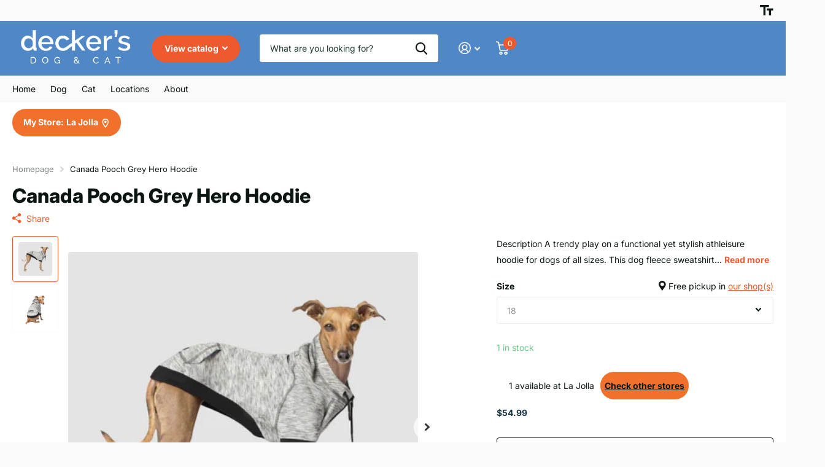

--- FILE ---
content_type: text/html; charset=utf-8
request_url: https://www.deckerspets.com/products/canada-pooch-grey-hoodie
body_size: 48595
content:















<!doctype html>
<html lang="en" data-theme="xtra" dir="ltr" class="no-js  ">
	<head>
		<meta charset="utf-8">
		<meta http-equiv="x-ua-compatible" content="ie=edge">
		<title>Canada Pooch Grey Hero Hoodie &ndash; Decker&#39;s Dog + Cat</title><meta name="description" content="Description A trendy play on a functional yet stylish athleisure hoodie for dogs of all sizes. This dog fleece sweatshirt hoodie will keep your dog cozy all winter long.Stylish spacedye fabric that your pooch will loveSoft fleece lining for a cozy &amp;amp; warm feelEasy pull over design with a comfortable, snug fitAdjusta"><meta name="theme-color" content="">
		<meta name="MobileOptimized" content="320">
		<meta name="HandheldFriendly" content="true">
		<meta name="viewport" content="width=device-width, initial-scale=1, minimum-scale=1, maximum-scale=5, viewport-fit=cover, shrink-to-fit=no">
		<meta name="format-detection" content="telephone=no">
		<meta name="msapplication-config" content="//www.deckerspets.com/cdn/shop/t/9/assets/browserconfig.xml?v=52024572095365081671709332472">
		<link rel="canonical" href="https://www.deckerspets.com/products/canada-pooch-grey-hoodie">
		<link rel="preconnect" href="https://fonts.shopifycdn.com" crossorigin><link rel="preload" as="style" href="//www.deckerspets.com/cdn/shop/t/9/assets/screen.css?v=157017085520583977941733402798">
		<link rel="preload" as="style" href="//www.deckerspets.com/cdn/shop/t/9/assets/theme-xtra.css?v=83787356234667403861709332475">
		<link rel="preload" as="style" href="//www.deckerspets.com/cdn/shop/t/9/assets/screen-settings.css?v=133018666670615266711759333131">
		
		<link rel="preload" as="font" href="//www.deckerspets.com/cdn/fonts/inter/inter_n8.d15c916037fee1656886aab64725534609d62cc8.woff2" type="font/woff2" crossorigin>
    <link rel="preload" as="font" href="//www.deckerspets.com/cdn/fonts/inter/inter_n4.b2a3f24c19b4de56e8871f609e73ca7f6d2e2bb9.woff2" type="font/woff2" crossorigin>
		<link rel="preload" as="font" href="//www.deckerspets.com/cdn/shop/t/9/assets/xtra.woff2?v=8976947910206883911709332475" crossorigin>
		<link href="//www.deckerspets.com/cdn/shop/t/9/assets/screen.css?v=157017085520583977941733402798" rel="stylesheet" type="text/css" media="screen" />
		<link href="//www.deckerspets.com/cdn/shop/t/9/assets/theme-xtra.css?v=83787356234667403861709332475" rel="stylesheet" type="text/css" media="screen" />
		<link href="//www.deckerspets.com/cdn/shop/t/9/assets/screen-settings.css?v=133018666670615266711759333131" rel="stylesheet" type="text/css" media="screen" />
		<noscript><link rel="stylesheet" href="//www.deckerspets.com/cdn/shop/t/9/assets/async-menu.css?v=130949427629396350301712675126"></noscript><link href="//www.deckerspets.com/cdn/shop/t/9/assets/page-product.css?v=37329894213853036251709332474" rel="stylesheet" type="text/css" media="screen" />

<link rel="icon" href="//www.deckerspets.com/cdn/shop/files/favicon-32x32.png?crop=center&height=32&v=1717895600&width=32" type="image/png">
			<link rel="mask-icon" href="safari-pinned-tab.svg" color="#333333">
			<link rel="apple-touch-icon" href="apple-touch-icon.png"><link rel="manifest" href="//www.deckerspets.com/cdn/shop/t/9/assets/manifest.json?v=29040392606353692311709332474">
		<script>document.documentElement.classList.remove('no-js'); document.documentElement.classList.add('js');</script>
		<meta name="msapplication-config" content="//www.deckerspets.com/cdn/shop/t/9/assets/browserconfig.xml?v=52024572095365081671709332472">
<meta property="og:title" content="Canada Pooch Grey Hero Hoodie">
<meta property="og:type" content="product">
<meta property="og:description" content="Description A trendy play on a functional yet stylish athleisure hoodie for dogs of all sizes. This dog fleece sweatshirt hoodie will keep your dog cozy all winter long.Stylish spacedye fabric that your pooch will loveSoft fleece lining for a cozy &amp;amp; warm feelEasy pull over design with a comfortable, snug fitAdjusta">
<meta property="og:site_name" content="Decker&#39;s Dog + Cat">
<meta property="og:url" content="https://www.deckerspets.com/products/canada-pooch-grey-hoodie">

  
  <meta property="product:price:amount" content="$54.99">
  <meta property="og:price:amount" content="$54.99">
  <meta property="og:price:currency" content="USD">
  <meta property="og:availability" content="instock" />

<meta property="og:image" content="//www.deckerspets.com/cdn/shop/products/image_f578b2dc-3294-43e8-ad2a-3f9a8abed1db.webp?crop=center&height=500&v=1652833830&width=600">

<meta name="twitter:title" content="Canada Pooch Grey Hero Hoodie">
<meta name="twitter:description" content="Description A trendy play on a functional yet stylish athleisure hoodie for dogs of all sizes. This dog fleece sweatshirt hoodie will keep your dog cozy all winter long.Stylish spacedye fabric that your pooch will loveSoft fleece lining for a cozy &amp;amp; warm feelEasy pull over design with a comfortable, snug fitAdjusta">
<meta name="twitter:site" content="Decker&#39;s Dog + Cat">

<meta property="twitter:image" content="//www.deckerspets.com/cdn/shop/products/image_f578b2dc-3294-43e8-ad2a-3f9a8abed1db.webp?crop=center&height=500&v=1652833830&width=600">
<script type="application/ld+json">
  [{
        "@context": "http://schema.org",
        "@type": "Product",
        "name": "Canada Pooch Grey Hero Hoodie",
        "url": "https://www.deckerspets.com/products/canada-pooch-grey-hoodie","brand": { "@type": "Brand", "name": "Canada Pooch" },"description": "Description\nA trendy play on a functional yet stylish athleisure hoodie for dogs of all sizes. This dog fleece sweatshirt hoodie will keep your dog cozy all winter long.Stylish spacedye fabric that your pooch will loveSoft fleece lining for a cozy \u0026amp; warm feelEasy pull over design with a comfortable, snug fitAdjustable zippered neck with fleece protector\nSize Guide\n\n\n\nSize\nBack Length\nChest Girth\n\n\n10\n\n10\"\n\n\nUp To 15\"\n\n\n\n12\n\n12\"\n\n\nUp To 18.5\"\n\n\n\n14\n\n14\"\n\n\nUp To 22\"\n\n\n\n16\n\n16\"\n\n\nUp To 24.5\"\n\n\n\n18\n\n18\"\n\n\nUp To 26\"\n\n\n\n20\n\n20\"\n\n\nUp To 28\"\n\n\n\n22\n\n22\"\n\n\nUp To 29\"\n\n\n\n24\n\n24\"\n\n\nUp To 31.5\"\n\n\n\n26\n\n26\"\n\n\nUp To 33\"\n\n\n\n28\n-\n-\n\n\n\n \nCare \u0026amp; Materials\nSpot clean dirt or machine wash inside out on gentle cycle using cold water. Make sure to fasten closures before washing.Hang to dry.Do not iron.Materials:100% Polyester","image": "//www.deckerspets.com/cdn/shop/products/image_f578b2dc-3294-43e8-ad2a-3f9a8abed1db.webp?crop=center&height=500&v=1652833830&width=600","gtin8": "628284018803","sku": "62828401880","offers": {
          "@type": "Offer",
          "price": "54.99",
          "url": "https://www.deckerspets.com/products/canada-pooch-grey-hoodie",
          "priceValidUntil": "2027-01-22",
          "priceCurrency": "USD",
            "availability": "https://schema.org/InStock",
            "inventoryLevel": "1"}
      },{
      "@context": "http://schema.org/",
      "@type": "Organization",
      "url": "https://www.deckerspets.com/products/canada-pooch-grey-hoodie",
      "name": "Decker&#39;s Dog + Cat",
      "legalName": "Decker&#39;s Dog + Cat",
      "description": "Description A trendy play on a functional yet stylish athleisure hoodie for dogs of all sizes. This dog fleece sweatshirt hoodie will keep your dog cozy all winter long.Stylish spacedye fabric that your pooch will loveSoft fleece lining for a cozy &amp;amp; warm feelEasy pull over design with a comfortable, snug fitAdjusta","contactPoint": {
        "@type": "ContactPoint",
        "contactType": "Customer service",
        "telephone": "8589990153"
      },
      "address": {
        "@type": "PostalAddress",
        "streetAddress": "7928 Ivanhoe Ave",
        "addressLocality": "La Jolla",
        "postalCode": "92037",
        "addressCountry": "UNITED STATES"
      }
    },
    {
      "@context": "http://schema.org",
      "@type": "WebSite",
      "url": "https://www.deckerspets.com/products/canada-pooch-grey-hoodie",
      "name": "Decker&#39;s Dog + Cat",
      "description": "Description A trendy play on a functional yet stylish athleisure hoodie for dogs of all sizes. This dog fleece sweatshirt hoodie will keep your dog cozy all winter long.Stylish spacedye fabric that your pooch will loveSoft fleece lining for a cozy &amp;amp; warm feelEasy pull over design with a comfortable, snug fitAdjusta",
      "author": [
        {
          "@type": "Organization",
          "url": "https://www.someoneyouknow.online",
          "name": "Someoneyouknow",
          "address": {
            "@type": "PostalAddress",
            "streetAddress": "Wilhelminaplein 25",
            "addressLocality": "Eindhoven",
            "addressRegion": "NB",
            "postalCode": "5611 HG",
            "addressCountry": "NL"
          }
        }
      ]
    }
  ]
</script>

		
  <script>window.performance && window.performance.mark && window.performance.mark('shopify.content_for_header.start');</script><meta name="facebook-domain-verification" content="8hvqr4l7li2makj6vreiyg6apubcik">
<meta name="facebook-domain-verification" content="kocn83bgcm2cnfdlsieomtp5ex6yb7">
<meta name="facebook-domain-verification" content="1i76g61rnwdyufz0awwcep3dzt6h63">
<meta id="shopify-digital-wallet" name="shopify-digital-wallet" content="/3729981485/digital_wallets/dialog">
<meta name="shopify-checkout-api-token" content="f8a94e39835a70cb611006d351b50120">
<meta id="in-context-paypal-metadata" data-shop-id="3729981485" data-venmo-supported="false" data-environment="production" data-locale="en_US" data-paypal-v4="true" data-currency="USD">
<link rel="alternate" type="application/json+oembed" href="https://www.deckerspets.com/products/canada-pooch-grey-hoodie.oembed">
<script async="async" src="/checkouts/internal/preloads.js?locale=en-US"></script>
<link rel="preconnect" href="https://shop.app" crossorigin="anonymous">
<script async="async" src="https://shop.app/checkouts/internal/preloads.js?locale=en-US&shop_id=3729981485" crossorigin="anonymous"></script>
<script id="apple-pay-shop-capabilities" type="application/json">{"shopId":3729981485,"countryCode":"US","currencyCode":"USD","merchantCapabilities":["supports3DS"],"merchantId":"gid:\/\/shopify\/Shop\/3729981485","merchantName":"Decker's Dog + Cat","requiredBillingContactFields":["postalAddress","email","phone"],"requiredShippingContactFields":["postalAddress","email","phone"],"shippingType":"shipping","supportedNetworks":["visa","masterCard","amex","discover","elo","jcb"],"total":{"type":"pending","label":"Decker's Dog + Cat","amount":"1.00"},"shopifyPaymentsEnabled":true,"supportsSubscriptions":true}</script>
<script id="shopify-features" type="application/json">{"accessToken":"f8a94e39835a70cb611006d351b50120","betas":["rich-media-storefront-analytics"],"domain":"www.deckerspets.com","predictiveSearch":true,"shopId":3729981485,"locale":"en"}</script>
<script>var Shopify = Shopify || {};
Shopify.shop = "deckers-dog-cat.myshopify.com";
Shopify.locale = "en";
Shopify.currency = {"active":"USD","rate":"1.0"};
Shopify.country = "US";
Shopify.theme = {"name":"Xtra","id":140281020639,"schema_name":"Xtra","schema_version":"4.2.0","theme_store_id":1609,"role":"main"};
Shopify.theme.handle = "null";
Shopify.theme.style = {"id":null,"handle":null};
Shopify.cdnHost = "www.deckerspets.com/cdn";
Shopify.routes = Shopify.routes || {};
Shopify.routes.root = "/";</script>
<script type="module">!function(o){(o.Shopify=o.Shopify||{}).modules=!0}(window);</script>
<script>!function(o){function n(){var o=[];function n(){o.push(Array.prototype.slice.apply(arguments))}return n.q=o,n}var t=o.Shopify=o.Shopify||{};t.loadFeatures=n(),t.autoloadFeatures=n()}(window);</script>
<script>
  window.ShopifyPay = window.ShopifyPay || {};
  window.ShopifyPay.apiHost = "shop.app\/pay";
  window.ShopifyPay.redirectState = null;
</script>
<script id="shop-js-analytics" type="application/json">{"pageType":"product"}</script>
<script defer="defer" async type="module" src="//www.deckerspets.com/cdn/shopifycloud/shop-js/modules/v2/client.init-shop-cart-sync_BT-GjEfc.en.esm.js"></script>
<script defer="defer" async type="module" src="//www.deckerspets.com/cdn/shopifycloud/shop-js/modules/v2/chunk.common_D58fp_Oc.esm.js"></script>
<script defer="defer" async type="module" src="//www.deckerspets.com/cdn/shopifycloud/shop-js/modules/v2/chunk.modal_xMitdFEc.esm.js"></script>
<script type="module">
  await import("//www.deckerspets.com/cdn/shopifycloud/shop-js/modules/v2/client.init-shop-cart-sync_BT-GjEfc.en.esm.js");
await import("//www.deckerspets.com/cdn/shopifycloud/shop-js/modules/v2/chunk.common_D58fp_Oc.esm.js");
await import("//www.deckerspets.com/cdn/shopifycloud/shop-js/modules/v2/chunk.modal_xMitdFEc.esm.js");

  window.Shopify.SignInWithShop?.initShopCartSync?.({"fedCMEnabled":true,"windoidEnabled":true});

</script>
<script defer="defer" async type="module" src="//www.deckerspets.com/cdn/shopifycloud/shop-js/modules/v2/client.payment-terms_Ci9AEqFq.en.esm.js"></script>
<script defer="defer" async type="module" src="//www.deckerspets.com/cdn/shopifycloud/shop-js/modules/v2/chunk.common_D58fp_Oc.esm.js"></script>
<script defer="defer" async type="module" src="//www.deckerspets.com/cdn/shopifycloud/shop-js/modules/v2/chunk.modal_xMitdFEc.esm.js"></script>
<script type="module">
  await import("//www.deckerspets.com/cdn/shopifycloud/shop-js/modules/v2/client.payment-terms_Ci9AEqFq.en.esm.js");
await import("//www.deckerspets.com/cdn/shopifycloud/shop-js/modules/v2/chunk.common_D58fp_Oc.esm.js");
await import("//www.deckerspets.com/cdn/shopifycloud/shop-js/modules/v2/chunk.modal_xMitdFEc.esm.js");

  
</script>
<script>
  window.Shopify = window.Shopify || {};
  if (!window.Shopify.featureAssets) window.Shopify.featureAssets = {};
  window.Shopify.featureAssets['shop-js'] = {"shop-cart-sync":["modules/v2/client.shop-cart-sync_DZOKe7Ll.en.esm.js","modules/v2/chunk.common_D58fp_Oc.esm.js","modules/v2/chunk.modal_xMitdFEc.esm.js"],"init-fed-cm":["modules/v2/client.init-fed-cm_B6oLuCjv.en.esm.js","modules/v2/chunk.common_D58fp_Oc.esm.js","modules/v2/chunk.modal_xMitdFEc.esm.js"],"shop-cash-offers":["modules/v2/client.shop-cash-offers_D2sdYoxE.en.esm.js","modules/v2/chunk.common_D58fp_Oc.esm.js","modules/v2/chunk.modal_xMitdFEc.esm.js"],"shop-login-button":["modules/v2/client.shop-login-button_QeVjl5Y3.en.esm.js","modules/v2/chunk.common_D58fp_Oc.esm.js","modules/v2/chunk.modal_xMitdFEc.esm.js"],"pay-button":["modules/v2/client.pay-button_DXTOsIq6.en.esm.js","modules/v2/chunk.common_D58fp_Oc.esm.js","modules/v2/chunk.modal_xMitdFEc.esm.js"],"shop-button":["modules/v2/client.shop-button_DQZHx9pm.en.esm.js","modules/v2/chunk.common_D58fp_Oc.esm.js","modules/v2/chunk.modal_xMitdFEc.esm.js"],"avatar":["modules/v2/client.avatar_BTnouDA3.en.esm.js"],"init-windoid":["modules/v2/client.init-windoid_CR1B-cfM.en.esm.js","modules/v2/chunk.common_D58fp_Oc.esm.js","modules/v2/chunk.modal_xMitdFEc.esm.js"],"init-shop-for-new-customer-accounts":["modules/v2/client.init-shop-for-new-customer-accounts_C_vY_xzh.en.esm.js","modules/v2/client.shop-login-button_QeVjl5Y3.en.esm.js","modules/v2/chunk.common_D58fp_Oc.esm.js","modules/v2/chunk.modal_xMitdFEc.esm.js"],"init-shop-email-lookup-coordinator":["modules/v2/client.init-shop-email-lookup-coordinator_BI7n9ZSv.en.esm.js","modules/v2/chunk.common_D58fp_Oc.esm.js","modules/v2/chunk.modal_xMitdFEc.esm.js"],"init-shop-cart-sync":["modules/v2/client.init-shop-cart-sync_BT-GjEfc.en.esm.js","modules/v2/chunk.common_D58fp_Oc.esm.js","modules/v2/chunk.modal_xMitdFEc.esm.js"],"shop-toast-manager":["modules/v2/client.shop-toast-manager_DiYdP3xc.en.esm.js","modules/v2/chunk.common_D58fp_Oc.esm.js","modules/v2/chunk.modal_xMitdFEc.esm.js"],"init-customer-accounts":["modules/v2/client.init-customer-accounts_D9ZNqS-Q.en.esm.js","modules/v2/client.shop-login-button_QeVjl5Y3.en.esm.js","modules/v2/chunk.common_D58fp_Oc.esm.js","modules/v2/chunk.modal_xMitdFEc.esm.js"],"init-customer-accounts-sign-up":["modules/v2/client.init-customer-accounts-sign-up_iGw4briv.en.esm.js","modules/v2/client.shop-login-button_QeVjl5Y3.en.esm.js","modules/v2/chunk.common_D58fp_Oc.esm.js","modules/v2/chunk.modal_xMitdFEc.esm.js"],"shop-follow-button":["modules/v2/client.shop-follow-button_CqMgW2wH.en.esm.js","modules/v2/chunk.common_D58fp_Oc.esm.js","modules/v2/chunk.modal_xMitdFEc.esm.js"],"checkout-modal":["modules/v2/client.checkout-modal_xHeaAweL.en.esm.js","modules/v2/chunk.common_D58fp_Oc.esm.js","modules/v2/chunk.modal_xMitdFEc.esm.js"],"shop-login":["modules/v2/client.shop-login_D91U-Q7h.en.esm.js","modules/v2/chunk.common_D58fp_Oc.esm.js","modules/v2/chunk.modal_xMitdFEc.esm.js"],"lead-capture":["modules/v2/client.lead-capture_BJmE1dJe.en.esm.js","modules/v2/chunk.common_D58fp_Oc.esm.js","modules/v2/chunk.modal_xMitdFEc.esm.js"],"payment-terms":["modules/v2/client.payment-terms_Ci9AEqFq.en.esm.js","modules/v2/chunk.common_D58fp_Oc.esm.js","modules/v2/chunk.modal_xMitdFEc.esm.js"]};
</script>
<script>(function() {
  var isLoaded = false;
  function asyncLoad() {
    if (isLoaded) return;
    isLoaded = true;
    var urls = ["\/\/cdn.shopify.com\/s\/files\/1\/0875\/2064\/files\/easyslider-1.0.0.js?shop=deckers-dog-cat.myshopify.com"];
    for (var i = 0; i < urls.length; i++) {
      var s = document.createElement('script');
      s.type = 'text/javascript';
      s.async = true;
      s.src = urls[i];
      var x = document.getElementsByTagName('script')[0];
      x.parentNode.insertBefore(s, x);
    }
  };
  if(window.attachEvent) {
    window.attachEvent('onload', asyncLoad);
  } else {
    window.addEventListener('load', asyncLoad, false);
  }
})();</script>
<script id="__st">var __st={"a":3729981485,"offset":-28800,"reqid":"ff21876a-554f-49b0-af4c-d53709df2c0f-1769085186","pageurl":"www.deckerspets.com\/products\/canada-pooch-grey-hoodie","u":"a179e4501b5b","p":"product","rtyp":"product","rid":4341285650491};</script>
<script>window.ShopifyPaypalV4VisibilityTracking = true;</script>
<script id="captcha-bootstrap">!function(){'use strict';const t='contact',e='account',n='new_comment',o=[[t,t],['blogs',n],['comments',n],[t,'customer']],c=[[e,'customer_login'],[e,'guest_login'],[e,'recover_customer_password'],[e,'create_customer']],r=t=>t.map((([t,e])=>`form[action*='/${t}']:not([data-nocaptcha='true']) input[name='form_type'][value='${e}']`)).join(','),a=t=>()=>t?[...document.querySelectorAll(t)].map((t=>t.form)):[];function s(){const t=[...o],e=r(t);return a(e)}const i='password',u='form_key',d=['recaptcha-v3-token','g-recaptcha-response','h-captcha-response',i],f=()=>{try{return window.sessionStorage}catch{return}},m='__shopify_v',_=t=>t.elements[u];function p(t,e,n=!1){try{const o=window.sessionStorage,c=JSON.parse(o.getItem(e)),{data:r}=function(t){const{data:e,action:n}=t;return t[m]||n?{data:e,action:n}:{data:t,action:n}}(c);for(const[e,n]of Object.entries(r))t.elements[e]&&(t.elements[e].value=n);n&&o.removeItem(e)}catch(o){console.error('form repopulation failed',{error:o})}}const l='form_type',E='cptcha';function T(t){t.dataset[E]=!0}const w=window,h=w.document,L='Shopify',v='ce_forms',y='captcha';let A=!1;((t,e)=>{const n=(g='f06e6c50-85a8-45c8-87d0-21a2b65856fe',I='https://cdn.shopify.com/shopifycloud/storefront-forms-hcaptcha/ce_storefront_forms_captcha_hcaptcha.v1.5.2.iife.js',D={infoText:'Protected by hCaptcha',privacyText:'Privacy',termsText:'Terms'},(t,e,n)=>{const o=w[L][v],c=o.bindForm;if(c)return c(t,g,e,D).then(n);var r;o.q.push([[t,g,e,D],n]),r=I,A||(h.body.append(Object.assign(h.createElement('script'),{id:'captcha-provider',async:!0,src:r})),A=!0)});var g,I,D;w[L]=w[L]||{},w[L][v]=w[L][v]||{},w[L][v].q=[],w[L][y]=w[L][y]||{},w[L][y].protect=function(t,e){n(t,void 0,e),T(t)},Object.freeze(w[L][y]),function(t,e,n,w,h,L){const[v,y,A,g]=function(t,e,n){const i=e?o:[],u=t?c:[],d=[...i,...u],f=r(d),m=r(i),_=r(d.filter((([t,e])=>n.includes(e))));return[a(f),a(m),a(_),s()]}(w,h,L),I=t=>{const e=t.target;return e instanceof HTMLFormElement?e:e&&e.form},D=t=>v().includes(t);t.addEventListener('submit',(t=>{const e=I(t);if(!e)return;const n=D(e)&&!e.dataset.hcaptchaBound&&!e.dataset.recaptchaBound,o=_(e),c=g().includes(e)&&(!o||!o.value);(n||c)&&t.preventDefault(),c&&!n&&(function(t){try{if(!f())return;!function(t){const e=f();if(!e)return;const n=_(t);if(!n)return;const o=n.value;o&&e.removeItem(o)}(t);const e=Array.from(Array(32),(()=>Math.random().toString(36)[2])).join('');!function(t,e){_(t)||t.append(Object.assign(document.createElement('input'),{type:'hidden',name:u})),t.elements[u].value=e}(t,e),function(t,e){const n=f();if(!n)return;const o=[...t.querySelectorAll(`input[type='${i}']`)].map((({name:t})=>t)),c=[...d,...o],r={};for(const[a,s]of new FormData(t).entries())c.includes(a)||(r[a]=s);n.setItem(e,JSON.stringify({[m]:1,action:t.action,data:r}))}(t,e)}catch(e){console.error('failed to persist form',e)}}(e),e.submit())}));const S=(t,e)=>{t&&!t.dataset[E]&&(n(t,e.some((e=>e===t))),T(t))};for(const o of['focusin','change'])t.addEventListener(o,(t=>{const e=I(t);D(e)&&S(e,y())}));const B=e.get('form_key'),M=e.get(l),P=B&&M;t.addEventListener('DOMContentLoaded',(()=>{const t=y();if(P)for(const e of t)e.elements[l].value===M&&p(e,B);[...new Set([...A(),...v().filter((t=>'true'===t.dataset.shopifyCaptcha))])].forEach((e=>S(e,t)))}))}(h,new URLSearchParams(w.location.search),n,t,e,['guest_login'])})(!1,!0)}();</script>
<script integrity="sha256-4kQ18oKyAcykRKYeNunJcIwy7WH5gtpwJnB7kiuLZ1E=" data-source-attribution="shopify.loadfeatures" defer="defer" src="//www.deckerspets.com/cdn/shopifycloud/storefront/assets/storefront/load_feature-a0a9edcb.js" crossorigin="anonymous"></script>
<script crossorigin="anonymous" defer="defer" src="//www.deckerspets.com/cdn/shopifycloud/storefront/assets/shopify_pay/storefront-65b4c6d7.js?v=20250812"></script>
<script data-source-attribution="shopify.dynamic_checkout.dynamic.init">var Shopify=Shopify||{};Shopify.PaymentButton=Shopify.PaymentButton||{isStorefrontPortableWallets:!0,init:function(){window.Shopify.PaymentButton.init=function(){};var t=document.createElement("script");t.src="https://www.deckerspets.com/cdn/shopifycloud/portable-wallets/latest/portable-wallets.en.js",t.type="module",document.head.appendChild(t)}};
</script>
<script data-source-attribution="shopify.dynamic_checkout.buyer_consent">
  function portableWalletsHideBuyerConsent(e){var t=document.getElementById("shopify-buyer-consent"),n=document.getElementById("shopify-subscription-policy-button");t&&n&&(t.classList.add("hidden"),t.setAttribute("aria-hidden","true"),n.removeEventListener("click",e))}function portableWalletsShowBuyerConsent(e){var t=document.getElementById("shopify-buyer-consent"),n=document.getElementById("shopify-subscription-policy-button");t&&n&&(t.classList.remove("hidden"),t.removeAttribute("aria-hidden"),n.addEventListener("click",e))}window.Shopify?.PaymentButton&&(window.Shopify.PaymentButton.hideBuyerConsent=portableWalletsHideBuyerConsent,window.Shopify.PaymentButton.showBuyerConsent=portableWalletsShowBuyerConsent);
</script>
<script>
  function portableWalletsCleanup(e){e&&e.src&&console.error("Failed to load portable wallets script "+e.src);var t=document.querySelectorAll("shopify-accelerated-checkout .shopify-payment-button__skeleton, shopify-accelerated-checkout-cart .wallet-cart-button__skeleton"),e=document.getElementById("shopify-buyer-consent");for(let e=0;e<t.length;e++)t[e].remove();e&&e.remove()}function portableWalletsNotLoadedAsModule(e){e instanceof ErrorEvent&&"string"==typeof e.message&&e.message.includes("import.meta")&&"string"==typeof e.filename&&e.filename.includes("portable-wallets")&&(window.removeEventListener("error",portableWalletsNotLoadedAsModule),window.Shopify.PaymentButton.failedToLoad=e,"loading"===document.readyState?document.addEventListener("DOMContentLoaded",window.Shopify.PaymentButton.init):window.Shopify.PaymentButton.init())}window.addEventListener("error",portableWalletsNotLoadedAsModule);
</script>

<script type="module" src="https://www.deckerspets.com/cdn/shopifycloud/portable-wallets/latest/portable-wallets.en.js" onError="portableWalletsCleanup(this)" crossorigin="anonymous"></script>
<script nomodule>
  document.addEventListener("DOMContentLoaded", portableWalletsCleanup);
</script>

<link id="shopify-accelerated-checkout-styles" rel="stylesheet" media="screen" href="https://www.deckerspets.com/cdn/shopifycloud/portable-wallets/latest/accelerated-checkout-backwards-compat.css" crossorigin="anonymous">
<style id="shopify-accelerated-checkout-cart">
        #shopify-buyer-consent {
  margin-top: 1em;
  display: inline-block;
  width: 100%;
}

#shopify-buyer-consent.hidden {
  display: none;
}

#shopify-subscription-policy-button {
  background: none;
  border: none;
  padding: 0;
  text-decoration: underline;
  font-size: inherit;
  cursor: pointer;
}

#shopify-subscription-policy-button::before {
  box-shadow: none;
}

      </style>

<script>window.performance && window.performance.mark && window.performance.mark('shopify.content_for_header.end');</script>
  <!-- "snippets/shogun-products.liquid" was not rendered, the associated app was uninstalled -->

		
	
  <!-- "snippets/shogun-head.liquid" was not rendered, the associated app was uninstalled -->
<!-- BEGIN app block: shopify://apps/custlo-customer-account-pro/blocks/app-embed/f81081fd-cd04-43ee-897a-18ef0e5d9b04 -->










<script>
const NEW_ROUTES = { profile: "/pages/custlo?a=cd_my-profile",orders: "/pages/custlo?a=cd_orders",default: "/pages/custlo",};
const cdSelector = ` a[href$="/account/login"], a[href*="/customer_authentication"],  a[href$="/account"], a[href^="https://shopify.com/"][href*="/account"], a[href*="/customer_identity/redirect"], header a.account-actions__link, a[href^="https://account."]`;
  window.moneyFormat = "${{amount}}";
   cart_lang_2 = "true";
    cdp_selector = "";
    lang_2 = "en";
    top_ordered_text_value = "Quantity ordered till now";
    cd_recently_viewed_products_add_to_cart = "Add to cart";
    cd_recently_viewed_products_sold_out     = "Sold out";
    cd_top_ordered_products_add_to_cart = "Add to cart";
    cd_top_ordered_products_sold_out     = "Sold out";
</script>
<script>
  window.custloIsCustomer = {
    isCustomer: false,
      shop_type: "/account/login"
  };
</script>

     




  

<!-- BEGIN app snippet: css-variables --><style > :root
{
  --app_access_toggle: false;
  --updatebycustomer_toggle: true;
  --reorder_toggle: true;
  --sidebar_menu_size: 15px;
  --sidebar_heading_size: 40px;
  --sidebar_border: #e5e5e5;
  --sidebar_menu_header_background: #fff;
  --main_container_background_color: ;
  --sidebar_menu_background: #fff;
  --sidebar_customer_name: #eb2407;
  --sidebar_menu_text: #042c8d;
  --sidebar_menu_active: #000;
  --sidebar_menu_hover: #000;
  --sidebar_menu_active_text: #fff;
  --sidebar_menu_text_hover: #fff;
  --main_content_text_size: 17px;
  --main_content_heading_size: 43px;
  --main_content_background: #fff;
  --main_content_foreground: #fff;
  --register_primary_button: #ef5b09;
  --registration_submit_button_align: ;
  --register_primary_button_text: #fff;
  --register_primary_button_hover: #393434;
  --main_content_primary: #000;
  --main_content_primary_text: #fff;
  --main_content_primary_hover: #fff;
  --main_content_heading: #f9660a;
  --main_content_text: #063bb9;
  --main_content_label: #000;
  --main_content_foreground_text: #000;
  --main_content_order_item_back: ;
  --main_content_input_background: #F5F5F5;
  --main_content_border: #e5e5e5;
  --recently_viewed_products_title_font_size: 13px;
  --recently_viewed_products_price_font_size: 12px;
  --recently_viewed_products_add_to_card_font_size: 15px;
  --recently_viewed_products_title_align: left;
  --recently_viewed_products_price_align: left;
  --recently_viewed_products_text_color: #0d0d0d;
  --recently_viewed_products_price_color: #3d3d3d;
  --recently_viewed_products_add_to_cart_text_color: #fff;
  --recently_viewed_products_add_to_cart_text_hover_color: #fff;
  --recently_viewed_products_add_to_cart_background_color: #000;
  --recently_viewed_products_add_to_cart_background_hover_color: #000;
  --recently_viewed_products_add_to_cart_border_color: #000;
  --recently_viewed_products_add_to_cart_border_hover_color: #000;
  --recently_viewed_products_status: true;
  --recently_viewed_products_empty_text_align: left;
  --recently_viewed_products_empty_button_align: left;
  --recently_viewed_products_empty_text_color: #0d0d0d;
  --recently_viewed_products_empty_button_color: ;
  --recently_viewed_products_empty_text_font_size: 15px;
  --recently_viewed_products_empty_button_font_size: 15px;
  --recently_viewed_products_empty_button_text_color: #fff;
  --recently_viewed_products_empty_button_text_hover_color: #fff;
  --recently_viewed_products_empty_button_background_color: #000;
  --recently_viewed_products_empty_button_background_hover_color: #000;
  --recently_viewed_products_empty_button_border_color: #000;
  --recently_viewed_products_empty_button_border_hover_color: #000;
  --recently_viewed_products_variant_status:  block;
  --recently_viewed_products_quantity_status:  flex;
  --recently_viewed_products_price_status:  block;
  --recently_viewed_products_add_to_cart_status:  block;
  --top_ordered_products_title_font_size: 13px;
  --top_ordered_products_price_font_size: 12px;
  --top_ordered_products_count_font_size: 12px;
  --top_ordered_products_add_to_card_font_size: 15px;
  --top_ordered_products_title_align: left;
  --top_ordered_products_price_align: left;
  --top_ordered_products_count_align: left;
  --top_ordered_products_text_color: #0d0d0d;
  --top_ordered_products_price_color: #3d3d3d;
  --top_ordered_products_count_color: #3d3d3d;
  --top_ordered_products_add_to_cart_text_color: #fff;
  --top_ordered_products_add_to_cart_text_hover_color: #fff;
  --top_ordered_products_add_to_cart_background_color: #000;
  --top_ordered_products_add_to_cart_background_hover_color: #000;
  --top_ordered_products_add_to_cart_border_color: #000;
  --top_ordered_products_add_to_cart_border_hover_color: #000;
  --top_ordered_products_status: true;
  --top_ordered_products_empty_text_align: left;
  --top_ordered_products_empty_button_align: left;
  --top_ordered_products_empty_text_color: #0d0d0d;
  --top_ordered_products_empty_button_color: ;
  --top_ordered_products_empty_text_font_size: 15px;
  --top_ordered_products_empty_button_font_size: 15px;
  --top_ordered_products_empty_button_text_color: #fff;
  --top_ordered_products_empty_button_text_hover_color: #fff;
  --top_ordered_products_empty_button_background_color: #000;
  --top_ordered_products_empty_button_background_hover_color: #000;
  --top_ordered_products_empty_button_border_color: #000;
  --top_ordered_products_empty_button_border_hover_color: #000;
  --register_page_form_background_color: #ffffff;
  --register_form_width: 578px;
  --register_form_border_radius: 4px;
  --register_heading_font_size: 30px ;
  --register_heading_color: #393434;
  --register_label_font_color: #000000;
  --register_label_font_size: 14px;
  --register_input_background_color: #ffffff;
  --register_input_font_color: #000000;
  --register_input_border_color: #C5C5C5 ;
  --register_input_border_radius: 4px ;
  --registration_submit_button_align: center;
  --register_primary_button_text: #fff;
  --register_primary_button_hover: #393434;
  --top_ordered_products_variant_status: block;
  --top_ordered_products_quantity_status: flex;
  --top_ordered_products_price_status: block;
  --top_ordered_products_add_to_cart_status: block;
}
</style><!-- END app snippet -->


  <script src="https://cdn.shopify.com/extensions/019be055-37e4-7ac2-b2ef-94fac1a4ca74/customer-dashboard-pro-362/assets/cd_recently_viewed.js" defer></script>


<!-- END app block --><script src="https://cdn.shopify.com/extensions/019b0339-f8fc-727d-be59-3bf34a7eb509/theme-app-extension-prod-35/assets/easyslider.min.js" type="text/javascript" defer="defer"></script>
<link href="https://cdn.shopify.com/extensions/949eaa2b-eb3d-499a-b264-cd0d6303a6ba/metastock-location-inventory-59/assets/metastock.css" rel="stylesheet" type="text/css" media="all">
<link href="https://monorail-edge.shopifysvc.com" rel="dns-prefetch">
<script>(function(){if ("sendBeacon" in navigator && "performance" in window) {try {var session_token_from_headers = performance.getEntriesByType('navigation')[0].serverTiming.find(x => x.name == '_s').description;} catch {var session_token_from_headers = undefined;}var session_cookie_matches = document.cookie.match(/_shopify_s=([^;]*)/);var session_token_from_cookie = session_cookie_matches && session_cookie_matches.length === 2 ? session_cookie_matches[1] : "";var session_token = session_token_from_headers || session_token_from_cookie || "";function handle_abandonment_event(e) {var entries = performance.getEntries().filter(function(entry) {return /monorail-edge.shopifysvc.com/.test(entry.name);});if (!window.abandonment_tracked && entries.length === 0) {window.abandonment_tracked = true;var currentMs = Date.now();var navigation_start = performance.timing.navigationStart;var payload = {shop_id: 3729981485,url: window.location.href,navigation_start,duration: currentMs - navigation_start,session_token,page_type: "product"};window.navigator.sendBeacon("https://monorail-edge.shopifysvc.com/v1/produce", JSON.stringify({schema_id: "online_store_buyer_site_abandonment/1.1",payload: payload,metadata: {event_created_at_ms: currentMs,event_sent_at_ms: currentMs}}));}}window.addEventListener('pagehide', handle_abandonment_event);}}());</script>
<script id="web-pixels-manager-setup">(function e(e,d,r,n,o){if(void 0===o&&(o={}),!Boolean(null===(a=null===(i=window.Shopify)||void 0===i?void 0:i.analytics)||void 0===a?void 0:a.replayQueue)){var i,a;window.Shopify=window.Shopify||{};var t=window.Shopify;t.analytics=t.analytics||{};var s=t.analytics;s.replayQueue=[],s.publish=function(e,d,r){return s.replayQueue.push([e,d,r]),!0};try{self.performance.mark("wpm:start")}catch(e){}var l=function(){var e={modern:/Edge?\/(1{2}[4-9]|1[2-9]\d|[2-9]\d{2}|\d{4,})\.\d+(\.\d+|)|Firefox\/(1{2}[4-9]|1[2-9]\d|[2-9]\d{2}|\d{4,})\.\d+(\.\d+|)|Chrom(ium|e)\/(9{2}|\d{3,})\.\d+(\.\d+|)|(Maci|X1{2}).+ Version\/(15\.\d+|(1[6-9]|[2-9]\d|\d{3,})\.\d+)([,.]\d+|)( \(\w+\)|)( Mobile\/\w+|) Safari\/|Chrome.+OPR\/(9{2}|\d{3,})\.\d+\.\d+|(CPU[ +]OS|iPhone[ +]OS|CPU[ +]iPhone|CPU IPhone OS|CPU iPad OS)[ +]+(15[._]\d+|(1[6-9]|[2-9]\d|\d{3,})[._]\d+)([._]\d+|)|Android:?[ /-](13[3-9]|1[4-9]\d|[2-9]\d{2}|\d{4,})(\.\d+|)(\.\d+|)|Android.+Firefox\/(13[5-9]|1[4-9]\d|[2-9]\d{2}|\d{4,})\.\d+(\.\d+|)|Android.+Chrom(ium|e)\/(13[3-9]|1[4-9]\d|[2-9]\d{2}|\d{4,})\.\d+(\.\d+|)|SamsungBrowser\/([2-9]\d|\d{3,})\.\d+/,legacy:/Edge?\/(1[6-9]|[2-9]\d|\d{3,})\.\d+(\.\d+|)|Firefox\/(5[4-9]|[6-9]\d|\d{3,})\.\d+(\.\d+|)|Chrom(ium|e)\/(5[1-9]|[6-9]\d|\d{3,})\.\d+(\.\d+|)([\d.]+$|.*Safari\/(?![\d.]+ Edge\/[\d.]+$))|(Maci|X1{2}).+ Version\/(10\.\d+|(1[1-9]|[2-9]\d|\d{3,})\.\d+)([,.]\d+|)( \(\w+\)|)( Mobile\/\w+|) Safari\/|Chrome.+OPR\/(3[89]|[4-9]\d|\d{3,})\.\d+\.\d+|(CPU[ +]OS|iPhone[ +]OS|CPU[ +]iPhone|CPU IPhone OS|CPU iPad OS)[ +]+(10[._]\d+|(1[1-9]|[2-9]\d|\d{3,})[._]\d+)([._]\d+|)|Android:?[ /-](13[3-9]|1[4-9]\d|[2-9]\d{2}|\d{4,})(\.\d+|)(\.\d+|)|Mobile Safari.+OPR\/([89]\d|\d{3,})\.\d+\.\d+|Android.+Firefox\/(13[5-9]|1[4-9]\d|[2-9]\d{2}|\d{4,})\.\d+(\.\d+|)|Android.+Chrom(ium|e)\/(13[3-9]|1[4-9]\d|[2-9]\d{2}|\d{4,})\.\d+(\.\d+|)|Android.+(UC? ?Browser|UCWEB|U3)[ /]?(15\.([5-9]|\d{2,})|(1[6-9]|[2-9]\d|\d{3,})\.\d+)\.\d+|SamsungBrowser\/(5\.\d+|([6-9]|\d{2,})\.\d+)|Android.+MQ{2}Browser\/(14(\.(9|\d{2,})|)|(1[5-9]|[2-9]\d|\d{3,})(\.\d+|))(\.\d+|)|K[Aa][Ii]OS\/(3\.\d+|([4-9]|\d{2,})\.\d+)(\.\d+|)/},d=e.modern,r=e.legacy,n=navigator.userAgent;return n.match(d)?"modern":n.match(r)?"legacy":"unknown"}(),u="modern"===l?"modern":"legacy",c=(null!=n?n:{modern:"",legacy:""})[u],f=function(e){return[e.baseUrl,"/wpm","/b",e.hashVersion,"modern"===e.buildTarget?"m":"l",".js"].join("")}({baseUrl:d,hashVersion:r,buildTarget:u}),m=function(e){var d=e.version,r=e.bundleTarget,n=e.surface,o=e.pageUrl,i=e.monorailEndpoint;return{emit:function(e){var a=e.status,t=e.errorMsg,s=(new Date).getTime(),l=JSON.stringify({metadata:{event_sent_at_ms:s},events:[{schema_id:"web_pixels_manager_load/3.1",payload:{version:d,bundle_target:r,page_url:o,status:a,surface:n,error_msg:t},metadata:{event_created_at_ms:s}}]});if(!i)return console&&console.warn&&console.warn("[Web Pixels Manager] No Monorail endpoint provided, skipping logging."),!1;try{return self.navigator.sendBeacon.bind(self.navigator)(i,l)}catch(e){}var u=new XMLHttpRequest;try{return u.open("POST",i,!0),u.setRequestHeader("Content-Type","text/plain"),u.send(l),!0}catch(e){return console&&console.warn&&console.warn("[Web Pixels Manager] Got an unhandled error while logging to Monorail."),!1}}}}({version:r,bundleTarget:l,surface:e.surface,pageUrl:self.location.href,monorailEndpoint:e.monorailEndpoint});try{o.browserTarget=l,function(e){var d=e.src,r=e.async,n=void 0===r||r,o=e.onload,i=e.onerror,a=e.sri,t=e.scriptDataAttributes,s=void 0===t?{}:t,l=document.createElement("script"),u=document.querySelector("head"),c=document.querySelector("body");if(l.async=n,l.src=d,a&&(l.integrity=a,l.crossOrigin="anonymous"),s)for(var f in s)if(Object.prototype.hasOwnProperty.call(s,f))try{l.dataset[f]=s[f]}catch(e){}if(o&&l.addEventListener("load",o),i&&l.addEventListener("error",i),u)u.appendChild(l);else{if(!c)throw new Error("Did not find a head or body element to append the script");c.appendChild(l)}}({src:f,async:!0,onload:function(){if(!function(){var e,d;return Boolean(null===(d=null===(e=window.Shopify)||void 0===e?void 0:e.analytics)||void 0===d?void 0:d.initialized)}()){var d=window.webPixelsManager.init(e)||void 0;if(d){var r=window.Shopify.analytics;r.replayQueue.forEach((function(e){var r=e[0],n=e[1],o=e[2];d.publishCustomEvent(r,n,o)})),r.replayQueue=[],r.publish=d.publishCustomEvent,r.visitor=d.visitor,r.initialized=!0}}},onerror:function(){return m.emit({status:"failed",errorMsg:"".concat(f," has failed to load")})},sri:function(e){var d=/^sha384-[A-Za-z0-9+/=]+$/;return"string"==typeof e&&d.test(e)}(c)?c:"",scriptDataAttributes:o}),m.emit({status:"loading"})}catch(e){m.emit({status:"failed",errorMsg:(null==e?void 0:e.message)||"Unknown error"})}}})({shopId: 3729981485,storefrontBaseUrl: "https://www.deckerspets.com",extensionsBaseUrl: "https://extensions.shopifycdn.com/cdn/shopifycloud/web-pixels-manager",monorailEndpoint: "https://monorail-edge.shopifysvc.com/unstable/produce_batch",surface: "storefront-renderer",enabledBetaFlags: ["2dca8a86"],webPixelsConfigList: [{"id":"shopify-app-pixel","configuration":"{}","eventPayloadVersion":"v1","runtimeContext":"STRICT","scriptVersion":"0450","apiClientId":"shopify-pixel","type":"APP","privacyPurposes":["ANALYTICS","MARKETING"]},{"id":"shopify-custom-pixel","eventPayloadVersion":"v1","runtimeContext":"LAX","scriptVersion":"0450","apiClientId":"shopify-pixel","type":"CUSTOM","privacyPurposes":["ANALYTICS","MARKETING"]}],isMerchantRequest: false,initData: {"shop":{"name":"Decker's Dog + Cat","paymentSettings":{"currencyCode":"USD"},"myshopifyDomain":"deckers-dog-cat.myshopify.com","countryCode":"US","storefrontUrl":"https:\/\/www.deckerspets.com"},"customer":null,"cart":null,"checkout":null,"productVariants":[{"price":{"amount":42.99,"currencyCode":"USD"},"product":{"title":"Canada Pooch Grey Hero Hoodie","vendor":"Canada Pooch","id":"4341285650491","untranslatedTitle":"Canada Pooch Grey Hero Hoodie","url":"\/products\/canada-pooch-grey-hoodie","type":"dog clothing"},"id":"31125848358971","image":{"src":"\/\/www.deckerspets.com\/cdn\/shop\/products\/image_f578b2dc-3294-43e8-ad2a-3f9a8abed1db.webp?v=1652833830"},"sku":"628284018773","title":"12","untranslatedTitle":"12"},{"price":{"amount":54.99,"currencyCode":"USD"},"product":{"title":"Canada Pooch Grey Hero Hoodie","vendor":"Canada Pooch","id":"4341285650491","untranslatedTitle":"Canada Pooch Grey Hero Hoodie","url":"\/products\/canada-pooch-grey-hoodie","type":"dog clothing"},"id":"31125848391739","image":{"src":"\/\/www.deckerspets.com\/cdn\/shop\/products\/image_f578b2dc-3294-43e8-ad2a-3f9a8abed1db.webp?v=1652833830"},"sku":"11957","title":"16","untranslatedTitle":"16"},{"price":{"amount":54.99,"currencyCode":"USD"},"product":{"title":"Canada Pooch Grey Hero Hoodie","vendor":"Canada Pooch","id":"4341285650491","untranslatedTitle":"Canada Pooch Grey Hero Hoodie","url":"\/products\/canada-pooch-grey-hoodie","type":"dog clothing"},"id":"31125848424507","image":{"src":"\/\/www.deckerspets.com\/cdn\/shop\/products\/image_f578b2dc-3294-43e8-ad2a-3f9a8abed1db.webp?v=1652833830"},"sku":"62828401880","title":"18","untranslatedTitle":"18"},{"price":{"amount":54.99,"currencyCode":"USD"},"product":{"title":"Canada Pooch Grey Hero Hoodie","vendor":"Canada Pooch","id":"4341285650491","untranslatedTitle":"Canada Pooch Grey Hero Hoodie","url":"\/products\/canada-pooch-grey-hoodie","type":"dog clothing"},"id":"31125848457275","image":{"src":"\/\/www.deckerspets.com\/cdn\/shop\/products\/image_f578b2dc-3294-43e8-ad2a-3f9a8abed1db.webp?v=1652833830"},"sku":"628284018810","title":"20","untranslatedTitle":"20"}],"purchasingCompany":null},},"https://www.deckerspets.com/cdn","fcfee988w5aeb613cpc8e4bc33m6693e112",{"modern":"","legacy":""},{"shopId":"3729981485","storefrontBaseUrl":"https:\/\/www.deckerspets.com","extensionBaseUrl":"https:\/\/extensions.shopifycdn.com\/cdn\/shopifycloud\/web-pixels-manager","surface":"storefront-renderer","enabledBetaFlags":"[\"2dca8a86\"]","isMerchantRequest":"false","hashVersion":"fcfee988w5aeb613cpc8e4bc33m6693e112","publish":"custom","events":"[[\"page_viewed\",{}],[\"product_viewed\",{\"productVariant\":{\"price\":{\"amount\":54.99,\"currencyCode\":\"USD\"},\"product\":{\"title\":\"Canada Pooch Grey Hero Hoodie\",\"vendor\":\"Canada Pooch\",\"id\":\"4341285650491\",\"untranslatedTitle\":\"Canada Pooch Grey Hero Hoodie\",\"url\":\"\/products\/canada-pooch-grey-hoodie\",\"type\":\"dog clothing\"},\"id\":\"31125848424507\",\"image\":{\"src\":\"\/\/www.deckerspets.com\/cdn\/shop\/products\/image_f578b2dc-3294-43e8-ad2a-3f9a8abed1db.webp?v=1652833830\"},\"sku\":\"62828401880\",\"title\":\"18\",\"untranslatedTitle\":\"18\"}}]]"});</script><script>
  window.ShopifyAnalytics = window.ShopifyAnalytics || {};
  window.ShopifyAnalytics.meta = window.ShopifyAnalytics.meta || {};
  window.ShopifyAnalytics.meta.currency = 'USD';
  var meta = {"product":{"id":4341285650491,"gid":"gid:\/\/shopify\/Product\/4341285650491","vendor":"Canada Pooch","type":"dog clothing","handle":"canada-pooch-grey-hoodie","variants":[{"id":31125848358971,"price":4299,"name":"Canada Pooch Grey Hero Hoodie - 12","public_title":"12","sku":"628284018773"},{"id":31125848391739,"price":5499,"name":"Canada Pooch Grey Hero Hoodie - 16","public_title":"16","sku":"11957"},{"id":31125848424507,"price":5499,"name":"Canada Pooch Grey Hero Hoodie - 18","public_title":"18","sku":"62828401880"},{"id":31125848457275,"price":5499,"name":"Canada Pooch Grey Hero Hoodie - 20","public_title":"20","sku":"628284018810"}],"remote":false},"page":{"pageType":"product","resourceType":"product","resourceId":4341285650491,"requestId":"ff21876a-554f-49b0-af4c-d53709df2c0f-1769085186"}};
  for (var attr in meta) {
    window.ShopifyAnalytics.meta[attr] = meta[attr];
  }
</script>
<script class="analytics">
  (function () {
    var customDocumentWrite = function(content) {
      var jquery = null;

      if (window.jQuery) {
        jquery = window.jQuery;
      } else if (window.Checkout && window.Checkout.$) {
        jquery = window.Checkout.$;
      }

      if (jquery) {
        jquery('body').append(content);
      }
    };

    var hasLoggedConversion = function(token) {
      if (token) {
        return document.cookie.indexOf('loggedConversion=' + token) !== -1;
      }
      return false;
    }

    var setCookieIfConversion = function(token) {
      if (token) {
        var twoMonthsFromNow = new Date(Date.now());
        twoMonthsFromNow.setMonth(twoMonthsFromNow.getMonth() + 2);

        document.cookie = 'loggedConversion=' + token + '; expires=' + twoMonthsFromNow;
      }
    }

    var trekkie = window.ShopifyAnalytics.lib = window.trekkie = window.trekkie || [];
    if (trekkie.integrations) {
      return;
    }
    trekkie.methods = [
      'identify',
      'page',
      'ready',
      'track',
      'trackForm',
      'trackLink'
    ];
    trekkie.factory = function(method) {
      return function() {
        var args = Array.prototype.slice.call(arguments);
        args.unshift(method);
        trekkie.push(args);
        return trekkie;
      };
    };
    for (var i = 0; i < trekkie.methods.length; i++) {
      var key = trekkie.methods[i];
      trekkie[key] = trekkie.factory(key);
    }
    trekkie.load = function(config) {
      trekkie.config = config || {};
      trekkie.config.initialDocumentCookie = document.cookie;
      var first = document.getElementsByTagName('script')[0];
      var script = document.createElement('script');
      script.type = 'text/javascript';
      script.onerror = function(e) {
        var scriptFallback = document.createElement('script');
        scriptFallback.type = 'text/javascript';
        scriptFallback.onerror = function(error) {
                var Monorail = {
      produce: function produce(monorailDomain, schemaId, payload) {
        var currentMs = new Date().getTime();
        var event = {
          schema_id: schemaId,
          payload: payload,
          metadata: {
            event_created_at_ms: currentMs,
            event_sent_at_ms: currentMs
          }
        };
        return Monorail.sendRequest("https://" + monorailDomain + "/v1/produce", JSON.stringify(event));
      },
      sendRequest: function sendRequest(endpointUrl, payload) {
        // Try the sendBeacon API
        if (window && window.navigator && typeof window.navigator.sendBeacon === 'function' && typeof window.Blob === 'function' && !Monorail.isIos12()) {
          var blobData = new window.Blob([payload], {
            type: 'text/plain'
          });

          if (window.navigator.sendBeacon(endpointUrl, blobData)) {
            return true;
          } // sendBeacon was not successful

        } // XHR beacon

        var xhr = new XMLHttpRequest();

        try {
          xhr.open('POST', endpointUrl);
          xhr.setRequestHeader('Content-Type', 'text/plain');
          xhr.send(payload);
        } catch (e) {
          console.log(e);
        }

        return false;
      },
      isIos12: function isIos12() {
        return window.navigator.userAgent.lastIndexOf('iPhone; CPU iPhone OS 12_') !== -1 || window.navigator.userAgent.lastIndexOf('iPad; CPU OS 12_') !== -1;
      }
    };
    Monorail.produce('monorail-edge.shopifysvc.com',
      'trekkie_storefront_load_errors/1.1',
      {shop_id: 3729981485,
      theme_id: 140281020639,
      app_name: "storefront",
      context_url: window.location.href,
      source_url: "//www.deckerspets.com/cdn/s/trekkie.storefront.1bbfab421998800ff09850b62e84b8915387986d.min.js"});

        };
        scriptFallback.async = true;
        scriptFallback.src = '//www.deckerspets.com/cdn/s/trekkie.storefront.1bbfab421998800ff09850b62e84b8915387986d.min.js';
        first.parentNode.insertBefore(scriptFallback, first);
      };
      script.async = true;
      script.src = '//www.deckerspets.com/cdn/s/trekkie.storefront.1bbfab421998800ff09850b62e84b8915387986d.min.js';
      first.parentNode.insertBefore(script, first);
    };
    trekkie.load(
      {"Trekkie":{"appName":"storefront","development":false,"defaultAttributes":{"shopId":3729981485,"isMerchantRequest":null,"themeId":140281020639,"themeCityHash":"392028426882886697","contentLanguage":"en","currency":"USD","eventMetadataId":"6d759dac-3c58-4642-bcaf-6e29d2d20020"},"isServerSideCookieWritingEnabled":true,"monorailRegion":"shop_domain","enabledBetaFlags":["65f19447"]},"Session Attribution":{},"S2S":{"facebookCapiEnabled":true,"source":"trekkie-storefront-renderer","apiClientId":580111}}
    );

    var loaded = false;
    trekkie.ready(function() {
      if (loaded) return;
      loaded = true;

      window.ShopifyAnalytics.lib = window.trekkie;

      var originalDocumentWrite = document.write;
      document.write = customDocumentWrite;
      try { window.ShopifyAnalytics.merchantGoogleAnalytics.call(this); } catch(error) {};
      document.write = originalDocumentWrite;

      window.ShopifyAnalytics.lib.page(null,{"pageType":"product","resourceType":"product","resourceId":4341285650491,"requestId":"ff21876a-554f-49b0-af4c-d53709df2c0f-1769085186","shopifyEmitted":true});

      var match = window.location.pathname.match(/checkouts\/(.+)\/(thank_you|post_purchase)/)
      var token = match? match[1]: undefined;
      if (!hasLoggedConversion(token)) {
        setCookieIfConversion(token);
        window.ShopifyAnalytics.lib.track("Viewed Product",{"currency":"USD","variantId":31125848358971,"productId":4341285650491,"productGid":"gid:\/\/shopify\/Product\/4341285650491","name":"Canada Pooch Grey Hero Hoodie - 12","price":"42.99","sku":"628284018773","brand":"Canada Pooch","variant":"12","category":"dog clothing","nonInteraction":true,"remote":false},undefined,undefined,{"shopifyEmitted":true});
      window.ShopifyAnalytics.lib.track("monorail:\/\/trekkie_storefront_viewed_product\/1.1",{"currency":"USD","variantId":31125848358971,"productId":4341285650491,"productGid":"gid:\/\/shopify\/Product\/4341285650491","name":"Canada Pooch Grey Hero Hoodie - 12","price":"42.99","sku":"628284018773","brand":"Canada Pooch","variant":"12","category":"dog clothing","nonInteraction":true,"remote":false,"referer":"https:\/\/www.deckerspets.com\/products\/canada-pooch-grey-hoodie"});
      }
    });


        var eventsListenerScript = document.createElement('script');
        eventsListenerScript.async = true;
        eventsListenerScript.src = "//www.deckerspets.com/cdn/shopifycloud/storefront/assets/shop_events_listener-3da45d37.js";
        document.getElementsByTagName('head')[0].appendChild(eventsListenerScript);

})();</script>
<script
  defer
  src="https://www.deckerspets.com/cdn/shopifycloud/perf-kit/shopify-perf-kit-3.0.4.min.js"
  data-application="storefront-renderer"
  data-shop-id="3729981485"
  data-render-region="gcp-us-central1"
  data-page-type="product"
  data-theme-instance-id="140281020639"
  data-theme-name="Xtra"
  data-theme-version="4.2.0"
  data-monorail-region="shop_domain"
  data-resource-timing-sampling-rate="10"
  data-shs="true"
  data-shs-beacon="true"
  data-shs-export-with-fetch="true"
  data-shs-logs-sample-rate="1"
  data-shs-beacon-endpoint="https://www.deckerspets.com/api/collect"
></script>
</head>
	<body class="template-product">
		<div id="root"><nav id="skip">
    <ul>
        <li><a href="/" accesskey="a" class="link-accessible">Toggle accessibility mode (a)</a></li>
        <li><a href="/" accesskey="h">Go to homepage (h)</a></li>
        <li><a href="#nav" accesskey="n">Go to navigation (n)</a></li>
        <li><a href="/search" aria-controls="search" accesskey="s">Go to search (s)</a></li>
        <li><a href="#content" accesskey="c">Go to content (c)</a></li>
        <li><a href="#shopify-section-footer" accesskey="f">Go to footer (f)</a></li>
    </ul>
</nav><!-- BEGIN sections: header-group -->
<div id="shopify-section-sections--17479571669215__header" class="shopify-section shopify-section-group-header-group shopify-section-header">
<script>document.documentElement.classList.add('search-compact-is-centered');</script><nav id="nav-top"><ul class="l4us mobile-text-center" data-autoplay=3000></ul><ul data-type="top-nav">
      <li><a href="/pages/contact"></a></li>
      <li><a href="./" class="link-accessible" aria-label="Toggle accessibility mode"><i aria-hidden="true" class="icon-text-size"></i> <span class="hidden">Toggle accessibility mode</span></a></li>
</ul>
  </nav><div id="header-outer">
  <div id="header">
    <div id="header-inner" class="
    
    
    
    hide-btn-mobile
    text-center-mobile
    
    
    
  "><p id="logo">
    <a href="/"><picture><img
            class="logo-img"
            
              srcset=",//www.deckerspets.com/cdn/shop/files/Untitled_design_5.png?pad_color=fff&v=1709880056&width=165 165w,//www.deckerspets.com/cdn/shop/files/Untitled_design_5.png?pad_color=fff&v=1709880056&width=240 240w,//www.deckerspets.com/cdn/shop/files/Untitled_design_5.png?pad_color=fff&v=1709880056&width=350 350w"
              src="//www.deckerspets.com/cdn/shop/files/Untitled_design_5.png?v=1709880056&width=195"
            
            sizes="
              (min-width: 760px) 195
              140
            "
            width="195"
            height="36"
            alt="Decker&#39;s Dog + Cat"
          >
        </picture></a><style data-shopify>
        #logo {
          --logo_w: 195px;
        }
        @media only screen and (max-width: 47.5em) {
          #logo {
            --logo_w: 140px;
          }
        }
      </style>
</p>
<p class="link-btn">
    <a href="/" aria-controls="nav">View catalog <i aria-hidden="true" class="icon-chevron-down"></i></a>
    <a class="search-compact" href="#search" aria-controls="search"><i aria-hidden="true" class="icon-zoom"></i> <span class="hidden">Search</span></a>
  </p>
<form action="/search" method="get" id="search" class="
    
    text-center-sticky
    compact-handle
    ">
    <fieldset>
      <legend>Search</legend>
      <p>
        <label for="search_main">Search</label>
        <input type="search" id="search_main" name="q" placeholder="What are you looking for?" autocomplete="off" required>
        <button type="submit" class="override">Zoeken</button>
      </p>
      <div id="livesearch">
        <div class="cols">
          <p>Search results</p>
        </div>
      </div>
    </fieldset>
  </form>
<nav id="nav-user">
        <ul data-type="user-nav"><li class="mobile-only"><a href="/pages/contact"></a></li><li class="sub user-login menu-hide"><a href="/account/login" class="toggle mobile-hide"><i aria-hidden="true" aria-label="Sign in" class="icon-user"></i> <span class="desktop-hide">Sign in</span></a>
                <a href="/account/login" class="mobile-only" data-panel="login" aria-label="Sign in"><i aria-hidden="true" class="icon-user"></i> <span class="desktop-hide">Sign in</span></a><form method="post" action="/account/login" id="customer_login" accept-charset="UTF-8" data-login-with-shop-sign-in="true" class="f8vl"><input type="hidden" name="form_type" value="customer_login" /><input type="hidden" name="utf8" value="✓" /><fieldset>
                    <legend>Login</legend>
                    <p class="strong">Login</p>
                    <p>
                      <label for="login_email_address">Email<span class="overlay-theme">*</span></label>
                      <input type="email" id="login_email_address" name="customer[email]" placeholder="Email" required>
                    </p>
                    <p>
                      <label for="login_password">Password<span class="overlay-theme">*</span> <a href="./" class="show"><span>Toon</span> <span class="hidden">Hide</span></a></label>
                      <input type="password" id="login_password" name="customer[password]" placeholder="Password" required>
                      <a href="/account/login#recover" class="size-12">Forgot your password?</a>
                    </p>
                    <p class="submit">
                      <button type="submit">Sign in</button>
                      Don&#39;t have an account yet?<br> <a href="/account/register" class="overlay-content">Create account</a>
                    </p>
                  </fieldset></form></li>
            <li class="cart">
              <a href="/cart" data-panel="cart" aria-label="Winkelwagen"><i aria-hidden="true" class="icon-cart"><span id="cart-count" class="plain">0</span></i> <span class="hidden">Cart</span></a>
            </li>
          
        </ul>
      </nav>
    </div>
  </div><nav id="nav-bar" aria-label="Back" class=" has-menu-bar">
        <ul data-type="horizontal-nav"><li class="" >
            <a accesskey="1" href="/">Home
</a>
            <em>(1)</em></li><li class="sub" >
            <a accesskey="2" href="/collections/all">Dog
</a>
            <em>(2)</em>
                <a href="./" class="toggle">All collections</a>
                <ul>
                    
                    <li>
                        <ul>
                            
                            <li><a href="/collections/treats"><img
                                                class=""
                                                src="//www.deckerspets.com/cdn/shop/files/IMG_0908_1.jpg?crop=center&height=60&v=1740101328&width=60"
                                                srcset="//www.deckerspets.com/cdn/shop/files/IMG_0908_1.jpg?crop=center&height=60&v=1740101328&width=60 30w"
                                                sizes="
                       (min-width: 1000px) 30px
                       0
                     "
                                                alt="Treats"
                                                width="30"
                                                height="30"
                                                loading="lazy"
                                        >Treats
                                </a>
                                    <a href="/collections/treats" class="toggle">Toggle submenu Treats</a>
                                    <ul><li>
                                                <a href="/collections/treats"><img
                                                                class=""
                                                                src="//www.deckerspets.com/cdn/shop/files/IMG_0908_1.jpg?crop=center&height=60&v=1740101328&width=60"
                                                                srcset="//www.deckerspets.com/cdn/shop/files/IMG_0908_1.jpg?crop=center&height=60&v=1740101328&width=60 30w"
                                                                sizes="
                               (min-width: 1000px) 30px
                               0
                             "
                                                                alt="All Treats"
                                                                width="30"
                                                                height="30"
                                                                loading="lazy"
                                                        >All Treats
                                                </a>
                                            </li><li>
                                                <a href="/collections/dog-chews"><img
                                                                class=""
                                                                src="//www.deckerspets.com/cdn/shop/products/download_48.jpg?crop=center&height=60&v=1586291732&width=60"
                                                                srcset="//www.deckerspets.com/cdn/shop/products/download_48.jpg?crop=center&height=60&v=1586291732&width=60 30w"
                                                                sizes="
                               (min-width: 1000px) 30px
                               0
                             "
                                                                alt="Chews"
                                                                width="30"
                                                                height="30"
                                                                loading="lazy"
                                                        >Chews
                                                </a>
                                            </li><li>
                                                <a href="/collections/training-treats"><img
                                                                class=""
                                                                src="//www.deckerspets.com/cdn/shop/products/Bixbi-Pocket-Trainers-PB_Front-300x300.png?crop=center&height=60&v=1585438156&width=60"
                                                                srcset="//www.deckerspets.com/cdn/shop/products/Bixbi-Pocket-Trainers-PB_Front-300x300.png?crop=center&height=60&v=1585438156&width=60 30w"
                                                                sizes="
                               (min-width: 1000px) 30px
                               0
                             "
                                                                alt="Training"
                                                                width="30"
                                                                height="30"
                                                                loading="lazy"
                                                        >Training
                                                </a>
                                            </li><li>
                                                <a href="/collections/soft-treats-for-dogs"><img
                                                                class=""
                                                                src="//www.deckerspets.com/cdn/shop/products/WildWeenies-Beef.jpg?crop=center&height=60&v=1589327205&width=60"
                                                                srcset="//www.deckerspets.com/cdn/shop/products/WildWeenies-Beef.jpg?crop=center&height=60&v=1589327205&width=60 30w"
                                                                sizes="
                               (min-width: 1000px) 30px
                               0
                             "
                                                                alt="Soft"
                                                                width="30"
                                                                height="30"
                                                                loading="lazy"
                                                        >Soft
                                                </a>
                                            </li><li>
                                                <a href="/collections/jerky-treats-for-dogs"><img
                                                                class=""
                                                                src="//www.deckerspets.com/cdn/shop/products/image_5f84d7f7-81bf-4449-95ff-bb96973f43dd.jpg?crop=center&height=60&v=1661105574&width=60"
                                                                srcset="//www.deckerspets.com/cdn/shop/products/image_5f84d7f7-81bf-4449-95ff-bb96973f43dd.jpg?crop=center&height=60&v=1661105574&width=60 30w"
                                                                sizes="
                               (min-width: 1000px) 30px
                               0
                             "
                                                                alt="Jerky"
                                                                width="30"
                                                                height="30"
                                                                loading="lazy"
                                                        >Jerky
                                                </a>
                                            </li><li class="overlay-theme"><a href="/collections/treats">View more</a></li></ul></li>
                            

                            <li><a href="/collections/dog-toys"><img
                                                class=""
                                                src="//www.deckerspets.com/cdn/shop/products/images_31.jpg?crop=center&height=60&v=1586562249&width=60"
                                                srcset="//www.deckerspets.com/cdn/shop/products/images_31.jpg?crop=center&height=60&v=1586562249&width=60 30w"
                                                sizes="
                       (min-width: 1000px) 30px
                       0
                     "
                                                alt="Toys"
                                                width="30"
                                                height="30"
                                                loading="lazy"
                                        >Toys
                                </a>
                                    <a href="/collections/dog-toys" class="toggle">Toggle submenu Toys</a>
                                    <ul><li>
                                                <a href="/collections/plush-dog-toys"><img
                                                                class=""
                                                                src="//www.deckerspets.com/cdn/shop/products/1542769065.jpg?crop=center&height=60&v=1600806728&width=60"
                                                                srcset="//www.deckerspets.com/cdn/shop/products/1542769065.jpg?crop=center&height=60&v=1600806728&width=60 30w"
                                                                sizes="
                               (min-width: 1000px) 30px
                               0
                             "
                                                                alt="Plush dog toy"
                                                                width="30"
                                                                height="30"
                                                                loading="lazy"
                                                        >Plush dog toy
                                                </a>
                                            </li><li>
                                                <a href="/collections/balls-for-dogs"><img
                                                                class=""
                                                                src="//www.deckerspets.com/cdn/shop/products/images_31.jpg?crop=center&height=60&v=1586562249&width=60"
                                                                srcset="//www.deckerspets.com/cdn/shop/products/images_31.jpg?crop=center&height=60&v=1586562249&width=60 30w"
                                                                sizes="
                               (min-width: 1000px) 30px
                               0
                             "
                                                                alt="Balls"
                                                                width="30"
                                                                height="30"
                                                                loading="lazy"
                                                        >Balls
                                                </a>
                                            </li><li>
                                                <a href="/collections/puppy-toys"><img
                                                                class=""
                                                                src="//www.deckerspets.com/cdn/shop/products/image_09974190-14dd-4509-ac9d-67383e52f257.jpg?crop=center&height=60&v=1653025420&width=60"
                                                                srcset="//www.deckerspets.com/cdn/shop/products/image_09974190-14dd-4509-ac9d-67383e52f257.jpg?crop=center&height=60&v=1653025420&width=60 30w"
                                                                sizes="
                               (min-width: 1000px) 30px
                               0
                             "
                                                                alt="Puppy"
                                                                width="30"
                                                                height="30"
                                                                loading="lazy"
                                                        >Puppy
                                                </a>
                                            </li><li>
                                                <a href="/collections/interactive-puzzle-toys-for-dogs"><img
                                                                class=""
                                                                src="//www.deckerspets.com/cdn/shop/files/8AF83F36-41B1-45FF-80A8-DA74145F7FFC.jpg?crop=center&height=60&v=1727647159&width=60"
                                                                srcset="//www.deckerspets.com/cdn/shop/files/8AF83F36-41B1-45FF-80A8-DA74145F7FFC.jpg?crop=center&height=60&v=1727647159&width=60 30w"
                                                                sizes="
                               (min-width: 1000px) 30px
                               0
                             "
                                                                alt="Interactive &amp; Puzzles"
                                                                width="30"
                                                                height="30"
                                                                loading="lazy"
                                                        >Interactive & Puzzles
                                                </a>
                                            </li><li>
                                                <a href="/collections/tough-dog-toys"><img
                                                                class=""
                                                                src="//www.deckerspets.com/cdn/shop/products/download_22.jpg?crop=center&height=60&v=1585948476&width=60"
                                                                srcset="//www.deckerspets.com/cdn/shop/products/download_22.jpg?crop=center&height=60&v=1585948476&width=60 30w"
                                                                sizes="
                               (min-width: 1000px) 30px
                               0
                             "
                                                                alt="Tough"
                                                                width="30"
                                                                height="30"
                                                                loading="lazy"
                                                        >Tough
                                                </a>
                                            </li><li class="overlay-theme"><a href="/collections/dog-toys">View more</a></li></ul></li>
                            
                            </li>
                        </ul>
                        

                    
                    <li>
                        <ul>
                            
                            <li><a href="/">Food
                                </a>
                                    <a href="/" class="toggle">Toggle submenu Food</a>
                                    <ul><li>
                                                <a href="/collections/dry-dog-food"><img
                                                                class=""
                                                                src="//www.deckerspets.com/cdn/shop/products/NSPV_GF_TurkeySweetPotato.webp?crop=center&height=60&v=1672091397&width=60"
                                                                srcset="//www.deckerspets.com/cdn/shop/products/NSPV_GF_TurkeySweetPotato.webp?crop=center&height=60&v=1672091397&width=60 30w"
                                                                sizes="
                               (min-width: 1000px) 30px
                               0
                             "
                                                                alt="Kibble"
                                                                width="30"
                                                                height="30"
                                                                loading="lazy"
                                                        >Kibble
                                                </a>
                                            </li><li>
                                                <a href="/collections/frozen-dog-food"><img
                                                                class=""
                                                                src="//www.deckerspets.com/cdn/shop/products/5f35d6266e9da832112485.jpg?crop=center&height=60&v=1623439405&width=60"
                                                                srcset="//www.deckerspets.com/cdn/shop/products/5f35d6266e9da832112485.jpg?crop=center&height=60&v=1623439405&width=60 30w"
                                                                sizes="
                               (min-width: 1000px) 30px
                               0
                             "
                                                                alt="Frozen"
                                                                width="30"
                                                                height="30"
                                                                loading="lazy"
                                                        >Frozen
                                                </a>
                                            </li><li>
                                                <a href="/collections/canned-dog-food"><img
                                                                class=""
                                                                src="//www.deckerspets.com/cdn/shop/products/5.jpg?crop=center&height=60&v=1646695268&width=60"
                                                                srcset="//www.deckerspets.com/cdn/shop/products/5.jpg?crop=center&height=60&v=1646695268&width=60 30w"
                                                                sizes="
                               (min-width: 1000px) 30px
                               0
                             "
                                                                alt="Wet"
                                                                width="30"
                                                                height="30"
                                                                loading="lazy"
                                                        >Wet
                                                </a>
                                            </li><li>
                                                <a href="/collections/freezedried"><img
                                                                class=""
                                                                src="//www.deckerspets.com/cdn/shop/products/14oz-Chicken.jpg?crop=center&height=60&v=1589326766&width=60"
                                                                srcset="//www.deckerspets.com/cdn/shop/products/14oz-Chicken.jpg?crop=center&height=60&v=1589326766&width=60 30w"
                                                                sizes="
                               (min-width: 1000px) 30px
                               0
                             "
                                                                alt="Freezedried"
                                                                width="30"
                                                                height="30"
                                                                loading="lazy"
                                                        >Freezedried
                                                </a>
                                            </li><li>
                                                <a href="/collections/air-dried-dog-food"><img
                                                                class=""
                                                                src="//www.deckerspets.com/cdn/shop/products/image_eee9ddb4-0760-4cf7-929c-debc7b0f4249.jpg?crop=center&height=60&v=1644793624&width=60"
                                                                srcset="//www.deckerspets.com/cdn/shop/products/image_eee9ddb4-0760-4cf7-929c-debc7b0f4249.jpg?crop=center&height=60&v=1644793624&width=60 30w"
                                                                sizes="
                               (min-width: 1000px) 30px
                               0
                             "
                                                                alt="Air Dried"
                                                                width="30"
                                                                height="30"
                                                                loading="lazy"
                                                        >Air Dried
                                                </a>
                                            </li></ul></li>
                            

                            <li><a href="/collections/supplements"><img
                                                class=""
                                                src="//www.deckerspets.com/cdn/shop/files/32oz_Front_b7f9fd3f-825b-4811-9a44-348697685c72.jpg?crop=center&height=60&v=1683924990&width=60"
                                                srcset="//www.deckerspets.com/cdn/shop/files/32oz_Front_b7f9fd3f-825b-4811-9a44-348697685c72.jpg?crop=center&height=60&v=1683924990&width=60 30w"
                                                sizes="
                       (min-width: 1000px) 30px
                       0
                     "
                                                alt="Wellness"
                                                width="30"
                                                height="30"
                                                loading="lazy"
                                        >Wellness
                                </a>
                                    <a href="/collections/supplements" class="toggle">Toggle submenu Wellness</a>
                                    <ul><li>
                                                <a href="/collections/hip-joint-for-dogs"><img
                                                                class=""
                                                                src="//www.deckerspets.com/cdn/shop/products/Progility_90_New_3D-Hip-Joint-Treats-600x720.png?crop=center&height=60&v=1589573343&width=60"
                                                                srcset="//www.deckerspets.com/cdn/shop/products/Progility_90_New_3D-Hip-Joint-Treats-600x720.png?crop=center&height=60&v=1589573343&width=60 30w"
                                                                sizes="
                               (min-width: 1000px) 30px
                               0
                             "
                                                                alt="Hip &amp; Joint"
                                                                width="30"
                                                                height="30"
                                                                loading="lazy"
                                                        >Hip & Joint
                                                </a>
                                            </li><li>
                                                <a href="/collections/immunity-for-dogs"><img
                                                                class=""
                                                                src="//www.deckerspets.com/cdn/shop/products/DE-4.5oz_1024x1024_f2229e02-4e94-4706-81c1-25bef9b53967.png?crop=center&height=60&v=1671844395&width=60"
                                                                srcset="//www.deckerspets.com/cdn/shop/products/DE-4.5oz_1024x1024_f2229e02-4e94-4706-81c1-25bef9b53967.png?crop=center&height=60&v=1671844395&width=60 30w"
                                                                sizes="
                               (min-width: 1000px) 30px
                               0
                             "
                                                                alt="Immunity"
                                                                width="30"
                                                                height="30"
                                                                loading="lazy"
                                                        >Immunity
                                                </a>
                                            </li><li>
                                                <a href="/collections/skin-for-dogs"><img
                                                                class=""
                                                                src="//www.deckerspets.com/cdn/shop/files/32oz_Front_b7f9fd3f-825b-4811-9a44-348697685c72.jpg?crop=center&height=60&v=1683924990&width=60"
                                                                srcset="//www.deckerspets.com/cdn/shop/files/32oz_Front_b7f9fd3f-825b-4811-9a44-348697685c72.jpg?crop=center&height=60&v=1683924990&width=60 30w"
                                                                sizes="
                               (min-width: 1000px) 30px
                               0
                             "
                                                                alt="Skin and Coat"
                                                                width="30"
                                                                height="30"
                                                                loading="lazy"
                                                        >Skin and Coat
                                                </a>
                                            </li><li>
                                                <a href="/collections/calming-for-dogs"><img
                                                                class=""
                                                                src="//www.deckerspets.com/cdn/shop/products/Progility_90_New_3D-Calming-Treats-600x720.png?crop=center&height=60&v=1589573343&width=60"
                                                                srcset="//www.deckerspets.com/cdn/shop/products/Progility_90_New_3D-Calming-Treats-600x720.png?crop=center&height=60&v=1589573343&width=60 30w"
                                                                sizes="
                               (min-width: 1000px) 30px
                               0
                             "
                                                                alt="Calming"
                                                                width="30"
                                                                height="30"
                                                                loading="lazy"
                                                        >Calming
                                                </a>
                                            </li><li>
                                                <a href="/collections/allergies-for-dogs"><img
                                                                class=""
                                                                src="//www.deckerspets.com/cdn/shop/files/Progility_Allergy_Relief_Render_Treats_1_720x_5d273fa5-a65e-4fa1-9093-472be5c24484.png?crop=center&height=60&v=1685652629&width=60"
                                                                srcset="//www.deckerspets.com/cdn/shop/files/Progility_Allergy_Relief_Render_Treats_1_720x_5d273fa5-a65e-4fa1-9093-472be5c24484.png?crop=center&height=60&v=1685652629&width=60 30w"
                                                                sizes="
                               (min-width: 1000px) 30px
                               0
                             "
                                                                alt="Allergies"
                                                                width="30"
                                                                height="30"
                                                                loading="lazy"
                                                        >Allergies
                                                </a>
                                            </li><li class="overlay-theme"><a href="/collections/supplements">View more</a></li></ul></li>
                            
                            </li>
                        </ul>
                        

                    
                    <li>
                        <ul>
                            
                            <li><a href="/collections/collars"><img
                                                class=""
                                                src="//www.deckerspets.com/cdn/shop/products/31301_1024x1024_b84db645-0da3-4ab5-a4bc-3357e9c02f71.jpg?crop=center&height=60&v=1664325034&width=60"
                                                srcset="//www.deckerspets.com/cdn/shop/products/31301_1024x1024_b84db645-0da3-4ab5-a4bc-3357e9c02f71.jpg?crop=center&height=60&v=1664325034&width=60 30w"
                                                sizes="
                       (min-width: 1000px) 30px
                       0
                     "
                                                alt="Collars"
                                                width="30"
                                                height="30"
                                                loading="lazy"
                                        >Collars
                                </a>
                                    <a href="/collections/collars" class="toggle">Toggle submenu Collars</a>
                                    <ul><li>
                                                <a href="/collections/snap-collars"><img
                                                                class=""
                                                                src="//www.deckerspets.com/cdn/shop/products/15_d89d0856-15d2-49b6-8ef0-62f573affba2.jpg?crop=center&height=60&v=1646943665&width=60"
                                                                srcset="//www.deckerspets.com/cdn/shop/products/15_d89d0856-15d2-49b6-8ef0-62f573affba2.jpg?crop=center&height=60&v=1646943665&width=60 30w"
                                                                sizes="
                               (min-width: 1000px) 30px
                               0
                             "
                                                                alt="Snap"
                                                                width="30"
                                                                height="30"
                                                                loading="lazy"
                                                        >Snap
                                                </a>
                                            </li><li>
                                                <a href="/collections/leather-collars"><img
                                                                class=""
                                                                src="//www.deckerspets.com/cdn/shop/products/b0c9a34ed0e6c5b169111840235557fd44985efbe1fa7d8e080d3c0216921cbe.jpg?crop=center&height=60&v=1660070275&width=60"
                                                                srcset="//www.deckerspets.com/cdn/shop/products/b0c9a34ed0e6c5b169111840235557fd44985efbe1fa7d8e080d3c0216921cbe.jpg?crop=center&height=60&v=1660070275&width=60 30w"
                                                                sizes="
                               (min-width: 1000px) 30px
                               0
                             "
                                                                alt="Leather"
                                                                width="30"
                                                                height="30"
                                                                loading="lazy"
                                                        >Leather
                                                </a>
                                            </li><li>
                                                <a href="/collections/rubber-collars"><img
                                                                class=""
                                                                src="//www.deckerspets.com/cdn/shop/files/A817F37C-182E-42CA-A017-09F14FF68436.webp?crop=center&height=60&v=1729194565&width=60"
                                                                srcset="//www.deckerspets.com/cdn/shop/files/A817F37C-182E-42CA-A017-09F14FF68436.webp?crop=center&height=60&v=1729194565&width=60 30w"
                                                                sizes="
                               (min-width: 1000px) 30px
                               0
                             "
                                                                alt="Rubber / Waterproof"
                                                                width="30"
                                                                height="30"
                                                                loading="lazy"
                                                        >Rubber / Waterproof
                                                </a>
                                            </li><li>
                                                <a href="/collections/training-collars"><img
                                                                class=""
                                                                src="//www.deckerspets.com/cdn/shop/products/Majordarlingteal2.webp?crop=center&height=60&v=1663188569&width=60"
                                                                srcset="//www.deckerspets.com/cdn/shop/products/Majordarlingteal2.webp?crop=center&height=60&v=1663188569&width=60 30w"
                                                                sizes="
                               (min-width: 1000px) 30px
                               0
                             "
                                                                alt="Training"
                                                                width="30"
                                                                height="30"
                                                                loading="lazy"
                                                        >Training
                                                </a>
                                            </li><li>
                                                <a href="/collections/buckle-collars"><img
                                                                class=""
                                                                src="//www.deckerspets.com/cdn/shop/products/31301_1024x1024_b84db645-0da3-4ab5-a4bc-3357e9c02f71.jpg?crop=center&height=60&v=1664325034&width=60"
                                                                srcset="//www.deckerspets.com/cdn/shop/products/31301_1024x1024_b84db645-0da3-4ab5-a4bc-3357e9c02f71.jpg?crop=center&height=60&v=1664325034&width=60 30w"
                                                                sizes="
                               (min-width: 1000px) 30px
                               0
                             "
                                                                alt="Buckle"
                                                                width="30"
                                                                height="30"
                                                                loading="lazy"
                                                        >Buckle
                                                </a>
                                            </li></ul></li>
                            

                            <li><a href="/collections/leashes"><img
                                                class=""
                                                src="//www.deckerspets.com/cdn/shop/files/102256_PT1._AC_SL1200_V1581364104.jpg?crop=center&height=60&v=1688543849&width=60"
                                                srcset="//www.deckerspets.com/cdn/shop/files/102256_PT1._AC_SL1200_V1581364104.jpg?crop=center&height=60&v=1688543849&width=60 30w"
                                                sizes="
                       (min-width: 1000px) 30px
                       0
                     "
                                                alt="Leashes"
                                                width="30"
                                                height="30"
                                                loading="lazy"
                                        >Leashes
                                </a>
                                    <a href="/collections/leashes" class="toggle">Toggle submenu Leashes</a>
                                    <ul><li>
                                                <a href="/collections/leather-leash"><img
                                                                class=""
                                                                src="//www.deckerspets.com/cdn/shop/products/a8118088044df90a676de2c3cb29a524b83e9065e03fee3b979fab77d8484e0d.jpg?crop=center&height=60&v=1677182414&width=60"
                                                                srcset="//www.deckerspets.com/cdn/shop/products/a8118088044df90a676de2c3cb29a524b83e9065e03fee3b979fab77d8484e0d.jpg?crop=center&height=60&v=1677182414&width=60 30w"
                                                                sizes="
                               (min-width: 1000px) 30px
                               0
                             "
                                                                alt="Leather"
                                                                width="30"
                                                                height="30"
                                                                loading="lazy"
                                                        >Leather
                                                </a>
                                            </li><li>
                                                <a href="/collections/training-leash"><img
                                                                class=""
                                                                src="//www.deckerspets.com/cdn/shop/products/01903_1024x1024_ad5a9f33-e0e5-4ee7-b32f-8f36714ea517.jpg?crop=center&height=60&v=1664410061&width=60"
                                                                srcset="//www.deckerspets.com/cdn/shop/products/01903_1024x1024_ad5a9f33-e0e5-4ee7-b32f-8f36714ea517.jpg?crop=center&height=60&v=1664410061&width=60 30w"
                                                                sizes="
                               (min-width: 1000px) 30px
                               0
                             "
                                                                alt="Training"
                                                                width="30"
                                                                height="30"
                                                                loading="lazy"
                                                        >Training
                                                </a>
                                            </li><li>
                                                <a href="/collections/running-leash"><img
                                                                class=""
                                                                src="//www.deckerspets.com/cdn/shop/products/image_597c7ea3-0ec8-42e6-9622-2c134e8d188b.jpg?crop=center&height=60&v=1653955970&width=60"
                                                                srcset="//www.deckerspets.com/cdn/shop/products/image_597c7ea3-0ec8-42e6-9622-2c134e8d188b.jpg?crop=center&height=60&v=1653955970&width=60 30w"
                                                                sizes="
                               (min-width: 1000px) 30px
                               0
                             "
                                                                alt="Running"
                                                                width="30"
                                                                height="30"
                                                                loading="lazy"
                                                        >Running
                                                </a>
                                            </li><li>
                                                <a href="/collections/classic-leash"><img
                                                                class=""
                                                                src="//www.deckerspets.com/cdn/shop/products/image_50a8334a-da6b-4391-846c-01ab0cc680a8.webp?crop=center&height=60&v=1655239176&width=60"
                                                                srcset="//www.deckerspets.com/cdn/shop/products/image_50a8334a-da6b-4391-846c-01ab0cc680a8.webp?crop=center&height=60&v=1655239176&width=60 30w"
                                                                sizes="
                               (min-width: 1000px) 30px
                               0
                             "
                                                                alt="Classic"
                                                                width="30"
                                                                height="30"
                                                                loading="lazy"
                                                        >Classic
                                                </a>
                                            </li><li>
                                                <a href="/collections/rope-leashes"><img
                                                                class=""
                                                                src="//www.deckerspets.com/cdn/shop/products/image_9e824f80-23d5-4e7a-b30d-fb5510fee0be.webp?crop=center&height=60&v=1651538051&width=60"
                                                                srcset="//www.deckerspets.com/cdn/shop/products/image_9e824f80-23d5-4e7a-b30d-fb5510fee0be.webp?crop=center&height=60&v=1651538051&width=60 30w"
                                                                sizes="
                               (min-width: 1000px) 30px
                               0
                             "
                                                                alt="Rope"
                                                                width="30"
                                                                height="30"
                                                                loading="lazy"
                                                        >Rope
                                                </a>
                                            </li><li class="overlay-theme"><a href="/collections/leashes">View more</a></li></ul></li>
                            
                            </li>
                        </ul>
                        

                    
                    <li>
                        <ul>
                            
                            <li><a href="/collections/dog-harness-1"><img
                                                class=""
                                                src="//www.deckerspets.com/cdn/shop/products/image_ca987c5c-ddf6-4160-90a7-a189330d795d.jpg?crop=center&height=60&v=1653757661&width=60"
                                                srcset="//www.deckerspets.com/cdn/shop/products/image_ca987c5c-ddf6-4160-90a7-a189330d795d.jpg?crop=center&height=60&v=1653757661&width=60 30w"
                                                sizes="
                       (min-width: 1000px) 30px
                       0
                     "
                                                alt="Harnesses"
                                                width="30"
                                                height="30"
                                                loading="lazy"
                                        >Harnesses
                                </a>
                                    <a href="/collections/dog-harness-1" class="toggle">Toggle submenu Harnesses</a>
                                    <ul><li>
                                                <a href="/">Classic
                                                </a>
                                            </li><li>
                                                <a href="/">Front Clipping / Training
                                                </a>
                                            </li></ul></li>
                            

                            <li><a href="/collections/dog-household-cleaners"><img
                                                class=""
                                                src="//www.deckerspets.com/cdn/shop/products/pet-stain-and-odor-remover-skout-s-honor-1_720x_f1115e8b-4ad0-4cc1-9291-8b2331b174b5.jpg?crop=center&height=60&v=1668640680&width=60"
                                                srcset="//www.deckerspets.com/cdn/shop/products/pet-stain-and-odor-remover-skout-s-honor-1_720x_f1115e8b-4ad0-4cc1-9291-8b2331b174b5.jpg?crop=center&height=60&v=1668640680&width=60 30w"
                                                sizes="
                       (min-width: 1000px) 30px
                       0
                     "
                                                alt="Cleanup"
                                                width="30"
                                                height="30"
                                                loading="lazy"
                                        >Cleanup
                                </a>
                                    <a href="/collections/dog-household-cleaners" class="toggle">Toggle submenu Cleanup</a>
                                    <ul><li>
                                                <a href="/">Sprays & Cleaners
                                                </a>
                                            </li><li>
                                                <a href="/">Pee Pads
                                                </a>
                                            </li><li>
                                                <a href="/">Poop Bags
                                                </a>
                                            </li><li>
                                                <a href="/">Poop Bag Holders
                                                </a>
                                            </li><li>
                                                <a href="/">Deoderizer
                                                </a>
                                            </li></ul></li>
                            

                            <li><a href="/collections/bedding"><img
                                                class=""
                                                src="//www.deckerspets.com/cdn/shop/products/image_871a8341-7d92-4ecb-937a-51c4a0d10bdd.jpg?crop=center&height=60&v=1653258961&width=60"
                                                srcset="//www.deckerspets.com/cdn/shop/products/image_871a8341-7d92-4ecb-937a-51c4a0d10bdd.jpg?crop=center&height=60&v=1653258961&width=60 30w"
                                                sizes="
                       (min-width: 1000px) 30px
                       0
                     "
                                                alt="Beds + Home"
                                                width="30"
                                                height="30"
                                                loading="lazy"
                                        >Beds + Home
                                </a></li>
                            

                            <li><a href="/collections/dog-training"><img
                                                class=""
                                                src="//www.deckerspets.com/cdn/shop/products/RabbitTrainers_1080x1080_ff9f5e7f-67c8-475b-b888-8c1c58ed9b66.webp?crop=center&height=60&v=1674679433&width=60"
                                                srcset="//www.deckerspets.com/cdn/shop/products/RabbitTrainers_1080x1080_ff9f5e7f-67c8-475b-b888-8c1c58ed9b66.webp?crop=center&height=60&v=1674679433&width=60 30w"
                                                sizes="
                       (min-width: 1000px) 30px
                       0
                     "
                                                alt="Training"
                                                width="30"
                                                height="30"
                                                loading="lazy"
                                        >Training
                                </a>
                                    <a href="/collections/dog-training" class="toggle">Toggle submenu Training</a>
                                    <ul><li>
                                                <a href="/">Deterrents
                                                </a>
                                            </li><li>
                                                <a href="/">Leashes
                                                </a>
                                            </li><li>
                                                <a href="/">Harnesses
                                                </a>
                                            </li><li>
                                                <a href="/">Collars
                                                </a>
                                            </li><li>
                                                <a href="/">Barking
                                                </a>
                                            </li><li class="overlay-theme"><a href="/collections/dog-training">View more</a></li></ul></li>
                            
                            </li>
                        </ul>
                        

                    
                    <li>
                        <ul>
                            
                            <li><a href="/">Grooming
                                </a>
                                    <a href="/" class="toggle">Toggle submenu Grooming</a>
                                    <ul><li>
                                                <a href="/">Shampoo & Conditioner
                                                </a>
                                            </li><li>
                                                <a href="/">Fragrances
                                                </a>
                                            </li><li>
                                                <a href="/">Brushes
                                                </a>
                                            </li><li>
                                                <a href="/">Oral Care
                                                </a>
                                            </li><li>
                                                <a href="/">Eyes
                                                </a>
                                            </li><li class="overlay-theme"><a href="/">View more</a></li></ul></li>
                            

                            <li><a href="/">Clothing
                                </a>
                                    <a href="/" class="toggle">Toggle submenu Clothing</a>
                                    <ul><li>
                                                <a href="/">Jackets
                                                </a>
                                            </li><li>
                                                <a href="/">Sweaters
                                                </a>
                                            </li><li>
                                                <a href="/">Tees
                                                </a>
                                            </li><li>
                                                <a href="/">Button Ups
                                                </a>
                                            </li><li>
                                                <a href="/">Shoes + Socks
                                                </a>
                                            </li></ul></li>
                            
                            </li>
                        </ul>
                        
</ul></li><li class="sub" >
            <a accesskey="3" href="/collections/all">Cat 
</a>
            <em>(3)</em>
                <a href="./" class="toggle">All collections</a>
                <ul>
                    
                    <li>
                        <ul>
                            
                            <li><a href="/collections/dry-cat-food"><img
                                                class=""
                                                src="//www.deckerspets.com/cdn/shop/products/farminaboarcat.png?crop=center&height=60&v=1585695984&width=60"
                                                srcset="//www.deckerspets.com/cdn/shop/products/farminaboarcat.png?crop=center&height=60&v=1585695984&width=60 30w"
                                                sizes="
                       (min-width: 1000px) 30px
                       0
                     "
                                                alt="Food"
                                                width="30"
                                                height="30"
                                                loading="lazy"
                                        >Food
                                </a>
                                    <a href="/collections/dry-cat-food" class="toggle">Toggle submenu Food</a>
                                    <ul><li>
                                                <a href="/collections/frozen-cat-food"><img
                                                                class=""
                                                                src="//www.deckerspets.com/cdn/shop/products/smallchickencat.jpg?crop=center&height=60&v=1589136875&width=60"
                                                                srcset="//www.deckerspets.com/cdn/shop/products/smallchickencat.jpg?crop=center&height=60&v=1589136875&width=60 30w"
                                                                sizes="
                               (min-width: 1000px) 30px
                               0
                             "
                                                                alt="Frozen"
                                                                width="30"
                                                                height="30"
                                                                loading="lazy"
                                                        >Frozen
                                                </a>
                                            </li><li>
                                                <a href="/collections/dry-cat-food"><img
                                                                class=""
                                                                src="//www.deckerspets.com/cdn/shop/products/farminaboarcat.png?crop=center&height=60&v=1585695984&width=60"
                                                                srcset="//www.deckerspets.com/cdn/shop/products/farminaboarcat.png?crop=center&height=60&v=1585695984&width=60 30w"
                                                                sizes="
                               (min-width: 1000px) 30px
                               0
                             "
                                                                alt="Kibble"
                                                                width="30"
                                                                height="30"
                                                                loading="lazy"
                                                        >Kibble
                                                </a>
                                            </li><li>
                                                <a href="/collections/canned-cat-food"><img
                                                                class=""
                                                                src="//www.deckerspets.com/cdn/shop/files/50672_MAIN._AC_SL600_V1642570631.jpg?crop=center&height=60&v=1692955977&width=60"
                                                                srcset="//www.deckerspets.com/cdn/shop/files/50672_MAIN._AC_SL600_V1642570631.jpg?crop=center&height=60&v=1692955977&width=60 30w"
                                                                sizes="
                               (min-width: 1000px) 30px
                               0
                             "
                                                                alt="Wet"
                                                                width="30"
                                                                height="30"
                                                                loading="lazy"
                                                        >Wet
                                                </a>
                                            </li><li>
                                                <a href="/collections/freezedried-cat-food"><img
                                                                class=""
                                                                src="//www.deckerspets.com/cdn/shop/products/RabbitTrainers_1080x1080_ff9f5e7f-67c8-475b-b888-8c1c58ed9b66.webp?crop=center&height=60&v=1674679433&width=60"
                                                                srcset="//www.deckerspets.com/cdn/shop/products/RabbitTrainers_1080x1080_ff9f5e7f-67c8-475b-b888-8c1c58ed9b66.webp?crop=center&height=60&v=1674679433&width=60 30w"
                                                                sizes="
                               (min-width: 1000px) 30px
                               0
                             "
                                                                alt="Freezedried"
                                                                width="30"
                                                                height="30"
                                                                loading="lazy"
                                                        >Freezedried
                                                </a>
                                            </li></ul></li>
                            

                            <li><a href="/collections/cat-treat"><img
                                                class=""
                                                src="//www.deckerspets.com/cdn/shop/products/LVP_3572-Edit.jpg?crop=center&height=60&v=1676413994&width=60"
                                                srcset="//www.deckerspets.com/cdn/shop/products/LVP_3572-Edit.jpg?crop=center&height=60&v=1676413994&width=60 30w"
                                                sizes="
                       (min-width: 1000px) 30px
                       0
                     "
                                                alt="Treats"
                                                width="30"
                                                height="30"
                                                loading="lazy"
                                        >Treats
                                </a>
                                    <a href="/collections/cat-treat" class="toggle">Toggle submenu Treats</a>
                                    <ul><li>
                                                <a href="/">Soft
                                                </a>
                                            </li><li>
                                                <a href="/">Crunchy
                                                </a>
                                            </li><li>
                                                <a href="/">Dental
                                                </a>
                                            </li><li>
                                                <a href="/">Squeezable 
                                                </a>
                                            </li></ul></li>
                            
                            </li>
                        </ul>
                        

                    
                    <li>
                        <ul>
                            
                            <li><a href="/collections/cat-toys"><img
                                                class=""
                                                src="//www.deckerspets.com/cdn/shop/products/barnwayrdanimals.jpg?crop=center&height=60&v=1585502716&width=60"
                                                srcset="//www.deckerspets.com/cdn/shop/products/barnwayrdanimals.jpg?crop=center&height=60&v=1585502716&width=60 30w"
                                                sizes="
                       (min-width: 1000px) 30px
                       0
                     "
                                                alt="Toys"
                                                width="30"
                                                height="30"
                                                loading="lazy"
                                        >Toys
                                </a>
                                    <a href="/collections/cat-toys" class="toggle">Toggle submenu Toys</a>
                                    <ul><li>
                                                <a href="/">Interactive
                                                </a>
                                            </li><li>
                                                <a href="/">Kickers
                                                </a>
                                            </li><li>
                                                <a href="/">Catnip
                                                </a>
                                            </li><li>
                                                <a href="/">Chew
                                                </a>
                                            </li></ul></li>
                            
                            </li>
                        </ul>
                        

                    
                    <li>
                        <ul>
                            
                            <li><a href="/collections/cat-supplements"><img
                                                class=""
                                                src="//www.deckerspets.com/cdn/shop/products/image_e15d7512-9f94-40fd-8084-44e3096663af.jpg?crop=center&height=60&v=1645388940&width=60"
                                                srcset="//www.deckerspets.com/cdn/shop/products/image_e15d7512-9f94-40fd-8084-44e3096663af.jpg?crop=center&height=60&v=1645388940&width=60 30w"
                                                sizes="
                       (min-width: 1000px) 30px
                       0
                     "
                                                alt="Wellness"
                                                width="30"
                                                height="30"
                                                loading="lazy"
                                        >Wellness
                                </a>
                                    <a href="/collections/cat-supplements" class="toggle">Toggle submenu Wellness</a>
                                    <ul><li>
                                                <a href="/">Hip & Joint
                                                </a>
                                            </li><li>
                                                <a href="/">Immunity
                                                </a>
                                            </li><li>
                                                <a href="/">Skin & Coat 
                                                </a>
                                            </li><li>
                                                <a href="/">Calming
                                                </a>
                                            </li><li>
                                                <a href="/">Allergies
                                                </a>
                                            </li><li class="overlay-theme"><a href="/collections/cat-supplements">View more</a></li></ul></li>
                            
                            </li>
                        </ul>
                        

                    
                    <li>
                        <ul>
                            
                            <li><a href="/collections/cat-collars"><img
                                                class=""
                                                src="//www.deckerspets.com/cdn/shop/products/image_324f5471-c06c-4b0c-9950-59137cf79cb2.webp?crop=center&height=60&v=1654471001&width=60"
                                                srcset="//www.deckerspets.com/cdn/shop/products/image_324f5471-c06c-4b0c-9950-59137cf79cb2.webp?crop=center&height=60&v=1654471001&width=60 30w"
                                                sizes="
                       (min-width: 1000px) 30px
                       0
                     "
                                                alt="Collars "
                                                width="30"
                                                height="30"
                                                loading="lazy"
                                        >Collars 
                                </a>
                                    <a href="/collections/cat-collars" class="toggle">Toggle submenu Collars </a>
                                    <ul><li>
                                                <a href="/">Snap
                                                </a>
                                            </li><li>
                                                <a href="/">Breakaway
                                                </a>
                                            </li><li>
                                                <a href="/">Buckle
                                                </a>
                                            </li></ul></li>
                            
                            </li>
                        </ul>
                        

                    
                    <li>
                        <ul>
                            
                            <li><a href="/collections/cat-harnesses-leashes"><img
                                                class=""
                                                src="//www.deckerspets.com/cdn/shop/files/102256_PT1._AC_SL1200_V1581364104.jpg?crop=center&height=60&v=1688543849&width=60"
                                                srcset="//www.deckerspets.com/cdn/shop/files/102256_PT1._AC_SL1200_V1581364104.jpg?crop=center&height=60&v=1688543849&width=60 30w"
                                                sizes="
                       (min-width: 1000px) 30px
                       0
                     "
                                                alt="Harnesses + Leashes"
                                                width="30"
                                                height="30"
                                                loading="lazy"
                                        >Harnesses + Leashes
                                </a>
                                    <a href="/collections/cat-harnesses-leashes" class="toggle">Toggle submenu Harnesses + Leashes</a>
                                    <ul><li>
                                                <a href="/">Harnesses
                                                </a>
                                            </li><li>
                                                <a href="/">Leashes
                                                </a>
                                            </li><li>
                                                <a href="/">Sets
                                                </a>
                                            </li></ul></li>
                            

                            <li><a href="/collections/cat-scratchers-and-beds"><img
                                                class=""
                                                src="//www.deckerspets.com/cdn/shop/products/image_c450d1ca-3223-4737-bd6b-ad2475bbda2e.jpg?crop=center&height=60&v=1656703567&width=60"
                                                srcset="//www.deckerspets.com/cdn/shop/products/image_c450d1ca-3223-4737-bd6b-ad2475bbda2e.jpg?crop=center&height=60&v=1656703567&width=60 30w"
                                                sizes="
                       (min-width: 1000px) 30px
                       0
                     "
                                                alt="Beds and Scratchers"
                                                width="30"
                                                height="30"
                                                loading="lazy"
                                        >Beds and Scratchers
                                </a></li>
                            
                            </li>
                        </ul>
                        

                    
                    <li>
                        <ul>
                            
                            <li><a href="/collections/cat-litter"><img
                                                class=""
                                                src="//www.deckerspets.com/cdn/shop/products/862918000011BoxiecatExtraStrengthScent-freePremiumClumpingClayLitter16lbBagFront_grande_395e5aaa-5989-459b-9530-3b051d8e58b7.png?crop=center&height=60&v=1598211553&width=60"
                                                srcset="//www.deckerspets.com/cdn/shop/products/862918000011BoxiecatExtraStrengthScent-freePremiumClumpingClayLitter16lbBagFront_grande_395e5aaa-5989-459b-9530-3b051d8e58b7.png?crop=center&height=60&v=1598211553&width=60 30w"
                                                sizes="
                       (min-width: 1000px) 30px
                       0
                     "
                                                alt="Cleanup"
                                                width="30"
                                                height="30"
                                                loading="lazy"
                                        >Cleanup
                                </a>
                                    <a href="/collections/cat-litter" class="toggle">Toggle submenu Cleanup</a>
                                    <ul><li>
                                                <a href="/collections/cat-litter"><img
                                                                class=""
                                                                src="//www.deckerspets.com/cdn/shop/products/862918000011BoxiecatExtraStrengthScent-freePremiumClumpingClayLitter16lbBagFront_grande_395e5aaa-5989-459b-9530-3b051d8e58b7.png?crop=center&height=60&v=1598211553&width=60"
                                                                srcset="//www.deckerspets.com/cdn/shop/products/862918000011BoxiecatExtraStrengthScent-freePremiumClumpingClayLitter16lbBagFront_grande_395e5aaa-5989-459b-9530-3b051d8e58b7.png?crop=center&height=60&v=1598211553&width=60 30w"
                                                                sizes="
                               (min-width: 1000px) 30px
                               0
                             "
                                                                alt="Cat Litter"
                                                                width="30"
                                                                height="30"
                                                                loading="lazy"
                                                        >Cat Litter
                                                </a>
                                            </li><li>
                                                <a href="/collections/cat-litter-boxes-scoopers"><img
                                                                class=""
                                                                src="//www.deckerspets.com/cdn/shop/products/image_cfaa4f73-541b-4438-9b84-c904f5444fb2.webp?crop=center&height=60&v=1659642258&width=60"
                                                                srcset="//www.deckerspets.com/cdn/shop/products/image_cfaa4f73-541b-4438-9b84-c904f5444fb2.webp?crop=center&height=60&v=1659642258&width=60 30w"
                                                                sizes="
                               (min-width: 1000px) 30px
                               0
                             "
                                                                alt="Litter Boxes + Scoops"
                                                                width="30"
                                                                height="30"
                                                                loading="lazy"
                                                        >Litter Boxes + Scoops
                                                </a>
                                            </li><li>
                                                <a href="/collections/cat-household-cleaners"><img
                                                                class=""
                                                                src="//www.deckerspets.com/cdn/shop/products/image_602eb7ad-55e4-4bd0-bcc5-5a1be4559220.jpg?crop=center&height=60&v=1650761109&width=60"
                                                                srcset="//www.deckerspets.com/cdn/shop/products/image_602eb7ad-55e4-4bd0-bcc5-5a1be4559220.jpg?crop=center&height=60&v=1650761109&width=60 30w"
                                                                sizes="
                               (min-width: 1000px) 30px
                               0
                             "
                                                                alt="Sprays &amp; Cleaning"
                                                                width="30"
                                                                height="30"
                                                                loading="lazy"
                                                        >Sprays & Cleaning
                                                </a>
                                            </li></ul></li>
                            
                            </li>
                        </ul>
                        
</ul></li><li class="" >
            <a accesskey="4" href="/pages/locations">Locations
</a>
            <em>(4)</em></li><li class="" >
            <a accesskey="5" href="/pages/meet-the-deckers">About
</a>
            <em>(5)</em></li><li class="show-all sub-static">
            <a href="/" aria-controls="nav">More</a>
        </li></ul>
      </nav><nav id="nav" aria-label="Menu" class=" has-menu-bar ">
      <ul data-type="main-nav" ><li class="" >
            <a accesskey="1" href="/">Home
</a>
            <em>(1)</em></li><li class="sub" >
            <a accesskey="2" href="/collections/all">Dog
</a>
            <em>(2)</em>
                <a href="./" class="toggle">All collections</a>
                <ul>
                    
                    <li>
                        <ul>
                            
                            <li><a href="/collections/treats"><img
                                                class=""
                                                src="//www.deckerspets.com/cdn/shop/files/IMG_0908_1.jpg?crop=center&height=60&v=1740101328&width=60"
                                                srcset="//www.deckerspets.com/cdn/shop/files/IMG_0908_1.jpg?crop=center&height=60&v=1740101328&width=60 30w"
                                                sizes="
                       (min-width: 1000px) 30px
                       0
                     "
                                                alt="Treats"
                                                width="30"
                                                height="30"
                                                loading="lazy"
                                        >Treats
                                </a>
                                    <a href="/collections/treats" class="toggle">Toggle submenu Treats</a>
                                    <ul><li>
                                                <a href="/collections/treats"><img
                                                                class=""
                                                                src="//www.deckerspets.com/cdn/shop/files/IMG_0908_1.jpg?crop=center&height=60&v=1740101328&width=60"
                                                                srcset="//www.deckerspets.com/cdn/shop/files/IMG_0908_1.jpg?crop=center&height=60&v=1740101328&width=60 30w"
                                                                sizes="
                               (min-width: 1000px) 30px
                               0
                             "
                                                                alt="All Treats"
                                                                width="30"
                                                                height="30"
                                                                loading="lazy"
                                                        >All Treats
                                                </a>
                                            </li><li>
                                                <a href="/collections/dog-chews"><img
                                                                class=""
                                                                src="//www.deckerspets.com/cdn/shop/products/download_48.jpg?crop=center&height=60&v=1586291732&width=60"
                                                                srcset="//www.deckerspets.com/cdn/shop/products/download_48.jpg?crop=center&height=60&v=1586291732&width=60 30w"
                                                                sizes="
                               (min-width: 1000px) 30px
                               0
                             "
                                                                alt="Chews"
                                                                width="30"
                                                                height="30"
                                                                loading="lazy"
                                                        >Chews
                                                </a>
                                            </li><li>
                                                <a href="/collections/training-treats"><img
                                                                class=""
                                                                src="//www.deckerspets.com/cdn/shop/products/Bixbi-Pocket-Trainers-PB_Front-300x300.png?crop=center&height=60&v=1585438156&width=60"
                                                                srcset="//www.deckerspets.com/cdn/shop/products/Bixbi-Pocket-Trainers-PB_Front-300x300.png?crop=center&height=60&v=1585438156&width=60 30w"
                                                                sizes="
                               (min-width: 1000px) 30px
                               0
                             "
                                                                alt="Training"
                                                                width="30"
                                                                height="30"
                                                                loading="lazy"
                                                        >Training
                                                </a>
                                            </li><li>
                                                <a href="/collections/soft-treats-for-dogs"><img
                                                                class=""
                                                                src="//www.deckerspets.com/cdn/shop/products/WildWeenies-Beef.jpg?crop=center&height=60&v=1589327205&width=60"
                                                                srcset="//www.deckerspets.com/cdn/shop/products/WildWeenies-Beef.jpg?crop=center&height=60&v=1589327205&width=60 30w"
                                                                sizes="
                               (min-width: 1000px) 30px
                               0
                             "
                                                                alt="Soft"
                                                                width="30"
                                                                height="30"
                                                                loading="lazy"
                                                        >Soft
                                                </a>
                                            </li><li>
                                                <a href="/collections/jerky-treats-for-dogs"><img
                                                                class=""
                                                                src="//www.deckerspets.com/cdn/shop/products/image_5f84d7f7-81bf-4449-95ff-bb96973f43dd.jpg?crop=center&height=60&v=1661105574&width=60"
                                                                srcset="//www.deckerspets.com/cdn/shop/products/image_5f84d7f7-81bf-4449-95ff-bb96973f43dd.jpg?crop=center&height=60&v=1661105574&width=60 30w"
                                                                sizes="
                               (min-width: 1000px) 30px
                               0
                             "
                                                                alt="Jerky"
                                                                width="30"
                                                                height="30"
                                                                loading="lazy"
                                                        >Jerky
                                                </a>
                                            </li><li class="overlay-theme"><a href="/collections/treats">View more</a></li></ul></li>
                            

                            <li><a href="/collections/dog-toys"><img
                                                class=""
                                                src="//www.deckerspets.com/cdn/shop/products/images_31.jpg?crop=center&height=60&v=1586562249&width=60"
                                                srcset="//www.deckerspets.com/cdn/shop/products/images_31.jpg?crop=center&height=60&v=1586562249&width=60 30w"
                                                sizes="
                       (min-width: 1000px) 30px
                       0
                     "
                                                alt="Toys"
                                                width="30"
                                                height="30"
                                                loading="lazy"
                                        >Toys
                                </a>
                                    <a href="/collections/dog-toys" class="toggle">Toggle submenu Toys</a>
                                    <ul><li>
                                                <a href="/collections/plush-dog-toys"><img
                                                                class=""
                                                                src="//www.deckerspets.com/cdn/shop/products/1542769065.jpg?crop=center&height=60&v=1600806728&width=60"
                                                                srcset="//www.deckerspets.com/cdn/shop/products/1542769065.jpg?crop=center&height=60&v=1600806728&width=60 30w"
                                                                sizes="
                               (min-width: 1000px) 30px
                               0
                             "
                                                                alt="Plush dog toy"
                                                                width="30"
                                                                height="30"
                                                                loading="lazy"
                                                        >Plush dog toy
                                                </a>
                                            </li><li>
                                                <a href="/collections/balls-for-dogs"><img
                                                                class=""
                                                                src="//www.deckerspets.com/cdn/shop/products/images_31.jpg?crop=center&height=60&v=1586562249&width=60"
                                                                srcset="//www.deckerspets.com/cdn/shop/products/images_31.jpg?crop=center&height=60&v=1586562249&width=60 30w"
                                                                sizes="
                               (min-width: 1000px) 30px
                               0
                             "
                                                                alt="Balls"
                                                                width="30"
                                                                height="30"
                                                                loading="lazy"
                                                        >Balls
                                                </a>
                                            </li><li>
                                                <a href="/collections/puppy-toys"><img
                                                                class=""
                                                                src="//www.deckerspets.com/cdn/shop/products/image_09974190-14dd-4509-ac9d-67383e52f257.jpg?crop=center&height=60&v=1653025420&width=60"
                                                                srcset="//www.deckerspets.com/cdn/shop/products/image_09974190-14dd-4509-ac9d-67383e52f257.jpg?crop=center&height=60&v=1653025420&width=60 30w"
                                                                sizes="
                               (min-width: 1000px) 30px
                               0
                             "
                                                                alt="Puppy"
                                                                width="30"
                                                                height="30"
                                                                loading="lazy"
                                                        >Puppy
                                                </a>
                                            </li><li>
                                                <a href="/collections/interactive-puzzle-toys-for-dogs"><img
                                                                class=""
                                                                src="//www.deckerspets.com/cdn/shop/files/8AF83F36-41B1-45FF-80A8-DA74145F7FFC.jpg?crop=center&height=60&v=1727647159&width=60"
                                                                srcset="//www.deckerspets.com/cdn/shop/files/8AF83F36-41B1-45FF-80A8-DA74145F7FFC.jpg?crop=center&height=60&v=1727647159&width=60 30w"
                                                                sizes="
                               (min-width: 1000px) 30px
                               0
                             "
                                                                alt="Interactive &amp; Puzzles"
                                                                width="30"
                                                                height="30"
                                                                loading="lazy"
                                                        >Interactive & Puzzles
                                                </a>
                                            </li><li>
                                                <a href="/collections/tough-dog-toys"><img
                                                                class=""
                                                                src="//www.deckerspets.com/cdn/shop/products/download_22.jpg?crop=center&height=60&v=1585948476&width=60"
                                                                srcset="//www.deckerspets.com/cdn/shop/products/download_22.jpg?crop=center&height=60&v=1585948476&width=60 30w"
                                                                sizes="
                               (min-width: 1000px) 30px
                               0
                             "
                                                                alt="Tough"
                                                                width="30"
                                                                height="30"
                                                                loading="lazy"
                                                        >Tough
                                                </a>
                                            </li><li class="overlay-theme"><a href="/collections/dog-toys">View more</a></li></ul></li>
                            
                            </li>
                        </ul>
                        

                    
                    <li>
                        <ul>
                            
                            <li><a href="/">Food
                                </a>
                                    <a href="/" class="toggle">Toggle submenu Food</a>
                                    <ul><li>
                                                <a href="/collections/dry-dog-food"><img
                                                                class=""
                                                                src="//www.deckerspets.com/cdn/shop/products/NSPV_GF_TurkeySweetPotato.webp?crop=center&height=60&v=1672091397&width=60"
                                                                srcset="//www.deckerspets.com/cdn/shop/products/NSPV_GF_TurkeySweetPotato.webp?crop=center&height=60&v=1672091397&width=60 30w"
                                                                sizes="
                               (min-width: 1000px) 30px
                               0
                             "
                                                                alt="Kibble"
                                                                width="30"
                                                                height="30"
                                                                loading="lazy"
                                                        >Kibble
                                                </a>
                                            </li><li>
                                                <a href="/collections/frozen-dog-food"><img
                                                                class=""
                                                                src="//www.deckerspets.com/cdn/shop/products/5f35d6266e9da832112485.jpg?crop=center&height=60&v=1623439405&width=60"
                                                                srcset="//www.deckerspets.com/cdn/shop/products/5f35d6266e9da832112485.jpg?crop=center&height=60&v=1623439405&width=60 30w"
                                                                sizes="
                               (min-width: 1000px) 30px
                               0
                             "
                                                                alt="Frozen"
                                                                width="30"
                                                                height="30"
                                                                loading="lazy"
                                                        >Frozen
                                                </a>
                                            </li><li>
                                                <a href="/collections/canned-dog-food"><img
                                                                class=""
                                                                src="//www.deckerspets.com/cdn/shop/products/5.jpg?crop=center&height=60&v=1646695268&width=60"
                                                                srcset="//www.deckerspets.com/cdn/shop/products/5.jpg?crop=center&height=60&v=1646695268&width=60 30w"
                                                                sizes="
                               (min-width: 1000px) 30px
                               0
                             "
                                                                alt="Wet"
                                                                width="30"
                                                                height="30"
                                                                loading="lazy"
                                                        >Wet
                                                </a>
                                            </li><li>
                                                <a href="/collections/freezedried"><img
                                                                class=""
                                                                src="//www.deckerspets.com/cdn/shop/products/14oz-Chicken.jpg?crop=center&height=60&v=1589326766&width=60"
                                                                srcset="//www.deckerspets.com/cdn/shop/products/14oz-Chicken.jpg?crop=center&height=60&v=1589326766&width=60 30w"
                                                                sizes="
                               (min-width: 1000px) 30px
                               0
                             "
                                                                alt="Freezedried"
                                                                width="30"
                                                                height="30"
                                                                loading="lazy"
                                                        >Freezedried
                                                </a>
                                            </li><li>
                                                <a href="/collections/air-dried-dog-food"><img
                                                                class=""
                                                                src="//www.deckerspets.com/cdn/shop/products/image_eee9ddb4-0760-4cf7-929c-debc7b0f4249.jpg?crop=center&height=60&v=1644793624&width=60"
                                                                srcset="//www.deckerspets.com/cdn/shop/products/image_eee9ddb4-0760-4cf7-929c-debc7b0f4249.jpg?crop=center&height=60&v=1644793624&width=60 30w"
                                                                sizes="
                               (min-width: 1000px) 30px
                               0
                             "
                                                                alt="Air Dried"
                                                                width="30"
                                                                height="30"
                                                                loading="lazy"
                                                        >Air Dried
                                                </a>
                                            </li></ul></li>
                            

                            <li><a href="/collections/supplements"><img
                                                class=""
                                                src="//www.deckerspets.com/cdn/shop/files/32oz_Front_b7f9fd3f-825b-4811-9a44-348697685c72.jpg?crop=center&height=60&v=1683924990&width=60"
                                                srcset="//www.deckerspets.com/cdn/shop/files/32oz_Front_b7f9fd3f-825b-4811-9a44-348697685c72.jpg?crop=center&height=60&v=1683924990&width=60 30w"
                                                sizes="
                       (min-width: 1000px) 30px
                       0
                     "
                                                alt="Wellness"
                                                width="30"
                                                height="30"
                                                loading="lazy"
                                        >Wellness
                                </a>
                                    <a href="/collections/supplements" class="toggle">Toggle submenu Wellness</a>
                                    <ul><li>
                                                <a href="/collections/hip-joint-for-dogs"><img
                                                                class=""
                                                                src="//www.deckerspets.com/cdn/shop/products/Progility_90_New_3D-Hip-Joint-Treats-600x720.png?crop=center&height=60&v=1589573343&width=60"
                                                                srcset="//www.deckerspets.com/cdn/shop/products/Progility_90_New_3D-Hip-Joint-Treats-600x720.png?crop=center&height=60&v=1589573343&width=60 30w"
                                                                sizes="
                               (min-width: 1000px) 30px
                               0
                             "
                                                                alt="Hip &amp; Joint"
                                                                width="30"
                                                                height="30"
                                                                loading="lazy"
                                                        >Hip & Joint
                                                </a>
                                            </li><li>
                                                <a href="/collections/immunity-for-dogs"><img
                                                                class=""
                                                                src="//www.deckerspets.com/cdn/shop/products/DE-4.5oz_1024x1024_f2229e02-4e94-4706-81c1-25bef9b53967.png?crop=center&height=60&v=1671844395&width=60"
                                                                srcset="//www.deckerspets.com/cdn/shop/products/DE-4.5oz_1024x1024_f2229e02-4e94-4706-81c1-25bef9b53967.png?crop=center&height=60&v=1671844395&width=60 30w"
                                                                sizes="
                               (min-width: 1000px) 30px
                               0
                             "
                                                                alt="Immunity"
                                                                width="30"
                                                                height="30"
                                                                loading="lazy"
                                                        >Immunity
                                                </a>
                                            </li><li>
                                                <a href="/collections/skin-for-dogs"><img
                                                                class=""
                                                                src="//www.deckerspets.com/cdn/shop/files/32oz_Front_b7f9fd3f-825b-4811-9a44-348697685c72.jpg?crop=center&height=60&v=1683924990&width=60"
                                                                srcset="//www.deckerspets.com/cdn/shop/files/32oz_Front_b7f9fd3f-825b-4811-9a44-348697685c72.jpg?crop=center&height=60&v=1683924990&width=60 30w"
                                                                sizes="
                               (min-width: 1000px) 30px
                               0
                             "
                                                                alt="Skin and Coat"
                                                                width="30"
                                                                height="30"
                                                                loading="lazy"
                                                        >Skin and Coat
                                                </a>
                                            </li><li>
                                                <a href="/collections/calming-for-dogs"><img
                                                                class=""
                                                                src="//www.deckerspets.com/cdn/shop/products/Progility_90_New_3D-Calming-Treats-600x720.png?crop=center&height=60&v=1589573343&width=60"
                                                                srcset="//www.deckerspets.com/cdn/shop/products/Progility_90_New_3D-Calming-Treats-600x720.png?crop=center&height=60&v=1589573343&width=60 30w"
                                                                sizes="
                               (min-width: 1000px) 30px
                               0
                             "
                                                                alt="Calming"
                                                                width="30"
                                                                height="30"
                                                                loading="lazy"
                                                        >Calming
                                                </a>
                                            </li><li>
                                                <a href="/collections/allergies-for-dogs"><img
                                                                class=""
                                                                src="//www.deckerspets.com/cdn/shop/files/Progility_Allergy_Relief_Render_Treats_1_720x_5d273fa5-a65e-4fa1-9093-472be5c24484.png?crop=center&height=60&v=1685652629&width=60"
                                                                srcset="//www.deckerspets.com/cdn/shop/files/Progility_Allergy_Relief_Render_Treats_1_720x_5d273fa5-a65e-4fa1-9093-472be5c24484.png?crop=center&height=60&v=1685652629&width=60 30w"
                                                                sizes="
                               (min-width: 1000px) 30px
                               0
                             "
                                                                alt="Allergies"
                                                                width="30"
                                                                height="30"
                                                                loading="lazy"
                                                        >Allergies
                                                </a>
                                            </li><li class="overlay-theme"><a href="/collections/supplements">View more</a></li></ul></li>
                            
                            </li>
                        </ul>
                        

                    
                    <li>
                        <ul>
                            
                            <li><a href="/collections/collars"><img
                                                class=""
                                                src="//www.deckerspets.com/cdn/shop/products/31301_1024x1024_b84db645-0da3-4ab5-a4bc-3357e9c02f71.jpg?crop=center&height=60&v=1664325034&width=60"
                                                srcset="//www.deckerspets.com/cdn/shop/products/31301_1024x1024_b84db645-0da3-4ab5-a4bc-3357e9c02f71.jpg?crop=center&height=60&v=1664325034&width=60 30w"
                                                sizes="
                       (min-width: 1000px) 30px
                       0
                     "
                                                alt="Collars"
                                                width="30"
                                                height="30"
                                                loading="lazy"
                                        >Collars
                                </a>
                                    <a href="/collections/collars" class="toggle">Toggle submenu Collars</a>
                                    <ul><li>
                                                <a href="/collections/snap-collars"><img
                                                                class=""
                                                                src="//www.deckerspets.com/cdn/shop/products/15_d89d0856-15d2-49b6-8ef0-62f573affba2.jpg?crop=center&height=60&v=1646943665&width=60"
                                                                srcset="//www.deckerspets.com/cdn/shop/products/15_d89d0856-15d2-49b6-8ef0-62f573affba2.jpg?crop=center&height=60&v=1646943665&width=60 30w"
                                                                sizes="
                               (min-width: 1000px) 30px
                               0
                             "
                                                                alt="Snap"
                                                                width="30"
                                                                height="30"
                                                                loading="lazy"
                                                        >Snap
                                                </a>
                                            </li><li>
                                                <a href="/collections/leather-collars"><img
                                                                class=""
                                                                src="//www.deckerspets.com/cdn/shop/products/b0c9a34ed0e6c5b169111840235557fd44985efbe1fa7d8e080d3c0216921cbe.jpg?crop=center&height=60&v=1660070275&width=60"
                                                                srcset="//www.deckerspets.com/cdn/shop/products/b0c9a34ed0e6c5b169111840235557fd44985efbe1fa7d8e080d3c0216921cbe.jpg?crop=center&height=60&v=1660070275&width=60 30w"
                                                                sizes="
                               (min-width: 1000px) 30px
                               0
                             "
                                                                alt="Leather"
                                                                width="30"
                                                                height="30"
                                                                loading="lazy"
                                                        >Leather
                                                </a>
                                            </li><li>
                                                <a href="/collections/rubber-collars"><img
                                                                class=""
                                                                src="//www.deckerspets.com/cdn/shop/files/A817F37C-182E-42CA-A017-09F14FF68436.webp?crop=center&height=60&v=1729194565&width=60"
                                                                srcset="//www.deckerspets.com/cdn/shop/files/A817F37C-182E-42CA-A017-09F14FF68436.webp?crop=center&height=60&v=1729194565&width=60 30w"
                                                                sizes="
                               (min-width: 1000px) 30px
                               0
                             "
                                                                alt="Rubber / Waterproof"
                                                                width="30"
                                                                height="30"
                                                                loading="lazy"
                                                        >Rubber / Waterproof
                                                </a>
                                            </li><li>
                                                <a href="/collections/training-collars"><img
                                                                class=""
                                                                src="//www.deckerspets.com/cdn/shop/products/Majordarlingteal2.webp?crop=center&height=60&v=1663188569&width=60"
                                                                srcset="//www.deckerspets.com/cdn/shop/products/Majordarlingteal2.webp?crop=center&height=60&v=1663188569&width=60 30w"
                                                                sizes="
                               (min-width: 1000px) 30px
                               0
                             "
                                                                alt="Training"
                                                                width="30"
                                                                height="30"
                                                                loading="lazy"
                                                        >Training
                                                </a>
                                            </li><li>
                                                <a href="/collections/buckle-collars"><img
                                                                class=""
                                                                src="//www.deckerspets.com/cdn/shop/products/31301_1024x1024_b84db645-0da3-4ab5-a4bc-3357e9c02f71.jpg?crop=center&height=60&v=1664325034&width=60"
                                                                srcset="//www.deckerspets.com/cdn/shop/products/31301_1024x1024_b84db645-0da3-4ab5-a4bc-3357e9c02f71.jpg?crop=center&height=60&v=1664325034&width=60 30w"
                                                                sizes="
                               (min-width: 1000px) 30px
                               0
                             "
                                                                alt="Buckle"
                                                                width="30"
                                                                height="30"
                                                                loading="lazy"
                                                        >Buckle
                                                </a>
                                            </li></ul></li>
                            

                            <li><a href="/collections/leashes"><img
                                                class=""
                                                src="//www.deckerspets.com/cdn/shop/files/102256_PT1._AC_SL1200_V1581364104.jpg?crop=center&height=60&v=1688543849&width=60"
                                                srcset="//www.deckerspets.com/cdn/shop/files/102256_PT1._AC_SL1200_V1581364104.jpg?crop=center&height=60&v=1688543849&width=60 30w"
                                                sizes="
                       (min-width: 1000px) 30px
                       0
                     "
                                                alt="Leashes"
                                                width="30"
                                                height="30"
                                                loading="lazy"
                                        >Leashes
                                </a>
                                    <a href="/collections/leashes" class="toggle">Toggle submenu Leashes</a>
                                    <ul><li>
                                                <a href="/collections/leather-leash"><img
                                                                class=""
                                                                src="//www.deckerspets.com/cdn/shop/products/a8118088044df90a676de2c3cb29a524b83e9065e03fee3b979fab77d8484e0d.jpg?crop=center&height=60&v=1677182414&width=60"
                                                                srcset="//www.deckerspets.com/cdn/shop/products/a8118088044df90a676de2c3cb29a524b83e9065e03fee3b979fab77d8484e0d.jpg?crop=center&height=60&v=1677182414&width=60 30w"
                                                                sizes="
                               (min-width: 1000px) 30px
                               0
                             "
                                                                alt="Leather"
                                                                width="30"
                                                                height="30"
                                                                loading="lazy"
                                                        >Leather
                                                </a>
                                            </li><li>
                                                <a href="/collections/training-leash"><img
                                                                class=""
                                                                src="//www.deckerspets.com/cdn/shop/products/01903_1024x1024_ad5a9f33-e0e5-4ee7-b32f-8f36714ea517.jpg?crop=center&height=60&v=1664410061&width=60"
                                                                srcset="//www.deckerspets.com/cdn/shop/products/01903_1024x1024_ad5a9f33-e0e5-4ee7-b32f-8f36714ea517.jpg?crop=center&height=60&v=1664410061&width=60 30w"
                                                                sizes="
                               (min-width: 1000px) 30px
                               0
                             "
                                                                alt="Training"
                                                                width="30"
                                                                height="30"
                                                                loading="lazy"
                                                        >Training
                                                </a>
                                            </li><li>
                                                <a href="/collections/running-leash"><img
                                                                class=""
                                                                src="//www.deckerspets.com/cdn/shop/products/image_597c7ea3-0ec8-42e6-9622-2c134e8d188b.jpg?crop=center&height=60&v=1653955970&width=60"
                                                                srcset="//www.deckerspets.com/cdn/shop/products/image_597c7ea3-0ec8-42e6-9622-2c134e8d188b.jpg?crop=center&height=60&v=1653955970&width=60 30w"
                                                                sizes="
                               (min-width: 1000px) 30px
                               0
                             "
                                                                alt="Running"
                                                                width="30"
                                                                height="30"
                                                                loading="lazy"
                                                        >Running
                                                </a>
                                            </li><li>
                                                <a href="/collections/classic-leash"><img
                                                                class=""
                                                                src="//www.deckerspets.com/cdn/shop/products/image_50a8334a-da6b-4391-846c-01ab0cc680a8.webp?crop=center&height=60&v=1655239176&width=60"
                                                                srcset="//www.deckerspets.com/cdn/shop/products/image_50a8334a-da6b-4391-846c-01ab0cc680a8.webp?crop=center&height=60&v=1655239176&width=60 30w"
                                                                sizes="
                               (min-width: 1000px) 30px
                               0
                             "
                                                                alt="Classic"
                                                                width="30"
                                                                height="30"
                                                                loading="lazy"
                                                        >Classic
                                                </a>
                                            </li><li>
                                                <a href="/collections/rope-leashes"><img
                                                                class=""
                                                                src="//www.deckerspets.com/cdn/shop/products/image_9e824f80-23d5-4e7a-b30d-fb5510fee0be.webp?crop=center&height=60&v=1651538051&width=60"
                                                                srcset="//www.deckerspets.com/cdn/shop/products/image_9e824f80-23d5-4e7a-b30d-fb5510fee0be.webp?crop=center&height=60&v=1651538051&width=60 30w"
                                                                sizes="
                               (min-width: 1000px) 30px
                               0
                             "
                                                                alt="Rope"
                                                                width="30"
                                                                height="30"
                                                                loading="lazy"
                                                        >Rope
                                                </a>
                                            </li><li class="overlay-theme"><a href="/collections/leashes">View more</a></li></ul></li>
                            
                            </li>
                        </ul>
                        

                    
                    <li>
                        <ul>
                            
                            <li><a href="/collections/dog-harness-1"><img
                                                class=""
                                                src="//www.deckerspets.com/cdn/shop/products/image_ca987c5c-ddf6-4160-90a7-a189330d795d.jpg?crop=center&height=60&v=1653757661&width=60"
                                                srcset="//www.deckerspets.com/cdn/shop/products/image_ca987c5c-ddf6-4160-90a7-a189330d795d.jpg?crop=center&height=60&v=1653757661&width=60 30w"
                                                sizes="
                       (min-width: 1000px) 30px
                       0
                     "
                                                alt="Harnesses"
                                                width="30"
                                                height="30"
                                                loading="lazy"
                                        >Harnesses
                                </a>
                                    <a href="/collections/dog-harness-1" class="toggle">Toggle submenu Harnesses</a>
                                    <ul><li>
                                                <a href="/">Classic
                                                </a>
                                            </li><li>
                                                <a href="/">Front Clipping / Training
                                                </a>
                                            </li></ul></li>
                            

                            <li><a href="/collections/dog-household-cleaners"><img
                                                class=""
                                                src="//www.deckerspets.com/cdn/shop/products/pet-stain-and-odor-remover-skout-s-honor-1_720x_f1115e8b-4ad0-4cc1-9291-8b2331b174b5.jpg?crop=center&height=60&v=1668640680&width=60"
                                                srcset="//www.deckerspets.com/cdn/shop/products/pet-stain-and-odor-remover-skout-s-honor-1_720x_f1115e8b-4ad0-4cc1-9291-8b2331b174b5.jpg?crop=center&height=60&v=1668640680&width=60 30w"
                                                sizes="
                       (min-width: 1000px) 30px
                       0
                     "
                                                alt="Cleanup"
                                                width="30"
                                                height="30"
                                                loading="lazy"
                                        >Cleanup
                                </a>
                                    <a href="/collections/dog-household-cleaners" class="toggle">Toggle submenu Cleanup</a>
                                    <ul><li>
                                                <a href="/">Sprays & Cleaners
                                                </a>
                                            </li><li>
                                                <a href="/">Pee Pads
                                                </a>
                                            </li><li>
                                                <a href="/">Poop Bags
                                                </a>
                                            </li><li>
                                                <a href="/">Poop Bag Holders
                                                </a>
                                            </li><li>
                                                <a href="/">Deoderizer
                                                </a>
                                            </li></ul></li>
                            

                            <li><a href="/collections/bedding"><img
                                                class=""
                                                src="//www.deckerspets.com/cdn/shop/products/image_871a8341-7d92-4ecb-937a-51c4a0d10bdd.jpg?crop=center&height=60&v=1653258961&width=60"
                                                srcset="//www.deckerspets.com/cdn/shop/products/image_871a8341-7d92-4ecb-937a-51c4a0d10bdd.jpg?crop=center&height=60&v=1653258961&width=60 30w"
                                                sizes="
                       (min-width: 1000px) 30px
                       0
                     "
                                                alt="Beds + Home"
                                                width="30"
                                                height="30"
                                                loading="lazy"
                                        >Beds + Home
                                </a></li>
                            

                            <li><a href="/collections/dog-training"><img
                                                class=""
                                                src="//www.deckerspets.com/cdn/shop/products/RabbitTrainers_1080x1080_ff9f5e7f-67c8-475b-b888-8c1c58ed9b66.webp?crop=center&height=60&v=1674679433&width=60"
                                                srcset="//www.deckerspets.com/cdn/shop/products/RabbitTrainers_1080x1080_ff9f5e7f-67c8-475b-b888-8c1c58ed9b66.webp?crop=center&height=60&v=1674679433&width=60 30w"
                                                sizes="
                       (min-width: 1000px) 30px
                       0
                     "
                                                alt="Training"
                                                width="30"
                                                height="30"
                                                loading="lazy"
                                        >Training
                                </a>
                                    <a href="/collections/dog-training" class="toggle">Toggle submenu Training</a>
                                    <ul><li>
                                                <a href="/">Deterrents
                                                </a>
                                            </li><li>
                                                <a href="/">Leashes
                                                </a>
                                            </li><li>
                                                <a href="/">Harnesses
                                                </a>
                                            </li><li>
                                                <a href="/">Collars
                                                </a>
                                            </li><li>
                                                <a href="/">Barking
                                                </a>
                                            </li><li class="overlay-theme"><a href="/collections/dog-training">View more</a></li></ul></li>
                            
                            </li>
                        </ul>
                        

                    
                    <li>
                        <ul>
                            
                            <li><a href="/">Grooming
                                </a>
                                    <a href="/" class="toggle">Toggle submenu Grooming</a>
                                    <ul><li>
                                                <a href="/">Shampoo & Conditioner
                                                </a>
                                            </li><li>
                                                <a href="/">Fragrances
                                                </a>
                                            </li><li>
                                                <a href="/">Brushes
                                                </a>
                                            </li><li>
                                                <a href="/">Oral Care
                                                </a>
                                            </li><li>
                                                <a href="/">Eyes
                                                </a>
                                            </li><li class="overlay-theme"><a href="/">View more</a></li></ul></li>
                            

                            <li><a href="/">Clothing
                                </a>
                                    <a href="/" class="toggle">Toggle submenu Clothing</a>
                                    <ul><li>
                                                <a href="/">Jackets
                                                </a>
                                            </li><li>
                                                <a href="/">Sweaters
                                                </a>
                                            </li><li>
                                                <a href="/">Tees
                                                </a>
                                            </li><li>
                                                <a href="/">Button Ups
                                                </a>
                                            </li><li>
                                                <a href="/">Shoes + Socks
                                                </a>
                                            </li></ul></li>
                            
                            </li>
                        </ul>
                        
</ul></li><li class="sub" >
            <a accesskey="3" href="/collections/all">Cat 
</a>
            <em>(3)</em>
                <a href="./" class="toggle">All collections</a>
                <ul>
                    
                    <li>
                        <ul>
                            
                            <li><a href="/collections/dry-cat-food"><img
                                                class=""
                                                src="//www.deckerspets.com/cdn/shop/products/farminaboarcat.png?crop=center&height=60&v=1585695984&width=60"
                                                srcset="//www.deckerspets.com/cdn/shop/products/farminaboarcat.png?crop=center&height=60&v=1585695984&width=60 30w"
                                                sizes="
                       (min-width: 1000px) 30px
                       0
                     "
                                                alt="Food"
                                                width="30"
                                                height="30"
                                                loading="lazy"
                                        >Food
                                </a>
                                    <a href="/collections/dry-cat-food" class="toggle">Toggle submenu Food</a>
                                    <ul><li>
                                                <a href="/collections/frozen-cat-food"><img
                                                                class=""
                                                                src="//www.deckerspets.com/cdn/shop/products/smallchickencat.jpg?crop=center&height=60&v=1589136875&width=60"
                                                                srcset="//www.deckerspets.com/cdn/shop/products/smallchickencat.jpg?crop=center&height=60&v=1589136875&width=60 30w"
                                                                sizes="
                               (min-width: 1000px) 30px
                               0
                             "
                                                                alt="Frozen"
                                                                width="30"
                                                                height="30"
                                                                loading="lazy"
                                                        >Frozen
                                                </a>
                                            </li><li>
                                                <a href="/collections/dry-cat-food"><img
                                                                class=""
                                                                src="//www.deckerspets.com/cdn/shop/products/farminaboarcat.png?crop=center&height=60&v=1585695984&width=60"
                                                                srcset="//www.deckerspets.com/cdn/shop/products/farminaboarcat.png?crop=center&height=60&v=1585695984&width=60 30w"
                                                                sizes="
                               (min-width: 1000px) 30px
                               0
                             "
                                                                alt="Kibble"
                                                                width="30"
                                                                height="30"
                                                                loading="lazy"
                                                        >Kibble
                                                </a>
                                            </li><li>
                                                <a href="/collections/canned-cat-food"><img
                                                                class=""
                                                                src="//www.deckerspets.com/cdn/shop/files/50672_MAIN._AC_SL600_V1642570631.jpg?crop=center&height=60&v=1692955977&width=60"
                                                                srcset="//www.deckerspets.com/cdn/shop/files/50672_MAIN._AC_SL600_V1642570631.jpg?crop=center&height=60&v=1692955977&width=60 30w"
                                                                sizes="
                               (min-width: 1000px) 30px
                               0
                             "
                                                                alt="Wet"
                                                                width="30"
                                                                height="30"
                                                                loading="lazy"
                                                        >Wet
                                                </a>
                                            </li><li>
                                                <a href="/collections/freezedried-cat-food"><img
                                                                class=""
                                                                src="//www.deckerspets.com/cdn/shop/products/RabbitTrainers_1080x1080_ff9f5e7f-67c8-475b-b888-8c1c58ed9b66.webp?crop=center&height=60&v=1674679433&width=60"
                                                                srcset="//www.deckerspets.com/cdn/shop/products/RabbitTrainers_1080x1080_ff9f5e7f-67c8-475b-b888-8c1c58ed9b66.webp?crop=center&height=60&v=1674679433&width=60 30w"
                                                                sizes="
                               (min-width: 1000px) 30px
                               0
                             "
                                                                alt="Freezedried"
                                                                width="30"
                                                                height="30"
                                                                loading="lazy"
                                                        >Freezedried
                                                </a>
                                            </li></ul></li>
                            

                            <li><a href="/collections/cat-treat"><img
                                                class=""
                                                src="//www.deckerspets.com/cdn/shop/products/LVP_3572-Edit.jpg?crop=center&height=60&v=1676413994&width=60"
                                                srcset="//www.deckerspets.com/cdn/shop/products/LVP_3572-Edit.jpg?crop=center&height=60&v=1676413994&width=60 30w"
                                                sizes="
                       (min-width: 1000px) 30px
                       0
                     "
                                                alt="Treats"
                                                width="30"
                                                height="30"
                                                loading="lazy"
                                        >Treats
                                </a>
                                    <a href="/collections/cat-treat" class="toggle">Toggle submenu Treats</a>
                                    <ul><li>
                                                <a href="/">Soft
                                                </a>
                                            </li><li>
                                                <a href="/">Crunchy
                                                </a>
                                            </li><li>
                                                <a href="/">Dental
                                                </a>
                                            </li><li>
                                                <a href="/">Squeezable 
                                                </a>
                                            </li></ul></li>
                            
                            </li>
                        </ul>
                        

                    
                    <li>
                        <ul>
                            
                            <li><a href="/collections/cat-toys"><img
                                                class=""
                                                src="//www.deckerspets.com/cdn/shop/products/barnwayrdanimals.jpg?crop=center&height=60&v=1585502716&width=60"
                                                srcset="//www.deckerspets.com/cdn/shop/products/barnwayrdanimals.jpg?crop=center&height=60&v=1585502716&width=60 30w"
                                                sizes="
                       (min-width: 1000px) 30px
                       0
                     "
                                                alt="Toys"
                                                width="30"
                                                height="30"
                                                loading="lazy"
                                        >Toys
                                </a>
                                    <a href="/collections/cat-toys" class="toggle">Toggle submenu Toys</a>
                                    <ul><li>
                                                <a href="/">Interactive
                                                </a>
                                            </li><li>
                                                <a href="/">Kickers
                                                </a>
                                            </li><li>
                                                <a href="/">Catnip
                                                </a>
                                            </li><li>
                                                <a href="/">Chew
                                                </a>
                                            </li></ul></li>
                            
                            </li>
                        </ul>
                        

                    
                    <li>
                        <ul>
                            
                            <li><a href="/collections/cat-supplements"><img
                                                class=""
                                                src="//www.deckerspets.com/cdn/shop/products/image_e15d7512-9f94-40fd-8084-44e3096663af.jpg?crop=center&height=60&v=1645388940&width=60"
                                                srcset="//www.deckerspets.com/cdn/shop/products/image_e15d7512-9f94-40fd-8084-44e3096663af.jpg?crop=center&height=60&v=1645388940&width=60 30w"
                                                sizes="
                       (min-width: 1000px) 30px
                       0
                     "
                                                alt="Wellness"
                                                width="30"
                                                height="30"
                                                loading="lazy"
                                        >Wellness
                                </a>
                                    <a href="/collections/cat-supplements" class="toggle">Toggle submenu Wellness</a>
                                    <ul><li>
                                                <a href="/">Hip & Joint
                                                </a>
                                            </li><li>
                                                <a href="/">Immunity
                                                </a>
                                            </li><li>
                                                <a href="/">Skin & Coat 
                                                </a>
                                            </li><li>
                                                <a href="/">Calming
                                                </a>
                                            </li><li>
                                                <a href="/">Allergies
                                                </a>
                                            </li><li class="overlay-theme"><a href="/collections/cat-supplements">View more</a></li></ul></li>
                            
                            </li>
                        </ul>
                        

                    
                    <li>
                        <ul>
                            
                            <li><a href="/collections/cat-collars"><img
                                                class=""
                                                src="//www.deckerspets.com/cdn/shop/products/image_324f5471-c06c-4b0c-9950-59137cf79cb2.webp?crop=center&height=60&v=1654471001&width=60"
                                                srcset="//www.deckerspets.com/cdn/shop/products/image_324f5471-c06c-4b0c-9950-59137cf79cb2.webp?crop=center&height=60&v=1654471001&width=60 30w"
                                                sizes="
                       (min-width: 1000px) 30px
                       0
                     "
                                                alt="Collars "
                                                width="30"
                                                height="30"
                                                loading="lazy"
                                        >Collars 
                                </a>
                                    <a href="/collections/cat-collars" class="toggle">Toggle submenu Collars </a>
                                    <ul><li>
                                                <a href="/">Snap
                                                </a>
                                            </li><li>
                                                <a href="/">Breakaway
                                                </a>
                                            </li><li>
                                                <a href="/">Buckle
                                                </a>
                                            </li></ul></li>
                            
                            </li>
                        </ul>
                        

                    
                    <li>
                        <ul>
                            
                            <li><a href="/collections/cat-harnesses-leashes"><img
                                                class=""
                                                src="//www.deckerspets.com/cdn/shop/files/102256_PT1._AC_SL1200_V1581364104.jpg?crop=center&height=60&v=1688543849&width=60"
                                                srcset="//www.deckerspets.com/cdn/shop/files/102256_PT1._AC_SL1200_V1581364104.jpg?crop=center&height=60&v=1688543849&width=60 30w"
                                                sizes="
                       (min-width: 1000px) 30px
                       0
                     "
                                                alt="Harnesses + Leashes"
                                                width="30"
                                                height="30"
                                                loading="lazy"
                                        >Harnesses + Leashes
                                </a>
                                    <a href="/collections/cat-harnesses-leashes" class="toggle">Toggle submenu Harnesses + Leashes</a>
                                    <ul><li>
                                                <a href="/">Harnesses
                                                </a>
                                            </li><li>
                                                <a href="/">Leashes
                                                </a>
                                            </li><li>
                                                <a href="/">Sets
                                                </a>
                                            </li></ul></li>
                            

                            <li><a href="/collections/cat-scratchers-and-beds"><img
                                                class=""
                                                src="//www.deckerspets.com/cdn/shop/products/image_c450d1ca-3223-4737-bd6b-ad2475bbda2e.jpg?crop=center&height=60&v=1656703567&width=60"
                                                srcset="//www.deckerspets.com/cdn/shop/products/image_c450d1ca-3223-4737-bd6b-ad2475bbda2e.jpg?crop=center&height=60&v=1656703567&width=60 30w"
                                                sizes="
                       (min-width: 1000px) 30px
                       0
                     "
                                                alt="Beds and Scratchers"
                                                width="30"
                                                height="30"
                                                loading="lazy"
                                        >Beds and Scratchers
                                </a></li>
                            
                            </li>
                        </ul>
                        

                    
                    <li>
                        <ul>
                            
                            <li><a href="/collections/cat-litter"><img
                                                class=""
                                                src="//www.deckerspets.com/cdn/shop/products/862918000011BoxiecatExtraStrengthScent-freePremiumClumpingClayLitter16lbBagFront_grande_395e5aaa-5989-459b-9530-3b051d8e58b7.png?crop=center&height=60&v=1598211553&width=60"
                                                srcset="//www.deckerspets.com/cdn/shop/products/862918000011BoxiecatExtraStrengthScent-freePremiumClumpingClayLitter16lbBagFront_grande_395e5aaa-5989-459b-9530-3b051d8e58b7.png?crop=center&height=60&v=1598211553&width=60 30w"
                                                sizes="
                       (min-width: 1000px) 30px
                       0
                     "
                                                alt="Cleanup"
                                                width="30"
                                                height="30"
                                                loading="lazy"
                                        >Cleanup
                                </a>
                                    <a href="/collections/cat-litter" class="toggle">Toggle submenu Cleanup</a>
                                    <ul><li>
                                                <a href="/collections/cat-litter"><img
                                                                class=""
                                                                src="//www.deckerspets.com/cdn/shop/products/862918000011BoxiecatExtraStrengthScent-freePremiumClumpingClayLitter16lbBagFront_grande_395e5aaa-5989-459b-9530-3b051d8e58b7.png?crop=center&height=60&v=1598211553&width=60"
                                                                srcset="//www.deckerspets.com/cdn/shop/products/862918000011BoxiecatExtraStrengthScent-freePremiumClumpingClayLitter16lbBagFront_grande_395e5aaa-5989-459b-9530-3b051d8e58b7.png?crop=center&height=60&v=1598211553&width=60 30w"
                                                                sizes="
                               (min-width: 1000px) 30px
                               0
                             "
                                                                alt="Cat Litter"
                                                                width="30"
                                                                height="30"
                                                                loading="lazy"
                                                        >Cat Litter
                                                </a>
                                            </li><li>
                                                <a href="/collections/cat-litter-boxes-scoopers"><img
                                                                class=""
                                                                src="//www.deckerspets.com/cdn/shop/products/image_cfaa4f73-541b-4438-9b84-c904f5444fb2.webp?crop=center&height=60&v=1659642258&width=60"
                                                                srcset="//www.deckerspets.com/cdn/shop/products/image_cfaa4f73-541b-4438-9b84-c904f5444fb2.webp?crop=center&height=60&v=1659642258&width=60 30w"
                                                                sizes="
                               (min-width: 1000px) 30px
                               0
                             "
                                                                alt="Litter Boxes + Scoops"
                                                                width="30"
                                                                height="30"
                                                                loading="lazy"
                                                        >Litter Boxes + Scoops
                                                </a>
                                            </li><li>
                                                <a href="/collections/cat-household-cleaners"><img
                                                                class=""
                                                                src="//www.deckerspets.com/cdn/shop/products/image_602eb7ad-55e4-4bd0-bcc5-5a1be4559220.jpg?crop=center&height=60&v=1650761109&width=60"
                                                                srcset="//www.deckerspets.com/cdn/shop/products/image_602eb7ad-55e4-4bd0-bcc5-5a1be4559220.jpg?crop=center&height=60&v=1650761109&width=60 30w"
                                                                sizes="
                               (min-width: 1000px) 30px
                               0
                             "
                                                                alt="Sprays &amp; Cleaning"
                                                                width="30"
                                                                height="30"
                                                                loading="lazy"
                                                        >Sprays & Cleaning
                                                </a>
                                            </li></ul></li>
                            
                            </li>
                        </ul>
                        
</ul></li><li class="" >
            <a accesskey="4" href="/pages/locations">Locations
</a>
            <em>(4)</em></li><li class="" >
            <a accesskey="5" href="/pages/meet-the-deckers">About
</a>
            <em>(5)</em></li></ul>
      
    </nav></div><style data-shopify>:root {
    
--ghw:  1280px;
    --custom_top_up_bg:           var(--light_bg);
    --custom_top_up_fg:           var(--light_fg);
    --custom_top_up_fg_hover:     var(--light_btn_bg);
    
    --custom_top_main_bg:         var(--dark_bg);
    --custom_top_main_fg:         var(--dark_fg);--custom_top_main_link_bg:    var(--accent_bg);
      --custom_top_main_link_dark:  var(--accent_bg_dark);
      --custom_top_main_link_text:  var(--accent_fg);
    --custom_top_nav_bg:          var(--light_bg);
    --custom_top_nav_bd:          var(--light_bg);
    --custom_top_nav_fg:          var(--light_fg);
    --custom_top_nav_fg_hover:    var(--light_btn_bg);
    
    --custom_drop_nav_bg:         var(--white_bg);
    --custom_drop_nav_fg:         var(--white_fg);
    --custom_drop_nav_fg_text:    var(--white_fg);
    --custom_drop_nav_fg_hover:   var(--white_btn_bg);
    --custom_drop_nav_head_bg:    var(--white_bg);
    --custom_drop_nav_head_fg:    var(--white_fg);
    
--custom_top_search_bd:     transparent;--custom_top_search_bg:       var(--white_bg);
    --custom_top_search_fg:       var(--white_fg);
    --custom_top_search_pl:       var(--white_pl);
  }
  @media only screen and (max-width: 62.5em ) {
    #root #header .f8vl *, #root .m6pn.f8vl * {
      --secondary_btn_text:             var(--white_btn_fg);
      --secondary_bg_btn:               var(--white_btn_bg);
      --secondary_bg_btn_dark:          var(--white_btn_bg_dark);
      --secondary_bg_btn_fade:          var(--white_btn_bg_dark);
      --white:                      var(--white_btn_fg);
    }
  }
  #root #header .f8vl .submit, #root .m6pn.f8vl .submit {
    --secondary_btn_text:             var(--white_btn_fg);
    --secondary_bg_btn:               var(--white_btn_bg);
    --secondary_bg_btn_dark:          var(--white_btn_bg_dark);
    --secondary_bg_btn_fade:          var(--white_btn_bg_dark);
    --secondary_bg_fade:          var(--secondary_bg_btn_fade);
  }

  
  #root .icon-cart:before { content: "\e903"; }
  .cart {
    --custom_top_main_link_bg:    var(--accent_bg);
    --custom_top_main_link_dark:  var(--accent_bg_dark);
    --custom_top_main_link_text:  var(--accent_fg);
  }
  #shopify-section-sections--17479571669215__header #nav {
    --custom_drop_nav_head_bg:    var(--white_bg_var);
  }</style>
</div><div id="shopify-section-sections--17479571669215__1714170946bc3259e7" class="shopify-section shopify-section-group-header-group">
  
    <div id="shopify-block-ANlpGRWs3Q3JkMEpVa__metastock_location_inventory_block_location_chooser_i3MKLk" class="shopify-block shopify-app-block"><div class="metastock-selected-location-container" style="display:none;">
    <button class="metastock-selected-location-link"
       onclick="MetastockFlyout.toggle()"
       aria-label="View all stores" tabindex="0"
    >
        <span class="metastock-my-store">My Store:</span>
        <span class="js-metastock-store-name">Loading...</span>
        <span class="metastock-my-store-icon">
            <svg class="metastock-icon metastock-icon-location"
                 viewBox="0 0 24 24" color="brand"
                 aria-hidden="true" role="presentation"
            >
                <path fill-rule="evenodd" d="M12.4 0c4.644 0 8.4 3.756 8.4 8.4 0 6.3-8.4 15.6-8.4 15.6S4 14.7 4 8.4C4 3.756 7.756 0 12.4 0zm0 2.4c-3.312 0-6 2.688-6 6 0 3.42 3.504 8.652 6 11.856 2.544-3.228 6-8.4 6-11.856 0-3.312-2.688-6-6-6zm0 3c1.6569 0 3 1.3431 3 3s-1.3431 3-3 3-3-1.3431-3-3 1.3431-3 3-3z"></path>
            </svg>
        </span>
    </button>
</div>



</div>
  

  
    <div id="shopify-block-AQ0c4cTN3VzVqZzNuR__s_contact_form_builder_block_app_qr7fhn" class="shopify-block shopify-app-block">
</div>
  




</div>
<!-- END sections: header-group --><main id="content">
				<div id="shopify-section-template--17479571570911__shogun-helper" class="shopify-section">


<!-- "snippets/shogun-products.liquid" was not rendered, the associated app was uninstalled -->

</div><div id="shopify-section-template--17479571570911__shogun-above" class="shopify-section">




</div><div id="shopify-section-template--17479571570911__breadcrumbs" class="shopify-section shopify-section-breadcrumbs"><nav class="n6br" role="navigation" aria-label="breadcrumbs">
  <ol class="mobile-hide">

    <li>
      <a href="/" title="Home">Homepage</a>
    </li>

    
    <li>
        Canada Pooch Grey Hero Hoodie
    </li>

    
  </ol><p class="mobile-only"><a class="breadcrumb-back"><i aria-hidden="true" class="icon-chevron-left"></i> Back</a></p></nav>



</div><div id="shopify-section-template--17479571570911__main-product" class="shopify-section with-mobile-tab"><article id="main-product" class="m6pr m6pr-template--17479571570911__main-product" data-template="template--17479571570911__main-product">
        <header  class="">
        <h1 class="m5">Canada Pooch Grey Hero Hoodie</h1>
        <ul class="l4dr m15"><li class="has-social">
                    <a href="./" class="toggle" aria-label="Share"><i aria-hidden="true" class="icon-share"></i> <span class="mobile-hide">Share</span></a>
                    <ul class="l4sc box"><li><a target="_blank" href="whatsapp://send?text=https://www.deckerspets.com/products/canada-pooch-grey-hoodie"><i aria-hidden="true" class="icon-whatsapp"></i> <span>WhatsApp</span></a></li>

<li><a target="_blank" onclick="return !window.open(this.href,'Canada Pooch Grey Hero Hoodie', 'width=500,height=500')" href="https://www.facebook.com/sharer/sharer.php?u=https://www.deckerspets.com/products/canada-pooch-grey-hoodie"><i aria-hidden="true" class="icon-facebook"></i> <span>Deel</span></a></li>
<li><a target="_blank" onclick="return !window.open(this.href,'Canada Pooch Grey Hero Hoodie', 'width=500,height=500')" href="https://twitter.com/intent/tweet?url=https://www.deckerspets.com/products/canada-pooch-grey-hoodie"><i aria-hidden="true" class="icon-twitter"></i> <span>X</span></a></li><li><a target="_blank" onclick="return !window.open(this.href,'Canada Pooch Grey Hero Hoodie', 'width=500,height=500')" href="http://pinterest.com/pin/create/button/?url=https://www.deckerspets.com/products/canada-pooch-grey-hoodie&media=//www.deckerspets.com/cdn/shop/products/image_f578b2dc-3294-43e8-ad2a-3f9a8abed1db.webp?v=1652833830&description=Canada+Pooch+Grey+Hero+Hoodie"><i aria-hidden="true" class="icon-pinterest"></i> <span>Pin it</span></a></li>

<li class="desktop-hide"><a href="fb-messenger://share/?link=https://www.deckerspets.com/products/canada-pooch-grey-hoodie"><i aria-hidden="true" class="icon-messenger"></i> <span>Messenger</span></a></li><li><a href="mailto:?subject=&body=https://www.deckerspets.com/products/canada-pooch-grey-hoodie"><i aria-hidden="true" class="icon-envelope"></i> <span>Email</span></a></li></ul>
                </li></ul>
    </header>
<div class="l4pr-container">
        <ul class="l4pr
      
      aside-pager
      no-scrollbar
      "
            data-featured_media_position=0><li class="" bss-pl-media-id="30097085726943">
                    <a data-fancybox="product-gallery-4341285650491"
                            
                                href="//www.deckerspets.com/cdn/shop/products/image_f578b2dc-3294-43e8-ad2a-3f9a8abed1db.webp?v=1652833830"
                            
                       data-gallery-thumb="
              
                //www.deckerspets.com/cdn/shop/products/image_f578b2dc-3294-43e8-ad2a-3f9a8abed1db.webp?v=1652833830&width=143
              
            "
                    ><span class="s1lb label plain">
</span>
<picture  >
                                
<img src="//www.deckerspets.com/cdn/shop/products/image_f578b2dc-3294-43e8-ad2a-3f9a8abed1db.webp?crop=center&amp;height=430&amp;v=1652833830&amp;width=430" alt="Canada Pooch Grey Hero Hoodie" width="430" height="430" loading="eager" srcset="
,//www.deckerspets.com/cdn/shop/products/image_f578b2dc-3294-43e8-ad2a-3f9a8abed1db.webp?height=165&amp;v=1652833830 165w,//www.deckerspets.com/cdn/shop/products/image_f578b2dc-3294-43e8-ad2a-3f9a8abed1db.webp?height=240&amp;v=1652833830 240w,//www.deckerspets.com/cdn/shop/products/image_f578b2dc-3294-43e8-ad2a-3f9a8abed1db.webp?height=350&amp;v=1652833830 350w" sizes="(min-width: 1000px) 570px, 100vw">
</picture>
                    </a></li><li class="" bss-pl-media-id="30097085890783">
                    <a data-fancybox="product-gallery-4341285650491"
                            
                                href="//www.deckerspets.com/cdn/shop/products/image_62dedd43-6285-4db2-956b-21cb590480e6.webp?v=1652833833"
                            
                       data-gallery-thumb="
              
                //www.deckerspets.com/cdn/shop/products/image_62dedd43-6285-4db2-956b-21cb590480e6.webp?v=1652833833&width=143
              
            "
                    ><picture  >
                                
<img src="//www.deckerspets.com/cdn/shop/products/image_62dedd43-6285-4db2-956b-21cb590480e6.webp?crop=center&amp;height=430&amp;v=1652833833&amp;width=430" alt="Canada Pooch Grey Hero Hoodie" width="430" height="430" loading="lazy" srcset="
,//www.deckerspets.com/cdn/shop/products/image_62dedd43-6285-4db2-956b-21cb590480e6.webp?height=165&amp;v=1652833833 165w,//www.deckerspets.com/cdn/shop/products/image_62dedd43-6285-4db2-956b-21cb590480e6.webp?height=240&amp;v=1652833833 240w,//www.deckerspets.com/cdn/shop/products/image_62dedd43-6285-4db2-956b-21cb590480e6.webp?height=350&amp;v=1652833833 350w,//www.deckerspets.com/cdn/shop/products/image_62dedd43-6285-4db2-956b-21cb590480e6.webp?height=533&amp;v=1652833833 533w,//www.deckerspets.com/cdn/shop/products/image_62dedd43-6285-4db2-956b-21cb590480e6.webp?height=720&amp;v=1652833833 720w,//www.deckerspets.com/cdn/shop/products/image_62dedd43-6285-4db2-956b-21cb590480e6.webp?height=940&amp;v=1652833833 940w,//www.deckerspets.com/cdn/shop/products/image_62dedd43-6285-4db2-956b-21cb590480e6.webp?height=1066&amp;v=1652833833 1066w,//www.deckerspets.com/cdn/shop/products/image_62dedd43-6285-4db2-956b-21cb590480e6.webp?height=1280&amp;v=1652833833 1280w,//www.deckerspets.com/cdn/shop/products/image_62dedd43-6285-4db2-956b-21cb590480e6.webp?height=1400&amp;v=1652833833 1400w" sizes="(min-width: 1000px) 570px, 100vw">
</picture>
                    </a></li></ul><footer class="m6tb static desktop-only">
                    <nav class="hidden">
                        <ul>
                            <li class="active"><a href="#section-info">Description</a></li>
                        </ul>
                    </nav>
                    <div>
                        <div id="section-info">
                            <h2 class="mobile-hide">Description</h2><h5>Description</h5>
<p><meta charset="utf-8"><span>A trendy play on a functional yet stylish athleisure hoodie for dogs of all sizes. This dog fleece sweatshirt hoodie will keep your dog cozy all winter long.</span><br><br><span>Stylish spacedye fabric that your pooch will love</span><br><span>Soft fleece lining for a cozy &amp; warm feel</span><br><span>Easy pull over design with a comfortable, snug fit</span><br><span>Adjustable zippered neck with fleece protector</span></p>
<h5><span>Size Guide</span></h5>
<table class="sizes-table">
<tbody>
<tr>
<th class="sizes-table__heading">Size</th>
<th class="sizes-table__heading sizes-table__heading--fixed-width">Back Length</th>
<th class="sizes-table__heading">Chest Girth</th>
</tr>
<tr>
<td class="sizes-table__cell sizes-table__cell--first">10</td>
<td class="sizes-table__cell sizes-table__cell--first">
<span></span><span data-unit-toggle-value="">10</span><span data-unit-toggle-symbol="">"</span>
</td>
<td class="sizes-table__cell sizes-table__cell--first">
<span>Up To</span><span> </span><span data-unit-toggle-value="">15</span><span data-unit-toggle-symbol="">"</span>
</td>
</tr>
<tr>
<td class="sizes-table__cell">12</td>
<td class="sizes-table__cell">
<span></span><span data-unit-toggle-value="">12</span><span data-unit-toggle-symbol="">"</span>
</td>
<td class="sizes-table__cell">
<span>Up To</span><span> </span><span data-unit-toggle-value="">18.5</span><span data-unit-toggle-symbol="">"</span>
</td>
</tr>
<tr>
<td class="sizes-table__cell">14</td>
<td class="sizes-table__cell">
<span></span><span data-unit-toggle-value="">14</span><span data-unit-toggle-symbol="">"</span>
</td>
<td class="sizes-table__cell">
<span>Up To</span><span> </span><span data-unit-toggle-value="">22</span><span data-unit-toggle-symbol="">"</span>
</td>
</tr>
<tr>
<td class="sizes-table__cell">16</td>
<td class="sizes-table__cell">
<span></span><span data-unit-toggle-value="">16</span><span data-unit-toggle-symbol="">"</span>
</td>
<td class="sizes-table__cell">
<span>Up To</span><span> </span><span data-unit-toggle-value="">24.5</span><span data-unit-toggle-symbol="">"</span>
</td>
</tr>
<tr>
<td class="sizes-table__cell">18</td>
<td class="sizes-table__cell">
<span></span><span data-unit-toggle-value="">18</span><span data-unit-toggle-symbol="">"</span>
</td>
<td class="sizes-table__cell">
<span>Up To</span><span> </span><span data-unit-toggle-value="">26</span><span data-unit-toggle-symbol="">"</span>
</td>
</tr>
<tr>
<td class="sizes-table__cell">20</td>
<td class="sizes-table__cell">
<span></span><span data-unit-toggle-value="">20</span><span data-unit-toggle-symbol="">"</span>
</td>
<td class="sizes-table__cell">
<span>Up To</span><span> </span><span data-unit-toggle-value="">28</span><span data-unit-toggle-symbol="">"</span>
</td>
</tr>
<tr>
<td class="sizes-table__cell">22</td>
<td class="sizes-table__cell">
<span></span><span data-unit-toggle-value="">22</span><span data-unit-toggle-symbol="">"</span>
</td>
<td class="sizes-table__cell">
<span>Up To</span><span> </span><span data-unit-toggle-value="">29</span><span data-unit-toggle-symbol="">"</span>
</td>
</tr>
<tr>
<td class="sizes-table__cell">24</td>
<td class="sizes-table__cell">
<span></span><span data-unit-toggle-value="">24</span><span data-unit-toggle-symbol="">"</span>
</td>
<td class="sizes-table__cell">
<span>Up To</span><span> </span><span data-unit-toggle-value="">31.5</span><span data-unit-toggle-symbol="">"</span>
</td>
</tr>
<tr>
<td class="sizes-table__cell">26</td>
<td class="sizes-table__cell">
<span></span><span data-unit-toggle-value="">26</span><span data-unit-toggle-symbol="">"</span>
</td>
<td class="sizes-table__cell">
<span>Up To</span><span> </span><span data-unit-toggle-value="">33</span><span data-unit-toggle-symbol="">"</span>
</td>
</tr>
<tr>
<td class="sizes-table__cell">28</td>
<td class="sizes-table__cell">-</td>
<td class="sizes-table__cell">-</td>
</tr>
</tbody>
</table>
<p> </p>
<h5>Care &amp; Materials</h5>
<p><meta charset="utf-8"><span>Spot clean dirt or machine wash inside out on gentle cycle using cold water. Make sure to fasten closures before washing.</span><br><br><span>Hang to dry.</span><br><br><span>Do not iron.</span><br><br><span>Materials:</span><br><span>100% Polyester</span></p>
</div>
                    </div>
                </footer>

    </div><div><div class="f8pr">
            <legend>Product form</legend>
<p class="m15 mobile-hide" >
                            Description A trendy play on a functional yet stylish athleisure hoodie for dogs of all sizes. This dog fleece sweatshirt...
<a href="#section-info" class="strong">Read more</a></p><div class="f8pr-variant-selection no-zindex" ><p >
                            <label >Size
<span id="f8pr-pickup-1" class="f8pr-pickup pickup text-end"><span class="mobile-hide"><i aria-hidden="true" class="icon-pin"></i>Free pickup in <a href="#pickup-availability" data-panel="pickup-availability" data-id="31125848424507">our shop(s) </a></span></span>
                            </label><select name="id" id="id-template--17479571570911__main-product" data-url="/products/canada-pooch-grey-hoodie" data-template="template--17479571570911__main-product" required  form="main-product-form-4341285650491">
                                            <option
                                                    value="31125848358971"
                                                    data-class="disabled"
                                                
                                                
                                                    
                                            >12</option>
                                            <option
                                                    value="31125848391739"
                                                    data-class="disabled"
                                                
                                                
                                                    
                                            >16</option>
                                            <option
                                                    value="31125848424507"
                                                    
                                                selected
                                                
                                                    
                                            >18</option>
                                            <option
                                                    value="31125848457275"
                                                    data-class="disabled"
                                                
                                                
                                                    
                                            >20</option></select><span id="f8pr-pickup-2" class="f8pr-pickup pickup mobile-only size-12"><i aria-hidden="true" class="icon-pin"></i> Free pickup in <a href="#pickup-availability" data-panel="pickup-availability" data-id="31125848424507">our shop(s) </a></span>
                            

                    </div>
                    <div class="f8pr-stock m0"><p class="stock  overlay-valid false " >
      1 in stock
</p></div><div id="shopify-block-AeU9OMENVN3BMUk1QS__metastock_location_inventory_block_pdp_inventory_tracker_LKR4YY" class="shopify-block shopify-app-block"><div id="js-store-availability" class="metastock-pdp-container"></div>

<script>
  window.metastock_inventory = {};
  window.metastock_variant_id = 31125848424507;



  

  window.metastock_inventory[31125848358971] = [];

  
  window.metastock_inventory[31125848358971].push({
    location_id: "16845504557",
    available: "0",
  });
  


  

  window.metastock_inventory[31125848391739] = [];

  
  window.metastock_inventory[31125848391739].push({
    location_id: "16845504557",
    available: "0",
  });
  


  

  window.metastock_inventory[31125848424507] = [];

  
  window.metastock_inventory[31125848424507].push({
    location_id: "16845504557",
    available: "1",
  });
  


  

  window.metastock_inventory[31125848457275] = [];

  
  window.metastock_inventory[31125848457275].push({
    location_id: "16845504557",
    available: "0",
  });
  

</script>




</div>
<p class="f8pr-price s1pr price" >$54.99
</p><form method="post" action="/cart/add" id="product-form-installment-template--17479571570911__main-product" accept-charset="UTF-8" class="f8pr-product-form-installment" enctype="multipart/form-data"><input type="hidden" name="form_type" value="product" /><input type="hidden" name="utf8" value="✓" /><input type="hidden" name="id" value="31125848424507">
                        <div class="shopify-installments-container"><shopify-payment-terms variant-id="31125848424507" shopify-meta="{&quot;type&quot;:&quot;product&quot;,&quot;currency_code&quot;:&quot;USD&quot;,&quot;country_code&quot;:&quot;US&quot;,&quot;variants&quot;:[{&quot;id&quot;:31125848358971,&quot;price_per_term&quot;:&quot;$21.49&quot;,&quot;full_price&quot;:&quot;$42.99&quot;,&quot;eligible&quot;:true,&quot;available&quot;:false,&quot;number_of_payment_terms&quot;:2},{&quot;id&quot;:31125848391739,&quot;price_per_term&quot;:&quot;$13.74&quot;,&quot;full_price&quot;:&quot;$54.99&quot;,&quot;eligible&quot;:true,&quot;available&quot;:false,&quot;number_of_payment_terms&quot;:4},{&quot;id&quot;:31125848424507,&quot;price_per_term&quot;:&quot;$13.74&quot;,&quot;full_price&quot;:&quot;$54.99&quot;,&quot;eligible&quot;:true,&quot;available&quot;:true,&quot;number_of_payment_terms&quot;:4},{&quot;id&quot;:31125848457275,&quot;price_per_term&quot;:&quot;$13.74&quot;,&quot;full_price&quot;:&quot;$54.99&quot;,&quot;eligible&quot;:true,&quot;available&quot;:false,&quot;number_of_payment_terms&quot;:4}],&quot;min_price&quot;:&quot;$35.00&quot;,&quot;max_price&quot;:&quot;$30,000.00&quot;,&quot;financing_plans&quot;:[{&quot;min_price&quot;:&quot;$35.00&quot;,&quot;max_price&quot;:&quot;$49.99&quot;,&quot;terms&quot;:[{&quot;apr&quot;:0,&quot;loan_type&quot;:&quot;split_pay&quot;,&quot;installments_count&quot;:2}]},{&quot;min_price&quot;:&quot;$50.00&quot;,&quot;max_price&quot;:&quot;$149.99&quot;,&quot;terms&quot;:[{&quot;apr&quot;:0,&quot;loan_type&quot;:&quot;split_pay&quot;,&quot;installments_count&quot;:4},{&quot;apr&quot;:0,&quot;loan_type&quot;:&quot;interest&quot;,&quot;installments_count&quot;:3}]},{&quot;min_price&quot;:&quot;$50.00&quot;,&quot;max_price&quot;:&quot;$49.99&quot;,&quot;terms&quot;:[{&quot;apr&quot;:0,&quot;loan_type&quot;:&quot;split_pay&quot;,&quot;installments_count&quot;:4}]},{&quot;min_price&quot;:&quot;$150.00&quot;,&quot;max_price&quot;:&quot;$999.99&quot;,&quot;terms&quot;:[{&quot;apr&quot;:0,&quot;loan_type&quot;:&quot;split_pay&quot;,&quot;installments_count&quot;:4},{&quot;apr&quot;:0,&quot;loan_type&quot;:&quot;interest&quot;,&quot;installments_count&quot;:6}]},{&quot;min_price&quot;:&quot;$150.00&quot;,&quot;max_price&quot;:&quot;$999.99&quot;,&quot;terms&quot;:[{&quot;apr&quot;:0,&quot;loan_type&quot;:&quot;split_pay&quot;,&quot;installments_count&quot;:4},{&quot;apr&quot;:15,&quot;loan_type&quot;:&quot;interest&quot;,&quot;installments_count&quot;:3},{&quot;apr&quot;:15,&quot;loan_type&quot;:&quot;interest&quot;,&quot;installments_count&quot;:6},{&quot;apr&quot;:15,&quot;loan_type&quot;:&quot;interest&quot;,&quot;installments_count&quot;:12}]},{&quot;min_price&quot;:&quot;$1,000.00&quot;,&quot;max_price&quot;:&quot;$30,000.00&quot;,&quot;terms&quot;:[{&quot;apr&quot;:15,&quot;loan_type&quot;:&quot;interest&quot;,&quot;installments_count&quot;:3},{&quot;apr&quot;:15,&quot;loan_type&quot;:&quot;interest&quot;,&quot;installments_count&quot;:6},{&quot;apr&quot;:15,&quot;loan_type&quot;:&quot;interest&quot;,&quot;installments_count&quot;:12}]}],&quot;installments_buyer_prequalification_enabled&quot;:false,&quot;seller_id&quot;:303456}" ux-mode="iframe" show-new-buyer-incentive="false"></shopify-payment-terms></div><input type="hidden" name="product-id" value="4341285650491" /><input type="hidden" name="section-id" value="template--17479571570911__main-product" /></form><form method="post" action="/cart/add" id="main-product-form-4341285650491" accept-charset="UTF-8" class="f8pr f8pr-buy-button" enctype="multipart/form-data" autocomplete="off"><input type="hidden" name="form_type" value="product" /><input type="hidden" name="utf8" value="✓" /><p class="submit m10 " ><span class="input-amount">
                        <label for="quantity" class="hidden">Quantity</label>
                        <input type="number" id="quantity" name="quantity" data-link="#product_qty_sticky" value="1"
                               min="1"
                               max="1"
                               
                               step="1"
                               required>
                      </span><button type="submit" class="overlay-tertiary">Add to cart</button></p><div class="overlay-quaternary size-s plain rounded">
                                <div data-shopify="payment-button" class="shopify-payment-button"> <shopify-accelerated-checkout recommended="{&quot;supports_subs&quot;:true,&quot;supports_def_opts&quot;:false,&quot;name&quot;:&quot;shop_pay&quot;,&quot;wallet_params&quot;:{&quot;shopId&quot;:3729981485,&quot;merchantName&quot;:&quot;Decker&#39;s Dog + Cat&quot;,&quot;personalized&quot;:true}}" fallback="{&quot;supports_subs&quot;:true,&quot;supports_def_opts&quot;:true,&quot;name&quot;:&quot;buy_it_now&quot;,&quot;wallet_params&quot;:{}}" access-token="f8a94e39835a70cb611006d351b50120" buyer-country="US" buyer-locale="en" buyer-currency="USD" variant-params="[{&quot;id&quot;:31125848358971,&quot;requiresShipping&quot;:true},{&quot;id&quot;:31125848391739,&quot;requiresShipping&quot;:true},{&quot;id&quot;:31125848424507,&quot;requiresShipping&quot;:true},{&quot;id&quot;:31125848457275,&quot;requiresShipping&quot;:true}]" shop-id="3729981485" enabled-flags="[&quot;ae0f5bf6&quot;]" > <div class="shopify-payment-button__button" role="button" disabled aria-hidden="true" style="background-color: transparent; border: none"> <div class="shopify-payment-button__skeleton">&nbsp;</div> </div> <div class="shopify-payment-button__more-options shopify-payment-button__skeleton" role="button" disabled aria-hidden="true">&nbsp;</div> </shopify-accelerated-checkout> <small id="shopify-buyer-consent" class="hidden" aria-hidden="true" data-consent-type="subscription"> This item is a recurring or deferred purchase. By continuing, I agree to the <span id="shopify-subscription-policy-button">cancellation policy</span> and authorize you to charge my payment method at the prices, frequency and dates listed on this page until my order is fulfilled or I cancel, if permitted. </small> </div>
                            </div><ul class="f8pr-preorder l4al inline m0"></ul><input type="hidden" name="product-id" value="4341285650491" /><input type="hidden" name="section-id" value="template--17479571570911__main-product" /></form>
                        
                        <ul class="l4ch f8pr-shipping-timer" ></ul></div>
    </div><footer class="m6tb static desktop-hide">
                <nav class="hidden">
                    <ul>
                        <li class="active"><a href="#section-info">Description</a></li>
                    </ul>
                </nav>
                <div>
                    <div id="section-info">
                        <h2 class="mobile-hide">Description</h2><h5>Description</h5>
<p><meta charset="utf-8"><span>A trendy play on a functional yet stylish athleisure hoodie for dogs of all sizes. This dog fleece sweatshirt hoodie will keep your dog cozy all winter long.</span><br><br><span>Stylish spacedye fabric that your pooch will love</span><br><span>Soft fleece lining for a cozy &amp; warm feel</span><br><span>Easy pull over design with a comfortable, snug fit</span><br><span>Adjustable zippered neck with fleece protector</span></p>
<h5><span>Size Guide</span></h5>
<table class="sizes-table">
<tbody>
<tr>
<th class="sizes-table__heading">Size</th>
<th class="sizes-table__heading sizes-table__heading--fixed-width">Back Length</th>
<th class="sizes-table__heading">Chest Girth</th>
</tr>
<tr>
<td class="sizes-table__cell sizes-table__cell--first">10</td>
<td class="sizes-table__cell sizes-table__cell--first">
<span></span><span data-unit-toggle-value="">10</span><span data-unit-toggle-symbol="">"</span>
</td>
<td class="sizes-table__cell sizes-table__cell--first">
<span>Up To</span><span> </span><span data-unit-toggle-value="">15</span><span data-unit-toggle-symbol="">"</span>
</td>
</tr>
<tr>
<td class="sizes-table__cell">12</td>
<td class="sizes-table__cell">
<span></span><span data-unit-toggle-value="">12</span><span data-unit-toggle-symbol="">"</span>
</td>
<td class="sizes-table__cell">
<span>Up To</span><span> </span><span data-unit-toggle-value="">18.5</span><span data-unit-toggle-symbol="">"</span>
</td>
</tr>
<tr>
<td class="sizes-table__cell">14</td>
<td class="sizes-table__cell">
<span></span><span data-unit-toggle-value="">14</span><span data-unit-toggle-symbol="">"</span>
</td>
<td class="sizes-table__cell">
<span>Up To</span><span> </span><span data-unit-toggle-value="">22</span><span data-unit-toggle-symbol="">"</span>
</td>
</tr>
<tr>
<td class="sizes-table__cell">16</td>
<td class="sizes-table__cell">
<span></span><span data-unit-toggle-value="">16</span><span data-unit-toggle-symbol="">"</span>
</td>
<td class="sizes-table__cell">
<span>Up To</span><span> </span><span data-unit-toggle-value="">24.5</span><span data-unit-toggle-symbol="">"</span>
</td>
</tr>
<tr>
<td class="sizes-table__cell">18</td>
<td class="sizes-table__cell">
<span></span><span data-unit-toggle-value="">18</span><span data-unit-toggle-symbol="">"</span>
</td>
<td class="sizes-table__cell">
<span>Up To</span><span> </span><span data-unit-toggle-value="">26</span><span data-unit-toggle-symbol="">"</span>
</td>
</tr>
<tr>
<td class="sizes-table__cell">20</td>
<td class="sizes-table__cell">
<span></span><span data-unit-toggle-value="">20</span><span data-unit-toggle-symbol="">"</span>
</td>
<td class="sizes-table__cell">
<span>Up To</span><span> </span><span data-unit-toggle-value="">28</span><span data-unit-toggle-symbol="">"</span>
</td>
</tr>
<tr>
<td class="sizes-table__cell">22</td>
<td class="sizes-table__cell">
<span></span><span data-unit-toggle-value="">22</span><span data-unit-toggle-symbol="">"</span>
</td>
<td class="sizes-table__cell">
<span>Up To</span><span> </span><span data-unit-toggle-value="">29</span><span data-unit-toggle-symbol="">"</span>
</td>
</tr>
<tr>
<td class="sizes-table__cell">24</td>
<td class="sizes-table__cell">
<span></span><span data-unit-toggle-value="">24</span><span data-unit-toggle-symbol="">"</span>
</td>
<td class="sizes-table__cell">
<span>Up To</span><span> </span><span data-unit-toggle-value="">31.5</span><span data-unit-toggle-symbol="">"</span>
</td>
</tr>
<tr>
<td class="sizes-table__cell">26</td>
<td class="sizes-table__cell">
<span></span><span data-unit-toggle-value="">26</span><span data-unit-toggle-symbol="">"</span>
</td>
<td class="sizes-table__cell">
<span>Up To</span><span> </span><span data-unit-toggle-value="">33</span><span data-unit-toggle-symbol="">"</span>
</td>
</tr>
<tr>
<td class="sizes-table__cell">28</td>
<td class="sizes-table__cell">-</td>
<td class="sizes-table__cell">-</td>
</tr>
</tbody>
</table>
<p> </p>
<h5>Care &amp; Materials</h5>
<p><meta charset="utf-8"><span>Spot clean dirt or machine wash inside out on gentle cycle using cold water. Make sure to fasten closures before washing.</span><br><br><span>Hang to dry.</span><br><br><span>Do not iron.</span><br><br><span>Materials:</span><br><span>100% Polyester</span></p>
</div>
                </div>
            </footer>

</article>

<script id="bss-variant-id-first-load" type="application/ld+json">31125848424507</script>
</div><div id="shopify-section-template--17479571570911__recommendations" class="shopify-section with-mobile-tab hidden"><div class="m6tb static">
  <nav class="hidden">
    <ul>
      <li class="active"><a href="#section-related">You may also like</a></li>
    </ul>
  </nav>
  <div>
    <div id="section-related" data-hide class="product-recommendations" data-template="template--17479571570911__recommendations" data-product-id="4341285650491" data-limit="6" data-intent="related">
      <article></article>
    </div>
  </div>
</div>

<style>
  @media only screen and (min-width: 47.5em) {
    #shopify-section-template--17479571570911__recommendations .l4cl { margin-bottom: 28px; }
  }
  @media only screen and (max-width: 47.5em) {
    #shopify-section-template--17479571570911__recommendations { margin-bottom: 26px; }
  }
</style>


</div><div id="shopify-section-template--17479571570911__reviews" class="shopify-section with-mobile-tab"><div class="m6tb static">
  <nav class="hidden">
    <ul>
      <li class="active"><a href="#section-reviews">Reviews</a></li>
    </ul>
  </nav>
  <div>
    <div id="section-reviews">
      <article>
        <header class="cols"><h1 class="mobile-hide w720 h1">Reviews</h1></header>
        <div class="m6rv">
          <header class="m6pe">
            <figure>
              <picture ><img
                    src="//www.deckerspets.com/cdn/shop/products/image_f578b2dc-3294-43e8-ad2a-3f9a8abed1db.webp?height=430&v=1652833830"
                    width="430"
                    height="430"
                    alt="Canada Pooch Grey Hero Hoodie"
                    class="centered"
                    loading="lazy"
                  ></picture>
            </figure>
            <h3 >Canada Pooch Grey Hero Hoodie</h3><p class="r6rt" data-val="" data-of="5">
              <span class="strong">0</span> out of 5 stars
            </p>
            <p>
              This product has no reviews yet
            </p>
            <p class="link-btn mobile-hide"><a href='#' class='spr-summary-actions-newreview' onclick='SPR.toggleForm(4341285650491);return false'>Write a review</a></p>
          </header>
          <div>
            <ul class="l4rv" id="shopify-product-reviews" data-id="4341285650491">
              
            </ul>
            <p class="link-btn mobile-only"><a href='#' class='spr-summary-actions-newreview' onclick='SPR.toggleForm(4341285650491);return false'>Write a review</a></p>
          </div>
        </div>
      </article>
    </div>
  </div>
</div>

<style>
  @media only screen and (min-width: 47.5em) {
    #shopify-section-template--17479571570911__reviews .l4cl { margin-bottom: 28px; }
  }
  @media only screen and (max-width: 47.5em) {
    #shopify-section-template--17479571570911__reviews { margin-bottom: 30px; }
  }
</style>


</div><article id="shopify-section-template--17479571570911__recently-viewed" class="shopify-section recently-viewed-products"><header><h2 class="w720 h2">Recently viewed products</h2></header><ul class="l4cl"
    data-number_of_items=5
    data-enable_quick_buy_desktop
    data-enable_quick_buy_mobile
    data-enable_quick_buy_qty_selector
    
    
    
>
</ul>

<style>
  #shopify-section-template--17479571570911__recently-viewed .l4cl { margin-bottom: 28px; }
  @media only screen and (max-width: 47.5em) {
    #shopify-section-template--17479571570911__recently-viewed .l4cl { margin-bottom: 22px; }
  }
</style>


</article><div id="shopify-section-template--17479571570911__shogun-below" class="shopify-section">




</div><div id="shopify-section-template--17479571570911__shogun-optimizer" class="shopify-section">




</div>
<!-- BEGIN sections: footer-group -->
<footer id="shopify-section-sections--17479571636447__footer" class="shopify-section shopify-section-group-footer-group shopify-section-footer"><nav id="shopify-section-footer"><div class="" >
              <h3><a href="/pages/vendor">Become a vendor</a></h3></div><div class="" >
              <h3><a href="/pages/community">Community Recources</a></h3></div><div class="" >
              <h3><a href="/pages/returns-1">Returns</a></h3></div><div class="" >
              <h3><a href="/pages/careers">Careers</a></h3></div></nav><div><p>&copy; <span class="date">2026</span> Decker&#39;s Dog + Cat, <a target="_blank" rel="nofollow" href="https://www.shopify.com?utm_campaign=poweredby&amp;utm_medium=shopify&amp;utm_source=onlinestore">Powered by Shopify</a></a></p>
  <ul class="l4dr">



  <li class="sub currency" data-title="Country/region">
    <a class="toggle mobile-hide" href="./">
      <span class="mobile-hide">US&nbsp;(USD&nbsp;$)</span>
      <span class="hidden">Menu</span>
    </a><a class="mobile-only" href="./" aria-controls="nav">
            <span>US&nbsp;(USD&nbsp;$)</span>
            <span class="hidden">Menu</span>
        </a><form method="post" action="/localization" id="localization_form" accept-charset="UTF-8" class="localization-form" enctype="multipart/form-data"><input type="hidden" name="form_type" value="localization" /><input type="hidden" name="utf8" value="✓" /><input type="hidden" name="_method" value="put" /><input type="hidden" name="return_to" value="/products/canada-pooch-grey-hoodie" /><ul><li>
          <a href="#" data-value="AF">
            Afghanistan&nbsp;<span>(AFN&nbsp;؋)</span>
          </a>
        </li><li>
          <a href="#" data-value="AX">
            Åland Islands&nbsp;<span>(EUR&nbsp;€)</span>
          </a>
        </li><li>
          <a href="#" data-value="AL">
            Albania&nbsp;<span>(ALL&nbsp;L)</span>
          </a>
        </li><li>
          <a href="#" data-value="DZ">
            Algeria&nbsp;<span>(DZD&nbsp;د.ج)</span>
          </a>
        </li><li>
          <a href="#" data-value="AD">
            Andorra&nbsp;<span>(EUR&nbsp;€)</span>
          </a>
        </li><li>
          <a href="#" data-value="AO">
            Angola&nbsp;<span>(USD&nbsp;$)</span>
          </a>
        </li><li>
          <a href="#" data-value="AI">
            Anguilla&nbsp;<span>(XCD&nbsp;$)</span>
          </a>
        </li><li>
          <a href="#" data-value="AG">
            Antigua &amp; Barbuda&nbsp;<span>(XCD&nbsp;$)</span>
          </a>
        </li><li>
          <a href="#" data-value="AR">
            Argentina&nbsp;<span>(USD&nbsp;$)</span>
          </a>
        </li><li>
          <a href="#" data-value="AM">
            Armenia&nbsp;<span>(AMD&nbsp;դր.)</span>
          </a>
        </li><li>
          <a href="#" data-value="AW">
            Aruba&nbsp;<span>(AWG&nbsp;ƒ)</span>
          </a>
        </li><li>
          <a href="#" data-value="AC">
            Ascension Island&nbsp;<span>(SHP&nbsp;£)</span>
          </a>
        </li><li>
          <a href="#" data-value="AU">
            Australia&nbsp;<span>(AUD&nbsp;$)</span>
          </a>
        </li><li>
          <a href="#" data-value="AT">
            Austria&nbsp;<span>(EUR&nbsp;€)</span>
          </a>
        </li><li>
          <a href="#" data-value="AZ">
            Azerbaijan&nbsp;<span>(AZN&nbsp;₼)</span>
          </a>
        </li><li>
          <a href="#" data-value="BS">
            Bahamas&nbsp;<span>(BSD&nbsp;$)</span>
          </a>
        </li><li>
          <a href="#" data-value="BH">
            Bahrain&nbsp;<span>(USD&nbsp;$)</span>
          </a>
        </li><li>
          <a href="#" data-value="BD">
            Bangladesh&nbsp;<span>(BDT&nbsp;৳)</span>
          </a>
        </li><li>
          <a href="#" data-value="BB">
            Barbados&nbsp;<span>(BBD&nbsp;$)</span>
          </a>
        </li><li>
          <a href="#" data-value="BY">
            Belarus&nbsp;<span>(USD&nbsp;$)</span>
          </a>
        </li><li>
          <a href="#" data-value="BE">
            Belgium&nbsp;<span>(EUR&nbsp;€)</span>
          </a>
        </li><li>
          <a href="#" data-value="BZ">
            Belize&nbsp;<span>(BZD&nbsp;$)</span>
          </a>
        </li><li>
          <a href="#" data-value="BJ">
            Benin&nbsp;<span>(XOF&nbsp;Fr)</span>
          </a>
        </li><li>
          <a href="#" data-value="BM">
            Bermuda&nbsp;<span>(USD&nbsp;$)</span>
          </a>
        </li><li>
          <a href="#" data-value="BT">
            Bhutan&nbsp;<span>(USD&nbsp;$)</span>
          </a>
        </li><li>
          <a href="#" data-value="BO">
            Bolivia&nbsp;<span>(BOB&nbsp;Bs.)</span>
          </a>
        </li><li>
          <a href="#" data-value="BA">
            Bosnia &amp; Herzegovina&nbsp;<span>(BAM&nbsp;КМ)</span>
          </a>
        </li><li>
          <a href="#" data-value="BW">
            Botswana&nbsp;<span>(BWP&nbsp;P)</span>
          </a>
        </li><li>
          <a href="#" data-value="BR">
            Brazil&nbsp;<span>(USD&nbsp;$)</span>
          </a>
        </li><li>
          <a href="#" data-value="IO">
            British Indian Ocean Territory&nbsp;<span>(USD&nbsp;$)</span>
          </a>
        </li><li>
          <a href="#" data-value="VG">
            British Virgin Islands&nbsp;<span>(USD&nbsp;$)</span>
          </a>
        </li><li>
          <a href="#" data-value="BN">
            Brunei&nbsp;<span>(BND&nbsp;$)</span>
          </a>
        </li><li>
          <a href="#" data-value="BG">
            Bulgaria&nbsp;<span>(EUR&nbsp;€)</span>
          </a>
        </li><li>
          <a href="#" data-value="BF">
            Burkina Faso&nbsp;<span>(XOF&nbsp;Fr)</span>
          </a>
        </li><li>
          <a href="#" data-value="BI">
            Burundi&nbsp;<span>(BIF&nbsp;Fr)</span>
          </a>
        </li><li>
          <a href="#" data-value="KH">
            Cambodia&nbsp;<span>(KHR&nbsp;៛)</span>
          </a>
        </li><li>
          <a href="#" data-value="CM">
            Cameroon&nbsp;<span>(XAF&nbsp;CFA)</span>
          </a>
        </li><li>
          <a href="#" data-value="CA">
            Canada&nbsp;<span>(CAD&nbsp;$)</span>
          </a>
        </li><li>
          <a href="#" data-value="CV">
            Cape Verde&nbsp;<span>(CVE&nbsp;$)</span>
          </a>
        </li><li>
          <a href="#" data-value="BQ">
            Caribbean Netherlands&nbsp;<span>(USD&nbsp;$)</span>
          </a>
        </li><li>
          <a href="#" data-value="KY">
            Cayman Islands&nbsp;<span>(KYD&nbsp;$)</span>
          </a>
        </li><li>
          <a href="#" data-value="CF">
            Central African Republic&nbsp;<span>(XAF&nbsp;CFA)</span>
          </a>
        </li><li>
          <a href="#" data-value="TD">
            Chad&nbsp;<span>(XAF&nbsp;CFA)</span>
          </a>
        </li><li>
          <a href="#" data-value="CL">
            Chile&nbsp;<span>(USD&nbsp;$)</span>
          </a>
        </li><li>
          <a href="#" data-value="CN">
            China&nbsp;<span>(CNY&nbsp;¥)</span>
          </a>
        </li><li>
          <a href="#" data-value="CX">
            Christmas Island&nbsp;<span>(AUD&nbsp;$)</span>
          </a>
        </li><li>
          <a href="#" data-value="CC">
            Cocos (Keeling) Islands&nbsp;<span>(AUD&nbsp;$)</span>
          </a>
        </li><li>
          <a href="#" data-value="CO">
            Colombia&nbsp;<span>(USD&nbsp;$)</span>
          </a>
        </li><li>
          <a href="#" data-value="KM">
            Comoros&nbsp;<span>(KMF&nbsp;Fr)</span>
          </a>
        </li><li>
          <a href="#" data-value="CG">
            Congo - Brazzaville&nbsp;<span>(XAF&nbsp;CFA)</span>
          </a>
        </li><li>
          <a href="#" data-value="CD">
            Congo - Kinshasa&nbsp;<span>(CDF&nbsp;Fr)</span>
          </a>
        </li><li>
          <a href="#" data-value="CK">
            Cook Islands&nbsp;<span>(NZD&nbsp;$)</span>
          </a>
        </li><li>
          <a href="#" data-value="CR">
            Costa Rica&nbsp;<span>(CRC&nbsp;₡)</span>
          </a>
        </li><li>
          <a href="#" data-value="CI">
            Côte d’Ivoire&nbsp;<span>(XOF&nbsp;Fr)</span>
          </a>
        </li><li>
          <a href="#" data-value="HR">
            Croatia&nbsp;<span>(EUR&nbsp;€)</span>
          </a>
        </li><li>
          <a href="#" data-value="CW">
            Curaçao&nbsp;<span>(ANG&nbsp;ƒ)</span>
          </a>
        </li><li>
          <a href="#" data-value="CY">
            Cyprus&nbsp;<span>(EUR&nbsp;€)</span>
          </a>
        </li><li>
          <a href="#" data-value="CZ">
            Czechia&nbsp;<span>(CZK&nbsp;Kč)</span>
          </a>
        </li><li>
          <a href="#" data-value="DK">
            Denmark&nbsp;<span>(DKK&nbsp;kr.)</span>
          </a>
        </li><li>
          <a href="#" data-value="DJ">
            Djibouti&nbsp;<span>(DJF&nbsp;Fdj)</span>
          </a>
        </li><li>
          <a href="#" data-value="DM">
            Dominica&nbsp;<span>(XCD&nbsp;$)</span>
          </a>
        </li><li>
          <a href="#" data-value="DO">
            Dominican Republic&nbsp;<span>(DOP&nbsp;$)</span>
          </a>
        </li><li>
          <a href="#" data-value="EC">
            Ecuador&nbsp;<span>(USD&nbsp;$)</span>
          </a>
        </li><li>
          <a href="#" data-value="EG">
            Egypt&nbsp;<span>(EGP&nbsp;ج.م)</span>
          </a>
        </li><li>
          <a href="#" data-value="SV">
            El Salvador&nbsp;<span>(USD&nbsp;$)</span>
          </a>
        </li><li>
          <a href="#" data-value="GQ">
            Equatorial Guinea&nbsp;<span>(XAF&nbsp;CFA)</span>
          </a>
        </li><li>
          <a href="#" data-value="ER">
            Eritrea&nbsp;<span>(USD&nbsp;$)</span>
          </a>
        </li><li>
          <a href="#" data-value="EE">
            Estonia&nbsp;<span>(EUR&nbsp;€)</span>
          </a>
        </li><li>
          <a href="#" data-value="SZ">
            Eswatini&nbsp;<span>(USD&nbsp;$)</span>
          </a>
        </li><li>
          <a href="#" data-value="ET">
            Ethiopia&nbsp;<span>(ETB&nbsp;Br)</span>
          </a>
        </li><li>
          <a href="#" data-value="FK">
            Falkland Islands&nbsp;<span>(FKP&nbsp;£)</span>
          </a>
        </li><li>
          <a href="#" data-value="FO">
            Faroe Islands&nbsp;<span>(DKK&nbsp;kr.)</span>
          </a>
        </li><li>
          <a href="#" data-value="FJ">
            Fiji&nbsp;<span>(FJD&nbsp;$)</span>
          </a>
        </li><li>
          <a href="#" data-value="FI">
            Finland&nbsp;<span>(EUR&nbsp;€)</span>
          </a>
        </li><li>
          <a href="#" data-value="FR">
            France&nbsp;<span>(EUR&nbsp;€)</span>
          </a>
        </li><li>
          <a href="#" data-value="GF">
            French Guiana&nbsp;<span>(EUR&nbsp;€)</span>
          </a>
        </li><li>
          <a href="#" data-value="PF">
            French Polynesia&nbsp;<span>(XPF&nbsp;Fr)</span>
          </a>
        </li><li>
          <a href="#" data-value="TF">
            French Southern Territories&nbsp;<span>(EUR&nbsp;€)</span>
          </a>
        </li><li>
          <a href="#" data-value="GA">
            Gabon&nbsp;<span>(XOF&nbsp;Fr)</span>
          </a>
        </li><li>
          <a href="#" data-value="GM">
            Gambia&nbsp;<span>(GMD&nbsp;D)</span>
          </a>
        </li><li>
          <a href="#" data-value="GE">
            Georgia&nbsp;<span>(USD&nbsp;$)</span>
          </a>
        </li><li>
          <a href="#" data-value="DE">
            Germany&nbsp;<span>(EUR&nbsp;€)</span>
          </a>
        </li><li>
          <a href="#" data-value="GH">
            Ghana&nbsp;<span>(USD&nbsp;$)</span>
          </a>
        </li><li>
          <a href="#" data-value="GI">
            Gibraltar&nbsp;<span>(GBP&nbsp;£)</span>
          </a>
        </li><li>
          <a href="#" data-value="GR">
            Greece&nbsp;<span>(EUR&nbsp;€)</span>
          </a>
        </li><li>
          <a href="#" data-value="GL">
            Greenland&nbsp;<span>(DKK&nbsp;kr.)</span>
          </a>
        </li><li>
          <a href="#" data-value="GD">
            Grenada&nbsp;<span>(XCD&nbsp;$)</span>
          </a>
        </li><li>
          <a href="#" data-value="GP">
            Guadeloupe&nbsp;<span>(EUR&nbsp;€)</span>
          </a>
        </li><li>
          <a href="#" data-value="GT">
            Guatemala&nbsp;<span>(GTQ&nbsp;Q)</span>
          </a>
        </li><li>
          <a href="#" data-value="GG">
            Guernsey&nbsp;<span>(GBP&nbsp;£)</span>
          </a>
        </li><li>
          <a href="#" data-value="GN">
            Guinea&nbsp;<span>(GNF&nbsp;Fr)</span>
          </a>
        </li><li>
          <a href="#" data-value="GW">
            Guinea-Bissau&nbsp;<span>(XOF&nbsp;Fr)</span>
          </a>
        </li><li>
          <a href="#" data-value="GY">
            Guyana&nbsp;<span>(GYD&nbsp;$)</span>
          </a>
        </li><li>
          <a href="#" data-value="HT">
            Haiti&nbsp;<span>(USD&nbsp;$)</span>
          </a>
        </li><li>
          <a href="#" data-value="HN">
            Honduras&nbsp;<span>(HNL&nbsp;L)</span>
          </a>
        </li><li>
          <a href="#" data-value="HK">
            Hong Kong SAR&nbsp;<span>(HKD&nbsp;$)</span>
          </a>
        </li><li>
          <a href="#" data-value="HU">
            Hungary&nbsp;<span>(HUF&nbsp;Ft)</span>
          </a>
        </li><li>
          <a href="#" data-value="IS">
            Iceland&nbsp;<span>(ISK&nbsp;kr)</span>
          </a>
        </li><li>
          <a href="#" data-value="IN">
            India&nbsp;<span>(INR&nbsp;₹)</span>
          </a>
        </li><li>
          <a href="#" data-value="ID">
            Indonesia&nbsp;<span>(IDR&nbsp;Rp)</span>
          </a>
        </li><li>
          <a href="#" data-value="IQ">
            Iraq&nbsp;<span>(USD&nbsp;$)</span>
          </a>
        </li><li>
          <a href="#" data-value="IE">
            Ireland&nbsp;<span>(EUR&nbsp;€)</span>
          </a>
        </li><li>
          <a href="#" data-value="IM">
            Isle of Man&nbsp;<span>(GBP&nbsp;£)</span>
          </a>
        </li><li>
          <a href="#" data-value="IL">
            Israel&nbsp;<span>(ILS&nbsp;₪)</span>
          </a>
        </li><li>
          <a href="#" data-value="IT">
            Italy&nbsp;<span>(EUR&nbsp;€)</span>
          </a>
        </li><li>
          <a href="#" data-value="JM">
            Jamaica&nbsp;<span>(JMD&nbsp;$)</span>
          </a>
        </li><li>
          <a href="#" data-value="JP">
            Japan&nbsp;<span>(JPY&nbsp;¥)</span>
          </a>
        </li><li>
          <a href="#" data-value="JE">
            Jersey&nbsp;<span>(USD&nbsp;$)</span>
          </a>
        </li><li>
          <a href="#" data-value="JO">
            Jordan&nbsp;<span>(USD&nbsp;$)</span>
          </a>
        </li><li>
          <a href="#" data-value="KZ">
            Kazakhstan&nbsp;<span>(KZT&nbsp;₸)</span>
          </a>
        </li><li>
          <a href="#" data-value="KE">
            Kenya&nbsp;<span>(KES&nbsp;KSh)</span>
          </a>
        </li><li>
          <a href="#" data-value="KI">
            Kiribati&nbsp;<span>(USD&nbsp;$)</span>
          </a>
        </li><li>
          <a href="#" data-value="XK">
            Kosovo&nbsp;<span>(EUR&nbsp;€)</span>
          </a>
        </li><li>
          <a href="#" data-value="KW">
            Kuwait&nbsp;<span>(USD&nbsp;$)</span>
          </a>
        </li><li>
          <a href="#" data-value="KG">
            Kyrgyzstan&nbsp;<span>(KGS&nbsp;som)</span>
          </a>
        </li><li>
          <a href="#" data-value="LA">
            Laos&nbsp;<span>(LAK&nbsp;₭)</span>
          </a>
        </li><li>
          <a href="#" data-value="LV">
            Latvia&nbsp;<span>(EUR&nbsp;€)</span>
          </a>
        </li><li>
          <a href="#" data-value="LB">
            Lebanon&nbsp;<span>(LBP&nbsp;ل.ل)</span>
          </a>
        </li><li>
          <a href="#" data-value="LS">
            Lesotho&nbsp;<span>(USD&nbsp;$)</span>
          </a>
        </li><li>
          <a href="#" data-value="LR">
            Liberia&nbsp;<span>(USD&nbsp;$)</span>
          </a>
        </li><li>
          <a href="#" data-value="LY">
            Libya&nbsp;<span>(USD&nbsp;$)</span>
          </a>
        </li><li>
          <a href="#" data-value="LI">
            Liechtenstein&nbsp;<span>(CHF&nbsp;CHF)</span>
          </a>
        </li><li>
          <a href="#" data-value="LT">
            Lithuania&nbsp;<span>(EUR&nbsp;€)</span>
          </a>
        </li><li>
          <a href="#" data-value="LU">
            Luxembourg&nbsp;<span>(EUR&nbsp;€)</span>
          </a>
        </li><li>
          <a href="#" data-value="MO">
            Macao SAR&nbsp;<span>(MOP&nbsp;P)</span>
          </a>
        </li><li>
          <a href="#" data-value="MG">
            Madagascar&nbsp;<span>(USD&nbsp;$)</span>
          </a>
        </li><li>
          <a href="#" data-value="MW">
            Malawi&nbsp;<span>(MWK&nbsp;MK)</span>
          </a>
        </li><li>
          <a href="#" data-value="MY">
            Malaysia&nbsp;<span>(MYR&nbsp;RM)</span>
          </a>
        </li><li>
          <a href="#" data-value="MV">
            Maldives&nbsp;<span>(MVR&nbsp;MVR)</span>
          </a>
        </li><li>
          <a href="#" data-value="ML">
            Mali&nbsp;<span>(XOF&nbsp;Fr)</span>
          </a>
        </li><li>
          <a href="#" data-value="MT">
            Malta&nbsp;<span>(EUR&nbsp;€)</span>
          </a>
        </li><li>
          <a href="#" data-value="MQ">
            Martinique&nbsp;<span>(EUR&nbsp;€)</span>
          </a>
        </li><li>
          <a href="#" data-value="MR">
            Mauritania&nbsp;<span>(USD&nbsp;$)</span>
          </a>
        </li><li>
          <a href="#" data-value="MU">
            Mauritius&nbsp;<span>(MUR&nbsp;₨)</span>
          </a>
        </li><li>
          <a href="#" data-value="YT">
            Mayotte&nbsp;<span>(EUR&nbsp;€)</span>
          </a>
        </li><li>
          <a href="#" data-value="MX">
            Mexico&nbsp;<span>(USD&nbsp;$)</span>
          </a>
        </li><li>
          <a href="#" data-value="MD">
            Moldova&nbsp;<span>(MDL&nbsp;L)</span>
          </a>
        </li><li>
          <a href="#" data-value="MC">
            Monaco&nbsp;<span>(EUR&nbsp;€)</span>
          </a>
        </li><li>
          <a href="#" data-value="MN">
            Mongolia&nbsp;<span>(MNT&nbsp;₮)</span>
          </a>
        </li><li>
          <a href="#" data-value="ME">
            Montenegro&nbsp;<span>(EUR&nbsp;€)</span>
          </a>
        </li><li>
          <a href="#" data-value="MS">
            Montserrat&nbsp;<span>(XCD&nbsp;$)</span>
          </a>
        </li><li>
          <a href="#" data-value="MA">
            Morocco&nbsp;<span>(MAD&nbsp;د.م.)</span>
          </a>
        </li><li>
          <a href="#" data-value="MZ">
            Mozambique&nbsp;<span>(USD&nbsp;$)</span>
          </a>
        </li><li>
          <a href="#" data-value="MM">
            Myanmar (Burma)&nbsp;<span>(MMK&nbsp;K)</span>
          </a>
        </li><li>
          <a href="#" data-value="NA">
            Namibia&nbsp;<span>(USD&nbsp;$)</span>
          </a>
        </li><li>
          <a href="#" data-value="NR">
            Nauru&nbsp;<span>(AUD&nbsp;$)</span>
          </a>
        </li><li>
          <a href="#" data-value="NP">
            Nepal&nbsp;<span>(NPR&nbsp;Rs.)</span>
          </a>
        </li><li>
          <a href="#" data-value="NL">
            Netherlands&nbsp;<span>(EUR&nbsp;€)</span>
          </a>
        </li><li>
          <a href="#" data-value="NC">
            New Caledonia&nbsp;<span>(XPF&nbsp;Fr)</span>
          </a>
        </li><li>
          <a href="#" data-value="NZ">
            New Zealand&nbsp;<span>(NZD&nbsp;$)</span>
          </a>
        </li><li>
          <a href="#" data-value="NI">
            Nicaragua&nbsp;<span>(NIO&nbsp;C$)</span>
          </a>
        </li><li>
          <a href="#" data-value="NE">
            Niger&nbsp;<span>(XOF&nbsp;Fr)</span>
          </a>
        </li><li>
          <a href="#" data-value="NG">
            Nigeria&nbsp;<span>(NGN&nbsp;₦)</span>
          </a>
        </li><li>
          <a href="#" data-value="NU">
            Niue&nbsp;<span>(NZD&nbsp;$)</span>
          </a>
        </li><li>
          <a href="#" data-value="NF">
            Norfolk Island&nbsp;<span>(AUD&nbsp;$)</span>
          </a>
        </li><li>
          <a href="#" data-value="MK">
            North Macedonia&nbsp;<span>(MKD&nbsp;ден)</span>
          </a>
        </li><li>
          <a href="#" data-value="NO">
            Norway&nbsp;<span>(USD&nbsp;$)</span>
          </a>
        </li><li>
          <a href="#" data-value="OM">
            Oman&nbsp;<span>(USD&nbsp;$)</span>
          </a>
        </li><li>
          <a href="#" data-value="PK">
            Pakistan&nbsp;<span>(PKR&nbsp;₨)</span>
          </a>
        </li><li>
          <a href="#" data-value="PS">
            Palestinian Territories&nbsp;<span>(ILS&nbsp;₪)</span>
          </a>
        </li><li>
          <a href="#" data-value="PA">
            Panama&nbsp;<span>(USD&nbsp;$)</span>
          </a>
        </li><li>
          <a href="#" data-value="PG">
            Papua New Guinea&nbsp;<span>(PGK&nbsp;K)</span>
          </a>
        </li><li>
          <a href="#" data-value="PY">
            Paraguay&nbsp;<span>(PYG&nbsp;₲)</span>
          </a>
        </li><li>
          <a href="#" data-value="PE">
            Peru&nbsp;<span>(PEN&nbsp;S/)</span>
          </a>
        </li><li>
          <a href="#" data-value="PH">
            Philippines&nbsp;<span>(PHP&nbsp;₱)</span>
          </a>
        </li><li>
          <a href="#" data-value="PN">
            Pitcairn Islands&nbsp;<span>(NZD&nbsp;$)</span>
          </a>
        </li><li>
          <a href="#" data-value="PL">
            Poland&nbsp;<span>(PLN&nbsp;zł)</span>
          </a>
        </li><li>
          <a href="#" data-value="PT">
            Portugal&nbsp;<span>(EUR&nbsp;€)</span>
          </a>
        </li><li>
          <a href="#" data-value="QA">
            Qatar&nbsp;<span>(QAR&nbsp;ر.ق)</span>
          </a>
        </li><li>
          <a href="#" data-value="RE">
            Réunion&nbsp;<span>(EUR&nbsp;€)</span>
          </a>
        </li><li>
          <a href="#" data-value="RO">
            Romania&nbsp;<span>(RON&nbsp;Lei)</span>
          </a>
        </li><li>
          <a href="#" data-value="RU">
            Russia&nbsp;<span>(USD&nbsp;$)</span>
          </a>
        </li><li>
          <a href="#" data-value="RW">
            Rwanda&nbsp;<span>(RWF&nbsp;FRw)</span>
          </a>
        </li><li>
          <a href="#" data-value="WS">
            Samoa&nbsp;<span>(WST&nbsp;T)</span>
          </a>
        </li><li>
          <a href="#" data-value="SM">
            San Marino&nbsp;<span>(EUR&nbsp;€)</span>
          </a>
        </li><li>
          <a href="#" data-value="ST">
            São Tomé &amp; Príncipe&nbsp;<span>(STD&nbsp;Db)</span>
          </a>
        </li><li>
          <a href="#" data-value="SA">
            Saudi Arabia&nbsp;<span>(SAR&nbsp;ر.س)</span>
          </a>
        </li><li>
          <a href="#" data-value="SN">
            Senegal&nbsp;<span>(XOF&nbsp;Fr)</span>
          </a>
        </li><li>
          <a href="#" data-value="RS">
            Serbia&nbsp;<span>(RSD&nbsp;РСД)</span>
          </a>
        </li><li>
          <a href="#" data-value="SC">
            Seychelles&nbsp;<span>(USD&nbsp;$)</span>
          </a>
        </li><li>
          <a href="#" data-value="SL">
            Sierra Leone&nbsp;<span>(SLL&nbsp;Le)</span>
          </a>
        </li><li>
          <a href="#" data-value="SG">
            Singapore&nbsp;<span>(SGD&nbsp;$)</span>
          </a>
        </li><li>
          <a href="#" data-value="SX">
            Sint Maarten&nbsp;<span>(ANG&nbsp;ƒ)</span>
          </a>
        </li><li>
          <a href="#" data-value="SK">
            Slovakia&nbsp;<span>(EUR&nbsp;€)</span>
          </a>
        </li><li>
          <a href="#" data-value="SI">
            Slovenia&nbsp;<span>(EUR&nbsp;€)</span>
          </a>
        </li><li>
          <a href="#" data-value="SB">
            Solomon Islands&nbsp;<span>(SBD&nbsp;$)</span>
          </a>
        </li><li>
          <a href="#" data-value="SO">
            Somalia&nbsp;<span>(USD&nbsp;$)</span>
          </a>
        </li><li>
          <a href="#" data-value="ZA">
            South Africa&nbsp;<span>(USD&nbsp;$)</span>
          </a>
        </li><li>
          <a href="#" data-value="GS">
            South Georgia &amp; South Sandwich Islands&nbsp;<span>(GBP&nbsp;£)</span>
          </a>
        </li><li>
          <a href="#" data-value="KR">
            South Korea&nbsp;<span>(KRW&nbsp;₩)</span>
          </a>
        </li><li>
          <a href="#" data-value="SS">
            South Sudan&nbsp;<span>(USD&nbsp;$)</span>
          </a>
        </li><li>
          <a href="#" data-value="ES">
            Spain&nbsp;<span>(EUR&nbsp;€)</span>
          </a>
        </li><li>
          <a href="#" data-value="LK">
            Sri Lanka&nbsp;<span>(LKR&nbsp;₨)</span>
          </a>
        </li><li>
          <a href="#" data-value="BL">
            St. Barthélemy&nbsp;<span>(EUR&nbsp;€)</span>
          </a>
        </li><li>
          <a href="#" data-value="SH">
            St. Helena&nbsp;<span>(SHP&nbsp;£)</span>
          </a>
        </li><li>
          <a href="#" data-value="KN">
            St. Kitts &amp; Nevis&nbsp;<span>(XCD&nbsp;$)</span>
          </a>
        </li><li>
          <a href="#" data-value="LC">
            St. Lucia&nbsp;<span>(XCD&nbsp;$)</span>
          </a>
        </li><li>
          <a href="#" data-value="MF">
            St. Martin&nbsp;<span>(EUR&nbsp;€)</span>
          </a>
        </li><li>
          <a href="#" data-value="PM">
            St. Pierre &amp; Miquelon&nbsp;<span>(EUR&nbsp;€)</span>
          </a>
        </li><li>
          <a href="#" data-value="VC">
            St. Vincent &amp; Grenadines&nbsp;<span>(XCD&nbsp;$)</span>
          </a>
        </li><li>
          <a href="#" data-value="SD">
            Sudan&nbsp;<span>(USD&nbsp;$)</span>
          </a>
        </li><li>
          <a href="#" data-value="SR">
            Suriname&nbsp;<span>(USD&nbsp;$)</span>
          </a>
        </li><li>
          <a href="#" data-value="SJ">
            Svalbard &amp; Jan Mayen&nbsp;<span>(USD&nbsp;$)</span>
          </a>
        </li><li>
          <a href="#" data-value="SE">
            Sweden&nbsp;<span>(SEK&nbsp;kr)</span>
          </a>
        </li><li>
          <a href="#" data-value="CH">
            Switzerland&nbsp;<span>(CHF&nbsp;CHF)</span>
          </a>
        </li><li>
          <a href="#" data-value="TW">
            Taiwan&nbsp;<span>(TWD&nbsp;$)</span>
          </a>
        </li><li>
          <a href="#" data-value="TJ">
            Tajikistan&nbsp;<span>(TJS&nbsp;ЅМ)</span>
          </a>
        </li><li>
          <a href="#" data-value="TZ">
            Tanzania&nbsp;<span>(TZS&nbsp;Sh)</span>
          </a>
        </li><li>
          <a href="#" data-value="TH">
            Thailand&nbsp;<span>(THB&nbsp;฿)</span>
          </a>
        </li><li>
          <a href="#" data-value="TL">
            Timor-Leste&nbsp;<span>(USD&nbsp;$)</span>
          </a>
        </li><li>
          <a href="#" data-value="TG">
            Togo&nbsp;<span>(XOF&nbsp;Fr)</span>
          </a>
        </li><li>
          <a href="#" data-value="TK">
            Tokelau&nbsp;<span>(NZD&nbsp;$)</span>
          </a>
        </li><li>
          <a href="#" data-value="TO">
            Tonga&nbsp;<span>(TOP&nbsp;T$)</span>
          </a>
        </li><li>
          <a href="#" data-value="TT">
            Trinidad &amp; Tobago&nbsp;<span>(TTD&nbsp;$)</span>
          </a>
        </li><li>
          <a href="#" data-value="TA">
            Tristan da Cunha&nbsp;<span>(GBP&nbsp;£)</span>
          </a>
        </li><li>
          <a href="#" data-value="TN">
            Tunisia&nbsp;<span>(USD&nbsp;$)</span>
          </a>
        </li><li>
          <a href="#" data-value="TR">
            Türkiye&nbsp;<span>(USD&nbsp;$)</span>
          </a>
        </li><li>
          <a href="#" data-value="TM">
            Turkmenistan&nbsp;<span>(USD&nbsp;$)</span>
          </a>
        </li><li>
          <a href="#" data-value="TC">
            Turks &amp; Caicos Islands&nbsp;<span>(USD&nbsp;$)</span>
          </a>
        </li><li>
          <a href="#" data-value="TV">
            Tuvalu&nbsp;<span>(AUD&nbsp;$)</span>
          </a>
        </li><li>
          <a href="#" data-value="UM">
            U.S. Outlying Islands&nbsp;<span>(USD&nbsp;$)</span>
          </a>
        </li><li>
          <a href="#" data-value="UG">
            Uganda&nbsp;<span>(UGX&nbsp;USh)</span>
          </a>
        </li><li>
          <a href="#" data-value="UA">
            Ukraine&nbsp;<span>(UAH&nbsp;₴)</span>
          </a>
        </li><li>
          <a href="#" data-value="AE">
            United Arab Emirates&nbsp;<span>(AED&nbsp;د.إ)</span>
          </a>
        </li><li>
          <a href="#" data-value="GB">
            United Kingdom&nbsp;<span>(GBP&nbsp;£)</span>
          </a>
        </li><li aria-current="true" class="active">
          <a href="#" data-value="US">
            United States&nbsp;<span>(USD&nbsp;$)</span>
          </a>
        </li><li>
          <a href="#" data-value="UY">
            Uruguay&nbsp;<span>(UYU&nbsp;$U)</span>
          </a>
        </li><li>
          <a href="#" data-value="UZ">
            Uzbekistan&nbsp;<span>(UZS&nbsp;so'm)</span>
          </a>
        </li><li>
          <a href="#" data-value="VU">
            Vanuatu&nbsp;<span>(VUV&nbsp;Vt)</span>
          </a>
        </li><li>
          <a href="#" data-value="VA">
            Vatican City&nbsp;<span>(EUR&nbsp;€)</span>
          </a>
        </li><li>
          <a href="#" data-value="VE">
            Venezuela&nbsp;<span>(USD&nbsp;$)</span>
          </a>
        </li><li>
          <a href="#" data-value="VN">
            Vietnam&nbsp;<span>(VND&nbsp;₫)</span>
          </a>
        </li><li>
          <a href="#" data-value="WF">
            Wallis &amp; Futuna&nbsp;<span>(XPF&nbsp;Fr)</span>
          </a>
        </li><li>
          <a href="#" data-value="EH">
            Western Sahara&nbsp;<span>(MAD&nbsp;د.م.)</span>
          </a>
        </li><li>
          <a href="#" data-value="YE">
            Yemen&nbsp;<span>(YER&nbsp;﷼)</span>
          </a>
        </li><li>
          <a href="#" data-value="ZM">
            Zambia&nbsp;<span>(USD&nbsp;$)</span>
          </a>
        </li><li>
          <a href="#" data-value="ZW">
            Zimbabwe&nbsp;<span>(USD&nbsp;$)</span>
          </a>
        </li></ul>
    <input type="hidden" name="country_code" value="US">
    <input type="hidden" name="locale_code" value="en"></form></li></ul><ul class="l4pm box"><li><svg xmlns="http://www.w3.org/2000/svg" role="img" viewBox="0 0 38 24" width="38" height="24" aria-labelledby="pi-amazon"><title id="pi-amazon">Amazon</title><path d="M35 0H3C1.3 0 0 1.3 0 3v18c0 1.7 1.4 3 3 3h32c1.7 0 3-1.3 3-3V3c0-1.7-1.4-3-3-3z" fill="#000" fill-rule="nonzero" opacity=".07"/><path d="M35 1c1.1 0 2 .9 2 2v18c0 1.1-.9 2-2 2H3c-1.1 0-2-.9-2-2V3c0-1.1.9-2 2-2h32" fill="#FFF" fill-rule="nonzero"/><path d="M25.26 16.23c-1.697 1.48-4.157 2.27-6.275 2.27-2.97 0-5.644-1.3-7.666-3.463-.16-.17-.018-.402.173-.27 2.183 1.504 4.882 2.408 7.67 2.408 1.88 0 3.95-.46 5.85-1.416.288-.145.53.222.248.47v.001zm.706-.957c-.216-.328-1.434-.155-1.98-.078-.167.024-.193-.148-.043-.27.97-.81 2.562-.576 2.748-.305.187.272-.047 2.16-.96 3.063-.14.138-.272.064-.21-.12.205-.604.664-1.96.446-2.29h-.001z" fill="#F90" fill-rule="nonzero"/><path d="M21.814 15.291c-.574-.498-.676-.73-.993-1.205-.947 1.012-1.618 1.315-2.85 1.315-1.453 0-2.587-.938-2.587-2.818 0-1.467.762-2.467 1.844-2.955.94-.433 2.25-.51 3.25-.628v-.235c0-.43.033-.94-.208-1.31-.212-.333-.616-.47-.97-.47-.66 0-1.25.353-1.392 1.085-.03.163-.144.323-.3.33l-1.677-.187c-.14-.033-.296-.153-.257-.38.386-2.125 2.223-2.766 3.867-2.766.84 0 1.94.234 2.604.9.842.82.762 1.918.762 3.11v2.818c0 .847.335 1.22.65 1.676.113.164.138.36-.003.482-.353.308-.98.88-1.326 1.2a.367.367 0 0 1-.414.038zm-1.659-2.533c.34-.626.323-1.214.323-1.918v-.392c-1.25 0-2.57.28-2.57 1.82 0 .782.386 1.31 1.05 1.31.487 0 .922-.312 1.197-.82z" fill="#221F1F"/></svg>
</li><li><svg xmlns="http://www.w3.org/2000/svg" role="img" aria-labelledby="pi-american_express" viewBox="0 0 38 24" width="38" height="24"><title id="pi-american_express">American Express</title><path fill="#000" d="M35 0H3C1.3 0 0 1.3 0 3v18c0 1.7 1.4 3 3 3h32c1.7 0 3-1.3 3-3V3c0-1.7-1.4-3-3-3Z" opacity=".07"/><path fill="#006FCF" d="M35 1c1.1 0 2 .9 2 2v18c0 1.1-.9 2-2 2H3c-1.1 0-2-.9-2-2V3c0-1.1.9-2 2-2h32Z"/><path fill="#FFF" d="M22.012 19.936v-8.421L37 11.528v2.326l-1.732 1.852L37 17.573v2.375h-2.766l-1.47-1.622-1.46 1.628-9.292-.02Z"/><path fill="#006FCF" d="M23.013 19.012v-6.57h5.572v1.513h-3.768v1.028h3.678v1.488h-3.678v1.01h3.768v1.531h-5.572Z"/><path fill="#006FCF" d="m28.557 19.012 3.083-3.289-3.083-3.282h2.386l1.884 2.083 1.89-2.082H37v.051l-3.017 3.23L37 18.92v.093h-2.307l-1.917-2.103-1.898 2.104h-2.321Z"/><path fill="#FFF" d="M22.71 4.04h3.614l1.269 2.881V4.04h4.46l.77 2.159.771-2.159H37v8.421H19l3.71-8.421Z"/><path fill="#006FCF" d="m23.395 4.955-2.916 6.566h2l.55-1.315h2.98l.55 1.315h2.05l-2.904-6.566h-2.31Zm.25 3.777.875-2.09.873 2.09h-1.748Z"/><path fill="#006FCF" d="M28.581 11.52V4.953l2.811.01L32.84 9l1.456-4.046H37v6.565l-1.74.016v-4.51l-1.644 4.494h-1.59L30.35 7.01v4.51h-1.768Z"/></svg>
</li><li><svg version="1.1" xmlns="http://www.w3.org/2000/svg" role="img" x="0" y="0" width="38" height="24" viewBox="0 0 165.521 105.965" xml:space="preserve" aria-labelledby="pi-apple_pay"><title id="pi-apple_pay">Apple Pay</title><path fill="#000" d="M150.698 0H14.823c-.566 0-1.133 0-1.698.003-.477.004-.953.009-1.43.022-1.039.028-2.087.09-3.113.274a10.51 10.51 0 0 0-2.958.975 9.932 9.932 0 0 0-4.35 4.35 10.463 10.463 0 0 0-.975 2.96C.113 9.611.052 10.658.024 11.696a70.22 70.22 0 0 0-.022 1.43C0 13.69 0 14.256 0 14.823v76.318c0 .567 0 1.132.002 1.699.003.476.009.953.022 1.43.028 1.036.09 2.084.275 3.11a10.46 10.46 0 0 0 .974 2.96 9.897 9.897 0 0 0 1.83 2.52 9.874 9.874 0 0 0 2.52 1.83c.947.483 1.917.79 2.96.977 1.025.183 2.073.245 3.112.273.477.011.953.017 1.43.02.565.004 1.132.004 1.698.004h135.875c.565 0 1.132 0 1.697-.004.476-.002.952-.009 1.431-.02 1.037-.028 2.085-.09 3.113-.273a10.478 10.478 0 0 0 2.958-.977 9.955 9.955 0 0 0 4.35-4.35c.483-.947.789-1.917.974-2.96.186-1.026.246-2.074.274-3.11.013-.477.02-.954.022-1.43.004-.567.004-1.132.004-1.699V14.824c0-.567 0-1.133-.004-1.699a63.067 63.067 0 0 0-.022-1.429c-.028-1.038-.088-2.085-.274-3.112a10.4 10.4 0 0 0-.974-2.96 9.94 9.94 0 0 0-4.35-4.35A10.52 10.52 0 0 0 156.939.3c-1.028-.185-2.076-.246-3.113-.274a71.417 71.417 0 0 0-1.431-.022C151.83 0 151.263 0 150.698 0z" /><path fill="#FFF" d="M150.698 3.532l1.672.003c.452.003.905.008 1.36.02.793.022 1.719.065 2.583.22.75.135 1.38.34 1.984.648a6.392 6.392 0 0 1 2.804 2.807c.306.6.51 1.226.645 1.983.154.854.197 1.783.218 2.58.013.45.019.9.02 1.36.005.557.005 1.113.005 1.671v76.318c0 .558 0 1.114-.004 1.682-.002.45-.008.9-.02 1.35-.022.796-.065 1.725-.221 2.589a6.855 6.855 0 0 1-.645 1.975 6.397 6.397 0 0 1-2.808 2.807c-.6.306-1.228.511-1.971.645-.881.157-1.847.2-2.574.22-.457.01-.912.017-1.379.019-.555.004-1.113.004-1.669.004H14.801c-.55 0-1.1 0-1.66-.004a74.993 74.993 0 0 1-1.35-.018c-.744-.02-1.71-.064-2.584-.22a6.938 6.938 0 0 1-1.986-.65 6.337 6.337 0 0 1-1.622-1.18 6.355 6.355 0 0 1-1.178-1.623 6.935 6.935 0 0 1-.646-1.985c-.156-.863-.2-1.788-.22-2.578a66.088 66.088 0 0 1-.02-1.355l-.003-1.327V14.474l.002-1.325a66.7 66.7 0 0 1 .02-1.357c.022-.792.065-1.717.222-2.587a6.924 6.924 0 0 1 .646-1.981c.304-.598.7-1.144 1.18-1.623a6.386 6.386 0 0 1 1.624-1.18 6.96 6.96 0 0 1 1.98-.646c.865-.155 1.792-.198 2.586-.22.452-.012.905-.017 1.354-.02l1.677-.003h135.875" /><g><g><path fill="#000" d="M43.508 35.77c1.404-1.755 2.356-4.112 2.105-6.52-2.054.102-4.56 1.355-6.012 3.112-1.303 1.504-2.456 3.959-2.156 6.266 2.306.2 4.61-1.152 6.063-2.858" /><path fill="#000" d="M45.587 39.079c-3.35-.2-6.196 1.9-7.795 1.9-1.6 0-4.049-1.8-6.698-1.751-3.447.05-6.645 2-8.395 5.1-3.598 6.2-.95 15.4 2.55 20.45 1.699 2.5 3.747 5.25 6.445 5.151 2.55-.1 3.549-1.65 6.647-1.65 3.097 0 3.997 1.65 6.696 1.6 2.798-.05 4.548-2.5 6.247-5 1.95-2.85 2.747-5.6 2.797-5.75-.05-.05-5.396-2.101-5.446-8.251-.05-5.15 4.198-7.6 4.398-7.751-2.399-3.548-6.147-3.948-7.447-4.048" /></g><g><path fill="#000" d="M78.973 32.11c7.278 0 12.347 5.017 12.347 12.321 0 7.33-5.173 12.373-12.529 12.373h-8.058V69.62h-5.822V32.11h14.062zm-8.24 19.807h6.68c5.07 0 7.954-2.729 7.954-7.46 0-4.73-2.885-7.434-7.928-7.434h-6.706v14.894z" /><path fill="#000" d="M92.764 61.847c0-4.809 3.665-7.564 10.423-7.98l7.252-.442v-2.08c0-3.04-2.001-4.704-5.562-4.704-2.938 0-5.07 1.507-5.51 3.82h-5.252c.157-4.86 4.731-8.395 10.918-8.395 6.654 0 10.995 3.483 10.995 8.89v18.663h-5.38v-4.497h-.13c-1.534 2.937-4.914 4.782-8.579 4.782-5.406 0-9.175-3.222-9.175-8.057zm17.675-2.417v-2.106l-6.472.416c-3.64.234-5.536 1.585-5.536 3.95 0 2.288 1.975 3.77 5.068 3.77 3.95 0 6.94-2.522 6.94-6.03z" /><path fill="#000" d="M120.975 79.652v-4.496c.364.051 1.247.103 1.715.103 2.573 0 4.029-1.09 4.913-3.899l.52-1.663-9.852-27.293h6.082l6.863 22.146h.13l6.862-22.146h5.927l-10.216 28.67c-2.34 6.577-5.017 8.735-10.683 8.735-.442 0-1.872-.052-2.261-.157z" /></g></g></svg>
</li><li><svg xmlns="http://www.w3.org/2000/svg" aria-labelledby="pi-bancontact" role="img" viewBox="0 0 38 24" width="38" height="24"><title id="pi-bancontact">Bancontact</title><path fill="#000" opacity=".07" d="M35 0H3C1.3 0 0 1.3 0 3v18c0 1.7 1.4 3 3 3h32c1.7 0 3-1.3 3-3V3c0-1.7-1.4-3-3-3z"/><path fill="#fff" d="M35 1c1.1 0 2 .9 2 2v18c0 1.1-.9 2-2 2H3c-1.1 0-2-.9-2-2V3c0-1.1.9-2 2-2h32"/><path d="M4.703 3.077h28.594c.139 0 .276.023.405.068.128.045.244.11.343.194a.9.9 0 0 1 .229.29c.053.107.08.223.08.34V20.03a.829.829 0 0 1-.31.631 1.164 1.164 0 0 1-.747.262H4.703a1.23 1.23 0 0 1-.405-.068 1.09 1.09 0 0 1-.343-.194.9.9 0 0 1-.229-.29.773.773 0 0 1-.08-.34V3.97c0-.118.027-.234.08-.342a.899.899 0 0 1 .23-.29c.098-.082.214-.148.342-.193a1.23 1.23 0 0 1 .405-.068Z" fill="#fff"/><path d="M6.38 18.562v-3.077h1.125c.818 0 1.344.259 1.344.795 0 .304-.167.515-.401.638.338.132.536.387.536.734 0 .62-.536.91-1.37.91H6.38Zm.724-1.798h.537c.328 0 .468-.136.468-.387 0-.268-.255-.356-.599-.356h-.406v.743Zm0 1.262h.448c.438 0 .693-.093.693-.383 0-.286-.219-.404-.63-.404h-.51v.787Zm3.284.589c-.713 0-1.073-.295-1.073-.69 0-.436.422-.69 1.047-.695.156.002.31.014.464.035v-.105c0-.269-.183-.396-.531-.396a2.128 2.128 0 0 0-.688.105l-.13-.474a3.01 3.01 0 0 1 .9-.132c.767 0 1.147.343 1.147.936v1.222c-.214.093-.615.194-1.136.194Zm.438-.497v-.47a2.06 2.06 0 0 0-.37-.036c-.24 0-.427.08-.427.286 0 .185.156.281.432.281a.947.947 0 0 0 .365-.061Zm1.204.444v-2.106a3.699 3.699 0 0 1 1.177-.193c.76 0 1.198.316 1.198.9v1.399h-.719v-1.354c0-.303-.167-.444-.484-.444a1.267 1.267 0 0 0-.459.079v1.719h-.713Zm4.886-2.167-.135.479a1.834 1.834 0 0 0-.588-.11c-.422 0-.652.25-.652.664 0 .453.24.685.688.685.2-.004.397-.043.578-.114l.115.488a2.035 2.035 0 0 1-.75.128c-.865 0-1.365-.453-1.365-1.17 0-.712.495-1.182 1.323-1.182.27-.001.538.043.787.132Zm1.553 2.22c-.802 0-1.302-.47-1.302-1.178 0-.704.5-1.174 1.302-1.174.807 0 1.297.47 1.297 1.173 0 .708-.49 1.179-1.297 1.179Zm0-.502c.37 0 .563-.259.563-.677 0-.413-.193-.672-.563-.672-.364 0-.568.26-.568.672 0 .418.204.677.568.677Zm1.713.449v-2.106a3.699 3.699 0 0 1 1.177-.193c.76 0 1.198.316 1.198.9v1.399h-.719v-1.354c0-.303-.166-.444-.484-.444a1.268 1.268 0 0 0-.459.079v1.719h-.713Zm3.996.053c-.62 0-.938-.286-.938-.866v-.95h-.354v-.484h.355v-.488l.718-.03v.518h.578v.484h-.578v.94c0 .256.125.374.36.374.093 0 .185-.008.276-.026l.036.488c-.149.028-.3.041-.453.04Zm1.814 0c-.713 0-1.073-.295-1.073-.69 0-.436.422-.69 1.047-.695.155.002.31.014.464.035v-.105c0-.269-.183-.396-.532-.396a2.128 2.128 0 0 0-.687.105l-.13-.474a3.01 3.01 0 0 1 .9-.132c.766 0 1.146.343 1.146.936v1.222c-.213.093-.614.194-1.135.194Zm.438-.497v-.47a2.06 2.06 0 0 0-.37-.036c-.24 0-.427.08-.427.286 0 .185.156.281.432.281a.946.946 0 0 0 .365-.061Zm3.157-1.723-.136.479a1.834 1.834 0 0 0-.588-.11c-.422 0-.651.25-.651.664 0 .453.24.685.687.685.2-.004.397-.043.578-.114l.115.488a2.035 2.035 0 0 1-.75.128c-.865 0-1.365-.453-1.365-1.17 0-.712.495-1.182 1.323-1.182.27-.001.538.043.787.132Zm1.58 2.22c-.62 0-.938-.286-.938-.866v-.95h-.354v-.484h.354v-.488l.72-.03v.518h.577v.484h-.578v.94c0 .256.125.374.36.374.092 0 .185-.008.276-.026l.036.488c-.149.028-.3.041-.453.04Z" fill="#1E3764"/><path d="M11.394 13.946c3.803 0 5.705-2.14 7.606-4.28H6.38v4.28h5.014Z" fill="url(#pi-bancontact-a)"/><path d="M26.607 5.385c-3.804 0-5.705 2.14-7.607 4.28h12.62v-4.28h-5.013Z" fill="url(#pi-bancontact-b)"/><defs><linearGradient id="pi-bancontact-a" x1="8.933" y1="12.003" x2="17.734" y2="8.13" gradientUnits="userSpaceOnUse"><stop stop-color="#005AB9"/><stop offset="1" stop-color="#1E3764"/></linearGradient><linearGradient id="pi-bancontact-b" x1="19.764" y1="10.037" x2="29.171" y2="6.235" gradientUnits="userSpaceOnUse"><stop stop-color="#FBA900"/><stop offset="1" stop-color="#FFD800"/></linearGradient></defs></svg></li><li><svg viewBox="0 0 38 24" xmlns="http://www.w3.org/2000/svg" role="img" width="38" height="24" aria-labelledby="pi-diners_club"><title id="pi-diners_club">Diners Club</title><path opacity=".07" d="M35 0H3C1.3 0 0 1.3 0 3v18c0 1.7 1.4 3 3 3h32c1.7 0 3-1.3 3-3V3c0-1.7-1.4-3-3-3z"/><path fill="#fff" d="M35 1c1.1 0 2 .9 2 2v18c0 1.1-.9 2-2 2H3c-1.1 0-2-.9-2-2V3c0-1.1.9-2 2-2h32"/><path d="M12 12v3.7c0 .3-.2.3-.5.2-1.9-.8-3-3.3-2.3-5.4.4-1.1 1.2-2 2.3-2.4.4-.2.5-.1.5.2V12zm2 0V8.3c0-.3 0-.3.3-.2 2.1.8 3.2 3.3 2.4 5.4-.4 1.1-1.2 2-2.3 2.4-.4.2-.4.1-.4-.2V12zm7.2-7H13c3.8 0 6.8 3.1 6.8 7s-3 7-6.8 7h8.2c3.8 0 6.8-3.1 6.8-7s-3-7-6.8-7z" fill="#3086C8"/></svg></li><li><svg viewBox="0 0 38 24" width="38" height="24" role="img" aria-labelledby="pi-discover" fill="none" xmlns="http://www.w3.org/2000/svg"><title id="pi-discover">Discover</title><path fill="#000" opacity=".07" d="M35 0H3C1.3 0 0 1.3 0 3v18c0 1.7 1.4 3 3 3h32c1.7 0 3-1.3 3-3V3c0-1.7-1.4-3-3-3z"/><path d="M35 1c1.1 0 2 .9 2 2v18c0 1.1-.9 2-2 2H3c-1.1 0-2-.9-2-2V3c0-1.1.9-2 2-2h32z" fill="#fff"/><path d="M3.57 7.16H2v5.5h1.57c.83 0 1.43-.2 1.96-.63.63-.52 1-1.3 1-2.11-.01-1.63-1.22-2.76-2.96-2.76zm1.26 4.14c-.34.3-.77.44-1.47.44h-.29V8.1h.29c.69 0 1.11.12 1.47.44.37.33.59.84.59 1.37 0 .53-.22 1.06-.59 1.39zm2.19-4.14h1.07v5.5H7.02v-5.5zm3.69 2.11c-.64-.24-.83-.4-.83-.69 0-.35.34-.61.8-.61.32 0 .59.13.86.45l.56-.73c-.46-.4-1.01-.61-1.62-.61-.97 0-1.72.68-1.72 1.58 0 .76.35 1.15 1.35 1.51.42.15.63.25.74.31.21.14.32.34.32.57 0 .45-.35.78-.83.78-.51 0-.92-.26-1.17-.73l-.69.67c.49.73 1.09 1.05 1.9 1.05 1.11 0 1.9-.74 1.9-1.81.02-.89-.35-1.29-1.57-1.74zm1.92.65c0 1.62 1.27 2.87 2.9 2.87.46 0 .86-.09 1.34-.32v-1.26c-.43.43-.81.6-1.29.6-1.08 0-1.85-.78-1.85-1.9 0-1.06.79-1.89 1.8-1.89.51 0 .9.18 1.34.62V7.38c-.47-.24-.86-.34-1.32-.34-1.61 0-2.92 1.28-2.92 2.88zm12.76.94l-1.47-3.7h-1.17l2.33 5.64h.58l2.37-5.64h-1.16l-1.48 3.7zm3.13 1.8h3.04v-.93h-1.97v-1.48h1.9v-.93h-1.9V8.1h1.97v-.94h-3.04v5.5zm7.29-3.87c0-1.03-.71-1.62-1.95-1.62h-1.59v5.5h1.07v-2.21h.14l1.48 2.21h1.32l-1.73-2.32c.81-.17 1.26-.72 1.26-1.56zm-2.16.91h-.31V8.03h.33c.67 0 1.03.28 1.03.82 0 .55-.36.85-1.05.85z" fill="#231F20"/><path d="M20.16 12.86a2.931 2.931 0 100-5.862 2.931 2.931 0 000 5.862z" fill="url(#pi-paint0_linear)"/><path opacity=".65" d="M20.16 12.86a2.931 2.931 0 100-5.862 2.931 2.931 0 000 5.862z" fill="url(#pi-paint1_linear)"/><path d="M36.57 7.506c0-.1-.07-.15-.18-.15h-.16v.48h.12v-.19l.14.19h.14l-.16-.2c.06-.01.1-.06.1-.13zm-.2.07h-.02v-.13h.02c.06 0 .09.02.09.06 0 .05-.03.07-.09.07z" fill="#231F20"/><path d="M36.41 7.176c-.23 0-.42.19-.42.42 0 .23.19.42.42.42.23 0 .42-.19.42-.42 0-.23-.19-.42-.42-.42zm0 .77c-.18 0-.34-.15-.34-.35 0-.19.15-.35.34-.35.18 0 .33.16.33.35 0 .19-.15.35-.33.35z" fill="#231F20"/><path d="M37 12.984S27.09 19.873 8.976 23h26.023a2 2 0 002-1.984l.024-3.02L37 12.985z" fill="#F48120"/><defs><linearGradient id="pi-paint0_linear" x1="21.657" y1="12.275" x2="19.632" y2="9.104" gradientUnits="userSpaceOnUse"><stop stop-color="#F89F20"/><stop offset=".25" stop-color="#F79A20"/><stop offset=".533" stop-color="#F68D20"/><stop offset=".62" stop-color="#F58720"/><stop offset=".723" stop-color="#F48120"/><stop offset="1" stop-color="#F37521"/></linearGradient><linearGradient id="pi-paint1_linear" x1="21.338" y1="12.232" x2="18.378" y2="6.446" gradientUnits="userSpaceOnUse"><stop stop-color="#F58720"/><stop offset=".359" stop-color="#E16F27"/><stop offset=".703" stop-color="#D4602C"/><stop offset=".982" stop-color="#D05B2E"/></linearGradient></defs></svg></li><li><svg xmlns="http://www.w3.org/2000/svg" role="img" viewBox="0 0 38 24" width="38" height="24" aria-labelledby="pi-google_pay"><title id="pi-google_pay">Google Pay</title><path d="M35 0H3C1.3 0 0 1.3 0 3v18c0 1.7 1.4 3 3 3h32c1.7 0 3-1.3 3-3V3c0-1.7-1.4-3-3-3z" fill="#000" opacity=".07"/><path d="M35 1c1.1 0 2 .9 2 2v18c0 1.1-.9 2-2 2H3c-1.1 0-2-.9-2-2V3c0-1.1.9-2 2-2h32" fill="#FFF"/><path d="M18.093 11.976v3.2h-1.018v-7.9h2.691a2.447 2.447 0 0 1 1.747.692 2.28 2.28 0 0 1 .11 3.224l-.11.116c-.47.447-1.098.69-1.747.674l-1.673-.006zm0-3.732v2.788h1.698c.377.012.741-.135 1.005-.404a1.391 1.391 0 0 0-1.005-2.354l-1.698-.03zm6.484 1.348c.65-.03 1.286.188 1.778.613.445.43.682 1.03.65 1.649v3.334h-.969v-.766h-.049a1.93 1.93 0 0 1-1.673.931 2.17 2.17 0 0 1-1.496-.533 1.667 1.667 0 0 1-.613-1.324 1.606 1.606 0 0 1 .613-1.336 2.746 2.746 0 0 1 1.698-.515c.517-.02 1.03.093 1.49.331v-.208a1.134 1.134 0 0 0-.417-.901 1.416 1.416 0 0 0-.98-.368 1.545 1.545 0 0 0-1.319.717l-.895-.564a2.488 2.488 0 0 1 2.182-1.06zM23.29 13.52a.79.79 0 0 0 .337.662c.223.176.5.269.785.263.429-.001.84-.17 1.146-.472.305-.286.478-.685.478-1.103a2.047 2.047 0 0 0-1.324-.374 1.716 1.716 0 0 0-1.03.294.883.883 0 0 0-.392.73zm9.286-3.75l-3.39 7.79h-1.048l1.281-2.728-2.224-5.062h1.103l1.612 3.885 1.569-3.885h1.097z" fill="#5F6368"/><path d="M13.986 11.284c0-.308-.024-.616-.073-.92h-4.29v1.747h2.451a2.096 2.096 0 0 1-.9 1.373v1.134h1.464a4.433 4.433 0 0 0 1.348-3.334z" fill="#4285F4"/><path d="M9.629 15.721a4.352 4.352 0 0 0 3.01-1.097l-1.466-1.14a2.752 2.752 0 0 1-4.094-1.44H5.577v1.17a4.53 4.53 0 0 0 4.052 2.507z" fill="#34A853"/><path d="M7.079 12.05a2.709 2.709 0 0 1 0-1.735v-1.17H5.577a4.505 4.505 0 0 0 0 4.075l1.502-1.17z" fill="#FBBC04"/><path d="M9.629 8.44a2.452 2.452 0 0 1 1.74.68l1.3-1.293a4.37 4.37 0 0 0-3.065-1.183 4.53 4.53 0 0 0-4.027 2.5l1.502 1.171a2.715 2.715 0 0 1 2.55-1.875z" fill="#EA4335"/></svg>
</li><li><svg xmlns="http://www.w3.org/2000/svg" role="img" viewBox="0 0 38 24" width="38" height="24" aria-labelledby="pi-ideal"><title id="pi-ideal">iDEAL</title><g clip-path="url(#pi-clip0_19918_2)"><path fill="#000" opacity=".07" d="M35 0H3C1.3 0 0 1.3 0 3V21C0 22.7 1.4 24 3 24H35C36.7 24 38 22.7 38 21V3C38 1.3 36.6 0 35 0Z" /><path fill="#fff" d="M35 1C36.1 1 37 1.9 37 3V21C37 22.1 36.1 23 35 23H3C1.9 23 1 22.1 1 21V3C1 1.9 1.9 1 3 1H35Z" /><g clip-path="url(#pi-clip1_19918_2)"><path d="M11.5286 5.35759V18.694H19.6782C25.0542 18.694 27.3855 15.8216 27.3855 12.0125C27.3855 8.21854 25.0542 5.35742 19.6782 5.35742L11.5286 5.35759Z" fill="white"/><path d="M19.7305 5.06445C26.8437 5.06445 27.9055 9.4164 27.9055 12.0098C27.9055 16.5096 25.0025 18.9876 19.7305 18.9876H11.0118V5.06462L19.7305 5.06445ZM11.6983 5.71921V18.3329H19.7305C24.5809 18.3329 27.2195 16.1772 27.2195 12.0098C27.2195 7.72736 24.3592 5.71921 19.7305 5.71921H11.6983Z" fill="black"/><path d="M12.7759 17.3045H15.3474V12.9372H12.7757M15.6593 10.7375C15.6593 11.5796 14.944 12.2625 14.0613 12.2625C13.179 12.2625 12.4633 11.5796 12.4633 10.7375C12.4633 10.3332 12.6316 9.94537 12.9313 9.65945C13.231 9.37352 13.6374 9.21289 14.0613 9.21289C14.4851 9.21289 14.8915 9.37352 15.1912 9.65945C15.4909 9.94537 15.6593 10.3332 15.6593 10.7375Z" fill="black"/><path d="M20.7043 11.4505V12.1573H18.8719V9.32029H20.6452V10.0266H19.6127V10.3556H20.5892V11.0616H19.6127V11.4503L20.7043 11.4505ZM21.06 12.158L21.9569 9.31944H23.0109L23.9075 12.158H23.1362L22.9683 11.6089H21.9995L21.8308 12.158H21.06ZM22.216 10.9028H22.7518L22.5067 10.1007H22.4623L22.216 10.9028ZM24.2797 9.31944H25.0205V11.4505H26.1178C25.8168 7.58344 22.6283 6.74805 19.7312 6.74805H16.6418V9.32063H17.0989C17.9328 9.32063 18.4505 9.86014 18.4505 10.7275C18.4505 11.6228 17.9449 12.157 17.0989 12.157H16.6422V17.3052H19.7308C24.4416 17.3052 26.081 15.218 26.1389 12.1572H24.2797V9.31944ZM16.6415 10.0273V11.4505H17.0992C17.4165 11.4505 17.7094 11.3631 17.7094 10.7278C17.7094 10.1067 17.3834 10.0271 17.0992 10.0271L16.6415 10.0273Z" fill="#CC0066"/></g></g><defs><clipPath id="pi-clip0_19918_2"><rect width="38" height="24" fill="white"/></clipPath><clipPath id="pi-clip1_19918_2"><rect width="17" height="14" fill="white" transform="translate(11 5)"/></clipPath></defs></svg>
</li><li><svg viewBox="0 0 38 24" xmlns="http://www.w3.org/2000/svg" role="img" width="38" height="24" aria-labelledby="pi-master"><title id="pi-master">Mastercard</title><path opacity=".07" d="M35 0H3C1.3 0 0 1.3 0 3v18c0 1.7 1.4 3 3 3h32c1.7 0 3-1.3 3-3V3c0-1.7-1.4-3-3-3z"/><path fill="#fff" d="M35 1c1.1 0 2 .9 2 2v18c0 1.1-.9 2-2 2H3c-1.1 0-2-.9-2-2V3c0-1.1.9-2 2-2h32"/><circle fill="#EB001B" cx="15" cy="12" r="7"/><circle fill="#F79E1B" cx="23" cy="12" r="7"/><path fill="#FF5F00" d="M22 12c0-2.4-1.2-4.5-3-5.7-1.8 1.3-3 3.4-3 5.7s1.2 4.5 3 5.7c1.8-1.2 3-3.3 3-5.7z"/></svg></li><li><svg viewBox="0 0 38 24" xmlns="http://www.w3.org/2000/svg" width="38" height="24" role="img" aria-labelledby="pi-paypal"><title id="pi-paypal">PayPal</title><path opacity=".07" d="M35 0H3C1.3 0 0 1.3 0 3v18c0 1.7 1.4 3 3 3h32c1.7 0 3-1.3 3-3V3c0-1.7-1.4-3-3-3z"/><path fill="#fff" d="M35 1c1.1 0 2 .9 2 2v18c0 1.1-.9 2-2 2H3c-1.1 0-2-.9-2-2V3c0-1.1.9-2 2-2h32"/><path fill="#003087" d="M23.9 8.3c.2-1 0-1.7-.6-2.3-.6-.7-1.7-1-3.1-1h-4.1c-.3 0-.5.2-.6.5L14 15.6c0 .2.1.4.3.4H17l.4-3.4 1.8-2.2 4.7-2.1z"/><path fill="#3086C8" d="M23.9 8.3l-.2.2c-.5 2.8-2.2 3.8-4.6 3.8H18c-.3 0-.5.2-.6.5l-.6 3.9-.2 1c0 .2.1.4.3.4H19c.3 0 .5-.2.5-.4v-.1l.4-2.4v-.1c0-.2.3-.4.5-.4h.3c2.1 0 3.7-.8 4.1-3.2.2-1 .1-1.8-.4-2.4-.1-.5-.3-.7-.5-.8z"/><path fill="#012169" d="M23.3 8.1c-.1-.1-.2-.1-.3-.1-.1 0-.2 0-.3-.1-.3-.1-.7-.1-1.1-.1h-3c-.1 0-.2 0-.2.1-.2.1-.3.2-.3.4l-.7 4.4v.1c0-.3.3-.5.6-.5h1.3c2.5 0 4.1-1 4.6-3.8v-.2c-.1-.1-.3-.2-.5-.2h-.1z"/></svg></li><li><svg xmlns="http://www.w3.org/2000/svg" role="img" viewBox="0 0 38 24" width="38" height="24" aria-labelledby="pi-shopify_pay"><title id="pi-shopify_pay">Shop Pay</title><path opacity=".07" d="M35 0H3C1.3 0 0 1.3 0 3v18c0 1.7 1.4 3 3 3h32c1.7 0 3-1.3 3-3V3c0-1.7-1.4-3-3-3z" fill="#000"/><path d="M35.889 0C37.05 0 38 .982 38 2.182v19.636c0 1.2-.95 2.182-2.111 2.182H2.11C.95 24 0 23.018 0 21.818V2.182C0 .982.95 0 2.111 0H35.89z" fill="#5A31F4"/><path d="M9.35 11.368c-1.017-.223-1.47-.31-1.47-.705 0-.372.306-.558.92-.558.54 0 .934.238 1.225.704a.079.079 0 00.104.03l1.146-.584a.082.082 0 00.032-.114c-.475-.831-1.353-1.286-2.51-1.286-1.52 0-2.464.755-2.464 1.956 0 1.275 1.15 1.597 2.17 1.82 1.02.222 1.474.31 1.474.705 0 .396-.332.582-.993.582-.612 0-1.065-.282-1.34-.83a.08.08 0 00-.107-.035l-1.143.57a.083.083 0 00-.036.111c.454.92 1.384 1.437 2.627 1.437 1.583 0 2.539-.742 2.539-1.98s-1.155-1.598-2.173-1.82v-.003zM15.49 8.855c-.65 0-1.224.232-1.636.646a.04.04 0 01-.069-.03v-2.64a.08.08 0 00-.08-.081H12.27a.08.08 0 00-.08.082v8.194a.08.08 0 00.08.082h1.433a.08.08 0 00.081-.082v-3.594c0-.695.528-1.227 1.239-1.227.71 0 1.226.521 1.226 1.227v3.594a.08.08 0 00.081.082h1.433a.08.08 0 00.081-.082v-3.594c0-1.51-.981-2.577-2.355-2.577zM20.753 8.62c-.778 0-1.507.24-2.03.588a.082.082 0 00-.027.109l.632 1.088a.08.08 0 00.11.03 2.5 2.5 0 011.318-.366c1.25 0 2.17.891 2.17 2.068 0 1.003-.736 1.745-1.669 1.745-.76 0-1.288-.446-1.288-1.077 0-.361.152-.657.548-.866a.08.08 0 00.032-.113l-.596-1.018a.08.08 0 00-.098-.035c-.799.299-1.359 1.018-1.359 1.984 0 1.46 1.152 2.55 2.76 2.55 1.877 0 3.227-1.313 3.227-3.195 0-2.018-1.57-3.492-3.73-3.492zM28.675 8.843c-.724 0-1.373.27-1.845.746-.026.027-.069.007-.069-.029v-.572a.08.08 0 00-.08-.082h-1.397a.08.08 0 00-.08.082v8.182a.08.08 0 00.08.081h1.433a.08.08 0 00.081-.081v-2.683c0-.036.043-.054.069-.03a2.6 2.6 0 001.808.7c1.682 0 2.993-1.373 2.993-3.157s-1.313-3.157-2.993-3.157zm-.271 4.929c-.956 0-1.681-.768-1.681-1.783s.723-1.783 1.681-1.783c.958 0 1.68.755 1.68 1.783 0 1.027-.713 1.783-1.681 1.783h.001z" fill="#fff"/></svg>
</li><li><svg width="38" height="24" viewBox="0 0 38 24" fill="none" xmlns="http://www.w3.org/2000/svg" aria-labelledby="pi-usdc" role="img"><title id="pi-usdc">USDC</title><g clip-path="url(#pi-usdc-clip0)"><path opacity=".07" d="M35 0H3C1.3 0 0 1.3 0 3v18c0 1.7 1.4 3 3 3h32c1.7 0 3-1.3 3-3V3c0-1.7-1.4-3-3-3z" fill="#000"/><path d="M35 1c1.1 0 2 .9 2 2v18c0 1.1-.9 2-2 2H3c-1.1 0-2-.9-2-2V3c0-1.1.9-2 2-2h32z" fill="#fff"/><path d="M19 20.2a8.2 8.2 0 100-16.4 8.2 8.2 0 000 16.4z" fill="#0B53BF"/><path d="M20.98 13.054c0-1.035-.629-1.384-1.847-1.552-.9-.13-1.075-.34-1.075-.76s.305-.682.888-.682c.53 0 .837.184.963.612a.225.225 0 00.214.164h.466a.208.208 0 00.208-.242c-.148-.675-.603-1.082-1.317-1.209v-.712a.222.222 0 00-.221-.222h-.445a.222.222 0 00-.222.222v.687c-.886.125-1.447.71-1.447 1.462 0 .97.592 1.348 1.828 1.515.84.138 1.08.32 1.08.797 0 .478-.406.798-.98.798-.773 0-1.035-.338-1.122-.777a.224.224 0 00-.218-.18h-.505a.206.206 0 00-.206.24c.13.74.604 1.28 1.57 1.41v.702a.222.222 0 00.222.222h.445a.222.222 0 00.221-.222v-.7c.917-.146 1.5-.779 1.5-1.573z" fill="#fff"/><path d="M17.32 16.597a4.896 4.896 0 010-9.195.354.354 0 00.211-.308v-.458a.232.232 0 00-.208-.253.231.231 0 00-.118.02 5.874 5.874 0 000 11.193.231.231 0 00.326-.233v-.456a.354.354 0 00-.21-.309l-.001-.001zm3.474-10.193a.232.232 0 00-.326.233v.457a.352.352 0 00.211.308 4.896 4.896 0 010 9.196.325.325 0 00-.21.309v.457a.233.233 0 00.326.233 5.874 5.874 0 000-11.193h-.001z" fill="#fff"/></g><defs><clipPath id="pi-usdc-clip0"><path fill="#fff" d="M0 0h38v24H0z"/></clipPath></defs></svg>
</li><li><svg viewBox="0 0 38 24" xmlns="http://www.w3.org/2000/svg" role="img" width="38" height="24" aria-labelledby="pi-visa"><title id="pi-visa">Visa</title><path opacity=".07" d="M35 0H3C1.3 0 0 1.3 0 3v18c0 1.7 1.4 3 3 3h32c1.7 0 3-1.3 3-3V3c0-1.7-1.4-3-3-3z"/><path fill="#fff" d="M35 1c1.1 0 2 .9 2 2v18c0 1.1-.9 2-2 2H3c-1.1 0-2-.9-2-2V3c0-1.1.9-2 2-2h32"/><path d="M28.3 10.1H28c-.4 1-.7 1.5-1 3h1.9c-.3-1.5-.3-2.2-.6-3zm2.9 5.9h-1.7c-.1 0-.1 0-.2-.1l-.2-.9-.1-.2h-2.4c-.1 0-.2 0-.2.2l-.3.9c0 .1-.1.1-.1.1h-2.1l.2-.5L27 8.7c0-.5.3-.7.8-.7h1.5c.1 0 .2 0 .2.2l1.4 6.5c.1.4.2.7.2 1.1.1.1.1.1.1.2zm-13.4-.3l.4-1.8c.1 0 .2.1.2.1.7.3 1.4.5 2.1.4.2 0 .5-.1.7-.2.5-.2.5-.7.1-1.1-.2-.2-.5-.3-.8-.5-.4-.2-.8-.4-1.1-.7-1.2-1-.8-2.4-.1-3.1.6-.4.9-.8 1.7-.8 1.2 0 2.5 0 3.1.2h.1c-.1.6-.2 1.1-.4 1.7-.5-.2-1-.4-1.5-.4-.3 0-.6 0-.9.1-.2 0-.3.1-.4.2-.2.2-.2.5 0 .7l.5.4c.4.2.8.4 1.1.6.5.3 1 .8 1.1 1.4.2.9-.1 1.7-.9 2.3-.5.4-.7.6-1.4.6-1.4 0-2.5.1-3.4-.2-.1.2-.1.2-.2.1zm-3.5.3c.1-.7.1-.7.2-1 .5-2.2 1-4.5 1.4-6.7.1-.2.1-.3.3-.3H18c-.2 1.2-.4 2.1-.7 3.2-.3 1.5-.6 3-1 4.5 0 .2-.1.2-.3.2M5 8.2c0-.1.2-.2.3-.2h3.4c.5 0 .9.3 1 .8l.9 4.4c0 .1 0 .1.1.2 0-.1.1-.1.1-.1l2.1-5.1c-.1-.1 0-.2.1-.2h2.1c0 .1 0 .1-.1.2l-3.1 7.3c-.1.2-.1.3-.2.4-.1.1-.3 0-.5 0H9.7c-.1 0-.2 0-.2-.2L7.9 9.5c-.2-.2-.5-.5-.9-.6-.6-.3-1.7-.5-1.9-.5L5 8.2z" fill="#142688"/></svg></li></ul></div>

<style data-shopify>
  #shopify-section-sections--17479571636447__footer {
  
  --custom_footer_bg:               var(--white_bg);
  --custom_footer_fg:               var(--white_fg);
  --custom_footer_fg_hover:         var(--white_btn_bg);
  
  
  --custom_footer_bg_bottom:        var(--light_bg);
  --custom_footer_fg_bottom:        var(--light_fg);
  --custom_footer_fg_bottom_hover:  var(--light_btn_bg);
  }
  
  @media only screen and (min-width: 47.5em) {
    #shopify-section-sections--17479571636447__footer { margin-bottom: 0px; }
  }
  @media only screen and (max-width: 47.5em) {
    #shopify-section-sections--17479571636447__footer { margin-bottom: 0px; }
  }
</style>


</footer>
<!-- END sections: footer-group --></main><div id="shopify-section-sticky-add-to-cart" class="shopify-section">

</div>
<form method="post" action="/account/login" id="login" accept-charset="UTF-8" data-login-with-shop-sign-in="true" class="m6pn m6pl f8vl"><input type="hidden" name="form_type" value="customer_login" /><input type="hidden" name="utf8" value="✓" /><header>
		<h2>Login</h2>
	</header>
	<p>
		<label for="login_email_address_mobile">Email<span class="overlay-theme">*</span></label>
		<input type="email" id="login_email_address_mobile" name="customer[email]" placeholder="Email" required>
	</p>
	<p>
		<label for="login_password_mobile">Password<span class="overlay-theme">*</span> <a href="./" class="show"><span>Toon</span> <span class="hidden">Hide</span></a></label>
		<input type="password" id="login_password_mobile" name="customer[password]" placeholder="Password" required>
		<a href="/account/login#recover" class="size-12">Forgot your password?</a>
	</p>
	<p class="submit">
		<button type="submit">Sign in</button>
		Don&#39;t have an account yet?<br> <a href="/account/register" class="overlay-content">Create account</a>
	</p></form><aside class="m6pn" id="cart" aria-hidden="true"></aside>
<div class="m6pn" id="quickshop" aria-hidden="true"></div>
<aside class="m6pn" id="pickup-availability" aria-hidden="true"></aside>
<article class="popup-a w600" data-title="upsell-popup">
  <ul class="l4cl upsell">
    <li >
      <figure>
        <picture>
          <img src="" alt="" width="1260" height="290">
        </picture>
      </figure>
      <div>
        <h2></h2>
        <p class="price s1pr"><span class="old-price"></span></p>
      </div>
      <form action="./" role="none" class="f8pr" data-action="close" data-hold="2000">
        <fieldset>
          <select></select>
        </fieldset>
        <p data-class="close" class="link-btn"></p>
      </form>
    </li>
  </ul>
</article></div>
		<script>
    window.routes = {
        predictive_search_url: '/search/suggest',
        cart_url: '/cart',
        cart_add_url: '/cart/add',
        cart_change_url: '/cart/change',
        cart_update_url: '/cart/update',
        product_recommendations_url: '/recommendations/products'
    };
    window.general = {
        
        viewed_product: '/products/canada-pooch-grey-hoodie',
        viewed_product_id: '4341285650491',
        
        template: 'product',
        enable_accessibility_default: false,
        show_accessibility: true,
        enable_cart_drawer: true,
        cookiebanner_testmode: false,
        age_verify_popup_testmode: false,
        newsletter_popup_testmode: false,
        language: 'en'
    };
    window.datepicker_path_global = '//www.deckerspets.com/cdn/shop/t/9/assets/datepicker-lang-en.js?v=19091';
    window.translations = {
        readmore_text: "Read more",
        unavailable_text: "Unavailable",
        view_options_text: "View options",
        view_text: "Options",
        select: "Select",
        general_alerts_success_text: "Success!",
        general_alerts_info_text: "Info",
        general_alerts_error_text: "Error...",
        added_to_cart: "has been added to your shopping cart."
    };
    window.filepaths = {
        theme_accessible_css: '//www.deckerspets.com/cdn/shop/t/9/assets/theme-accessible.css?v=115016643670024741351709332475',
        async_menu_css: '//www.deckerspets.com/cdn/shop/t/9/assets/async-menu.css?v=130949427629396350301712675126',
        async_css: '//www.deckerspets.com/cdn/shop/t/9/assets/async.css?v=44786027242965073171709332472',
        async_hovers_css: '//www.deckerspets.com/cdn/shop/t/9/assets/async-hovers.css?v=116966098231464057041709332472',
        async_validation_css: '//www.deckerspets.com/cdn/shop/t/9/assets/async-validation.css?v=32543483696658422351709332472',
        async_product_scrolled_css: '//www.deckerspets.com/cdn/shop/t/9/assets/async-product-scrolled.css?v=170159841068061209201709332472',
        async_select_css: '//www.deckerspets.com/cdn/shop/t/9/assets/async-select.css?v=91566688216420284301709332472',
        async_filters_css: '//www.deckerspets.com/cdn/shop/t/9/assets/async-filters.css?v=76219953153071283391709332472',
        async_panels_css: '//www.deckerspets.com/cdn/shop/t/9/assets/async-panels.css?v=104272746101757866821709332472',
        async_compare_css: '//www.deckerspets.com/cdn/shop/t/9/assets/async-compare.css?v=72237230736572495461709332472',
        async_datepicker_css: '//www.deckerspets.com/cdn/shop/t/9/assets/async-datepicker.css?v=77837226242885767321709332472',
        async_search_css: '//www.deckerspets.com/cdn/shop/t/9/assets/async-search.css?v=4819258366609191571709332472',
        async_ui_sliders_css: '//www.deckerspets.com/cdn/shop/t/9/assets/async-ui-sliders.css?v=104863637819232397361709332472',
        async_announcement_css: '//www.deckerspets.com/cdn/shop/t/9/assets/async-announcement.css?v=89860245432553692821709332472',
        async_print_css: '//www.deckerspets.com/cdn/shop/t/9/assets/async-print.css?v=150339204339412935721709332472',
        async_fancybox_css: '//www.deckerspets.com/cdn/shop/t/9/assets/async-fancybox.css?v=116000901544335537911709332472',
        async_hotspots_css: '//www.deckerspets.com/cdn/shop/t/9/assets/async-hotspots.css?v=46010278578096798871709332472',
        async_marquee_css: '//www.deckerspets.com/cdn/shop/t/9/assets/async-marquee.css?v=98587205953590627661709332472',
        async_popups_css: '//www.deckerspets.com/cdn/shop/t/9/assets/async-popups.css?v=179757083054466884451709332472',
        async_product_variants_css: '//www.deckerspets.com/cdn/shop/t/9/assets/async-product-variants.css?v=72613227306054763331709332472',
        scripts_async_js: '//www.deckerspets.com/cdn/shop/t/9/assets/scripts-async.js?v=164877698957024331061709332475',
        custom_async_js: '//www.deckerspets.com/cdn/shop/t/9/assets/custom-async.js?v=182260824341189615931712675127',
        plugin_validator_js: '//www.deckerspets.com/cdn/shop/t/9/assets/plugin-validator.js?v=183491913818004786581709332475',
        plugin_selects_js: '//www.deckerspets.com/cdn/shop/t/9/assets/plugin-selects.js?v=142090208950776370701709332474',
        plugin_sliders_js: '//www.deckerspets.com/cdn/shop/t/9/assets/plugin-sliders.js?v=106367203436165194411709332474',
        plugin_compare_js: '//www.deckerspets.com/cdn/shop/t/9/assets/plugin-compare.js?v=108280108769912210341709332474',
        plugin_datepicker_js: '//www.deckerspets.com/cdn/shop/t/9/assets/plugin-datepicker.js?v=68956638202748940181709332474',
        plugin_popups_js: '//www.deckerspets.com/cdn/shop/t/9/assets/plugin-popups.js?v=51162415675012930771709332474',
        plugin_countdown_js: '//www.deckerspets.com/cdn/shop/t/9/assets/plugin-countdown.js?v=30852516867416231701709332474',
        plugin_countup_js: '//www.deckerspets.com/cdn/shop/t/9/assets/plugin-countup.js?v=23403240054145588091709332474',
        plugin_fancybox_js: '//www.deckerspets.com/cdn/shop/t/9/assets/plugin-fancybox.js?v=53225757861153421831709332474',
        plugin_typewriter_js: "//www.deckerspets.com/cdn/shop/t/9/assets/plugin-typewritter.js?v=141057276794469966851709332475",
    }
</script>

<style></style>
		<script defer src="//www.deckerspets.com/cdn/shop/t/9/assets/scripts.js?v=176657260053613689541709332475"></script>
		<script defer src="//www.deckerspets.com/cdn/shop/t/9/assets/custom.js?v=162271649531332251251709332472"></script>
  <link href="//www.deckerspets.com/cdn/shop/t/9/assets/recurpay-custom.css?v=135642692540885016611749409662" rel="stylesheet" type="text/css" media="all" />
	<style> button#flyout-store-select {float: none !important; background: #ee5a2c;} #js-metastock-clear-address {float: none; padding: 0; height: initial !important; width: initial; margin: 0 !important; line-height: initial !important; min-height: initial; min-width: initial; text-align: right;} .metastock-address-button {background: #5087c7;} .metastock-flyout-header-container .close-flyout-button {float: none !important; padding: 0 !important; min-width: 0 !important;} </style>
<div id="shopify-block-ASllpaTN2OWJjQWlxa__9935253873646526303" class="shopify-block shopify-app-block"><div class="easyslider-block-container" style="display: none;"
     data-block-id="ASllpaTN2OWJjQWlxa__9935253873646526303"
     data-es-type="page"
     data-es-block-type="embed"
     data-es-settings-placement=""
     data-es-needle-content="">
  <!-- BEGIN app snippet: easyslider-page --><div class="easyslider-empty-widget"></div><!-- END app snippet -->
</div>

</div><!-- Failed to render app block "11349500561483629931": app block path "shopify://apps/notify-me-preorder/blocks/app-embed/b399b727-6c85-44fc-9e21-63114bd72054" does not exist --><!-- Failed to render app block "13726877604780529939": app block path "shopify://apps/ds-delivery-pickup-shipping/blocks/ds-date-picker/12b16554-93e6-4c9a-8f3a-563dadafeacb" does not exist --><div id="shopify-block-AT0pjN3NqM2lXQTdZU__9035537717662245677" class="shopify-block shopify-app-block"><!-- begin -->
  
  
  
  <!-- begin check show -->
    <script type="text/javascript" data-cookieconsent="ignore">
      var storeifyFormBuider = storeifyFormBuider || {};
      storeifyFormBuider.page_type = "product";
      storeifyFormBuider.app_enable = 1; 
      storeifyFormBuider.locale = "en";
      storeifyFormBuider.shop_domain = "www.deckerspets.com";
      storeifyFormBuider.shop_url = "https:\/\/www.deckerspets.com";
      storeifyFormBuider.app_url = "https:\/\/cf.storeify.app";
      
        storeifyFormBuider.product = {"id":4341285650491,"title":"Canada Pooch Grey Hero Hoodie","handle":"canada-pooch-grey-hoodie","description":"\u003ch5\u003eDescription\u003c\/h5\u003e\n\u003cp\u003e\u003cmeta charset=\"utf-8\"\u003e\u003cspan\u003eA trendy play on a functional yet stylish athleisure hoodie for dogs of all sizes. This dog fleece sweatshirt hoodie will keep your dog cozy all winter long.\u003c\/span\u003e\u003cbr\u003e\u003cbr\u003e\u003cspan\u003eStylish spacedye fabric that your pooch will love\u003c\/span\u003e\u003cbr\u003e\u003cspan\u003eSoft fleece lining for a cozy \u0026amp; warm feel\u003c\/span\u003e\u003cbr\u003e\u003cspan\u003eEasy pull over design with a comfortable, snug fit\u003c\/span\u003e\u003cbr\u003e\u003cspan\u003eAdjustable zippered neck with fleece protector\u003c\/span\u003e\u003c\/p\u003e\n\u003ch5\u003e\u003cspan\u003eSize Guide\u003c\/span\u003e\u003c\/h5\u003e\n\u003ctable class=\"sizes-table\"\u003e\n\u003ctbody\u003e\n\u003ctr\u003e\n\u003cth class=\"sizes-table__heading\"\u003eSize\u003c\/th\u003e\n\u003cth class=\"sizes-table__heading sizes-table__heading--fixed-width\"\u003eBack Length\u003c\/th\u003e\n\u003cth class=\"sizes-table__heading\"\u003eChest Girth\u003c\/th\u003e\n\u003c\/tr\u003e\n\u003ctr\u003e\n\u003ctd class=\"sizes-table__cell sizes-table__cell--first\"\u003e10\u003c\/td\u003e\n\u003ctd class=\"sizes-table__cell sizes-table__cell--first\"\u003e\n\u003cspan\u003e\u003c\/span\u003e\u003cspan data-unit-toggle-value=\"\"\u003e10\u003c\/span\u003e\u003cspan data-unit-toggle-symbol=\"\"\u003e\"\u003c\/span\u003e\n\u003c\/td\u003e\n\u003ctd class=\"sizes-table__cell sizes-table__cell--first\"\u003e\n\u003cspan\u003eUp To\u003c\/span\u003e\u003cspan\u003e \u003c\/span\u003e\u003cspan data-unit-toggle-value=\"\"\u003e15\u003c\/span\u003e\u003cspan data-unit-toggle-symbol=\"\"\u003e\"\u003c\/span\u003e\n\u003c\/td\u003e\n\u003c\/tr\u003e\n\u003ctr\u003e\n\u003ctd class=\"sizes-table__cell\"\u003e12\u003c\/td\u003e\n\u003ctd class=\"sizes-table__cell\"\u003e\n\u003cspan\u003e\u003c\/span\u003e\u003cspan data-unit-toggle-value=\"\"\u003e12\u003c\/span\u003e\u003cspan data-unit-toggle-symbol=\"\"\u003e\"\u003c\/span\u003e\n\u003c\/td\u003e\n\u003ctd class=\"sizes-table__cell\"\u003e\n\u003cspan\u003eUp To\u003c\/span\u003e\u003cspan\u003e \u003c\/span\u003e\u003cspan data-unit-toggle-value=\"\"\u003e18.5\u003c\/span\u003e\u003cspan data-unit-toggle-symbol=\"\"\u003e\"\u003c\/span\u003e\n\u003c\/td\u003e\n\u003c\/tr\u003e\n\u003ctr\u003e\n\u003ctd class=\"sizes-table__cell\"\u003e14\u003c\/td\u003e\n\u003ctd class=\"sizes-table__cell\"\u003e\n\u003cspan\u003e\u003c\/span\u003e\u003cspan data-unit-toggle-value=\"\"\u003e14\u003c\/span\u003e\u003cspan data-unit-toggle-symbol=\"\"\u003e\"\u003c\/span\u003e\n\u003c\/td\u003e\n\u003ctd class=\"sizes-table__cell\"\u003e\n\u003cspan\u003eUp To\u003c\/span\u003e\u003cspan\u003e \u003c\/span\u003e\u003cspan data-unit-toggle-value=\"\"\u003e22\u003c\/span\u003e\u003cspan data-unit-toggle-symbol=\"\"\u003e\"\u003c\/span\u003e\n\u003c\/td\u003e\n\u003c\/tr\u003e\n\u003ctr\u003e\n\u003ctd class=\"sizes-table__cell\"\u003e16\u003c\/td\u003e\n\u003ctd class=\"sizes-table__cell\"\u003e\n\u003cspan\u003e\u003c\/span\u003e\u003cspan data-unit-toggle-value=\"\"\u003e16\u003c\/span\u003e\u003cspan data-unit-toggle-symbol=\"\"\u003e\"\u003c\/span\u003e\n\u003c\/td\u003e\n\u003ctd class=\"sizes-table__cell\"\u003e\n\u003cspan\u003eUp To\u003c\/span\u003e\u003cspan\u003e \u003c\/span\u003e\u003cspan data-unit-toggle-value=\"\"\u003e24.5\u003c\/span\u003e\u003cspan data-unit-toggle-symbol=\"\"\u003e\"\u003c\/span\u003e\n\u003c\/td\u003e\n\u003c\/tr\u003e\n\u003ctr\u003e\n\u003ctd class=\"sizes-table__cell\"\u003e18\u003c\/td\u003e\n\u003ctd class=\"sizes-table__cell\"\u003e\n\u003cspan\u003e\u003c\/span\u003e\u003cspan data-unit-toggle-value=\"\"\u003e18\u003c\/span\u003e\u003cspan data-unit-toggle-symbol=\"\"\u003e\"\u003c\/span\u003e\n\u003c\/td\u003e\n\u003ctd class=\"sizes-table__cell\"\u003e\n\u003cspan\u003eUp To\u003c\/span\u003e\u003cspan\u003e \u003c\/span\u003e\u003cspan data-unit-toggle-value=\"\"\u003e26\u003c\/span\u003e\u003cspan data-unit-toggle-symbol=\"\"\u003e\"\u003c\/span\u003e\n\u003c\/td\u003e\n\u003c\/tr\u003e\n\u003ctr\u003e\n\u003ctd class=\"sizes-table__cell\"\u003e20\u003c\/td\u003e\n\u003ctd class=\"sizes-table__cell\"\u003e\n\u003cspan\u003e\u003c\/span\u003e\u003cspan data-unit-toggle-value=\"\"\u003e20\u003c\/span\u003e\u003cspan data-unit-toggle-symbol=\"\"\u003e\"\u003c\/span\u003e\n\u003c\/td\u003e\n\u003ctd class=\"sizes-table__cell\"\u003e\n\u003cspan\u003eUp To\u003c\/span\u003e\u003cspan\u003e \u003c\/span\u003e\u003cspan data-unit-toggle-value=\"\"\u003e28\u003c\/span\u003e\u003cspan data-unit-toggle-symbol=\"\"\u003e\"\u003c\/span\u003e\n\u003c\/td\u003e\n\u003c\/tr\u003e\n\u003ctr\u003e\n\u003ctd class=\"sizes-table__cell\"\u003e22\u003c\/td\u003e\n\u003ctd class=\"sizes-table__cell\"\u003e\n\u003cspan\u003e\u003c\/span\u003e\u003cspan data-unit-toggle-value=\"\"\u003e22\u003c\/span\u003e\u003cspan data-unit-toggle-symbol=\"\"\u003e\"\u003c\/span\u003e\n\u003c\/td\u003e\n\u003ctd class=\"sizes-table__cell\"\u003e\n\u003cspan\u003eUp To\u003c\/span\u003e\u003cspan\u003e \u003c\/span\u003e\u003cspan data-unit-toggle-value=\"\"\u003e29\u003c\/span\u003e\u003cspan data-unit-toggle-symbol=\"\"\u003e\"\u003c\/span\u003e\n\u003c\/td\u003e\n\u003c\/tr\u003e\n\u003ctr\u003e\n\u003ctd class=\"sizes-table__cell\"\u003e24\u003c\/td\u003e\n\u003ctd class=\"sizes-table__cell\"\u003e\n\u003cspan\u003e\u003c\/span\u003e\u003cspan data-unit-toggle-value=\"\"\u003e24\u003c\/span\u003e\u003cspan data-unit-toggle-symbol=\"\"\u003e\"\u003c\/span\u003e\n\u003c\/td\u003e\n\u003ctd class=\"sizes-table__cell\"\u003e\n\u003cspan\u003eUp To\u003c\/span\u003e\u003cspan\u003e \u003c\/span\u003e\u003cspan data-unit-toggle-value=\"\"\u003e31.5\u003c\/span\u003e\u003cspan data-unit-toggle-symbol=\"\"\u003e\"\u003c\/span\u003e\n\u003c\/td\u003e\n\u003c\/tr\u003e\n\u003ctr\u003e\n\u003ctd class=\"sizes-table__cell\"\u003e26\u003c\/td\u003e\n\u003ctd class=\"sizes-table__cell\"\u003e\n\u003cspan\u003e\u003c\/span\u003e\u003cspan data-unit-toggle-value=\"\"\u003e26\u003c\/span\u003e\u003cspan data-unit-toggle-symbol=\"\"\u003e\"\u003c\/span\u003e\n\u003c\/td\u003e\n\u003ctd class=\"sizes-table__cell\"\u003e\n\u003cspan\u003eUp To\u003c\/span\u003e\u003cspan\u003e \u003c\/span\u003e\u003cspan data-unit-toggle-value=\"\"\u003e33\u003c\/span\u003e\u003cspan data-unit-toggle-symbol=\"\"\u003e\"\u003c\/span\u003e\n\u003c\/td\u003e\n\u003c\/tr\u003e\n\u003ctr\u003e\n\u003ctd class=\"sizes-table__cell\"\u003e28\u003c\/td\u003e\n\u003ctd class=\"sizes-table__cell\"\u003e-\u003c\/td\u003e\n\u003ctd class=\"sizes-table__cell\"\u003e-\u003c\/td\u003e\n\u003c\/tr\u003e\n\u003c\/tbody\u003e\n\u003c\/table\u003e\n\u003cp\u003e \u003c\/p\u003e\n\u003ch5\u003eCare \u0026amp; Materials\u003c\/h5\u003e\n\u003cp\u003e\u003cmeta charset=\"utf-8\"\u003e\u003cspan\u003eSpot clean dirt or machine wash inside out on gentle cycle using cold water. Make sure to fasten closures before washing.\u003c\/span\u003e\u003cbr\u003e\u003cbr\u003e\u003cspan\u003eHang to dry.\u003c\/span\u003e\u003cbr\u003e\u003cbr\u003e\u003cspan\u003eDo not iron.\u003c\/span\u003e\u003cbr\u003e\u003cbr\u003e\u003cspan\u003eMaterials:\u003c\/span\u003e\u003cbr\u003e\u003cspan\u003e100% Polyester\u003c\/span\u003e\u003c\/p\u003e","published_at":"2022-05-17T17:30:22-07:00","created_at":"2019-12-07T11:56:19-08:00","vendor":"Canada Pooch","type":"dog clothing","tags":[],"price":4299,"price_min":4299,"price_max":5499,"available":true,"price_varies":true,"compare_at_price":null,"compare_at_price_min":0,"compare_at_price_max":0,"compare_at_price_varies":false,"variants":[{"id":31125848358971,"title":"12","option1":"12","option2":null,"option3":null,"sku":"628284018773","requires_shipping":true,"taxable":true,"featured_image":null,"available":false,"name":"Canada Pooch Grey Hero Hoodie - 12","public_title":"12","options":["12"],"price":4299,"weight":397,"compare_at_price":null,"inventory_management":"shopify","barcode":"628284022954","requires_selling_plan":false,"selling_plan_allocations":[{"price_adjustments":[{"position":1,"price":4084}],"price":4084,"compare_at_price":4299,"per_delivery_price":4084,"selling_plan_id":3838378207,"selling_plan_group_id":"d928dae373f767d10d19c690adebbae938847102"},{"price_adjustments":[{"position":1,"price":4084}],"price":4084,"compare_at_price":4299,"per_delivery_price":4084,"selling_plan_id":3838607583,"selling_plan_group_id":"5526d4f6df2dd0a41c182a6647a0562ae36b0705"},{"price_adjustments":[{"position":1,"price":4084}],"price":4084,"compare_at_price":4299,"per_delivery_price":4084,"selling_plan_id":3851223263,"selling_plan_group_id":"2d9d667f907fd1cf710fd929d819c4e045f7be5d"},{"price_adjustments":[{"position":1,"price":4084}],"price":4084,"compare_at_price":4299,"per_delivery_price":4084,"selling_plan_id":3891232991,"selling_plan_group_id":"4e78d1794c5278ae48a22e114b0c4be38d69110f"},{"price_adjustments":[{"position":1,"price":4084}],"price":4084,"compare_at_price":4299,"per_delivery_price":4084,"selling_plan_id":4094099679,"selling_plan_group_id":"ee14923f16bfaba0ecdccb25903617b23ab55a00"},{"price_adjustments":[{"position":1,"price":4084}],"price":4084,"compare_at_price":4299,"per_delivery_price":4084,"selling_plan_id":4097147103,"selling_plan_group_id":"33885e99eea93134ca7ec60c29854416c8ce2e79"},{"price_adjustments":[{"position":1,"price":4084}],"price":4084,"compare_at_price":4299,"per_delivery_price":4084,"selling_plan_id":4097179871,"selling_plan_group_id":"54124dde8db3440e283d11790430392353b44b9e"},{"price_adjustments":[{"position":1,"price":4084}],"price":4084,"compare_at_price":4299,"per_delivery_price":4084,"selling_plan_id":4137550047,"selling_plan_group_id":"d09ac4131a481a57b1772b7bc151f8367239272b"}]},{"id":31125848391739,"title":"16","option1":"16","option2":null,"option3":null,"sku":"11957","requires_shipping":true,"taxable":true,"featured_image":null,"available":false,"name":"Canada Pooch Grey Hero Hoodie - 16","public_title":"16","options":["16"],"price":5499,"weight":397,"compare_at_price":null,"inventory_management":"shopify","barcode":"628284022978","requires_selling_plan":false,"selling_plan_allocations":[{"price_adjustments":[{"position":1,"price":5224}],"price":5224,"compare_at_price":5499,"per_delivery_price":5224,"selling_plan_id":3838378207,"selling_plan_group_id":"d928dae373f767d10d19c690adebbae938847102"},{"price_adjustments":[{"position":1,"price":5224}],"price":5224,"compare_at_price":5499,"per_delivery_price":5224,"selling_plan_id":3838607583,"selling_plan_group_id":"5526d4f6df2dd0a41c182a6647a0562ae36b0705"},{"price_adjustments":[{"position":1,"price":5224}],"price":5224,"compare_at_price":5499,"per_delivery_price":5224,"selling_plan_id":3851223263,"selling_plan_group_id":"2d9d667f907fd1cf710fd929d819c4e045f7be5d"},{"price_adjustments":[{"position":1,"price":5224}],"price":5224,"compare_at_price":5499,"per_delivery_price":5224,"selling_plan_id":3891232991,"selling_plan_group_id":"4e78d1794c5278ae48a22e114b0c4be38d69110f"},{"price_adjustments":[{"position":1,"price":5224}],"price":5224,"compare_at_price":5499,"per_delivery_price":5224,"selling_plan_id":4094099679,"selling_plan_group_id":"ee14923f16bfaba0ecdccb25903617b23ab55a00"},{"price_adjustments":[{"position":1,"price":5224}],"price":5224,"compare_at_price":5499,"per_delivery_price":5224,"selling_plan_id":4097147103,"selling_plan_group_id":"33885e99eea93134ca7ec60c29854416c8ce2e79"},{"price_adjustments":[{"position":1,"price":5224}],"price":5224,"compare_at_price":5499,"per_delivery_price":5224,"selling_plan_id":4097179871,"selling_plan_group_id":"54124dde8db3440e283d11790430392353b44b9e"},{"price_adjustments":[{"position":1,"price":5224}],"price":5224,"compare_at_price":5499,"per_delivery_price":5224,"selling_plan_id":4137550047,"selling_plan_group_id":"d09ac4131a481a57b1772b7bc151f8367239272b"}]},{"id":31125848424507,"title":"18","option1":"18","option2":null,"option3":null,"sku":"62828401880","requires_shipping":true,"taxable":true,"featured_image":null,"available":true,"name":"Canada Pooch Grey Hero Hoodie - 18","public_title":"18","options":["18"],"price":5499,"weight":397,"compare_at_price":null,"inventory_management":"shopify","barcode":"628284018803","requires_selling_plan":false,"selling_plan_allocations":[{"price_adjustments":[{"position":1,"price":5224}],"price":5224,"compare_at_price":5499,"per_delivery_price":5224,"selling_plan_id":3838378207,"selling_plan_group_id":"d928dae373f767d10d19c690adebbae938847102"},{"price_adjustments":[{"position":1,"price":5224}],"price":5224,"compare_at_price":5499,"per_delivery_price":5224,"selling_plan_id":3838607583,"selling_plan_group_id":"5526d4f6df2dd0a41c182a6647a0562ae36b0705"},{"price_adjustments":[{"position":1,"price":5224}],"price":5224,"compare_at_price":5499,"per_delivery_price":5224,"selling_plan_id":3851223263,"selling_plan_group_id":"2d9d667f907fd1cf710fd929d819c4e045f7be5d"},{"price_adjustments":[{"position":1,"price":5224}],"price":5224,"compare_at_price":5499,"per_delivery_price":5224,"selling_plan_id":3891232991,"selling_plan_group_id":"4e78d1794c5278ae48a22e114b0c4be38d69110f"},{"price_adjustments":[{"position":1,"price":5224}],"price":5224,"compare_at_price":5499,"per_delivery_price":5224,"selling_plan_id":4094099679,"selling_plan_group_id":"ee14923f16bfaba0ecdccb25903617b23ab55a00"},{"price_adjustments":[{"position":1,"price":5224}],"price":5224,"compare_at_price":5499,"per_delivery_price":5224,"selling_plan_id":4097147103,"selling_plan_group_id":"33885e99eea93134ca7ec60c29854416c8ce2e79"},{"price_adjustments":[{"position":1,"price":5224}],"price":5224,"compare_at_price":5499,"per_delivery_price":5224,"selling_plan_id":4097179871,"selling_plan_group_id":"54124dde8db3440e283d11790430392353b44b9e"},{"price_adjustments":[{"position":1,"price":5224}],"price":5224,"compare_at_price":5499,"per_delivery_price":5224,"selling_plan_id":4137550047,"selling_plan_group_id":"d09ac4131a481a57b1772b7bc151f8367239272b"}]},{"id":31125848457275,"title":"20","option1":"20","option2":null,"option3":null,"sku":"628284018810","requires_shipping":true,"taxable":true,"featured_image":null,"available":false,"name":"Canada Pooch Grey Hero Hoodie - 20","public_title":"20","options":["20"],"price":5499,"weight":397,"compare_at_price":null,"inventory_management":"shopify","barcode":"628284022992","requires_selling_plan":false,"selling_plan_allocations":[{"price_adjustments":[{"position":1,"price":5224}],"price":5224,"compare_at_price":5499,"per_delivery_price":5224,"selling_plan_id":3838378207,"selling_plan_group_id":"d928dae373f767d10d19c690adebbae938847102"},{"price_adjustments":[{"position":1,"price":5224}],"price":5224,"compare_at_price":5499,"per_delivery_price":5224,"selling_plan_id":3838607583,"selling_plan_group_id":"5526d4f6df2dd0a41c182a6647a0562ae36b0705"},{"price_adjustments":[{"position":1,"price":5224}],"price":5224,"compare_at_price":5499,"per_delivery_price":5224,"selling_plan_id":3851223263,"selling_plan_group_id":"2d9d667f907fd1cf710fd929d819c4e045f7be5d"},{"price_adjustments":[{"position":1,"price":5224}],"price":5224,"compare_at_price":5499,"per_delivery_price":5224,"selling_plan_id":3891232991,"selling_plan_group_id":"4e78d1794c5278ae48a22e114b0c4be38d69110f"},{"price_adjustments":[{"position":1,"price":5224}],"price":5224,"compare_at_price":5499,"per_delivery_price":5224,"selling_plan_id":4094099679,"selling_plan_group_id":"ee14923f16bfaba0ecdccb25903617b23ab55a00"},{"price_adjustments":[{"position":1,"price":5224}],"price":5224,"compare_at_price":5499,"per_delivery_price":5224,"selling_plan_id":4097147103,"selling_plan_group_id":"33885e99eea93134ca7ec60c29854416c8ce2e79"},{"price_adjustments":[{"position":1,"price":5224}],"price":5224,"compare_at_price":5499,"per_delivery_price":5224,"selling_plan_id":4097179871,"selling_plan_group_id":"54124dde8db3440e283d11790430392353b44b9e"},{"price_adjustments":[{"position":1,"price":5224}],"price":5224,"compare_at_price":5499,"per_delivery_price":5224,"selling_plan_id":4137550047,"selling_plan_group_id":"d09ac4131a481a57b1772b7bc151f8367239272b"}]}],"images":["\/\/www.deckerspets.com\/cdn\/shop\/products\/image_f578b2dc-3294-43e8-ad2a-3f9a8abed1db.webp?v=1652833830","\/\/www.deckerspets.com\/cdn\/shop\/products\/image_62dedd43-6285-4db2-956b-21cb590480e6.webp?v=1652833833"],"featured_image":"\/\/www.deckerspets.com\/cdn\/shop\/products\/image_f578b2dc-3294-43e8-ad2a-3f9a8abed1db.webp?v=1652833830","options":["Size"],"media":[{"alt":null,"id":30097085726943,"position":1,"preview_image":{"aspect_ratio":1.0,"height":520,"width":520,"src":"\/\/www.deckerspets.com\/cdn\/shop\/products\/image_f578b2dc-3294-43e8-ad2a-3f9a8abed1db.webp?v=1652833830"},"aspect_ratio":1.0,"height":520,"media_type":"image","src":"\/\/www.deckerspets.com\/cdn\/shop\/products\/image_f578b2dc-3294-43e8-ad2a-3f9a8abed1db.webp?v=1652833830","width":520},{"alt":null,"id":30097085890783,"position":2,"preview_image":{"aspect_ratio":1.0,"height":2000,"width":2000,"src":"\/\/www.deckerspets.com\/cdn\/shop\/products\/image_62dedd43-6285-4db2-956b-21cb590480e6.webp?v=1652833833"},"aspect_ratio":1.0,"height":2000,"media_type":"image","src":"\/\/www.deckerspets.com\/cdn\/shop\/products\/image_62dedd43-6285-4db2-956b-21cb590480e6.webp?v=1652833833","width":2000}],"requires_selling_plan":false,"selling_plan_groups":[{"id":"54124dde8db3440e283d11790430392353b44b9e","name":"2 Months Subscription","options":[{"name":"2 Monthly(s)","position":1,"values":["2 Monthly(s)"]}],"selling_plans":[{"id":4097179871,"name":"2 Months Subscription","description":"You will receive an order in every 2 Months","options":[{"name":"2 Monthly(s)","position":1,"value":"2 Monthly(s)"}],"recurring_deliveries":true,"price_adjustments":[{"order_count":null,"position":1,"value_type":"percentage","value":5}],"checkout_charge":{"value_type":"percentage","value":100}}],"app_id":null},{"id":"4e78d1794c5278ae48a22e114b0c4be38d69110f","name":"2 Weeks Subscription","options":[{"name":"2 Weekly(s)","position":1,"values":["2 Weekly(s)"]}],"selling_plans":[{"id":3891232991,"name":"2 Weeks Subscription","description":"You will receive an order in every 2 Weeks","options":[{"name":"2 Weekly(s)","position":1,"value":"2 Weekly(s)"}],"recurring_deliveries":true,"price_adjustments":[{"order_count":null,"position":1,"value_type":"percentage","value":5}],"checkout_charge":{"value_type":"percentage","value":100}}],"app_id":null},{"id":"33885e99eea93134ca7ec60c29854416c8ce2e79","name":"3 Months Subscription","options":[{"name":"3 Monthly(s)","position":1,"values":["3 Monthly(s)"]}],"selling_plans":[{"id":4097147103,"name":"3 Months Subscription","description":"You will receive an order in every 3 Months","options":[{"name":"3 Monthly(s)","position":1,"value":"3 Monthly(s)"}],"recurring_deliveries":true,"price_adjustments":[{"order_count":null,"position":1,"value_type":"percentage","value":5}],"checkout_charge":{"value_type":"percentage","value":100}}],"app_id":null},{"id":"2d9d667f907fd1cf710fd929d819c4e045f7be5d","name":"3 Weeks Subscription","options":[{"name":"3 Weekly(s)","position":1,"values":["3 Weekly(s)"]}],"selling_plans":[{"id":3851223263,"name":"3 Weeks Subscription","description":"You will receive an order in every 3 Weeks","options":[{"name":"3 Weekly(s)","position":1,"value":"3 Weekly(s)"}],"recurring_deliveries":true,"price_adjustments":[{"order_count":null,"position":1,"value_type":"percentage","value":5}],"checkout_charge":{"value_type":"percentage","value":100}}],"app_id":null},{"id":"d09ac4131a481a57b1772b7bc151f8367239272b","name":"4 Months Subscription","options":[{"name":"4 Monthly(s)","position":1,"values":["4 Monthly(s)"]}],"selling_plans":[{"id":4137550047,"name":"4 Months Subscription","description":"You will receive an order in every 4 Months","options":[{"name":"4 Monthly(s)","position":1,"value":"4 Monthly(s)"}],"recurring_deliveries":true,"price_adjustments":[{"order_count":null,"position":1,"value_type":"percentage","value":5}],"checkout_charge":{"value_type":"percentage","value":100}}],"app_id":null},{"id":"ee14923f16bfaba0ecdccb25903617b23ab55a00","name":"40 Day Subscription","options":[{"name":"40 Daily(s)","position":1,"values":["40 Daily(s)"]}],"selling_plans":[{"id":4094099679,"name":"40 Day Subscription","description":"You will receive an order in every 40 Days","options":[{"name":"40 Daily(s)","position":1,"value":"40 Daily(s)"}],"recurring_deliveries":true,"price_adjustments":[{"order_count":null,"position":1,"value_type":"percentage","value":5}],"checkout_charge":{"value_type":"percentage","value":100}}],"app_id":null},{"id":"d928dae373f767d10d19c690adebbae938847102","name":"Monthly Subscription","options":[{"name":"30 Daily(s)","position":1,"values":["30 Daily(s)"]}],"selling_plans":[{"id":3838378207,"name":"Monthly Subscription","description":"\u003cp\u003eYour will receive an order every 1 Month\u003c\/p\u003e","options":[{"name":"30 Daily(s)","position":1,"value":"30 Daily(s)"}],"recurring_deliveries":true,"price_adjustments":[{"order_count":null,"position":1,"value_type":"percentage","value":5}],"checkout_charge":{"value_type":"percentage","value":100}}],"app_id":null},{"id":"5526d4f6df2dd0a41c182a6647a0562ae36b0705","name":"Weekly Subscription","options":[{"name":"1 Weekly(s)","position":1,"values":["1 Weekly(s)"]}],"selling_plans":[{"id":3838607583,"name":"Weekly Subscription","description":"You will receive an order in every 1 Week","options":[{"name":"1 Weekly(s)","position":1,"value":"1 Weekly(s)"}],"recurring_deliveries":true,"price_adjustments":[{"order_count":null,"position":1,"value_type":"percentage","value":5}],"checkout_charge":{"value_type":"percentage","value":100}}],"app_id":null}],"content":"\u003ch5\u003eDescription\u003c\/h5\u003e\n\u003cp\u003e\u003cmeta charset=\"utf-8\"\u003e\u003cspan\u003eA trendy play on a functional yet stylish athleisure hoodie for dogs of all sizes. This dog fleece sweatshirt hoodie will keep your dog cozy all winter long.\u003c\/span\u003e\u003cbr\u003e\u003cbr\u003e\u003cspan\u003eStylish spacedye fabric that your pooch will love\u003c\/span\u003e\u003cbr\u003e\u003cspan\u003eSoft fleece lining for a cozy \u0026amp; warm feel\u003c\/span\u003e\u003cbr\u003e\u003cspan\u003eEasy pull over design with a comfortable, snug fit\u003c\/span\u003e\u003cbr\u003e\u003cspan\u003eAdjustable zippered neck with fleece protector\u003c\/span\u003e\u003c\/p\u003e\n\u003ch5\u003e\u003cspan\u003eSize Guide\u003c\/span\u003e\u003c\/h5\u003e\n\u003ctable class=\"sizes-table\"\u003e\n\u003ctbody\u003e\n\u003ctr\u003e\n\u003cth class=\"sizes-table__heading\"\u003eSize\u003c\/th\u003e\n\u003cth class=\"sizes-table__heading sizes-table__heading--fixed-width\"\u003eBack Length\u003c\/th\u003e\n\u003cth class=\"sizes-table__heading\"\u003eChest Girth\u003c\/th\u003e\n\u003c\/tr\u003e\n\u003ctr\u003e\n\u003ctd class=\"sizes-table__cell sizes-table__cell--first\"\u003e10\u003c\/td\u003e\n\u003ctd class=\"sizes-table__cell sizes-table__cell--first\"\u003e\n\u003cspan\u003e\u003c\/span\u003e\u003cspan data-unit-toggle-value=\"\"\u003e10\u003c\/span\u003e\u003cspan data-unit-toggle-symbol=\"\"\u003e\"\u003c\/span\u003e\n\u003c\/td\u003e\n\u003ctd class=\"sizes-table__cell sizes-table__cell--first\"\u003e\n\u003cspan\u003eUp To\u003c\/span\u003e\u003cspan\u003e \u003c\/span\u003e\u003cspan data-unit-toggle-value=\"\"\u003e15\u003c\/span\u003e\u003cspan data-unit-toggle-symbol=\"\"\u003e\"\u003c\/span\u003e\n\u003c\/td\u003e\n\u003c\/tr\u003e\n\u003ctr\u003e\n\u003ctd class=\"sizes-table__cell\"\u003e12\u003c\/td\u003e\n\u003ctd class=\"sizes-table__cell\"\u003e\n\u003cspan\u003e\u003c\/span\u003e\u003cspan data-unit-toggle-value=\"\"\u003e12\u003c\/span\u003e\u003cspan data-unit-toggle-symbol=\"\"\u003e\"\u003c\/span\u003e\n\u003c\/td\u003e\n\u003ctd class=\"sizes-table__cell\"\u003e\n\u003cspan\u003eUp To\u003c\/span\u003e\u003cspan\u003e \u003c\/span\u003e\u003cspan data-unit-toggle-value=\"\"\u003e18.5\u003c\/span\u003e\u003cspan data-unit-toggle-symbol=\"\"\u003e\"\u003c\/span\u003e\n\u003c\/td\u003e\n\u003c\/tr\u003e\n\u003ctr\u003e\n\u003ctd class=\"sizes-table__cell\"\u003e14\u003c\/td\u003e\n\u003ctd class=\"sizes-table__cell\"\u003e\n\u003cspan\u003e\u003c\/span\u003e\u003cspan data-unit-toggle-value=\"\"\u003e14\u003c\/span\u003e\u003cspan data-unit-toggle-symbol=\"\"\u003e\"\u003c\/span\u003e\n\u003c\/td\u003e\n\u003ctd class=\"sizes-table__cell\"\u003e\n\u003cspan\u003eUp To\u003c\/span\u003e\u003cspan\u003e \u003c\/span\u003e\u003cspan data-unit-toggle-value=\"\"\u003e22\u003c\/span\u003e\u003cspan data-unit-toggle-symbol=\"\"\u003e\"\u003c\/span\u003e\n\u003c\/td\u003e\n\u003c\/tr\u003e\n\u003ctr\u003e\n\u003ctd class=\"sizes-table__cell\"\u003e16\u003c\/td\u003e\n\u003ctd class=\"sizes-table__cell\"\u003e\n\u003cspan\u003e\u003c\/span\u003e\u003cspan data-unit-toggle-value=\"\"\u003e16\u003c\/span\u003e\u003cspan data-unit-toggle-symbol=\"\"\u003e\"\u003c\/span\u003e\n\u003c\/td\u003e\n\u003ctd class=\"sizes-table__cell\"\u003e\n\u003cspan\u003eUp To\u003c\/span\u003e\u003cspan\u003e \u003c\/span\u003e\u003cspan data-unit-toggle-value=\"\"\u003e24.5\u003c\/span\u003e\u003cspan data-unit-toggle-symbol=\"\"\u003e\"\u003c\/span\u003e\n\u003c\/td\u003e\n\u003c\/tr\u003e\n\u003ctr\u003e\n\u003ctd class=\"sizes-table__cell\"\u003e18\u003c\/td\u003e\n\u003ctd class=\"sizes-table__cell\"\u003e\n\u003cspan\u003e\u003c\/span\u003e\u003cspan data-unit-toggle-value=\"\"\u003e18\u003c\/span\u003e\u003cspan data-unit-toggle-symbol=\"\"\u003e\"\u003c\/span\u003e\n\u003c\/td\u003e\n\u003ctd class=\"sizes-table__cell\"\u003e\n\u003cspan\u003eUp To\u003c\/span\u003e\u003cspan\u003e \u003c\/span\u003e\u003cspan data-unit-toggle-value=\"\"\u003e26\u003c\/span\u003e\u003cspan data-unit-toggle-symbol=\"\"\u003e\"\u003c\/span\u003e\n\u003c\/td\u003e\n\u003c\/tr\u003e\n\u003ctr\u003e\n\u003ctd class=\"sizes-table__cell\"\u003e20\u003c\/td\u003e\n\u003ctd class=\"sizes-table__cell\"\u003e\n\u003cspan\u003e\u003c\/span\u003e\u003cspan data-unit-toggle-value=\"\"\u003e20\u003c\/span\u003e\u003cspan data-unit-toggle-symbol=\"\"\u003e\"\u003c\/span\u003e\n\u003c\/td\u003e\n\u003ctd class=\"sizes-table__cell\"\u003e\n\u003cspan\u003eUp To\u003c\/span\u003e\u003cspan\u003e \u003c\/span\u003e\u003cspan data-unit-toggle-value=\"\"\u003e28\u003c\/span\u003e\u003cspan data-unit-toggle-symbol=\"\"\u003e\"\u003c\/span\u003e\n\u003c\/td\u003e\n\u003c\/tr\u003e\n\u003ctr\u003e\n\u003ctd class=\"sizes-table__cell\"\u003e22\u003c\/td\u003e\n\u003ctd class=\"sizes-table__cell\"\u003e\n\u003cspan\u003e\u003c\/span\u003e\u003cspan data-unit-toggle-value=\"\"\u003e22\u003c\/span\u003e\u003cspan data-unit-toggle-symbol=\"\"\u003e\"\u003c\/span\u003e\n\u003c\/td\u003e\n\u003ctd class=\"sizes-table__cell\"\u003e\n\u003cspan\u003eUp To\u003c\/span\u003e\u003cspan\u003e \u003c\/span\u003e\u003cspan data-unit-toggle-value=\"\"\u003e29\u003c\/span\u003e\u003cspan data-unit-toggle-symbol=\"\"\u003e\"\u003c\/span\u003e\n\u003c\/td\u003e\n\u003c\/tr\u003e\n\u003ctr\u003e\n\u003ctd class=\"sizes-table__cell\"\u003e24\u003c\/td\u003e\n\u003ctd class=\"sizes-table__cell\"\u003e\n\u003cspan\u003e\u003c\/span\u003e\u003cspan data-unit-toggle-value=\"\"\u003e24\u003c\/span\u003e\u003cspan data-unit-toggle-symbol=\"\"\u003e\"\u003c\/span\u003e\n\u003c\/td\u003e\n\u003ctd class=\"sizes-table__cell\"\u003e\n\u003cspan\u003eUp To\u003c\/span\u003e\u003cspan\u003e \u003c\/span\u003e\u003cspan data-unit-toggle-value=\"\"\u003e31.5\u003c\/span\u003e\u003cspan data-unit-toggle-symbol=\"\"\u003e\"\u003c\/span\u003e\n\u003c\/td\u003e\n\u003c\/tr\u003e\n\u003ctr\u003e\n\u003ctd class=\"sizes-table__cell\"\u003e26\u003c\/td\u003e\n\u003ctd class=\"sizes-table__cell\"\u003e\n\u003cspan\u003e\u003c\/span\u003e\u003cspan data-unit-toggle-value=\"\"\u003e26\u003c\/span\u003e\u003cspan data-unit-toggle-symbol=\"\"\u003e\"\u003c\/span\u003e\n\u003c\/td\u003e\n\u003ctd class=\"sizes-table__cell\"\u003e\n\u003cspan\u003eUp To\u003c\/span\u003e\u003cspan\u003e \u003c\/span\u003e\u003cspan data-unit-toggle-value=\"\"\u003e33\u003c\/span\u003e\u003cspan data-unit-toggle-symbol=\"\"\u003e\"\u003c\/span\u003e\n\u003c\/td\u003e\n\u003c\/tr\u003e\n\u003ctr\u003e\n\u003ctd class=\"sizes-table__cell\"\u003e28\u003c\/td\u003e\n\u003ctd class=\"sizes-table__cell\"\u003e-\u003c\/td\u003e\n\u003ctd class=\"sizes-table__cell\"\u003e-\u003c\/td\u003e\n\u003c\/tr\u003e\n\u003c\/tbody\u003e\n\u003c\/table\u003e\n\u003cp\u003e \u003c\/p\u003e\n\u003ch5\u003eCare \u0026amp; Materials\u003c\/h5\u003e\n\u003cp\u003e\u003cmeta charset=\"utf-8\"\u003e\u003cspan\u003eSpot clean dirt or machine wash inside out on gentle cycle using cold water. Make sure to fasten closures before washing.\u003c\/span\u003e\u003cbr\u003e\u003cbr\u003e\u003cspan\u003eHang to dry.\u003c\/span\u003e\u003cbr\u003e\u003cbr\u003e\u003cspan\u003eDo not iron.\u003c\/span\u003e\u003cbr\u003e\u003cbr\u003e\u003cspan\u003eMaterials:\u003c\/span\u003e\u003cbr\u003e\u003cspan\u003e100% Polyester\u003c\/span\u003e\u003c\/p\u003e"};
      
      
      
    </script>
    
    
      <script src="https://ajax.googleapis.com/ajax/libs/jquery/3.7.1/jquery.min.js" data-cookieconsent="ignore" defer></script>
    
    
    
    
    
      <link href="//cdn.shopify.com/extensions/019b10a2-c50e-7a7b-816b-e8988f015417/s-contact-form-builder-18/assets/fileinput.min.css" rel="stylesheet" type="text/css" media="all" />
      <script src="https://cdn.shopify.com/extensions/019b10a2-c50e-7a7b-816b-e8988f015417/s-contact-form-builder-18/assets/fileinput.min.js" data-cookieconsent="ignore" defer></script>
    
    
    
      <script src="https://cdn.shopify.com/extensions/019b10a2-c50e-7a7b-816b-e8988f015417/s-contact-form-builder-18/assets/jquery.validate.min.js" data-cookieconsent="ignore" defer></script>
      <script src="https://cdn.shopify.com/extensions/019b10a2-c50e-7a7b-816b-e8988f015417/s-contact-form-builder-18/assets/additional-methods.min.js" data-cookieconsent="ignore" defer></script>
    
    
    <link href="https://cdnjs.cloudflare.com/ajax/libs/font-awesome/4.7.0/css/font-awesome.min.css" rel="stylesheet" type="text/css" media="all" />
    
    <link href="//cdn.shopify.com/extensions/019b10a2-c50e-7a7b-816b-e8988f015417/s-contact-form-builder-18/assets/storeifyapps-contactform-styles.css" rel="stylesheet" type="text/css" media="all" />
    <script src="https://cf.storeify.app/js/stores/deckers-dog-cat.myshopify.com/storeifyapps-contactform-params.js?v=1753410118" data-cookieconsent="ignore" defer></script>
    <script src="https://cdn.shopify.com/extensions/019b10a2-c50e-7a7b-816b-e8988f015417/s-contact-form-builder-18/assets/storeifyapps-contactform-scripts.js" data-cookieconsent="ignore" defer></script>
  <!-- end check show -->
  <style type="text/css">body .storeify-formbuilder-button{display:none;} body .storeify-formbuilder-button.btn-storeify-show{display:block;}</style>
<!-- end -->

</div><div id="shopify-block-AdktuUHJqdzVFa09YL__10557767768680663964" class="shopify-block shopify-app-block"><!-- BEGIN app snippet: recurpay --><script defer>
  (function() {
    var themeHasRecurpayLoader = false;
    document.querySelectorAll("script").forEach(function(s) {
      if (s.innerHTML && s.innerHTML.includes("recurpaySubscription") && !s.innerHTML.includes("initTimer(root, startDate, endDate)")) {
        themeHasRecurpayLoader = true;
      }
    });
    if (themeHasRecurpayLoader) {
      return;
    }
    window.recurpay = window.recurpay || {};
    window.recurpayScript = window.recurpayScript || {};
    //Append Script
    var initScript = function(url, callback) {
      var script = document.createElement("script");
      script.type = "text/javascript";
      if (script.readyState){
        script.onreadystatechange = function() {
          if (script.readyState == "loaded" || script.readyState == "complete") {
            script.onreadystatechange = null;
            callback();
          }
        };
      } else {
        script.onload = function() {
          callback();
        };
      }
      script.src = url;
      document.getElementsByTagName("head")[0].appendChild(script);
    };

    recurpay.globalPlanObjectArray = [];
    recurpay.shopDomainURL = "deckers-dog-cat.myshopify.com";
    recurpay.action = "default";
    recurpay.checkout = 'shopify';
    recurpay.generalURL = "https://api.recurpay.com";
    recurpay.urlParam = "platform=shopify&shop=" + recurpay.shopDomainURL;
    recurpay.product= [];
    recurpay.product.id = "4341285650491"
    recurpay.product.available = "true";
    recurpay.product.availableVariant = "31125848424507";
    recurpay.product.onlySubscription = "false";
    recurpay.pageTemplate = "product";
    recurpay.prepaidMixedCart = true;
    recurpay.subscriptionFirst = true;
    recurpay.subscriptionInfluence = false;
    recurpay.subscriptionInfluenceCount = -1;
    recurpay.checkout_btn_override_class = ".icart-checkout-btn, .hs-checkout-purchase, .recurpay-custom-checkout-btn, .cart__checkout,.rebuy-cart__checkout-button";
    recurpay.pdpAPI = recurpay.generalURL + '/api/storefront/v3/plans?' + recurpay.urlParam;
    recurpay.accountAPI = recurpay.generalURL + '/api/storefront/v3/customers/subscriptions/count?' + recurpay.urlParam;
    recurpay.manageAccountAPI = recurpay.generalURL + '/api/storefront/v3/customers/authenticate?' + recurpay.urlParam;
    recurpay.checkoutAPI = recurpay.generalURL + '/api/storefront/v3/checkout/initiate.rp?' + recurpay.urlParam;
    recurpay.offersAPI =   recurpay.generalURL + '/api/storefront/v3/products/offers?' + recurpay.urlParam;
    recurpay.scriptsAPI = recurpay.generalURL + '/api/storefront/v3/scripts?' + recurpay.urlParam;
    recurpay.logURL = recurpay.generalURL + '/api/storefront/v3/logger?' + recurpay.urlParam;
    recurpay.accountURL = recurpay.generalURL + '/api/account/v3/login?' + recurpay.urlParam;
    recurpay.enableWidget =  recurpay.generalURL + '/api/storefront/v3/extensions/themes/refresh?' + recurpay.urlParam;
    recurpay.multiply_price_with_quantity = false
    recurpay.show_price_in_freq_dropdown = true;
    recurpay.shop_brand_primary_background_color = "#000000";
    recurpay.shop_brand_primary_foreground_color = "#ffffff";
    recurpay.shop_brand_secondary_background_color = "#000000";
    recurpay.request_design_mode = false;
    recurpay.request_path = "/products/canada-pooch-grey-hoodie";
    recurpay.enable_sale_snippet = true;
    recurpay.sale_start_date = "";
    recurpay.sale_end_date = "";recurpay.secret_potion = "37efe1d0f7d436a1075faf3d657b41a7919e95615964a65070a4039a8593d478";
    
      recurpay.customer = 'guest';
    
    recurpay.timezone = '-08:00';
    recurpay.hasOffers = false;
    recurpay.hasScript = false;

    let widget_url =  recurpay.generalURL +"/api/storefront/v3/widgets/templates/current?" + recurpay.urlParam;

    if(window.location.href.indexOf("template=ai_generated") > -1){
      let urlParams = new URLSearchParams(window.location.search);
      let version_id = urlParams.get('template_version');
      if(version_id){
        widget_url = widget_url + "&widget_template=ai_generated&widget_version="+version_id;
      }
      else{
        widget_url = widget_url + "&widget_template=ai_generated";
      }
    }
    
    var recurpaySubscription = function($){
      recurpay.getProductHandle = function(href){
        if (typeof href === "undefined") {
            var href = window.location.href;
            href = href.replace("/products/products", "/products");
        }
        if (/\/products\/([^\?\/\n]+)/.test(href)){
            var found = href.match(/\/products\/([^\?\/\n]+)/);
            if (typeof found[1] !== "undefined") {
                try {
                    return decodeURIComponent(found[1]).replace("#", "");
                } catch (e) {
                    return found[1].replace("#", "");
                }
            }
        }
        return false;
      }
      recurpay.logEvent = function(module_name,addon,type){
          $.ajax({
              url: recurpay.logURL,
              type: 'POST',
              async:true,
              dataType: 'json',
              data: {
              module:module_name,
              level: type,
              payload:{
                store : "deckers-dog-cat.myshopify.com",
                remark: addon
              }
              },
              success: function(response) {
              console.log("event logged");
              }
          });
      }
      recurpay.calculatePrice = function(variant_id){
          var variant_json = {};
          var variant_price = 0;
          var productObj = {};
          if(variant_id !== undefined && variant_id !== null){
              variant_id = parseInt(variant_id);
              let variant_data = [];
              for (let i = 0; i < recurpay.productDatas.length; i++) {
                const variants = recurpay.productDatas[i]?.product?.variants || [];
                const matches = variants.filter(v => Number(v.id) === variant_id);
                if (matches.length) variant_data.push(...matches);
              }
      
              if(variant_data.length >=1){
              productObj.variant_price = variant_data[0].price;
              productObj.product_id = variant_data[0].product_id;
              }
          }
          else{
              productObj.variant_price = recurpay.productDatas[0].product.variants[0].price;
              productObj.product_id = recurpay.productDatas[0].product.id;
          }
          return productObj;
      }
      recurpay.hexToRgbA = function(hex){
          var c;
          if(/^#([A-Fa-f0-9]{3}){1,2}$/.test(hex)){
              c=hex.substring(1).split('');
              if(c.length==3){
                  c=[c[0],c[0],c[1],c[1],c[2],c[2]];
              }
              c='0x'+c.join('');
              return'rgba('+[(c>>16)&255,(c>>8)&255,c&255].join(',')+',0.1)';
          }
          return'rgba(255, 255, 255, 0.1)';
      }
      recurpay.recurMoney = {
          formatPrice: function (price, convertCurrency) {
              if (typeof Shopify !== "undefined" && Shopify.hasOwnProperty("currency") && Shopify.currency.hasOwnProperty("rate")) {
                  var currency = Shopify.currency.active;
                  var exchangeRate = Shopify.currency.rate;
                  var moneyFormat = "" + currency;
                  var currencyFormat = "";
                  if (typeof convertCurrency === "undefined"){
                      convertCurrency = false;
                  }
                  if (convertCurrency && exchangeRate !== "1.0"){
                      price = this.convertMoney(price, exchangeRate, currency);
                  }
                  var bodyAttrMoneyFormat = $("body").attr("data-money-format");
                  if (currencyFormat !== "") {
                      moneyFormat = currencyFormat;
                  }
                  else {
                      if (typeof Shopify !== "undefined" && typeof Shopify.currency_settings !== "undefined" && typeof Shopify.currency_settings.money_format !== "undefined") {
                          moneyFormat = Shopify.currency_settings.money_format;
                      } else if (typeof window.money_format !== "undefined") {
                          moneyFormat = window.money_format;
                      } else if (typeof window.Theme !== "undefined" && typeof window.Theme.moneyFormat !== "undefined") {
                          moneyFormat = window.Theme.moneyFormat;
                      } else if (typeof window.theme !== "undefined" && typeof window.theme.moneyFormat !== "undefined") {
                          moneyFormat = window.theme.moneyFormat;
                      } else if (typeof window.theme !== "undefined" && typeof window.theme.money_format === "string") {
                          moneyFormat = window.theme.money_format;
                      } else if (typeof window.theme !== "undefined" && typeof window.theme.settings !== "undefined" && typeof window.theme.settings.moneyFormat !== "undefined") {
                          moneyFormat = theme.settings.moneyFormat;
                      } else if (typeof window.theme !== "undefined" && typeof window.theme.strings !== "undefined" && typeof window.theme.strings.moneyFormat === "string") {
                          moneyFormat = window.theme.strings.moneyFormat;
                      } else if (typeof window.Currency !== "undefined" && typeof window.Currency.money_format !== "undefined" && typeof window.Currency.money_format[currency] === "string") {
                          moneyFormat = window.Currency.money_format[currency];
                      } else if (typeof window.Currency !== "undefined" && typeof window.Currency.money_format === "string") {
                          moneyFormat = window.Currency.money_format;
                      } else if (typeof bodyAttrMoneyFormat !== "undefined" && typeof bodyAttrMoneyFormat === "string" && bodyAttrMoneyFormat !== "") {
                          moneyFormat = bodyAttrMoneyFormat;
                      } else if (typeof wsgMoneyFormat === "string"){
                          moneyFormat = wsgMoneyFormat;
                      } else if (typeof price_format === "string"){
                          moneyFormat = price_format;
                      } else {
                          price = price / 100;
                          return price.toLocaleString(undefined, { style: "currency", currency: currency || this.getDefaultCurrency() });
                      }
                }
                return this.formatMoney(price, moneyFormat, currency || this.getDefaultCurrency());
              }
              return "";
          },
          formatMoney: function (cents, format, fallbackCurrency, directionFor50) {
              if (typeof directionFor50 === "undefined") {
                  var directionFor50 = "up";
              }
              try {
                  if (typeof cents == "string") {
                      cents = cents.replace(".", "");
                  }
                  var value = "";
                  var placeholderRegex = /\{\{\s*(\w+)\s*\}\}/;
                  var formatString = format;
                  function defaultOption(opt, def) {
                      return typeof opt == "undefined" ? def : opt;
                  }
                  function formatWithDelimiters(number, precision, thousands, decimal, directionFor50) {
                      precision = defaultOption(precision, 2);
                      thousands = defaultOption(thousands, ",");
                      decimal = defaultOption(decimal, ".");
                      directionFor50 = defaultOption(directionFor50, "up");
                      if (isNaN(number) || number == null) {
                          return 0;
                      }
                      var originalNumber = number;
                      number = (number / 100.0).toFixed(precision);
                      if (directionFor50 === "down") {
                          if (originalNumber / 100 - number === -0.5) {
                              number -= 1;
                              number = number.toString();
                          }
                      }
                      var parts = number.split("."),
                          dollars = parts[0].replace(/(\d)(?=(\d\d\d)+(?!\d))/g, "$1" + thousands),
                          cents = parts[1] ? decimal + parts[1] : "";
                      return dollars + cents;
                  }
                  switch (formatString.match(placeholderRegex)[1]) {
                      case "amount":
                          value = formatWithDelimiters(cents, 2);
                          break;
                      case "amount_no_decimals":
                          value = formatWithDelimiters(cents, 0, ",", ".", directionFor50);
                          break;
                      case "amount_with_comma_separator":
                          value = formatWithDelimiters(cents, 2, ".", ",");
                          break;
                      case "amount_with_decimal_separator":
                          value = formatWithDelimiters(cents, 2, ",", ".");
                          break;
                      case "amount_no_decimals_with_comma_separator":
                          value = formatWithDelimiters(cents, 0, ".", ",", directionFor50);
                          break;
                      case "amount_no_decimals_with_space_separator":
                          value = formatWithDelimiters(cents, 0, " ", ",", directionFor50);
                          break;
                      case "amount_with_apostrophe_separator":
                          value = formatWithDelimiters(cents, 2, "'", ".");
                          break;
                  }
                  return formatString.replace(placeholderRegex, value);
              } catch (e) {
                  console.log(e.message);
                  price = cents / 100;
                  return price.toLocaleString(undefined, { style: "currency", currency: fallbackCurrency });
              }
          },
          convertMoney: function (value, rate, currency, round) {
              if (value <= 0) {
                  return 0;
              }
              value *= rate;
              var roundUp = ["USD", "CAD", "AUD", "NZD", "SGD", "HKD", "GBP"];
              var roundTo100 = ["JPY"];
              var roundTo95 = ["EUR"];
              if (round) {
                  if (roundUp.indexOf(currency) !== -1) {
                      value = Math.ceil(value);
                  } else if (roundTo100.indexOf(currency) !== -1) {
                      value = Math.ceil(value / 100) * 100;
                  } else if (roundTo95.indexOf(currency) !== -1) {
                      value = Math.ceil(value) - 0.05;
                  }
              }
              return value;
          }
      };
      recurpay.recurCart = function(cartData) {
          var checkoutData = [];
          var cartItems = cartData.items;
          var cartAttributes = [];
          var cartNote = cartData.note;
          var recurpayCheckout = false;
      
          $.each(cartData.attributes, function(key, value) {
              if (key !== "_Plan" && key !== "_PlanId") {
                  cartAttributes.push({
                      name: key,
                      value: value
                  });
              }
          });
          for (var i = 0; i < cartItems.length; i++) {
              var Planid = "";
              var item = cartItems[i];
              var property = item.properties;
              var lineProperty = [];
              if (property) {
                  if (property._PlanId) {
                      Planid = property._PlanId;
                      recurpayCheckout = true;
                  }
                  $.each(property, function(key, value) {
                      if (key !== "_Plan" && key !== "_PlanId") {
                          lineProperty.push({
                              name: key,
                              value: value
                          });
                      }
                  });
              }
              if (Planid === "") {
                  checkoutData.push({
                      quantity: item.quantity,
                      variant_id: item.id,
                      properties: lineProperty,
                      type: "ONETIME",
                      currency: "INR"
                  });
              } else {
                  checkoutData.push({
                      quantity: item.quantity,
                      variant_id: item.id,
                      properties: lineProperty,
                      plan_id: Planid,
                      type: "SUBSCRIPTION",
                      currency: "INR"
                  });
              }
          }
          if(recurpayCheckout) {
              var getCheckoutData = JSON.stringify(checkoutData);
              var getCartAttributes = JSON.stringify(cartAttributes);
              cartNote = $('[name="note"]').val();
      
              var checkoutForm = $(
                  "<form action='" + recurpay.checkoutAPI + "' method='post' style='display:none;'>" +
                  "<input type='hidden' name='line_items' value='" + getCheckoutData + "' />" +
                  "<input type='hidden' name='customer_id' value='" + recurpay.customer + "' />" +
                  "<input type='hidden' name='note_attributes' value='" + getCartAttributes + "' />" +
                  "<input type='hidden' name='note' value='" + cartNote + "' />" +
                  "</form>"
              );
      
              $("body").append(checkoutForm);
              checkoutForm.submit();
          } else {
              document.location.href = "/checkout";
          }
      };

      function pad(n) {
        return String(n).padStart(2, '0');
      }

      function getStoreOffsetMs() {
        if (!recurpay || !recurpay.timezone) return 0;
        const parts = String(recurpay.timezone).match(/([+-])(\d{2}):(\d{2})/);
        if (!parts) return 0;
        const sign = parts[1] === '+' ? 1 : -1;
        const hours = parseInt(parts[2], 10);
        const minutes = parseInt(parts[3], 10);
        return sign * (hours * 60 * 60 * 1000 + minutes * 60 * 1000);
      }

      function parseDateAttr(el, name) {
        const v = el.getAttribute(name);
        if (!v) return null;
        const s = v.trim();
        const storeOffsetMs = getStoreOffsetMs();

        function epochForStoreLocal(y, mo0, d, h = 0, m = 0, sec = 0, ms = 0) {
          return Date.UTC(y, mo0, d, h, m, sec, ms) - storeOffsetMs;
        }

        let date = null;

        if (/^\d{4}-\d{2}-\d{2}$/.test(s)) {
          const [y, mm, dd] = s.split('-').map(Number);
          const epoch = epochForStoreLocal(y, mm - 1, dd, 0, 0, 0, 0);
          date = new Date(epoch);
        } else if (/^\d{4}-\d{2}-\d{2}[T ]/.test(s)) {
          const d = new Date(s);
          if (isFinite(d.getTime())) {
            date = d;
          } else {
            const m = s.match(/^(\d{4})-(\d{2})-(\d{2})[ T](\d{1,2}):(\d{2})(?::(\d{2}))?/);
            if (m) {
              const y = parseInt(m[1], 10);
              const mm = parseInt(m[2], 10);
              const dd = parseInt(m[3], 10);
              const hh = parseInt(m[4], 10);
              const mi = parseInt(m[5], 10);
              const ss = parseInt(m[6] || 0, 10);
              date = new Date(epochForStoreLocal(y, mm - 1, dd, hh, mi, ss));
            }
          }
        } else {
          const m = s.match(/^(\d{1,2})[\/-](\d{1,2})[\/-](\d{4})(?:[ T](.*))?$/);
          if (m) {
            let a = parseInt(m[1], 10);
            let b = parseInt(m[2], 10);
            const year = parseInt(m[3], 10);
            let day = a, month = b;
            if (b > 12 && a <= 12) {
              day = b;
              month = a;
            }
            let hours = 0, mins = 0, secs = 0;
            if (m[4]) {
              const timeParts = m[4].split(':').map(p => parseInt(p || 0, 10));
              hours = timeParts[0] || 0;
              mins = timeParts[1] || 0;
              secs = timeParts[2] || 0;
            }
            const epoch = epochForStoreLocal(year, month - 1, day, hours, mins, secs, 0);
            date = new Date(epoch);
          } else {
            const d = new Date(s);
            if (isFinite(d.getTime())) {
              date = d;
            }
          }
        }

        if (!date) return null;

        if (name === "data-start") {
          const storeLocalEpoch = date.getTime() + storeOffsetMs;
          const storeLocal = new Date(storeLocalEpoch);
          const y = storeLocal.getUTCFullYear();
          const mo = storeLocal.getUTCMonth();
          const dday = storeLocal.getUTCDate();
          const epoch = epochForStoreLocal(y, mo, dday, 0, 0, 0, 0);
          date = new Date(epoch);
        } else if (name === "data-end") {
          const storeLocalEpoch = date.getTime() + storeOffsetMs;
          const storeLocal = new Date(storeLocalEpoch);
          const y = storeLocal.getUTCFullYear();
          const mo = storeLocal.getUTCMonth();
          const dday = storeLocal.getUTCDate();
          const epoch = epochForStoreLocal(y, mo, dday, 23, 59, 59, 999);
          date = new Date(epoch);
        }

        return date;
      }

      function getDiffToStoreTime(targetDate) {
        return targetDate.getTime() - Date.now();
      }

      function initTimer(root, startDate, endDate) {
        let id;
        const units = {
          days: root.querySelector('[data-unit="days"]'),
          hours: root.querySelector('[data-unit="hours"]'),
          minutes: root.querySelector('[data-unit="mins"]'),
          seconds: root.querySelector('[data-unit="secs"]')
        };
        const titleEl = document.querySelector('[data-timer-title] .countdown-text');

        function update() {
          const now = new Date();
          let diff;

          if (startDate && Date.now() < startDate.getTime()) {
            if (titleEl) titleEl.textContent = recurpay.settings.translations["seasonal_subscription_banner_sale_start_countdown_title"];
            diff = getDiffToStoreTime(startDate);
            updateUnits(diff);
            return;
          }

          if (!endDate || (startDate && endDate && startDate.getTime() === endDate.getTime())) {
            updateUnits(0);
            root.dispatchEvent(new CustomEvent('recurpay-banner:ended'));
            clearInterval(id);
            return;
          }

          if (titleEl) titleEl.textContent = recurpay.settings.translations["seasonal_subscription_banner_sale_ends_countdown_title"];
          diff = getDiffToStoreTime(endDate);

          if (diff <= 0) {
            updateUnits(0);
            root.dispatchEvent(new CustomEvent('recurpay-banner:ended'));
            clearInterval(id);
            return;
          }
          updateUnits(diff);
        }

        function updateUnits(diff) {
          diff = Math.max(0, diff);
          const totalSeconds = Math.floor(diff / 1000);
          const days = Math.floor(totalSeconds / 86400);
          const hours = Math.floor((totalSeconds % 86400) / 3600);
          const mins = Math.floor((totalSeconds % 3600) / 60);
          const secs = totalSeconds % 60;

          if (units.days) units.days.textContent = pad(days);
          if (units.hours) units.hours.textContent = pad(hours);
          if (units.minutes) units.minutes.textContent = pad(mins);
          if (units.seconds) units.seconds.textContent = pad(secs);
        }

        update();
        id = setInterval(update, 1000);
        return id;
      }

      const timer_observer = new MutationObserver(mutations => {
        mutations.forEach(mutation => {
          if (mutation.type === 'childList') {
            const heroes = document.querySelectorAll('.recurpay-widget-banner_hero');
            if (heroes.length > 0) {
              heroes.forEach(hero => {
                const start = parseDateAttr(hero, 'data-start');
                const end = parseDateAttr(hero, 'data-end');

                if (start || end) {
                  let finalEnd = end;
                  if (!finalEnd && start) {
                    const storeLocalEpoch = start.getTime() + getStoreOffsetMs();
                    const storeLocal = new Date(storeLocalEpoch);
                    const year = storeLocal.getUTCFullYear();
                    finalEnd = new Date(Date.UTC(year, 11, 30, 0, 0, 0) - getStoreOffsetMs());
                  }

                  const timer = hero.querySelector('.recurpay-widget-banner_timer');
                  if (timer && finalEnd) initTimer(timer, start, finalEnd);
                }
              });
              timer_observer.disconnect();
            }
          }
        });
      });
      timer_observer.observe(document.body, { childList: true, subtree: true });

      $.ajax({
        url: widget_url,
        method: "GET",
      })
      .done(function(response) {
        try {
          const jsUrl = response?.data?.widget?.js;
          const cssUrl = response?.data?.widget?.css;
          if (!jsUrl || !cssUrl) {
            recurpay.logEvent("product_widget", "Missing JS or CSS URL", "critical");
            return;
          }
          // ---- Load JS ---- //
          $.get(jsUrl)
            .done(function(content) {
              if (!content) {
                recurpay.logEvent("product_widget", "invalid_function", "critical");
                console.error("API content is not a valid function string");
                return;
              }
              try {
                const wrappedCode = "(" + content + ")(window.recurpayScript);";
                const blob = new Blob([wrappedCode], { type: "text/javascript" });
                const scriptUrl = URL.createObjectURL(blob);

                const scriptTag = document.createElement("script");
                scriptTag.src = scriptUrl;

                scriptTag.onload = () => URL.revokeObjectURL(scriptUrl);
                scriptTag.onerror = () => {
                  recurpay.logEvent("product_widget","script_load_error","critical");
                };

                document.head.appendChild(scriptTag);

              } catch (err) {
                recurpay.logEvent("product_widget", "execution_error", "critical");
                console.error("Execution failed:", err);
              }
            })
            .fail(function() {
              recurpay.logEvent("product_widget", "failed_to_load_js", "critical");
              console.error("Failed to load JS file");
            });
          // ---- Load CSS ---- //
          $.get(cssUrl)
            .done(function(cssContent) {
              if (!cssContent) return;

              const blob = new Blob([cssContent], { type: "text/css" });
              const cssBlobUrl = URL.createObjectURL(blob);

              const linkTag = document.createElement("link");
              linkTag.rel = "stylesheet";
              linkTag.href = cssBlobUrl;

              linkTag.onload = () => URL.revokeObjectURL(cssBlobUrl);

              document.head.appendChild(linkTag);
            })
            .fail(function() {
              recurpay.logEvent("product_widget", "failed_to_load_css", "critical");
            });

        } catch (err) {
          recurpay.logEvent("product_widget", "processing_error", "critical");
          console.error("Fatal processing error:", err);
        }
      })
      .fail(function(error) {
        recurpay.logEvent("product_widget","api_fetch_error","critical");
        console.error("AJAX error:", error);
      });
      $(document).on('recurpay:init', function () {
        if(document.location.href.indexOf("template=ai_generated") > -1){
          let domain_array = recurpay.shopDomainURL.split('.');
          let domain_string = domain_array[0];
          let recurpay_domain = 'https://' + domain_string + '.recurpay.com/settings/general?manage-widget=true';
          setTimeout(function(){
            if($(".recurpay__widget").length){
              let previewHtml = `<div class='recurpay-preview-text'>You are previewing the new subscription widget currently and the option below is not visible to customers on your live store. <a href="${recurpay_domain}" class='recurpay-preview-link' target='_blank'>Click here</a> to manage the subscription widget.</div>`;
              if($(".recurpay-preview-widget-text").length <= 0){
                $(".recurpay-pdp-widget").before(previewHtml);
              }
            }
          },1000);
        }
        function toggleSubtitle() {
          const val = parseInt($(".recurpay-widget-banner_highlight").text()) || 0;
          $(".recurpay-widget-banner__subtitle").toggle(val > 0);
        }
        setTimeout(toggleSubtitle, 1000);
        $(document).on("change", "input[name='recurpay_plan_input']", toggleSubtitle);
      });
    }

    //Append jQuery if it is not there, then call to recurpaySubscription
    //Otherwise directly call to recurpaySubscription
    if((typeof(jQuery) == 'undefined') || (typeof(jQuery.ajax) == 'undefined')) {
      initScript('//ajax.googleapis.com/ajax/libs/jquery/3.6.0/jquery.min.js', function() {
        window.recurpayScript = jQuery.noConflict(true);
        recurpaySubscription(recurpayScript);
      });
    }
    else {
      window.recurpayScript = jQuery;
      recurpaySubscription(jQuery);
    }
    // To access recurpay function globally
    recurpay.init = recurpaySubscription;
  })();
</script><!-- END app snippet -->
<script defer>if(window.recurpayCart==undefined){window.recurpayCartV2={};recurpayCartV2.shopDomainURL="deckers-dog-cat.myshopify.com";recurpayCartV2.locale=`/`;recurpayCartV2.checkout='shopify';recurpayCartV2.generalURL='https://api.recurpay.com';recurpayCartV2.urlParam='platform=shopify&shop=deckers-dog-cat.myshopify.com';recurpayCartV2.pdpAPI=recurpayCartV2.generalURL+'/api/storefront/v3/plans?'+recurpayCartV2.urlParam;recurpayCartV2.logURL=recurpayCartV2.generalURL+'/api/storefront/v3/logger?'+recurpayCartV2.urlParam;recurpayCartV2.cartURL=`${recurpayCartV2.locale}cart/change.js`;recurpayCartV2.cartDrawerUrl=`${recurpayCartV2.locale}?section_id=cart-drawer`;recurpayCartV2.getSelector=`form[action='${recurpayCartV2.locale}cart'],form[action^='${recurpayCartV2.locale}cart?'][method=post],form[action='/checkout']:not(.js-cart_content__form),form[action*='checkout']:not(.js-cart_content__form),form[action~='/checkout']:not(.js-cart_content__form), #slidecarthq, .cart-order__summary,#cart-drawer-form,#cart-drawer, #CartDrawer, #Cart-Drawer, #monster-upsell-cart, #corner-cowi-open-primary-card, table.line-item-table, .upcart-cart, .cart-template .cart-list, aside#cart, #rebuy-cart .rebuy-cart__flyout, #kraken-cart-drawer-container, #wsCartDrawer, #kaktusc-root, .table-shopping-cart, #mini-cart, #opus-drawer-id, #halo-cart-sidebar, .qsc2-drawer, .halo-cart-content .cart-content-item, .cart-table__wrp, #drawer-cart, interactive-cart cart-items`;}</script>
<script src="https://cdn.shopify.com/extensions/019bbc12-17d6-7910-9898-cd0e76c48811/recurpay-theme-extension-371/assets/recurpay-cart.js" defer></script>
<link href="//cdn.shopify.com/extensions/019bbc12-17d6-7910-9898-cd0e76c48811/recurpay-theme-extension-371/assets/recurpay-upsell.css" rel="stylesheet" type="text/css" media="all" />
<link rel="preload" href="https://cdn.shopify.com/extensions/019bbc12-17d6-7910-9898-cd0e76c48811/recurpay-theme-extension-371/assets/recurpay.css" as="style" onload="this.onload=null;this.rel='stylesheet'">
<noscript><link rel="stylesheet" href="https://cdn.shopify.com/extensions/019bbc12-17d6-7910-9898-cd0e76c48811/recurpay-theme-extension-371/assets/recurpay.css"></noscript>
</div><div id="shopify-block-AQlV3Q3dDbTlHU2tpS__3413216233738204053" class="shopify-block shopify-app-block"><nav role="navigation">
  <div id="js-metastock-flyout" class="metastock-flyout">
    <div class="metastock-flyout-header-container">
      <h2 class="metastock-flyout-title">Select a Store</h2>
      <div class="close-flyout-container">
        <button
          onclick="MetastockFlyout.close()"
          class="close-flyout-button"
          type="button"
          title="Close location list menu"
        >
          <svg
            class="icon icon-close"
            viewBox="0 0 40 40"
            aria-hidden="true"
            focusable="false"
            role="presentation"
          >
            <path d="M23.868 20.015L39.117 4.78c1.11-1.108 1.11-2.77 0-3.877-1.109-1.108-2.773-1.108-3.882 0L19.986 16.137 4.737.904C3.628-.204 1.965-.204.856.904c-1.11 1.108-1.11 2.77 0 3.877l15.249 15.234L.855 35.248c-1.108 1.108-1.108 2.77 0 3.877.555.554 1.248.831 1.942.831s1.386-.277 1.94-.83l15.25-15.234 15.248 15.233c.555.554 1.248.831 1.941.831s1.387-.277 1.941-.83c1.11-1.109 1.11-2.77 0-3.878L23.868 20.015z" class="layer"></path>
          </svg>
        </button>
      </div>
    </div>

    
      <div id="metastock-geo-form-container" style="display:none;">
        <form id="metastock-form-address">
          <label for="metastock-address-input" class="metastock-sr-only"> Address </label>
          <input
            id="metastock-address-input"
            class="metastock-store-search-input"
            type="search"
            placeholder="Enter address"
          >

          <button
            type="submit"
            class="button metastock-button metastock-address-button"
          >
            Submit
          </button>
        </form>
        <div class="metastock-clear-address-container">
          <button
            id="js-metastock-clear-address"
            class="metastock-button-clear-address"
          >
            &times; Clear Address
          </button>
        </div>
      </div>
    

    <div
      id="js-metastock-location-list"
      class="metastock-location-list-container"
    ></div>
  </div>
</nav>

<script>
  
      async function init_metastock_distance_api () {}
  
</script>

<script src="https://cdn.shopify.com/extensions/949eaa2b-eb3d-499a-b264-cd0d6303a6ba/metastock-location-inventory-59/assets/metastock.js" defer></script>


  <style>
    
    .metastock-selected-location-container {
        background-color: #ffffff
    }
    

    
    .metastock-selected-location-container,
    .metastock-selected-location-container a,
    .metastock-selected-location-container span,
    .metastock-selected-location-container svg {
        color: #ffffff;
        fill: #ffffff;
    }
    
  </style>


<script>
  let metastock_locations;

     let raw_metastock_locations = [
         
         {
             id: "16845504557",
             name: "La Jolla",
             address1: "7928 Ivanhoe Ave",
             address2: "",
             city: "La Jolla",
             province: "California",
             province_code: "CA",
             zip: "92037",
             country: "US",
             phone: "+18589990153",
             metastock_enabled: "1",
            offers_delivery: "0",
            offers_pickup: "0",
         },
         
         {
             id: "62257660058",
             name: "Bay Park",
             address1: "3055 Clairemont Drive",
             address2: "",
             city: "San Diego",
             province: "California",
             province_code: "CA",
             zip: "92117",
             country: "US",
             phone: "+16193594026",
             metastock_enabled: "1",
            offers_delivery: "0",
            offers_pickup: "0",
         },
         
         {
             id: "81168597215",
             name: "Birdrock",
             address1: "5665 La Jolla Boulevard",
             address2: "",
             city: "La Jolla",
             province: "California",
             province_code: "CA",
             zip: "92037",
             country: "US",
             phone: "+16196725334",
             metastock_enabled: "1",
            offers_delivery: "0",
            offers_pickup: "0",
         },
         
       ];
</script>

<script>
  window.addEventListener('load', () => {
      metastock_locations = MetastockLocations.standardize(
        raw_metastock_locations
  	);

      let metastock_options = {
          disable_add_when_quantity_exceeded: true,
          add_to_cart_selector: '',
          track_quantities: 'exact',
          low_stock_max: 5,
          range_allows_add: true,
          pdp_location_display_type: 'selected_location',
          enable_pickup_locations: null,
          enable_delivery_locations: null
      };

      
          metastock_options['api'] = new MetastockGoogleApi("AIzaSyALmXvR1rqdClwD4j-Q6lHnc-sut8umk4E");
      

      console.log("Metastock Options:", metastock_options);
      Metastock.init(metastock_options);
  });
</script>

<!-- Expose settings to the Metastock script -->
<script>
  console.log('Raw Block Settings:', {"metastock_google_api_key":"AIzaSyALmXvR1rqdClwD4j-Q6lHnc-sut8umk4E","location_bar_background_color":"#ffffff","location_bar_text_color":"#ffffff","pdp_location_display_type":"selected_location","track_quantities":"exact","low_stock_max":5,"range_allows_add":true,"disable_add_when_quantity_exceeded":true,"enable_pickup_locations":false,"enable_delivery_locations":false,"add_to_cart_selector":""});
  window.metastockSettings = {
      enable_pickup_locations: false,
      enable_delivery_locations: false
  };
  console.log('Metastock Settings:', window.metastockSettings);
</script>


</div><div id="shopify-block-AekFyQjZhWnRlc3ZlZ__6570643953009571346" class="shopify-block shopify-app-block"><div class="easyslider-block-container" style="display: none;"
     data-block-id="AekFyQjZhWnRlc3ZlZ__6570643953009571346"
     data-es-type="product"
     data-es-block-type="embed"
     data-es-settings-placement=""
     data-es-settings-multiw="0"
     data-es-needle-content="PGg1PkRlc2NyaXB0aW9uPC9oNT4KPHA+PG1ldGEgY2hhcnNldD0idXRmLTgiPjxzcGFuPkEgdHJlbmR5">
  <!-- BEGIN app snippet: easyslider-product --><div class="easyslider-container easyslider-hidden easyslider-widget-AekFyQjZhWnRlc3ZlZ__6570643953009571346 easyslider-extension-container"
       data-es-sta="0"
       data-es-amp="0"
       data-es-adv="0"
       data-es-rs="">

    <div class="easyslider-contents"></div><div class="easyslider-undertabs-holder"><div class="under-easyslider"></div></div>
  </div><script type="text/javascript">if( typeof easyslider == 'object' ) { easyslider.initWidgets(document.querySelectorAll('.easyslider-widget-AekFyQjZhWnRlc3ZlZ__6570643953009571346')); }</script><!-- END app snippet -->
</div>

</div></body>
</html>


--- FILE ---
content_type: text/html; charset=utf-8
request_url: https://www.deckerspets.com/products/canada-pooch-grey-hoodie/?section_id=product-item
body_size: 501
content:
<div id="shopify-section-product-item" class="shopify-section"><li class=" has-form
  
  
  
  
  
  "
  
  
  ><figure >
      <span class="s1lb label plain">
</span>

      <a href="/products/canada-pooch-grey-hoodie" aria-label="Canada Pooch Grey Hero Hoodie">
<picture>
            <img
              src="//www.deckerspets.com/cdn/shop/products/image_f578b2dc-3294-43e8-ad2a-3f9a8abed1db.webp?v=1652833830&width=645"srcset="//www.deckerspets.com/cdn/shop/products/image_f578b2dc-3294-43e8-ad2a-3f9a8abed1db.webp?v=1652833830&width=430 1x, //www.deckerspets.com/cdn/shop/products/image_f578b2dc-3294-43e8-ad2a-3f9a8abed1db.webp?v=1652833830&width=645 2x"width="430"
              height="430"
              alt="Canada Pooch Grey Hero Hoodie"
              
              loading="lazy"
            >
          </picture></a>
<p class="link-btn   ">
        <a class="overlay-tertiary" href="/products/canada-pooch-grey-hoodie">View options
</a>
      </p>
</figure><div>
<h3 class="p0"><a href="/products/canada-pooch-grey-hoodie" >Canada Pooch Grey Hero Hoodie</a></h3><input type="hidden" name="id" value="31125848424507"><p class="stock  overlay-valid list-hide " >
      1 in stock
</p></div><div class="static">
<p class="price s1pr">$42.99<span class="price-varies">&nbsp;- $54.99</span></p>
    

      <p class="link-btn   ">
        <a class="overlay-tertiary" href="/products/canada-pooch-grey-hoodie">View options
</a>
      </p>
      
</div>
</li>

</div>

--- FILE ---
content_type: text/css
request_url: https://www.deckerspets.com/cdn/shop/t/9/assets/screen.css?v=157017085520583977941733402798
body_size: 61013
content:
*,*:before,*:after{margin:0;padding:0;box-sizing:border-box;outline-color:var(--secondary_bg);transform-origin:center center}html{overflow-x:hidden;overflow-y:scroll;width:100%;min-height:100%;margin:0;padding-bottom:0!important;font-size:100.01%;-webkit-tap-highlight-color:transparent;-moz-osx-font-smoothing:grayscale;-webkit-overflow-scrolling:touch;-ms-content-zooming:none;-ms-overflow-style:scrollbar;scroll-behavior:smooth}body{overflow-x:hidden;width:100%;min-height:100%;background:var(--custom_footer_bg_bottom);font-size:var(--main_fz);-webkit-font-smoothing:antialiased;-webkit-text-size-adjust:100%;-ms-text-size-adjust:100%;direction:ltr}@-ms-viewport{width:device-width}@viewport{width:device-width}/*! Variables --------- */:root{--white: hsl(0, 0%, 100%);--porcelain: hsl(0, 0%, 98%);--sand: hsl(0, 0%, 96%);--gallery: hsl(0, 0%, 93%);--alto: hsl(0, 0%, 86%);--gray: hsl(0, 0%, 58%);--gray_text: #959595;--coal: hsl(0, 0%, 20%);--coal_rgba: 51, 51, 51;--coal_text: var(--white);--cod: hsl(0, 0%, 13%);--black: hsl(0, 0%, 0%);--black_static: #000000;--wine: #eb5757;--lime: #95bf47;--emerald: #4caf50;--turquoise: #48cfad;--sky: #88c2ff;--amour: #faf0f3;--tan: #FEEFEA;--pine: #F4B63F;--rose: #E63312;--blush: #eeb8c9;--whatsapp: #08b074;--twitter: #000000;--linkedin: #0072b1;--facebook: #3c599f;--pinterest: #E60023;--youtube: #FF0000;--dark: #1A3945;--light: #EDF4F4;--primary_text: var(--coal);--primary_text_h: var(--coal);--primary_text_rgb: var(--coal_rgba);--primary_bg: var(--white);--secondary_text: var(--white);--secondary_bg: #F4602B;--secondary_bg_dark: #EE4E14;--secondary_bg_fade: #F2A88D;--secondary_btn_text: var(--white);--secondary_bg_btn: #48cfad;--secondary_bg_btn_dark: #32c7a2;--secondary_bg_btn_fade: #99ccbf;--body_bg: var(--white);--tertiary_text: var(--white);--tertiary_bg: var(--lime);--tertiary_bg_dark: #82AF2E;--tertiary_bg_fade: #abc67a;--quaternary_text: var(--white);--quaternary_bg: #c64cf4;--quaternary_bg_dark: #bb32ed;--quaternary_bg_fade: #e0acf2;--alert_error: var(--wine);--alert_error_bg: var(--amour);--alert_valid: var(--lime);--sale_label_bg: var(--tertiary_bg);--sale_label_bg_dark: var(--tertiary_bg_dark);--sale_label_text: var(--tertiary_text);--theme_bg_gradient: linear-gradient(135deg, #E84A93 20%, #FBC34A 100%);--theme_bg_gradient_dark: linear-gradient(135deg, #FBC34A 20%, #E84A93 100%);--custom_alert_bg: var(--secondary_bg);--custom_alert_fg: var(--white);--custom_top_main_bg: var(--primary_text);--custom_top_main_fg: var(--white);--custom_top_main_link_bg: var(--secondary_bg);--custom_top_main_link_dark: var(--secondary_bg_dark);--custom_top_main_link_text: var(--secondary_text);--custom_top_nav_bg: var(--sand);--custom_top_nav_bd: var(--sand);--custom_top_nav_bd_op: 0;--custom_top_nav_fg: var(--primary_text);--custom_top_nav_fg_hover: var(--secondary_bg);--custom_top_nav_h: calc(var(--custom_top_nav_fz) * 3.1428571429);--custom_top_nav_ff: inherit;--custom_top_nav_fz: 1em;--custom_top_nav_fz_sub: 1em;--custom_top_nav_fw: inherit;--custom_top_nav_fs: inherit;--custom_top_nav_ls: inherit;--custom_drop_nav_head_bg: var(--white);--custom_drop_nav_fg: var(--primary_text);--custom_drop_nav_fg_hover: var(--secondary_bg);--custom_top_up_bg: var(--sand);--custom_top_up_fg: var(--primary_text);--custom_top_up_fg_hover: var(--secondary_bg);--custom_top_search_h: calc(var(--btn_fz) * var(--main_lh_h) + min(var(--btn_pv), 20px) * 2);--custom_top_search_bg: var(--white);--custom_top_search_bd: var(--white);--custom_top_search_fg: var(--primary_text);--custom_top_search_pl: var(--gray_text);--custom_drop_nav_bg: var(--sand);--custom_footer_bg: var(--sand);--custom_footer_fg: var(--primary_text);--custom_footer_fg_hover: var(--secondary_bg);--custom_footer_bg_bottom: var(--gallery);--custom_footer_fg_bottom: var(--primary_text);--custom_footer_fg_bottom_hover: var(--secondary_bg);--custom_footer_link_bg: var(--secondary_bg);--custom_footer_link_dark: var(--secondary_bg_dark);--custom_footer_link_text: var(--secondary_text);--custom_input_bg: var(--white);--custom_input_bd: var(--gallery);--custom_input_fg: var(--primary_text);--custom_input_pl: var(--gray_text);--main_fz: 14px;--main_fz_small: calc(var(--main_fz) * .8571428571);--main_fw: 400;--main_fw_strong: 700;--main_fw_h: 700;--main_fw_h_strong: 700;--main_fs: normal;--main_fs_h: normal;--main_ls: normal;--main_ls_h: normal;--main_ff: Inter, Noto, "Noto Sans", -apple-system, system-ui, BlinkMacSystemFont, "Segoe UI", Roboto, Oxygen-Sans, Ubuntu, Cantrell, "Helvetica Neue", Arial, Helvetica, sans-serif, "Apple Color Emoji", "Segoe UI Emoji", "Segoe UI Symbol";--main_ff_h: Georgia, Times, "Times New Roman", serif;--main_tt: none;--main_tt_h: none;--main_lh: 1.8571428571;--main_lh_l: calc(var(--main_lh) * .5 + var(--main_lh_h) * .5);--main_lh_h: 1.1875;--main_lh_hc: 1.1;--main_mr: calc(var(--main_lh) * var(--main_fz));--main_h_small: var(--size_16_f);--main_h1: 32px;--main_h2: 24px;--main_h3: 21px;--main_h4: 18px;--main_h5: var(--main_h_small);--main_h6: var(--main_h_small);--main_lead: 18px;--mob_h_small: var(--size_13_f);--mob_fz: 14px;--mob_h1: 22px;--mob_h2: 18px;--mob_h3: 17px;--mob_h4: 15px;--mob_h5: var(--mob_h_small);--mob_h6: var(--mob_h_small);--mob_lead: 16px;--size_8: 8px;--size_10: 10px;--size_12: 12px;--size_13: 13px;--size_14: 14px;--size_16: 16px;--size_18: 18px;--size_20: 20px;--size_22: 22px;--size_24: 24px;--size_26: 26px;--size_28: 28px;--size_30: 30px;--size_32: 32px;--size_33: 33px;--size_36: 36px;--size_38: 38px;--size_40: 40px;--size_46: 46px;--size_48: 48px;--size_50: 50px;--size_52: 52px;--size_56: 56px;--size_60: 60px;--size_70: 70px;--size_100: 100px;--size_8_f: var(--size_8);--size_10_f: var(--size_10);--size_12_f: var(--size_12);--size_13_f: var(--size_13);--size_14_f: var(--size_14);--size_16_f: var(--size_16);--size_18_f: var(--size_18);--size_20_f: var(--size_20);--size_22_f: var(--size_22);--size_24_f: var(--size_24);--size_26_f: var(--size_26);--size_28_f: var(--size_28);--size_30_f: var(--size_30);--size_32_f: var(--size_32);--size_34_f: var(--size_34);--size_36_f: var(--size_36);--size_38_f: var(--size_38);--size_40_f: var(--size_40);--size_46_f: var(--size_46);--size_48_f: var(--size_48);--size_50_f: var(--size_50);--size_52_f: var(--size_52);--size_56_f: var(--size_56);--size_60_f: var(--size_60);--size_70_f: var(--size_70);--size_100_f: var(--size_100);--size_content: var(--size_16);--btn_bd: 1px;--btn_br: var(--b2r);--btn_pv: 14px;--btn_ph: 18px;--btn_fz: var(--size_14_f);--btn_fz_mob: var(--size_14_f);--btn_fw: var(--main_fw_strong);--btn_ff: inherit;--btn_fs: normal;--btn_lh: 1.1875;--btn_ls: normal;--btn_tt: none;--btn_sh_inner_c: rgba(0,0,0,.1);--btn_sh_inner: inset 2px -2px 0 var(--btn_sh_inner_c);--btn_dist: 16px;--input_h: calc(var(--btn_fz) * var(--main_lh_h) + var(--btn_pv) * 2);--sale_label_fz: var(--size_12);--breadcrumbs_fz: var(--size_13_f);--price_fz: var(--main_fz);--price_ff: var(--main_ff);--price_fs: var(--main_fs);--price_fw: var(--main_fw_strong);--price_ls: var(--main_ls);--price_color: inherit;--price_color_old: var(--primary_text);--product_label_bg: var(--secondary_bg);--product_label_bg_dark: rgba(0,0,0,.1);--product_label_text: var(--secondary_text);--product_label_bg_custom: var(--quaternary_bg);--product_label_text_custom: var(--quaternary_text);--rpp: 30px;--rpn: -30px;--b2r: 4px;--b2i: var(--b2r);--b2p: var(--b2r);--glw: 1280px;--ghw: var(--glw);--l0ra: 0px;--lar0: auto;--l1ra: 100%;--lar1: auto;--text_align_start: left;--text_align_end: right;--mobile_nav_fz: 1em;--drop_nav_mah: 75vh;--drop_nav_mah_fixed: 75vh;--mega_nav_mah: 75vh;--mega_nav_mah_fixed: 75vh;--sticky_nav_mah: 100vh;--sticky_offset: 0px;--f8ps_h: 0px;--header_outer_height: -3000px;--content_p: 25px;--scrollbar_width: 17px;--header_mih: 69px;--header_mih_c: var(--header_mih);--header_mih_m: 45px;--logo_h: 130px;--logo_h_m: 88px;--nav_user_h: max(var(--input_h), var(--logo_h));--justify_content: flex-start;--footer_li_dist: 0px;--ratio: 1;--f8ps_bg: var(--custom_drop_nav_head_bg);--f8ps_fg: var(--custom_drop_nav_head_fg);--label_dist: 10px;--ann_p: 14px;--f8pr_submit_dist: 8px;--dots_dist: 24px;--f8sr_dist: 30px;--wishlist_text: var(--primary_text);--box_shadow: 0 4px 4px rgba(0,0,0,.1)}/*! Defaults --------- */body,textarea,input,select,option,button{color:var(--primary_text);font-family:var(--main_ff);font-style:var(--main_fs);font-weight:var(--main_fw);line-height:var(--main_lh);text-transform:var(--main_tt);letter-spacing:var(--main_ls)}li *,dt *,dd *,p *,figure *,th *,td *,legend *{font-size:1em}ul,ol,dl,p,figure,blockquote,table,.table-wrapper,pre,h1,h2,h3,h4,h5,h6,legend,.l4us,.shopify-challenge__container .g-recaptcha{margin-bottom:var(--main_mr)}h1,h2,h3,h4,h5,h6,.h1,.h2,.h3,.h4,.h5,.h6,legend{margin:44px 0 12px;color:var(--primary_text_h);font-weight:var(--main_fw_h);font-style:var(--main_fs_h);font-family:var(--main_ff_h);line-height:var(--main_lh_h);text-transform:var(--main_tt_h);letter-spacing:var(--main_ls_h)}h1,.h1,.l4cl.category h1{font-size:var(--main_h1)}h2,.h2,.l4cl.category h2{font-size:var(--main_h2)}h3,.h3,.l4cl.category h3{font-size:var(--main_h3)}h4,.h4,.l4cl.category h4{font-size:var(--main_h4)}h5,.h5,.l4cl.category h5{font-size:var(--main_h5)}h6,.h6,.l4cl.category h6{font-size:var(--main_h6)}h1 .small,h2 .small,h3 .small,h4 .small,h5 .small,h6 .small{display:block;margin:0 0 calc(var(--main_mr) * .4615384615);font-weight:var(--main_fw);font-family:var(--main_ff);font-size:var(--main_fz);text-transform:var(--main_tt);letter-spacing:var(--main_ls);opacity:.53}h1 .small.overlay-content,h2 .small.overlay-content,h3 .small.overlay-content,h4 .small.overlay-content,h5 .small.overlay-content,h6 .small.overlay-content{opacity:1}h1 img,h2 img,h3 img,h4 img,h5 img,h6 img{vertical-align:baseline}a{background:none;color:var(--secondary_bg);text-decoration:underline;cursor:pointer;outline-width:0;-webkit-text-decoration-skip:objects}a span{cursor:pointer}h1 a,h2 a,h3 a,h4 a,h5 a,h6 a,legend a,.h1 a,.h2 a,.h3 a,.h4 a,.h5 a,.h6 a,.shopify-section-footer a,.l4sc a,.l4cn a,.l4dr a,#root .shopify-section-footer a.header-toggle,.m6fr a,[data-whatin=mouse] .m6fr a:hover,.n6pg li.active a,.l4in a,.l4ca p:not(.removed,.link-btn) a,.r6rt a,label span a,.label span a,#root .l4dr li.has-social.toggle>a,#search div ul a,#root #search .l4ca .price,nav .l4in a,.l4id a,.l4ft a,.m6wd.overlay-content figure.background~.l4cu li>span,.l4al a,.l4al[class*=overlay] li,#nav-top .li>a,.m6wd.overlay-content h1,.m6wd.overlay-content h2,.m6wd.overlay-content h3,.m6wd.overlay-content h4,.m6wd.overlay-content h5,.m6wd.overlay-content h6,.m6wd.overlay-theme h1,.m6wd.overlay-theme h2,.m6wd.overlay-theme h3,.m6wd.overlay-theme h4,.m6wd.overlay-theme h5,.m6wd.overlay-theme h6,.m6wd.overlay-black h1,.m6wd.overlay-black h2,.m6wd.overlay-black h3,.m6wd.overlay-black h4,.m6wd.overlay-black h5,.m6wd.overlay-black h6,.f8nw h1,.f8nw h2,.f8nw h3,.f8nw h4,.f8nw h5,.f8nw h6,.m6wd.overlay-tan h1,.m6wd.overlay-tan h2,.m6wd.overlay-tan h3,.m6wd.overlay-tan h4,.m6wd.overlay-tan h5,.m6wd.overlay-tan h6,.m6cu>h1,.m6cu>h2,.m6cu>h3,.m6cu>h4,.m6cu>h5,.m6cu>h6{color:inherit}a[rel*=external]:after{content:"\e93f";display:inline-block;position:relative;top:.05em;margin-left:5px;font-weight:400;font-family:i;font-size:.7857142857em;font-style:normal;line-height:1px}ul,ol,dd,blockquote{padding-left:40px}/*! Mixins --------- */.l4cl li:after,.l4ca li:after,.l4cl.aside:after,.l4pr:after,label:after,.label:after,.l4ne.featured:after,form p:not(.link-btn):after{content:"";display:block;overflow:hidden;clear:both}picture.s4wi[class*=img-multiply] .swiper-slide a:before,.l4ft li>.content:before,.s1ld .rating-label:before,.m6cu .background,.search-compact a:before,.m6lm.high:before,#totop a:before,.l4cl .link-btn.sticky:before,.l4cl form.sticky:before,.l4cl .link-btn.sticky:after,.l4cl form.sticky:after,a .model-3d:before,figure.img-multiply:before,picture.img-multiply:before,figure.img-multiply-bg:before,picture.img-multiply-bg:before,.s1bx:before,#cookie-bar:before,.l4ca li:before,.shopify-section-footer>nav>*:before,.link-overlay,.l4ft a:after,.l4ft figure a,form.processing .submit:before,.l4pr .swiper-button-next:after,.l4pr .swiper-button-prev:after,figure .img-overlay,.m6wd .background:before,figure .overlay,.form-cart aside .l4pm:before,.l4ft .background,.m6fr article:before,.m6fr article>figure:before,.m6fr:before,.f8nw:before,.f8nw .background,.l4ts.box li:before,.l4cu.box li>span:before,.m6cu:before,.l4al li:after,.l4al li:before,.l4cn a:before,.l4ft li>.main:before,.countdown .simply-amount>span:before,.l4ft figure,#search .l4ca a:before,.m6wd figure.background.overlay:before,.l4cl.hr li:before,.m6as:before,.l4ft figure:before,.l4cl.list li:before,.noUi-horizontal .noUi-handle:before,.l4id li:before,.l4cn.box a:before,.l4cn.box a:after,.l4cn.box li:before,.s1rt .title:before,.m6bx:before,.l4pr .swiper-pagination-bullets .swiper-pagination-bullet span span:before,.m6fr figure .background,.m6fr figure:before,.check.wide:before,.l4tl:before,.m6tb>nav ul li.active:before,.l4sc.box:before,#nav-user>ul>li>a i span:before,.l4cl li:before,.l4ca footer p a:after,.input-show label a.toggle,.form-cart aside:before,blockquote:before,.l4sc a:after,.spr-pagination>div>* a:before,.n6pg li a:before,.l4ne a:before,.m6fr article a:before,.r6rt .rating>*:before,.r6rt .rating>* .fill,.l4cl a:after,.m6fr article>figure,.m6fr .media-flexible,.link-btn a:before,button:before,#nav .l4cn li a:before,#nav-bar .l4cn li a:before,.shopify-section-footer a.header-toggle,.l4pr .swiper-pagination-bullets .swiper-pagination-bullet span a.more:before{content:"";display:block;overflow:hidden;position:absolute;left:0;top:0;right:0;bottom:0;z-index:-1;margin:0;text-align:left;text-indent:-3000em;direction:ltr}.m6fr.wide .media-flexible,.m6tb .tabs-header:after,.m6bx.wide:before,#nav-top>.overlay-close,.m6cu.wide .background,.m6cu.wide:before,#content #background,.f8nw.wide:before,.f8nw.wide .background,.l4us.wide:before,.m6wd .background,.m6tb>nav:before,.m6wd:before,.shopify-section-footer:before,.shopify-section-footer>div:before,#header>.close,#nav>ul>a.close,#nav-bar>ul>a.close,#search:before,#nav:before,.shopify-section-header:before,#nav-top:before,#nav-bar:before{content:"";display:block;position:absolute;left:50%;right:auto;top:0;bottom:0;z-index:-1;width:110vw;margin:0 0 0 -55vw}#header-outer li.show-all:after,#wishlist-whale-button:after,#nav>ul>li.sub>a:not(.toggle):before,#nav-bar>ul>li.sub>a:not(.toggle):before,#nav>ul>li.sub-static>a:not(.toggle):before,#nav-bar>ul>li.sub-static>a:not(.toggle):before,#root .link-btn a.circle i,#root button.circle i,figure .l4hs>li>a:before,#header-inner>.link-btn a:after,#totop a:after,.m6fr .play-pause:before,.l4us .next-item:before,.icon-text-size:after,.recommendation-modal__close-button-container button:after,#search p>a.search-back:before,#search .clear-toggle:before,.l4cl .link-btn.sticky a i,#nav>ul>li>a.toggle-wide:before,.l4al .close:before,.fancybox__container .carousel__button:before,#root .f8nw button i,.l4in.a li:before,.accordion-a summary:before,#nav-user>ul>li>form a.toggle:before,#search>a.toggle:before,.m6tb .tabs-header:before,.input-inline button i,.input-inline .link-btn a i,#nav-top>ul>li>a i:after,.l4cn i:after,.l4cl.wide .link-btn a i,.input-show label:before,.input-amount .incr:before,.input-amount .decr:before,.swiper-button-next:before,.swiper-button-prev:before,.n6pg li.prev a:after,.n6pg li.next a:after,.r6rt .rating>*:before,.r6rt .rating>* .fill:before,label a.show:before,.shopify-section-footer button i,#nav>a.close:before,#nav-bar>a.close:before,#nav ul ul a.toggle:before,#nav-bar ul ul a.toggle:before,.shopify-section-footer a.header-toggle:before,.l4dr li.sub>a:before,#nav>ul>li>a.toggle:before,#nav-bar>ul>li>a.toggle:before,#nav-top>ul>li.sub>label:before,#nav-user>ul>li.sub>label:before,#search button:before,#nav-user>ul>li.sub>a:before,#nav-top>ul>li.sub>a:before,.l4us li:before,.n6br li:before,.spr-pagination>div>.spr-pagination-prev a:after,.spr-pagination>div>.spr-pagination-next a:after{display:block;overflow:visible;position:absolute;left:0;right:0;top:50%;bottom:auto;margin:-10px 0 0;box-shadow:none;border-radius:0;border-width:0;background:none;font-weight:400;font-family:i;font-style:normal;line-height:20px;text-align:center;text-indent:0;letter-spacing:normal}#nav-top>.overlay-close,.m6cu>.link-overlay,.m6lm.high:before,a .model-3d:before,.l4ft a:after,.m6fr .swiper-slide-active,form.processing .submit:before,figure .img-overlay,.m6wd .background:before,figure .overlay,#background:before,#nav-user>ul>li.toggle,.l4cn a:before,#search .l4ca a:before,.m6wd figure.background.overlay:before,.noUi-horizontal .noUi-handle:before,.l4cn.box a:after,.m6fr figure:before,.m6fr figure .background,.m6tb>nav ul li.active:before,.l4ca footer p a:after,.input-show label a.toggle,.l4sc a:after,.l4ne a:before,.m6fr article a:before,.l4cl a:after,#nav .l4cn li a:before,.shopify-section-footer a.header-toggle,#nav>ul>a.close{z-index:8}.l4dr ul li img{-webkit-transform:translateY(-50%);transform:translateY(-50%)}.l4pr .swiper-pagination-bullets .swiper-pagination-bullet.swiper-pagination-bullet-active:before,.l4cl.list .link-btn,.l4cl.wide .link-btn,#root .l4ft li.inline figure img,#root .l4ft li.inline figure picture,.l4ft div figure img,.l4ft div figure picture{-webkit-transform:none;transform:none}#root .l4dr ul li a i,.swiper-pagination-bullet.swiper-pagination-bullet-active:before{visibility:visible;opacity:1}.l4ne-figure-before img,.l4cl-figure-before img,.m6as>figure img,.m6as>figure video,.l4ne img{display:block;position:relative;z-index:1;width:100%!important;-o-object-fit:cover;object-fit:cover;-o-object-position:center center;object-position:center center}.l4pr .swiper-pagination-bullets .swiper-pagination-bullet img,.l4pr img,.l4cl img{-webkit-align-self:center;-ms-align-self:center;align-self:center}.m6cu .background,.m6cu .background *,.f8nw .background img,.f8nw .background picture,.f8nw .background video,#background img,#background picture,#background video,#root .m6wd .background img,#root .m6wd .background picture,#root .l4ft li:not(.inline) img,#root .l4ft li:not(.inline) video,#root .l4ft li:not(.inline) figure svg,#root .m6fr figure img,#root .m6fr figure video,#root .m6fr figure svg{display:block;width:100%!important;height:100%!important;border-radius:0;-o-object-fit:cover;object-fit:cover;-o-object-position:center center;object-position:center center}#root .check.box .cover img,#root img.cover,#root .cover img,#root picture.cover,#root .cover picture,#root video.cover,#root .cover video,#root iframe.cover,#root .cover iframe,#root .l4cl figure.overlay img,#root .l4cl figure.overlay picture{display:block;width:100%!important;height:100%!important;-o-object-fit:cover;object-fit:cover;-o-object-position:center center;object-position:center center}details>div,.l4cl p,#logo,#logo a,#logo .broken-img,a.email,h1,h2,h3,h4,h5,h6,.h1,.h2,.h3,.h4,.h5,.h6,legend,h1 a,h2 a,h3 a,h4 a,h5 a,h6 a{overflow-wrap:break-word;-ms-word-break:break-word;word-break:break-word;-webkit-hyphens:auto;-ms-hyphens:auto;hyphens:auto}.size-12 a.overlay-content,.shopify-section-footer nav p a{text-decoration:underline}#root .l4cl.category a,#root .l4ne p a,#nav-top .li>a,.l4al a,#root .l4in .active>a,.r6rt a,#root .l4cl a,.l4id a,nav .l4in a,#search div a,.l4dr a:not(.inline),#root .l4ca footer p a,.l4ca p:not(.removed) a,#root .n6pg li.active a,a.strong,a.overlay-content,.n6br a,#root .l4sc a,#root .shopify-section-footer .l4sc a,#root .l4cn a,.shopify-section-footer a,#root .l4dr ul li a,#root .shopify-section-footer .active>a,#nav-top>ul>li>a[rel],#root figure>a,#root .link-btn a,#root .l4dr li.active>a,#root .shopify-section-header .active>a,h1 a,h2 a,h3 a,h4 a,h5 a,h6 a,a.overlay-gray,a.overlay-c,#root .text-no-underline{text-decoration:none}/*! Layout --------- */#root{position:relative;z-index:13;width:100%;min-height:100vh;padding:0 var(--rpp) 0;background:var(--body_bg)}#root:after{content:"";display:block;position:fixed;left:0;right:0;top:0;bottom:0;visibility:hidden;z-index:997;background:var(--primary_text);text-indent:-3000em;direction:ltr;cursor:pointer;opacity:0}.shopify-section-header{position:relative;top:0;z-index:10;max-width:calc(100% + var(--rpp) * 2);margin:0 var(--rpn);padding:0 var(--rpp);color:var(--custom_top_main_fg);--maw_a: 140px;--maw_la: min(25vw, 320px);--logo_w: auto;--dist_main: 32px}#root #header>#header-inner:first-child:last-child{margin-right:0}.shopify-section-header:before{background:var(--custom_top_main_bg)}.shopify-section-header #header-outer{position:relative;width:100%;max-width:var(--ghw);margin-left:auto;margin-right:auto}.shopify-section-header #header-outer>.close{display:none}#header,#header-inner{-webkit-align-items:center;align-items:center}.shopify-section-header #header{position:relative;z-index:5;width:calc(100% + var(--dist_main));min-height:var(--header_mih);margin-right:calc(0px - var(--dist_main));padding-top:12px}#root .shopify-section-header #header-inner{max-width:100%;margin-right:0;border-right-width:0}.shopify-section-header #header>#distance-counter{display:block;position:absolute;left:-10px;right:auto;bottom:auto;top:100%!important;z-index:-10;margin:0;padding:0;border-width:0}.shopify-section-header #header>*,#root .shopify-section-header #header-inner>*{margin-right:0;border-right:var(--dist_main) solid rgba(0,0,0,0)}#logo{min-width:0;max-width:var(--maw_la);margin:0 0 12px;color:inherit;font-size:var(--size_22);line-height:var(--main_lh_h)}#logo .broken-img{max-width:232px;font-size:var(--size_14_f)}#logo img:after{content:attr(alt);display:block;position:absolute;left:0;right:0;top:0;bottom:0;background:var(--custom_top_main_bg);font-size:var(--size_14_f);line-height:var(--main_lh_h)}#logo span{display:block}#logo a{min-width:0;color:inherit;font-weight:var(--main_fw_strong);line-height:var(--main_lh_h);text-decoration:none}#logo img,#logo picture{display:block;overflow:hidden;position:relative;width:var(--logo_w)!important;height:auto!important;max-height:var(--logo_h);border-radius:0;-o-object-fit:contain;object-fit:contain;-o-object-position:0 center;object-position:0 center}#logo picture{max-height:var(--logo_h)!important}#root .shopify-section-header>.hidden,#root #header>.hidden,#root #header-outer>.hidden{display:none}#root .shopify-section-header>.wide,#root #header>.wide,#root #header-outer>.wide{max-width:none;margin-left:0}#root #header-inner>.link-btn{min-width:0;-webkit-flex-shrink:0;-ms-flex-shrink:0;flex-shrink:0}#root #header-inner>.link-btn>*+*{margin-left:var(--dist_main)}[dir=rtl] #root #header-inner>.link-btn>*+*{margin-left:0;margin-right:var(--dist_main)}#root #header-inner>.link-btn .search-compact{display:none;position:relative;z-index:2;width:auto;min-width:0;padding:0;border-radius:0;color:var(--custom_top_main_fg);animation:none}#header-inner>.link-btn .search-compact:before{display:none}#header-inner>.link-btn .search-compact:after{content:"";display:block;position:absolute;left:50%;top:50%;z-index:5;width:44px;height:44px;z-index:9;margin:-22px 0 0 -12px}html[dir=rtl] #header-inner>.link-btn .search-compact:after{margin-left:calc(0px - var(--dist_main))}#header-inner>.link-btn .search-compact i{display:block;top:0;margin:0;font-size:var(--size_20_f);line-height:45px}.t1sh #root #header-inner>.link-btn .search-compact{display:-moz-box;display:-webkit-box;display:-webkit-flex;display:-ms-flexbox;display:flex}#header-inner #search.compact-handle~nav li.search{display:none}@media only screen and (min-width: 1301px){.search-compact-is-centered #header-inner:not(.hide-btn){--maw_la: min(20vw, 240px)}.search-compact-is-centered #root #search{max-width:400px}#root .shopify-section-header #header-inner>#search.text-center-sticky{position:absolute;left:50%;z-index:98;width:100%;margin-left:0;margin-right:0;-webkit-transform:translateX(-50%);transform:translate(-50%)}.search-compact-active #root .shopify-section-header #header-inner>#search.text-center-sticky{top:50%;-webkit-transform:translate(-50%,-50%);transform:translate(-50%,-50%)}.search-compact-active #root .shopify-section-header #header-inner>#search:not(.compact-mobile).text-center-sticky{z-index:99}.search-compact-is-centered #header-inner:not(.text-center-logo) #logo:has(span),.search-compact-is-centered #header-inner.logo-text:not(.text-center-logo) #logo{max-width:var(--maw_la)}}@media only screen and (min-width: 761px){#header-inner:not(.text-center-logo) #logo:has(span),#header-inner.logo-text:not(.text-center-logo) #logo{max-width:none;-webkit-flex-shrink:10;-ms-flex-shrink:10;flex-shrink:10}#header-inner.text-center-logo{--maw_a: 150px;--maw_lb: 420px;--nav_user_h: calc(var(--header_mih) - 24px)}#header-inner.text-center-logo #logo{text-align:center}#header-inner.text-center-logo #logo img{-o-object-fit:contain;object-fit:contain;-o-object-position:center center;object-position:center center}html:not(.js) #header-inner.text-center-logo #search{opacity:0}#root .shopify-section-header #header-inner.text-center-logo>#logo{margin-left:auto;margin-right:auto}#header-inner.text-center-logo #search,#header-inner.text-center-logo>.link-btn,#header-inner.text-center-logo>.search-compact:first-child{position:absolute;left:var(--l0ra);right:var(--lar0);top:12px;bottom:0;height:auto}html:not(.search-compact-active) #header-inner.text-center-logo #search.compact,html:not(.search-compact-active) #header-inner #search.compact{position:absolute;top:-3000em;bottom:auto}.search-compact-active:not(.search-compact-is-centered) #header-inner.text-center-logo>.link-btn{opacity:0}#header-inner.text-center-logo #search{width:100%;max-width:var(--maw_lb);display:-moz-box;display:-webkit-box;display:-webkit-flex;display:-ms-flexbox;display:flex;-webkit-align-items:center;align-items:center}#header-inner.text-center-logo #search fieldset{position:relative;z-index:2}#header-inner.text-center-logo #nav-user{position:absolute;left:var(--lar0);right:var(--l0ra);top:12px;bottom:0}[dir=ltr] #search.text-end{margin-left:auto}[dir=ltr] #search.text-end:not(.compact)~*{margin-left:0}.search-compact-active #search.text-end~* li.search{display:none}.t1sr #root #header-inner.text-center-logo>.link-btn .search-compact{display:-moz-box;display:-webkit-box;display:-webkit-flex;display:-ms-flexbox;display:flex}.search-compact-active:not(.search-compact-is-centered) #header-inner.text-center-logo>.search-compact{display:none}#header-inner.text-center-logo #search:not(.compact)~#nav-user li.search{display:none}}@media only screen and (min-width: 761px) and (max-width: 1100px){#header-inner.text-center-logo{--maw_la: 30vw;--maw_lb: min(420px, 35vw)}}@media only screen and (min-width: 1001px){#header-inner.hide-btn>.link-btn>a:first-child,.search-compact-handle-mobile #header-inner.hide-btn>.link-btn{display:none}html:not(.t1sh,.t1sr) #header-inner.hide-btn>.link-btn{display:none}#root #header-inner.hide-btn>.link-btn>*+*{margin-left:0;margin-right:0}#header-inner.text-center-logo.hide-btn>.link-btn~#search.compact-handle~nav li.search{display:none}#header-inner.hide-btn>.link-btn+.search-compact{display:-moz-box;display:-webkit-box;display:-webkit-flex;display:-ms-flexbox;display:flex}.t1nn .shopify-section-header #nav-bar,.t1nn .shopify-section-header #nav,#nav-bar.desktop-hide,#nav.desktop-hide{display:none}.has-inside-nav #header-inner.text-center-logo>.link-btn{display:none}html[style*=logo_offset] #header-inner.text-center-logo #nav-outer:not(.fixed) #nav,html[style*=logo_offset] #header-inner.text-center-logo #nav-outer:not(.fixed) #nav-bar{max-width:calc(var(--logo_offset) - 16px * 2)}#header-inner.text-center-logo #nav-outer{position:absolute;left:0;right:0;top:12px;bottom:0;pointer-events:none;display:-moz-box;display:-webkit-box;display:-webkit-flex;display:-ms-flexbox;display:flex}#header-inner.text-center-logo #nav-outer>*{pointer-events:auto}}@media only screen and (max-width: 1000px){#header-inner>.link-btn{-webkit-order:1;order:1}#header-inner>#logo{-webkit-order:2;order:2}#header-inner>#search{-webkit-order:3;order:3}#header-inner>#nav-user{-webkit-order:4;order:4}.t1mn:not(.search-compact-handle) .shopify-section-header #header-inner>.link-btn,html:not(.search-compact-handle) .shopify-section-header #header-inner.t1mn>.link-btn{--dist_main: 0px}.t1mn .shopify-section-header #header-inner>.link-btn>a:first-child,.shopify-section-header #header-inner.t1mn>.link-btn>a:first-child{display:none}.t1mn .shopify-section-header #header-inner>.link-btn>a:first-child+*,.shopify-section-header #header-inner.t1mn>.link-btn>a:first-child+*{margin-left:0;margin-right:0}html:not(.t1sh-mobile) #root .shopify-section-header #header-inner.t1mn>.link-btn{margin-right:0}html[dir=rtl]:not(.t1sh-mobile) #root .shopify-section-header #header-inner.t1mn>.link-btn{margin-left:0}}@media only screen and (max-width: 760px){:root{--header_mih: var(--header_mih_m)}.shopify-section-header{--maw_la: 40vw}#header-inner:not(.text-center-mobile) #logo:has(span),#header-inner.logo-text:not(.text-center-mobile) #logo{max-width:none;-webkit-flex-shrink:10;-ms-flex-shrink:10;flex-shrink:10}#header-inner.text-center-mobile{--maw_a: 10vw;--nav_user_h: calc(var(--header_mih) - 24px)}#root .shopify-section-header #header-inner.text-center-mobile>#logo{margin-left:auto;margin-right:auto;text-align:center}#header-inner.text-center-mobile #logo img{-o-object-fit:contain;object-fit:contain;-o-object-position:center center;object-position:center center}.shopify-section-header #header-inner.text-center-mobile>.link-btn{position:absolute;left:var(--l0ra);right:var(--lar0);top:0;bottom:0;height:auto;margin-top:0;margin-bottom:0}.shopify-section-header #header-inner.text-center-mobile #nav-user{position:absolute;right:var(--l0ra);left:var(--lar0);top:0;bottom:0;margin-top:0;margin-bottom:0}.t1sh-mobile #root #header-inner>.link-btn .search-compact{display:-moz-box;display:-webkit-box;display:-webkit-flex;display:-ms-flexbox;display:flex}#root #header-inner>.link-btn a:first-child i{display:none}#header-inner{min-height:36px}#header-inner.mobile-visible-search{margin-bottom:calc(var(--custom_top_search_h) + 24px)}#header-inner.mobile-visible-search #search,.search-compact-active #root #header-inner.mobile-visible-search #search{top:auto;bottom:0}#root .shopify-section-header #header-inner.mobile-visible-search #nav-user>ul>li.search,#root .shopify-section-header #header-inner.mobile-visible-search>.link-btn .search-compact{display:none}#root #header-inner>.link-btn>.mobile-hide:first-child+*{margin-left:0;margin-right:0}.shopify-section-header #header-inner.text-center-mobile.mobile-visible-search>.link-btn,.shopify-section-header #header-inner.text-center-mobile.mobile-visible-search #nav-user{bottom:calc(var(--custom_top_search_h) + 24px)}#header-inner #search.compact-handle-mobile~nav li.search{display:none}}@media only screen and (max-width: 400px){html:not(.search-compact-handle,.has-mobile-visible-search) .shopify-section-header{--maw_la: 30vw}}@media only screen and (max-width: 340px){html:not(.search-compact-handle,.has-mobile-visible-search) .shopify-section-header{--maw_la: 25vw}}#skip{position:fixed;top:0;left:0;right:0;z-index:10001}#skip ul{list-style:none;margin:0;padding:0}#skip a{display:block;position:absolute;left:-3000em;top:0;min-width:200px;padding:14px 22px;background:var(--tertiary_bg_dark);color:var(--white);font-weight:var(--main_fw_strong);line-height:var(--btn_lh);text-align:center;text-decoration:none;white-space:nowrap;outline:none}#skip a:focus,#skip a:active{left:0}#nav,#nav-bar{display:block;position:relative;z-index:4;clear:both;width:100%;min-height:var(--custom_top_nav_h);padding:0;color:var(--custom_top_nav_fg);font-size:var(--main_fz);line-height:var(--btn_lh);text-align:inherit;-webkit-align-self:flex-end;align-self:flex-end}#nav:not(.text-uppercase),#nav-bar:not(.text-uppercase){text-transform:none}#nav ul,#nav-bar ul{min-width:0}#nav:before,#nav-bar:before{border:0 solid var(--custom_top_nav_bd);border-bottom-width:1px;background:var(--custom_top_nav_bg)}#nav ul,#nav-bar ul{list-style:none;margin:0;padding:0}#nav>ul,#nav-bar>ul{margin:0 -24px 0 0}#nav>ul>li,#nav-bar>ul>li{position:static;margin:0 24px 0 0}html:not([dir=rtl]) #nav>ul>li.text-end,html:not([dir=rtl]) #nav-bar>ul>li.text-end{margin-left:auto}#nav>ul>li:last-child:not(.show-all),#nav-bar>ul>li:last-child:not(.show-all),#nav>ul>li[data-index="1"]:not(.show-all),#nav-bar>ul>li[data-index="1"]:not(.show-all){padding-right:1px}#nav>ul>li>a,#nav-bar>ul>li>a{display:block;position:relative;z-index:2;height:var(--custom_top_nav_h);margin:0;color:var(--custom_top_nav_fg);font-weight:inherit;font-size:1em;text-decoration:none;white-space:nowrap;cursor:pointer}#nav>ul>li.disabled>a:not(.toggle),#nav-bar>ul>li.disabled>a:not(.toggle),#nav>ul>li>a.disabled:not(.toggle),#nav-bar>ul>li>a.disabled:not(.toggle){opacity:.6;cursor:default;-ms-pointer-events:none;pointer-events:none}#nav>ul>li.inactive>a:not(.toggle),#nav-bar>ul>li.inactive>a:not(.toggle),#nav>ul>li>a.inactive:not(.toggle),#nav-bar>ul>li>a.inactive:not(.toggle){cursor:default;-ms-pointer-events:none;pointer-events:none}#nav>ul>li>a.toggle,#nav-bar>ul>li>a.toggle{display:block;overflow:hidden;position:relative;left:16px;top:-3000em;bottom:auto;width:44px;height:var(--custom_top_nav_h);margin:0 0 0 -44px;padding:0;text-indent:-3000em;text-align:left;direction:ltr}#nav>ul>li>a.toggle:focus,#nav-bar>ul>li>a.toggle:focus{top:0}#nav>ul>li.active>a,#nav-bar>ul>li.active>a,.shopify-section-header li.overlay-theme>a,#nav-top>ul>li>ul li.active>a{color:var(--custom_top_nav_fg_hover);font-weight:var(--main_fw_strong)}.shopify-section-header ul ul li.overlay-theme>a{color:var(--custom_drop_nav_fg_hover)}#nav>ul>li>a>i,#nav-bar>ul>li>a>i{display:block;font-size:1.3571428571em}.shopify-section-header li.search a{overflow:visible}#nav>ul>li>ul,#nav-bar>ul>li>ul{display:none}#nav>ul>a.close,#nav-bar>ul>a.close{display:none!important;position:absolute;top:100%;z-index:-20;height:auto;background:var(--coal);opacity:.2;text-align:left;text-indent:-3000em}#nav>ul>li.empty-url>a:not(.toggle,.toggle-back),#nav-bar>ul>li.empty-url>a:not(.toggle,.toggle-back){pointer-events:none;cursor:default}#nav-bar{z-index:3}#nav-bar~#nav{display:none}#header-inner #nav-bar:not(.fixed),#header-inner #nav:not(.fixed){--custom_top_nav_fg: var(--custom_top_main_fg);-webkit-align-self:center;align-self:center}#header-inner #nav-bar:not(.fixed)>ul>li,#header-inner #nav:not(.fixed)>ul>li{border-bottom:12px solid rgba(0,0,0,0)}#header-inner #nav-bar:not(.fixed):before,#header-inner #nav:not(.fixed):before{display:none}#nav-user{display:block;position:relative;top:0;bottom:0;z-index:5;float:right;margin:0 0 12px auto;font-size:var(--main_fz);display:-moz-box;display:-webkit-box;display:-webkit-flex;display:-ms-flexbox;display:flex;-webkit-align-items:center;align-items:center;-webkit-flex-shrink:0;-ms-flex-shrink:0;flex-shrink:0}#nav-user>ul{list-style:none;margin:0 -24px 0 0;padding:0}#nav-user>ul>li{position:relative;z-index:2;margin:0 24px 0 0}#search:not(.compact)~#nav-user>ul>li.search{display:none}#nav-user>ul>li:has(img){-webkit-flex-shrink:0;-ms-flex-shrink:0;flex-shrink:0}#nav-user>ul>li.has-img{-webkit-flex-shrink:0;-ms-flex-shrink:0;flex-shrink:0}#nav-user>ul>li>a{display:block!important;overflow:hidden;position:relative;z-index:2;max-width:var(--maw_a);min-height:44px;margin:0;padding:0;color:inherit;font-weight:inherit;font-size:1em;line-height:44px;text-decoration:none;text-overflow:ellipsis;white-space:nowrap;cursor:pointer}#nav-user>ul>li.link-btn>a{max-width:none;min-height:0;padding:min(var(--btn_pv),20px) var(--btn_ph);font-weight:var(--btn_fw);font-size:var(--btn_fz);line-height:var(--btn_lh)}#nav-user>ul>li>a:after,#nav-top>ul>li>a:after{content:"";display:block;position:absolute;left:50%;top:50%;width:100%;min-width:44px;height:44px;margin:-22px 0 0;-webkit-transform:translateX(-50%);transform:translate(-50%)}#nav-user>ul>li.cart>a{overflow:visible}#nav-user>ul>li>a img{display:block;height:100%!important;max-height:var(--nav_user_h);border-radius:0;-o-object-fit:contain;object-fit:contain;-o-object-position:center center;object-position:center center}#nav-user>ul>li.lang>a img{max-height:none}#nav-user>ul>li>a~a.toggle{display:block;overflow:hidden;position:absolute;right:-5px;top:0;bottom:0;z-index:9;width:20px;text-align:left;text-indent:-3000em;direction:ltr}#nav-user>ul>li>a i,#nav-user>ul>li>label i{display:block;float:left;margin:0 .5px;font-size:var(--size_20_f);line-height:45px}#nav-user>ul>li>a i+span,#nav-user>ul>li>label i+span{margin-left:7px}#nav-user>ul>li>a i span{display:block;position:absolute;left:auto;right:-12px;top:3px;z-index:9;min-width:21px;height:21px;border-radius:21px;color:var(--custom_top_main_link_text);font-family:var(--main_ff);font-size:var(--size_12);line-height:21px;text-align:center;text-indent:0;letter-spacing:var(--main_ls)}#root #nav-user>ul>li>a i span:before{border-radius:21px}#nav-user>ul>li>a i.icon-youtube{font-size:1em}#nav-user>ul>li>a i.icon-facebook{font-size:1.0714285714em}#nav-user>ul>li>a i.icon-user{font-size:var(--size_20_f)}#nav-user>ul>li>a i[class*=icon-cart]{font-size:var(--size_22_f);line-height:43px}#nav-user>ul>li.user-login{position:static}#nav-user>ul>li>form{display:none}#root #nav-user>ul>li>form~a.toggle{display:none!important}.shopify-section-header>.text-end+.text-end,#header>.text-end+.text-end{margin-left:0}#nav-top{position:relative;top:0;z-index:99;width:100%;max-width:var(--ghw);margin:0 auto;padding:calc(var(--main_fz) * .2857142857) 0;color:var(--custom_top_up_fg);font-size:calc(var(--main_fz) * var(--fz));--fz: .9285714286}#nav-top:before{background:var(--custom_top_up_bg)}#nav-top>ul{position:relative;z-index:3;list-style:none;margin:0 -24px 0 0;padding:0;font-weight:var(--main_fw);text-align:inherit}#root #nav-top>ul.text-start{position:absolute;left:0;right:auto;top:0;margin-right:auto}#root #nav-top>ul.text-end{position:absolute;right:0;left:auto;top:0;margin-left:auto}#root #nav-top>ul.text-center{position:absolute;left:50%;right:auto;top:0;margin-left:auto;margin-right:auto;-webkit-transform:translateX(-50%);transform:translate(-50%)}#nav-top>ul>li{position:relative;z-index:2;margin:0 24px 0 0;white-space:nowrap}#nav-top>ul>li>a{display:block;position:relative;z-index:2;min-height:calc(var(--main_lh) * var(--main_fz));margin:0;padding:0;color:inherit;font-weight:inherit;font-size:1em;text-decoration:none;text-overflow:ellipsis;white-space:nowrap;cursor:pointer}#nav-top>ul.l4us>li>a{display:inline;min-height:0;text-overflow:inherit;white-space:normal}#nav-top>ul>li.sub>a,#nav-user>ul>li.sub>a,.l4dr li.sub>a{padding-right:calc(var(--main_fz) * 1.1428571429)}#nav-top>ul>li.sub>a:before,#nav-user>ul>li.sub>a:before,.l4dr li.sub>a:before{content:"\e904";left:auto;font-size:.4285714286em}#nav-user>ul>li.sub>a:before{padding:0 1px}#nav-top>ul>li.sub.toggle>a:before,#nav-user>ul>li.sub.toggle>a:before,.l4dr li.sub.toggle>a:before{-webkit-transform:rotate(180deg);transform:rotate(180deg)}#nav-top>ul>li>a i,#nav-top>ul>li>a img{display:block;position:relative;z-index:2;max-width:none!important;font-size:1.3333333333em;line-height:calc(var(--main_lh) * var(--main_fz))}#nav-top>ul>li>a i.icon-star{top:-.12em;margin:0 2px 0 5px;color:var(--alert_valid);font-size:1.225em}#nav-top>ul>li>a i.icon-text-size{font-size:1.3076923077em}#nav-top>ul>li>a i.icon-envelope{font-size:.8461538462em}#nav-top>ul>li>a i.icon-twitter{font-size:1.0769230769em}#nav-top>ul>li>a i.icon-instagram,#nav-top>ul>li>a i.icon-pinterest{font-size:1.2857142857em}#nav-top>ul>li>a i.icon-youtube{font-size:1.1538461538em}#nav-top>ul>li>a i.icon-facebook,#nav-top>ul>li>a i.icon-vimeo,#nav-top>ul>li>a i.icon-wechat,#nav-top>ul>li>a i.icon-weibo{font-size:1.2307692308em}#nav-top>ul>li>a img{display:block;position:relative;z-index:2;-o-object-fit:contain;object-fit:contain;-o-object-position:center center;object-position:center center}#nav-top>ul>li>a i.icon-trustpilot,#nav-top>ul>li>a img{top:-.1em;margin:0 2px 0 5px;border-radius:0;color:var(--lime);font-size:1.25em}#nav-top>ul>li.lang>a img,#root .l4dr img{width:auto!important;min-width:17px!important;height:12px!important;margin:0}#nav-top>ul>li>a img{display:block;top:0}#nav-top>ul>li>a i.icon-trustpilot:after{content:"\e93e";top:0;z-index:2;margin:0;color:var(--black_static);font-size:1em;line-height:calc(var(--main_lh) * var(--main_fz));opacity:.53}#nav-top>ul>li>a i:before{position:relative;z-index:2}#nav-top>ul>li>a i.icon-trustpilot+span{font-size:.9166666667em;font-family:Helvetica Neue,-apple-system,system-ui,BlinkMacSystemFont,Helvetica,Arial,sans-serif;font-weight:var(--main_fw_strong)}#nav-top>ul.text-center{position:absolute;left:0;right:0;top:0;bottom:0;z-index:2}#nav-top>ul>li>ul,#nav-user>ul>li>ul,#nav-top>ul>li>form{display:none}#nav-top>ul.l4us{min-width:0}#nav-top>ul.l4us li:before{top:0;line-height:calc(var(--main_lh) * var(--main_fz) * var(--fz))}#nav-top>ul.l4us em{display:inline}#nav-top>ul.l4us li{display:block;overflow:hidden;text-overflow:ellipsis;white-space:nowrap}#nav-top .l4us.slider{z-index:9;max-width:100%;min-width:0;height:100%;margin-right:24px;margin-left:24px}#root #nav-top .l4us.slider:first-child{margin-left:0;margin-right:0}#nav-top>.l4us .outer{display:block;position:relative}#nav-top>.l4us .outer .inner{display:block;overflow:hidden;text-overflow:ellipsis;white-space:nowrap}#nav-top>.l4us .outer .inner-text{display:block;position:absolute;left:0;top:0;z-index:-10;white-space:nowrap;opacity:0}#nav-top>.l4us .longer .outer{display:-moz-box;display:-webkit-box;display:-webkit-flex;display:-ms-flexbox;display:flex}#nav-top>.l4us .longer a.linked{display:block;padding-left:6px;text-overflow:inherit;white-space:nowrap}#nav-top>ul.l4us~ul:not(.l4us){padding-left:24px}@media only screen and (min-width: 761px){#nav-top>.l4us.slider:not(.slider-single) .longer a.linked{display:none}#nav-top .l4us.slider-in-header:not(.slider-single) .swiper-slide{width:auto}#nav-top .l4us.slider-in-header:not(.slider-single) .swiper-outer{position:relative;z-index:2}#nav-top .l4us.slider-in-header:not(.slider-single) .swiper-outer:before{content:"";display:block;position:absolute;right:0;top:0;bottom:0;z-index:9;width:10%}#nav-top .l4us.slider-in-header:not(.slider-single) .swiper-outer:before{background:-moz-linear-gradient(left,rgba(0,0,0,0) 0%,var(--custom_top_up_bg) 100%);background:-webkit-linear-gradient(left,rgba(0,0,0,0) 0%,var(--custom_top_up_bg) 100%);background:linear-gradient(to right,rgba(0,0,0,0) 0%,var(--custom_top_up_bg) 100%)}}#nav-top>ul:last-child{margin-left:auto}.shopify-section-header>.close,#header>.close{display:none;top:100%;bottom:auto;height:100000px;z-index:3;background:var(--coal);text-align:left;text-indent:-3000em;direction:ltr;opacity:.2}#header>.link-btn,#header-inner>.link-btn{margin:0 0 12px}#header>.link-btn a,#header-inner>.link-btn a{min-height:0;margin:0;padding-top:min(var(--btn_pv),20px);padding-bottom:min(var(--btn_pv),20px);color:var(--custom_top_main_link_text);font-size:var(--btn_fz);white-space:nowrap}#header>.link-btn a.inv,#header-inner>.link-btn a.inv{--secondary_bg_btn: var(--custom_top_main_link_bg);--btn_bc_h: var(--custom_top_main_link_bg)}#root #nav-user>ul>li>a i span,#header-inner>.link-btn a,#root #nav-user>ul>li.link-btn>a{color:var(--custom_top_main_link_text)}#root #nav-user>ul>li>a i span:before,#header-inner>.link-btn a:before,#nav-user>ul>li.link-btn>a:before{border-color:var(--custom_top_main_link_bg);background:var(--custom_top_main_link_bg)}#search{position:relative;z-index:5;max-width:420px;margin:0 0 12px;-webkit-flex-grow:3;-ms-flex-grow:3;flex-grow:3}#root .text-justify #header-inner #search,#root .text-end #header-inner #search,#root .text-start #header-inner #search,#root .text-center #header-inner #search{margin-left:0;margin-right:0}#search input{height:var(--custom_top_search_h);padding-right:55px;border-color:var(--custom_top_search_bd);background:var(--custom_top_search_bg);color:var(--custom_top_search_fg)}#search.has-text input{padding-right:75px}#search input::-webkit-input-placeholder{color:var(--custom_top_search_pl);opacity:1}#search input:-ms-input-placeholder{color:var(--custom_top_search_pl);opacity:1}#search input::-ms-input-placeholder{color:var(--custom_top_search_pl);opacity:1}#search input::placeholder{color:var(--custom_top_search_pl);opacity:1}#search button{display:block;overflow:hidden;position:absolute;right:0;bottom:0;top:0;width:55px;min-width:0;min-height:0;margin:0;padding:0;box-shadow:none;border-radius:0;background:none;color:var(--custom_top_search_fg);font-size:var(--size_20);text-indent:-3000em;text-align:left;direction:ltr}#root #search button:before{content:"\e91d";box-shadow:none;border:0;background:none;outline:0}#search.text-start{margin-left:0;margin-right:32px}#search>div,#search fieldset>div{display:none}#search>a.toggle,#search p>a.search-back,#search .clear-toggle{display:none}.shopify-section-header.fixed{position:fixed;left:0;right:0;top:0;margin:0}.shopify-section-header.fixed #nav-top{display:none}#distance-counter{position:absolute;left:var(--l0ra);right:var(--lar0);top:0;z-index:-1;width:10px;height:10px}#header .l4al{visibility:hidden;position:absolute;left:var(--lar0);right:var(--l0ra);top:min(calc(100% + 14px),calc(100% + var(--rpp)));z-index:9;opacity:0}#header .l4al .s1ld .rating-label>span{border-radius:0}#background{overflow:hidden;position:absolute;left:0;right:0;top:0;bottom:0;z-index:0;margin:0}#background{-webkit-clip-path:inset(0);clip-path:inset(0)}#background img,#background iframe,#background video,#background picture{display:block;position:fixed;left:0;right:0;top:0;bottom:0}#background.static img,#background.static iframe,#background.static video,#background.static picture{position:absolute}#content,.shopify-section-footer{position:relative;z-index:3;width:100%;max-width:var(--glw);margin:0 auto}#content #background{position:absolute;z-index:-1;margin-bottom:0}#content{padding-top:var(--content_p);-webkit-flex-grow:3;-ms-flex-grow:3;flex-grow:3}#content>[id*=shopify-section]:last-child{margin-bottom:0}#content[class*=align-center]>*:last-child,#content[class*=align-center]>[id*=shopify-section]:last-child{margin-bottom:var(--main_mr)}#content>*:last-child,#content>[id*=shopify-section]:last-child>*:last-child{margin-bottom:60px}#content>.shopify-section-footer:last-child{margin-bottom:0}#content.fullheight>.shopify-section-footer:last-child,#content.fullheight>.align-center{margin-top:auto}#content>.cols:last-child,#content>form:last-child,#content>[id*=shopify-section]:last-child>.cols:last-child,#content>[id*=shopify-section]:last-child>form:last-child{margin-bottom:34px}#content>.n6br:first-child,#content>[id*=shopify-section]:first-child>.n6br:first-child,#content>[class*=shopify-section]:first-child>.n6br:first-child{margin-top:calc(0px - var(--content_p) + 10px)}#content>.m6fr.wide:first-child,#content>.m6wd:first-child,#content>[id*=shopify-section]:first-child>.m6fr.wide:first-child,#content>[id*=shopify-section]:first-child>.m6wd:first-child,#content>[id*=shopify-section]:first-child>.l4ft.fullwidth[style*="--dist_a: 0"]:first-child,#content>[id*=shopify-section]:first-child>article:first-child>.l4ft.fullwidth:first-child,#content>.l4ft.fullwidth:first-child{margin-top:calc(0px - var(--content_p))}#content>.f8nw.wide:last-child,#content>[id*=shopify-section]:last-child>.f8nw.wide:last-child{margin-bottom:0}.shopify-section-footer{position:relative;z-index:2;margin-top:auto;margin-bottom:var(--main_mr);padding:0 0 .1px;border:0 solid rgba(0,0,0,0);color:var(--custom_footer_fg);line-height:1.9285714286}.shopify-section-footer:before{background:var(--custom_footer_bg)}.shopify-section-footer>nav{margin-left:-40px;padding-top:57px;padding-bottom:16px;-webkit-flex-wrap:wrap;flex-wrap:wrap}.shopify-section-footer>nav>*{position:relative;z-index:2;width:calc(16.666% - 6px);max-width:calc(16.666% - 6px);padding:0 0 30px;border-left:40px solid rgba(0,0,0,0);font-weight:var(--main_fw)}.shopify-section-footer>nav>.align-middle{-webkit-align-self:center;align-self:center}.shopify-section-footer>nav>.m6cn{width:426px;max-width:426px;min-width:326px;margin-left:0}.shopify-section-footer>nav .m6cn figure{position:absolute;left:0;right:0;bottom:-16px;z-index:-1;margin-bottom:0;border-radius:0}.shopify-section-footer>nav .m6cn figure.static{left:0;right:0;bottom:0}.shopify-section-footer>nav .m6cn[class*=w] figure{left:-40px;right:-40px}.shopify-section-footer>nav .m6cn figure *{border-radius:0}.shopify-section-footer>nav .m6cn figure img{max-width:320px!important}.shopify-section-footer>nav>.strong,.shopify-section-footer>nav>.m6cn{width:calc(33% - 6px);max-width:calc(33% - 6px)}.shopify-section-footer>nav ul{list-style:none;padding:0}.shopify-section-footer>nav ul ul{margin:0;padding-left:20px}.shopify-section-footer>div{position:relative;z-index:2;padding:17px 0 1px;color:var(--custom_footer_fg_bottom)}.shopify-section-footer>div:before{background:var(--custom_footer_bg_bottom)}.shopify-section-footer>div figure{margin-right:10px}.shopify-section-footer>div figure,.shopify-section-footer>div figure *{border-radius:0}.shopify-section-footer>div p{max-width:50%;margin-right:30px}.shopify-section-footer>div .l4pm{margin-left:auto;padding-left:10px;--dist: 32px}.shopify-section-footer h1,.shopify-section-footer h2,.shopify-section-footer h3,.shopify-section-footer h4,.shopify-section-footer h5,.shopify-section-footer h6{position:relative;z-index:2;color:inherit;font-size:var(--main_h_small)}.shopify-section-footer figure,.shopify-section-footer p,.shopify-section-footer ul{--main_mr: 16px}.shopify-section-footer .l4pm{margin-bottom:6px}.shopify-section-footer nav ul:not(.l4sc,.l4pm,.l4cn) li:not(:last-child){margin-bottom:var(--footer_li_dist)}@media only screen and (min-width: 761px){.shopify-section-footer>nav .m6cn p{max-width:260px}.shopify-section-footer>nav.text-center p{margin-left:auto;margin-right:auto}#root .shopify-section-footer>nav.w15>*,#root .shopify-section-footer>nav>.w15{width:15%;min-width:15%;max-width:15%}#root .shopify-section-footer>nav.w16>*,#root .shopify-section-footer>nav>.w16{width:16.66666666666%;min-width:16.66666666666%;max-width:16.66666666666%}#root .shopify-section-footer>nav.w20>*,#root .shopify-section-footer>nav>.w20{width:20%;min-width:20%;max-width:20%}#root .shopify-section-footer>nav.w25>*,#root .shopify-section-footer>nav>.w25{width:25%;min-width:25%;max-width:25%}#root .shopify-section-footer>nav.w30>*,#root .shopify-section-footer>nav>.w30{width:30%;min-width:30%;max-width:30%}#root .shopify-section-footer>nav.w33>*,#root .shopify-section-footer>nav>.w33{width:33.3333333333%;min-width:33.3333333333%;max-width:33.3333333333%}#root .shopify-section-footer>nav.w40>*,#root .shopify-section-footer>nav>.w40{width:40%;min-width:40%;max-width:40%}#root .shopify-section-footer>nav.w50>*,#root .shopify-section-footer>nav>.w50{width:50%;min-width:50%;max-width:50%}#root .shopify-section-footer>nav.w66>*,#root .shopify-section-footer>nav>.w66{width:66.6666666666%;min-width:66.6666666666%;max-width:66.6666666666%}.shopify-section-footer [class*=w][class*="0"],.shopify-section-footer [class*=w][class*="5"]{-webkit-justify-content:flex-start;justify-content:flex-start}.shopify-section-footer [class*=w][class*="0"] form,.shopify-section-footer [class*=w][class*="5"] form{width:100%}.shopify-section-footer .l4pm{-webkit-flex-shrink:10000;flex-shrink:10000}}.shopify-section-footer form{width:100%;max-width:calc(var(--main_fz) * 21.4285714286)}.shopify-section-footer .text-center form{margin-left:auto;margin-right:auto}.shopify-section-footer form p+.check{margin-top:calc(0px - var(--main_mr) + 8px)}.shopify-section-footer .check{margin-bottom:calc(var(--main_mr) * .75)}.shopify-section-footer .check label{color:inherit;text-align:var(--text_align_start)}.shopify-section-footer .link-btn a,.shopify-section-footer button{color:var(--custom_footer_link_text)}#root .shopify-section-footer .link-btn a.inv,#root .shopify-section-footer button.inv{color:var(--custom_footer_link_bg);--btn_bc_h: var(--custom_footer_link_bg)}.shopify-section-footer .link-btn a:before,.shopify-section-footer button:before{border-color:var(--custom_footer_link_bg);background:var(--custom_footer_link_bg)}.shopify-section-footer nav ul img{display:inline-block;position:relative;top:-.0125em;margin-right:4px;border-radius:0}.shopify-section-footer .l4us a{color:var(--secondary_bg);text-decoration:underline}.shopify-section-footer hr{margin:0;border-color:var(--black);opacity:.12}.shopify-section-footer>nav+hr{margin-top:-44px}.shopify-section-footer hr+*{margin-top:40px;padding-top:0}#totop{position:fixed;right:var(--rpp);bottom:var(--rpp);z-index:7;margin:0}#totop a{display:block;overflow:hidden;position:relative;z-index:2;width:44px;height:44px;border-radius:var(--btn_br);background:var(--secondary_bg);color:var(--secondary_btn_text);font-size:8px;text-indent:-3000em;text-align:left;direction:ltr}#totop a:after{content:"\e908"}#cookie-bar{display:none;position:fixed;left:0;right:0;bottom:0;z-index:8;width:auto;min-height:68px;margin:0;padding:8px var(--rpp) .1px}#cookie-inner{position:relative;z-index:2;width:100%;max-width:var(--glw);margin-left:auto;margin-right:auto}#cookie-bar:before{box-shadow:0 -2px 10px #0000000f;background:var(--white)}#cookie-bar p{margin-bottom:8px}#cookie-bar .icon-cookie{display:block;position:relative;margin:0 14px 8px 0;color:var(--gray_text);font-size:34px;line-height:1em}#cookie-bar .link-btn{margin-top:0;margin-bottom:0;margin-left:auto;padding-left:16px;--btn_dist: 32px}#cookie-bar .link-btn a{margin-bottom:8px;white-space:nowrap}.cookie-off #cookie-bar,.cookie-toggle #cookie-bar{-webkit-transform:translateY(110%);transform:translateY(110%)}.shopify-section-announcement-bar{display:none}body>*:not(#root,.fancybox__container) button:before{display:none}#root>.shopify-section:not(.shopify-section-header,.shopify-section-footer,[class*=shopify-section-announcement-bar]){width:100%}.t1as.t1pl #root{min-height:100vh!important;padding-top:0}@media only screen and (min-width: 761px){.t1as.t1pl #content,.t1as #content{position:static;max-width:none;margin-top:0;margin-bottom:0;padding-right:calc(50% + var(--rpp))}.t1as #background,.t1as #content #background{position:absolute;left:50%;width:auto;margin:0}.t1as .m6fr.wide.s4wi{margin-left:var(--rpn);margin-right:var(--rpn)}.t1as .m6fr.wide.s4wi article{padding-left:var(--rpp);padding-right:var(--rpp)}.t1as .m6fr.wide article>figure,.t1as .m6fr.wide article:before,.t1as .m6wd:before,.t1as .m6wd .background,.t1as .f8nw.wide:before,.t1as .f8nw.wide .background,.t1as .l4us.wide:before,.t1as .m6tb>nav:before,.t1as .m6bx.wide:before{left:var(--rpn);right:var(--rpn);width:auto;margin-left:0}.t1as .l4us.wide:before{-webkit-transform:translateX(-32px);transform:translate(-32px)}.t1as #background img,.t1as #background iframe,.t1as #background video,.t1as #background picture{left:50%;width:50%!important}}@media only screen and (min-width: 761px) and (max-width: 90em){.t1as .m6fr.wide article,.t1as .m6fr.wide .swiper-slide article{padding-left:var(--rpp);padding-right:var(--rpp)}}.t1pl #root{min-height:100vh;padding-bottom:.1px}.t1pl #content{padding-left:0;padding-right:0}.t1pl:not(.t1as) #content{margin-top:auto;margin-bottom:auto;padding:0}.t1as #content.align-center{margin-top:auto;margin-bottom:auto}#nav>ul,.l4cl.hr{scrollbar-width:thin}#nav>ul::-webkit-scrollbar,.l4cl.hr::-webkit-scrollbar{width:6px;height:6px}#nav>ul::-webkit-scrollbar-track,.l4cl.hr::-webkit-scrollbar-track{background:none}#nav>ul::-webkit-scrollbar-thumb,.l4cl.hr::-webkit-scrollbar-thumb{background:var(--alto)}#nav-top form,.l4dr ul{scrollbar-width:thin}#nav-top form::-webkit-scrollbar,.l4dr ul::-webkit-scrollbar{width:6px;height:6px}#nav-top form::-webkit-scrollbar-track,.l4dr ul::-webkit-scrollbar-track{background:none}#nav-top form::-webkit-scrollbar-thumb,.l4dr ul::-webkit-scrollbar-thumb{background:var(--gallery)}html.no-sticky{--sticky_offset: 0px !important}.has-first-m6fr-wide .shopify-section-header.transparent:not(.fixed):before,.has-first-m6fr-wide:not(.m2a) .shopify-section-header.transparent:not(.fixed) #nav:not(.fixed):before{opacity:0}.has-first-m6fr-wide .shopify-section-header.transparent:not(.fixed) #nav-bar:not(.fixed):before{background:none;opacity:var(--custom_top_nav_bd_op)}.has-first-m6fr-wide #root .shopify-section-header.transparent:not(.fixed)>.overlay-close,.has-first-m6fr-wide .shopify-section-header.transparent:not(.fixed) #nav-bar:not(.fixed)>.overlay-close{display:none}.has-first-m6fr-wide .shopify-section-header.transparent:not(.fixed){--custom_top_main_fg: var(--white)}.has-first-m6fr-wide .shopify-section-header.transparent:not(.fixed) #nav-bar:not(.fixed),.has-first-m6fr-wide:not(.m2a) .shopify-section-header.transparent:not(.fixed) #nav:not(.fixed){--custom_top_nav_fg: var(--custom_top_main_fg)}.has-first-m6fr-wide #content>[id*=shopify-section]:first-child>.m6fr.wide:first-child.im-tr{margin-top:calc(0px - var(--content_p) - var(--sticky_offset))}.has-first-m6fr-wide #content>[id*=shopify-section]:first-child>.m6fr.wide:first-child.im-tr article{padding-top:calc(var(--pdc) + var(--sticky_offset))}/*! Columns --------- */.cols{display:block;position:relative;margin-left:-16px}.cols>*{display:block;position:relative;clear:none;float:right;border:0 solid rgba(0,0,0,0);border-left-width:16px}.cols>*:first-child{float:left}.cols>*:first-child:last-child:not([class*=align]){float:none;width:100%}@media only screen and (min-width: 1001px){.cols>.desktop-hide:first-child+*:last-child{float:none;width:100%}}.cols>.w10,#root .m6ac>.w10{width:10%;max-width:none}.cols>.w12,#root .m6ac>.w12{width:12.5%;max-width:none}.cols>.w14,#root .m6ac>.w14{width:14.2857142857%;max-width:none}.cols>.w15,#root .m6ac>.w15{width:15%;max-width:none}.cols>.w16,#root .m6ac>.w16{width:16.66666666666%;max-width:none}.cols>.w20,#root .m6ac>.w20{width:20%;max-width:none}.cols>.w25,#root .m6ac>.w25{width:25%;max-width:none}.cols>.w30,#root .m6ac>.w30{width:30%;max-width:none}.cols>.w33,#root .m6ac>.w33{width:33.33333333333%;max-width:none}.cols>.w35,#root .m6ac>.w35{width:35%;max-width:none}.cols>.w36,#root .m6ac>.w36{width:36%;max-width:none}.cols>.w40,#root .m6ac>.w40{width:40%;max-width:none}.cols>.w42,#root .m6ac>.w42{width:42%;max-width:none}.cols>.w45,#root .m6ac>.w45{width:45%;max-width:none}.cols>.w50,#root .m6ac>.w50{width:50%;max-width:none}.cols>.w55,#root .m6ac>.w55{width:55%;max-width:none}.cols>.w58,#root .m6ac>.w58{width:58%;max-width:none}.cols>.w60,#root .m6ac>.w60{width:60%;max-width:none}.cols>.w64,#root .m6ac>.w64{width:64%;max-width:none}.cols>.w66,#root .m6ac>.w66{width:66.66666666666%;max-width:none}.cols>.w70,#root .m6ac>.w70{width:70%;max-width:none}.cols>.w75,#root .m6ac>.w75{width:75%;max-width:none}.cols>.w80,#root .m6ac>.w80{width:80%;max-width:none}.cols>.w85,#root .m6ac>.w85{width:85%;max-width:none}.cols>.w90,#root .m6ac>.w90{width:90%;max-width:none}.cols>.w95,#root .m6ac>.w95{width:95%;max-width:none}.cols>.w100,#root .m6ac>.w100{width:100%;max-width:none}.cols:not(.align-middle)>h1,.cols:not(.align-middle)>h2,.cols:not(.align-middle)>h3,.cols:not(.align-middle)>h4,.cols:not(.align-middle)>h5,.cols:not(.align-middle)>h6,.cols:not(.align-middle)>p{-webkit-align-self:baseline;align-self:baseline}.cols>.link-btn{margin-top:0}.cols>h1+p,.cols>h2+p,.cols>h3+p,.cols>h4+p,.cols>h5+p,.cols>h6+p,header.cols>p:first-child:last-child{margin-bottom:10px}.cols>h1+p a,.cols>h2+p a,.cols>h3+p a,.cols>h4+p a,.cols>h5+p a,.cols>h6+p a{white-space:nowrap}.cols.align-middle>h1+.link-btn,.cols.align-middle>h2+.link-btn,.cols.align-middle>h3+.link-btn,.cols.align-middle>h4+.link-btn,.cols.align-middle>h5+.link-btn,.cols.align-middle>h6+.link-btn{top:3px}.cols+h1,.cols+h2,.cols+h3,.cols+h4,.cols+h5,.cols+h6,.cols+.m6ac,.cols+.m6fr{margin-top:16px}.cols.aside{padding-right:320px}.cols.aside>*{width:100%}.cols.aside>aside{width:320px;margin-right:-320px}.cols.aside.b50{padding-right:354px}.cols.aside.b50>aside{width:354px;margin-right:-354px}.cols.b30{margin-left:-30px}.cols.b30>*{border-left-width:30px}.cols.b50{margin-left:-50px}.cols.b50>*{border-left-width:50px}.cols.b75{margin-left:-75px}.cols.b75>*{border-left-width:75px}/*! Modules --------- */.accordion-a{margin:26px 0 45px;text-align:left}.accordion-a details{display:block;position:relative;z-index:2;padding:0 64px .1px 26px;border:0 solid rgba(0,0,0,0);border-top-width:1px}.accordion-a details:before{content:"";display:block;position:absolute;left:0;right:0;top:-1px;bottom:-1px;border:0 solid var(--black);border-top-width:1px;opacity:.07}.accordion-a details:last-child{border-bottom-width:1px}.accordion-a details:last-child:before{border-bottom-width:1px}.accordion-a details[open]{border-color:#0000}.accordion-a details[open] summary{margin-bottom:-8px}.accordion-a details[open]+details{border-top-color:#0000}.accordion-a details[open]+details[open]{border-top-color:var(--body_bg)}.accordion-a details[open]:before{border-width:0;background:var(--primary_text);opacity:.05}.accordion-a details[open]+details:before{border-top-width:0}.accordion-a:not(.compact) details>div>*:last-child{margin-bottom:18px}.accordion-a details>div{position:relative;z-index:2}.accordion-a details>div>.link-btn:last-child,.accordion-a details>div>.submit:last-child{margin-bottom:10px}.accordion-a summary{display:block;position:relative;z-index:2;margin:0 -64px 0 -26px;padding:22px 64px 22px 26px;font-size:calc(var(--main_fz) * 1.1428571429);font-family:var(--main_ff_h);font-style:var(--main_fs_h);font-weight:var(--main_fw_h);line-height:var(--main_lh_h);text-transform:var(--main_tt_h);letter-spacing:var(--main_ls_h);cursor:pointer;outline:none}.accordion-a summary::-webkit-details-marker{display:none}.accordion-a summary:before{content:"\e945";left:auto;width:64px;color:var(--secondary_bg);font-size:var(--size_20_f)}.accordion-a summary [class*=icon],.accordion-a summary .img,.accordion-a summary img,.accordion-a summary picture,.accordion-a summary video,.accordion-a summary svg{display:block;position:relative;top:10px;margin-top:-20px;margin-right:10px;border-radius:0;line-height:1}#root .accordion-a summary picture img,#root .accordion-a summary .img *{margin-left:0;margin-right:0}.accordion-a details[open] summary:before{content:"\e946"}.accordion-a .l4cl.hr:first-child{margin-top:-11px}.accordion-a .l4cl.hr:last-child{margin-bottom:0}.accordion-a .l4cl.hr li:last-child:before{border-bottom-width:0}.accordion-a+.accordion-a{margin-top:-45px}.accordion-a:not(.compact) details[open]{border-color:var(--light);background:var(--light);color:var(--dark)}.accordion-a:not(.compact) details[open]:before{background:var(--light)}.accordion-a.compact{margin-bottom:26px}.accordion-a.compact details[open]:before,.accordion-a.compact details[open]+details:before{border-top-width:1px;border-top-color:var(--black);background:none;opacity:.07}.accordion-a.compact details{padding:0}.accordion-a.compact details[open]{padding-bottom:9px}.accordion-a.compact p:not(.link-btn,.price,.r6rt),.accordion-a.compact ul,.accordion-a.compact ol{margin-bottom:18px}.accordion-a.compact summary{margin:0;padding:18px 44px 18px 0;font-size:var(--main_fz)}.accordion-a.compact summary:before{content:"\e904";right:0;width:44px;font-size:.375em}.accordion-a.compact details[open] summary{margin-bottom:2px;color:inherit}.accordion-a.compact details[open] summary:before{content:"\e908"}.accordion-a.compact .l4cl:last-child{margin-bottom:0}.accordion-a.compact+.accordion-a{margin-top:-27px}.accordion-a+.accordion-a>details:first-child:before{border-top-width:0}@media only screen and (min-width: 761px){.compact.l4cl:not(.hr){overflow-y:hidden;overflow-x:auto;margin-left:0;margin-right:0;padding-bottom:16px;-webkit-flex-wrap:nowrap;flex-wrap:nowrap}.compact.l4cl:not(.hr) li{width:166px;min-width:166px;max-width:166px;margin-bottom:0}.compact.l4cl:not(.hr) li:first-child{width:150px;min-width:150px;max-width:150px;border-left-width:0}.compact.l4cl:not(.hr) li.w20,.compact.w20.l4cl:not(.hr) li{width:95.5px;min-width:95.5px;max-width:95.5px}.compact.l4cl:not(.hr) li.w20:first-child,.compact.w20.l4cl:not(.hr) li:first-child{width:79.5px;min-width:79.5px;max-width:79.5px}.compact.l4cl:not(.hr) li.w25,.compact.w25.l4cl:not(.hr) li{width:119.5px;min-width:119.5px;max-width:119.5px}.compact.l4cl:not(.hr) li.w25:first-child,.compact.w25.l4cl:not(.hr) li:first-child{width:103.5px;min-width:103.5px;max-width:103.5px}.compact.l4cl:not(.hr) li.w50,.compact.w50.l4cl:not(.hr) li{width:247px;min-width:247px;max-width:247px}.compact.l4cl:not(.hr) li.w50:first-child,.compact.w50.l4cl:not(.hr) li:first-child{width:215px;min-width:215px;max-width:215px}.compact.l4cl:not(.hr) li.w100,.compact.w100.l4cl:not(.hr) li{width:478px;min-width:478px;max-width:478px}.compact.l4cl:not(.hr) li.w100:first-child,.compact.w100.l4cl:not(.hr) li:first-child{width:462px;min-width:462px;max-width:462px}.compact.l4cl:not(.hr) figure form,.compact.l4cl:not(.hr) figure .link-btn{display:none}#root .compact.l4cl:not(.list,.hr) .static form{display:block}#root .compact.l4cl:not(.list,.hr) .static .link-btn{display:-moz-box;display:-webkit-box;display:-webkit-flex;display:-ms-flexbox;display:flex}#root .l4cl:not(.hr,.category.text-center,.box,[class*=upsell]) .link-btn:not(.text-end,.text-start) a:not(.circle),#root .l4cl:not(.hr,.category.text-center,.box,[class*=upsell]) button:not(.circle){-webkit-flex-grow:3;-ms-flex-grow:3;flex-grow:3}}.align-center{margin-left:auto;margin-right:auto}[dir=ltr] .align-end{margin-left:auto}[dir=rtl] .align-end{margin-right:auto}.js .countdown{font-family:var(--main_ff);line-height:var(--main_lh_h);text-align:center;letter-spacing:var(--main_ls);--w: calc(var(--main_fz) * 2.8571428571);--h: calc(var(--main_fz) * 3.7142857143);--dist2: 25px;--fz: calc(var(--main_fz) * 1.7142857143);--bg: var(--secondary_bg);--fg: var(--white)}.countdown .simply-section{position:relative;z-index:2;margin:0 var(--dist2) 0 0}.countdown .simply-section:before{content:":";display:block;position:absolute;left:100%;top:0;width:var(--dist2);font-weight:var(--main_fw);line-height:var(--h);text-align:center}#root .countdown .simply-section:last-child{margin-right:0}.countdown .simply-amount{display:block;height:var(--h);margin:0;font-weight:var(--main_fw);font-size:var(--fz);line-height:var(--h)}.countdown .simply-amount>span{display:block;position:relative;z-index:2;width:var(--w);height:var(--h);margin:0 3px 0 0;color:var(--fg);font-weight:var(--main_fw_strong)}.countdown .simply-amount>span:before{border-radius:var(--b2r);background:var(--bg)}.countdown .simply-amount>span:last-child{margin-right:0}.countdown.strong *{font-weight:var(--main_fw_strong)}.countdown .simply-word{display:block;padding-top:calc(var(--main_fz) * .3571428571);color:var(--primary_text);font-size:calc(var(--main_fz) * .8571428571);font-weight:var(--main_fw);text-transform:capitalize}.countdown-container:not(.done),img.no-pl-px:not([src]){visibility:hidden;opacity:0}span.countdown{margin-left:10px}span.countdown.compact{margin-left:0;margin-right:0;font-size:1em}.countdown.compact{font-size:1em;font-weight:var(--main_fw)}.js .countdown.compact{min-height:0}.countdown.compact .simply-section{margin:0 6px 0 0;line-height:inherit}.countdown.compact .simply-section:before{top:0;width:6px;line-height:inherit}.countdown.compact .simply-amount{display:inline;width:auto;height:auto;margin:0;background:none;color:inherit;font-size:1em;font-weight:inherit;line-height:inherit}.countdown.compact .simply-amount>span{width:auto;height:auto;margin:0;color:inherit;font-weight:var(--main_fw)}.countdown.compact .simply-amount>span{display:inline;width:auto;height:auto;margin:0;background:none}.fancybox__container{visibility:hidden;position:fixed;left:0;right:0;top:0;bottom:0;opacity:0}.grecaptcha-badge{visibility:hidden}.has-anchor{position:relative;z-index:2}.has-anchor .anchor[id]{display:block;position:absolute;left:0;top:calc(0px - var(--sticky_offset) - var(--rpp))}.fslightbox-container .model-3d,.fancybox__container .model-3d{width:100%;height:100%}.model-3d model-viewer{display:block;position:absolute;left:0;right:0;top:0;bottom:0;width:100%!important;height:100%!important}a .model-3d *{-ms-pointer-events:none;pointer-events:none}model-viewer{--poster-color: transparent}#root .model-3d button{display:none}.m6as{position:relative;z-index:2;margin:32px 0 44px}.m6as:before{bottom:var(--main_mr)}.m6as>*{width:50%;padding:0 0 0 48px}.m6as>figure{overflow:hidden;min-height:100%;margin-bottom:var(--main_mr);padding:0}#root .m6as>figure{padding:0}.m6as figure.no-img{padding-top:32%}.m6as figure.no-img svg{position:absolute;left:0;right:0;top:0;bottom:0;z-index:9;-o-object-fit:cover;object-fit:cover;-o-object-position:center center;object-position:center center}#root .m6as>figure img,#root .m6as>figure picture,#root .m6as>figure video,#root .m6as>figure iframe{height:100%!important}.m6as p+p>a.strong:first-child,.m6as p+a.strong,.m6ac p+p>a.strong:first-child,.m6ac p+a.strong{display:block;margin-top:-14px}.m6as .l4ft p+p>a.strong:first-child,.m6as .l4ft p+a.strong,.m6ac p+p>a.strong:first-child,.m6ac .l4ft p+a.strong{margin-top:0}.m6as h1,.m6as h2,.m6as h3,.m6as h4,.m6as h5,.m6as h6{margin-top:0}.m6as+.m6as{margin-top:-10px}.m6as.inv>*{padding-left:0;padding-right:48px}.m6as.overlay{color:var(--white)}.m6as.overlay>*{padding:35px 48px}.m6as.overlay h1,.m6as.overlay h2,.m6as.overlay h3,.m6as.overlay h4,.m6as.overlay h5,.m6as.overlay h6{color:inherit}.m6as.overlay:before{background:var(--primary_text);opacity:1}.m6as.overlay.inv>*{padding-left:48px;padding-right:48px}.m6as.text-center>*{padding-left:48px;padding-right:48px}@media only screen and (min-width: 1001px){.m6as>figure .icon-play{width:var(--size_100_f);height:var(--size_100_f);font-size:var(--size_100_f);line-height:var(--size_100_f)}}.m6ac{margin:32px 0 44px calc(0px - var(--dist_ac));--dist_ac: 16px}.m6ac>*{width:60%;border-left:var(--dist_ac) solid rgba(0,0,0,0)}.m6ac>*:first-child{width:40%}.m6ac .l4cl{margin-bottom:-4px}#root .m6ac .l4cl.hr>li:first-child{margin-top:-11px}.m6ac.inv .l4cl.hr{margin-right:0}.m6ac .l4cl.hr li:last-child:before{border-bottom-width:0}.m6ac .l4cl li,.m6ac .l4cl .li{width:25%}.m6ac .l4cl li.w50,.m6ac .l4cl .li.w50{width:50%}.m6ac .l4cl li.w50 picture,.m6ac .l4cl .li.w50 picture{padding-top:100%}.m6ac .m6pr-compact{margin-left:calc(0px - var(--dist_ac))}.m6ac .m6pr-compact>*{width:50%;border-left:var(--dist_ac) solid rgba(0,0,0,0)}@media only screen and (min-width: 1001px){.m6ac.align-stretch>*>.l4ft:first-child:last-child{height:100%}.m6ac.align-stretch>*>.l4ft:first-child:last-child figure{position:absolute;left:0;right:0;top:0;bottom:0}.m6ac.align-stretch>*>.l4ft:first-child:last-child figure,.m6ac.align-stretch>*>.l4ft:first-child:last-child figure img,.m6ac.align-stretch>*>.l4ft:first-child:last-child figure picture,.m6ac.align-stretch>*>.l4ft:first-child:last-child figure video{height:100%!important}.m6ac.align-stretch>*>.l4ft:first-child:last-child li:last-child{margin-bottom:8px}}.m6bx{position:relative;z-index:2;margin-bottom:var(--main_mr);padding:var(--dist_a) var(--dist_b) max(.1px,calc(var(--dist_a) - var(--main_mr)));color:var(--primary_text);font-size:var(--main_fz);--dist_a: var(--main_mr);--dist_b: 31px;--m6bx_bg: var(--body_bg);--m6bx_bw: 1px;--m6bx_bd: var(--gallery)}.m6bx[class*=overlay-],.m6bx[style*=--m6bx_bg]:not([style*=--m6bx_bd]){--m6bx_bw: 0px}.m6bx:before{border:var(--m6bx_bw) solid var(--m6bx_bd);background:var(--m6bx_bg)}.m6bx>.link-btn:last-child,.m6bx>.submit:last-child{margin-bottom:14px}.m6bx+.m6bx{margin-top:calc(0px - var(--main_mr) + 16px)}.m6bx+h1,.m6bx+h2,.m6bx+h3,.m6bx+h4,.m6bx+h5,.m6bx+h6{margin-top:calc(var(--main_mr) * 1.7692307692)}h1+.m6bx,h2+.m6bx,h3+.m6bx,h4+.m6bx,h5+.m6bx,h6+.m6bx{margin-top:var(--main_mr)}.m6bx a[href*="tel:"]{color:inherit;text-decoration:none}.m6bx a[href*="tel:"] i{margin-right:5px}.m6bx.overlay-gradient{background:none;background-clip:inherit;-webkit-background-clip:inherit;text-fill-color:currentcolor;-webkit-text-fill-color:currentcolor}.m6bx.overlay-gradient:before{--m6bx_bg: var(--theme_bg_gradient)}.m6bx.overlay-content:before{--m6bx_bg: var(--sand);--m6bx_bd: var(--m6bx_bg)}.m6bx .overlay-content a,.m6bx a.overlay-content{color:inherit}.m6bx.inline{padding-bottom:max(.1px,calc(var(--dist_a) - var(--main_mr_min)));--dist_a: 10px;--dist_b: min(var(--rpp), 20px);--main_mr_min: calc(var(--main_mr) * .3846153846)}.m6bx.inline *{--main_mr: var(--main_mr_min)}.m6bx.compact{margin-bottom:var(--main_mr);padding:var(--dist_a) var(--dist_b) max(.1px,calc(var(--dist_a) - var(--main_mr) * .5));--dist_b: calc(var(--main_mr) * .85);--dist_a: calc(var(--main_mr) * .65)}.m6bx.compact>*:last-child{margin-bottom:calc(var(--main_mr) * .5)}.m6bx.size-s{--dist_a: 50px}.m6bx.size-m{--dist_a: 62px}.m6bx.size-l{--dist_a: 90px}.m6bx.wide{padding-left:0;padding-right:0}.m6cn>a.has-img,#nav>a.has-img{display:block}#nav>a.has-img{padding-left:var(--rpp);padding-right:var(--rpp)}.m6cn>a.has-img img,#nav>a.has-img img{width:auto!important;max-height:36px!important}.m6cu{position:relative;z-index:3;min-height:var(--mih);margin:50px 0;padding:var(--p2) var(--p1) calc(var(--p2) - var(--main_mr)) calc(var(--p1) - var(--dist));color:var(--white);--main_mr: 12px;--p1: 40px;--p2: 42px;--dist: 30px;--mih: 150px}.m6cu>*{border-left:var(--dist) solid rgba(0,0,0,0)}.m6cu>.w20{max-width:20%}.m6cu>.w25{max-width:25%}.m6cu>.w30{max-width:30%}.m6cu>.w33{max-width:33.333333333%}.m6cu>.w40{max-width:40%}.m6cu>.w45{max-width:45%}.m6cu>.w50{max-width:50%}.m6cu>.background{overflow:hidden;border-radius:var(--b2r);border-width:0}.m6cu:before{z-index:-2;background:var(--coal)}.m6cu:not(.wide):before{border-radius:var(--b2r)}.m6cu h1,.m6cu h2,.m6cu h3,.m6cu h4,.m6cu h5,.m6cu h6{min-width:0;margin-bottom:var(--main_mr);color:inherit;-webkit-flex-shrink:5;-ms-flex-shrink:5;flex-shrink:5}.m6cu h1:last-child,.m6cu h2:last-child,.m6cu h3:last-child,.m6cu h4:last-child,.m6cu h5:last-child,.m6cu h6:last-child{margin-bottom:var(--main_mr)}.m6cu .link-btn{z-index:9;margin-bottom:calc(var(--main_mr) - 8px)}.m6cu p:not(.link-btn) a{color:inherit}.m6cu p.countdown{margin-top:0;-webkit-flex-shrink:0;-ms-flex-shrink:0;flex-shrink:0}.m6cu .countdown .simply-word{color:inherit;font-size:1em;font-weight:inherit}.m6cu.size-xs,.m6as.overlay.size-xs{--mih: 170px}.m6cu.size-s,.m6as.overlay.size-s{--mih: 260px}.m6cu.size-m,.m6as.overlay.size-m{--mih: 390px}.m6cu.size-l,.m6as.overlay.size-l{--mih: 520px}.m6cu.size-xl,.m6as.overlay.size-xl{--mih: 700px}.m6cu.wide{margin-left:calc(0px - var(--dist));padding-left:0;padding-right:0}.m6cu.wide .background{width:110vw!important;border-radius:0}.m6fr{position:relative;z-index:2;margin:0 0 50px;font-size:var(--main_fz);--pd: calc(var(--pda) * var(--pdb));--pda: 55px;--pdb: 1;--pdc: 50px;--mih: 345px;--main_mr: calc(var(--main_lh) * var(--main_fz) * var(--m_cust));--m_cust: .8}.m6fr article{position:relative;z-index:3;min-height:var(--mih);margin:0 0 20px;padding:var(--pdc) var(--pd) calc(var(--pdc) - var(--main_mr))}.m6fr.slider-fraction.s4wi .swiper-slide article.align-bottom{padding-bottom:62px}.m6fr article.aside:before{z-index:-2;background:var(--primary_text)}.m6fr article.module-color-palette[class^=palette-]:before{background:var(--primary_bg)}.m6fr>article{display:none}#root .m6fr article>figure{overflow:hidden;padding:0;--b2p: var(--b2r)}.m6fr:not(.wide) figure{border-radius:var(--b2r)}#root .m6fr:not(.wide) figure:has(picture~picture) picture{border-radius:0}#root .m6fr:not(.wide) figure:has(picture~picture) picture *{--b2p: 0px}#root .m6fr:not(.wide) figure.has-pics picture{border-radius:0}#root .m6fr:not(.wide) figure.has-pics picture *{--b2p: 0px}#root .m6fr figure img,#root .m6fr figure svg,#root .m6fr figure video{border-radius:0}#root .m6fr figure.text-end img{-o-object-position:right center;object-position:right center}#root .m6fr figure.text-start img{-o-object-position:left center;object-position:left center}.m6fr figure .background,#background .img-overlay,.m6wd .background:before,#root .m6wd.overlay-content .img-overlay{border-radius:0;background:var(--primary_text);opacity:.7}.has-html-background .img-overlay,.m6fr .has-html-background:before,.m6fr.has-html-background figure:before{display:none}#root .overlay-content .img-overlay{background:var(--white);opacity:.7}#root .overlay-black .img-overlay{background:var(--cod);opacity:.7}#root .overlay-sand .img-overlay{background:var(--sand);opacity:.7}#root .overlay-tan .img-overlay{background:var(--tan);opacity:.7}#root .overlay-theme .img-overlay{background:var(--secondary_bg);opacity:.7}#root .m6fr figure picture,#root .m6fr figure video{display:block;overflow:hidden;position:relative;z-index:2;height:100%!important;-o-object-fit:cover;object-fit:cover;-o-object-position:center center;object-position:center center}#root .m6fr figure picture:not([style],[class*=width-],[style*=--size]),#root .m6fr figure video:not([style],[class*=width-],[style*=--size]){width:100%!important}.l4ft li.overlay-theme{color:var(--white)}.m6fr figure.overlay-content~*,.m6fr figure.overlay-sand~*,.m6fr figure.overlay-tan~*,.l4ft figure.overlay-content~*,.l4ft figure.overlay-sand~*,.l4ft figure.overlay-tan~*,.l4ft li.overlay-content,.l4ft li.overlay-sand,.l4ft li.overlay-tan,.m6fr.slider-fraction[data-active-content*=overlay-content],.m6fr.slider-fraction[data-active-content*=overlay-content] .swiper-button-prev,.m6fr.slider-fraction[data-active-content*=overlay-content] .swiper-button-next,.m6fr.slider-fraction[data-active-content*=overlay-sand],.m6fr.slider-fraction[data-active-content*=overlay-sand] .swiper-button-prev,.m6fr.slider-fraction[data-active-content*=overlay-sand] .swiper-button-next,.m6fr.slider-fraction[data-active-content*=overlay-tan],.m6fr.slider-fraction[data-active-content*=overlay-tan] .swiper-button-prev,.m6fr.slider-fraction[data-active-content*=overlay-tan] .swiper-button-next{color:var(--primary_text)}.m6fr .link-overlay{z-index:8}.m6fr article.aside{padding-right:calc(100% - var(--w) + var(--pd) / var(--pdb));--w: 50%;--w2: var(--w)}.m6fr.wide article.aside>*{width:calc(var(--w) - var(--pd))}#root .m6fr.wide article.aside>.link-btn{width:calc(var(--w) - var(--pd) + 16px)}#root .m6fr article.aside figure{width:auto}.m6fr article.aside figure{left:var(--w2);right:0}.m6fr.wide article.aside figure{left:var(--w2);right:min(calc(-50vw + var(--glw) * .5),var(--rpn))}.m6fr article.aside.inv{padding-left:calc(100% - var(--w) + var(--pd) / var(--pdb));padding-right:var(--pd)}.m6fr article.aside.inv figure{right:var(--w2);left:0}.m6fr.wide article.aside.inv figure{right:var(--w2);left:min(calc(-50vw + var(--glw) * .5),var(--rpn))}.m6fr h1,.m6fr h2,.m6fr h3,.m6fr h4,.m6fr h5,.m6fr h6{width:100%;margin:0 0 var(--main_mr);color:inherit;--main_mr: calc(var(--main_lh_h) * var(--main_fz) * var(--m_cust))}.m6fr h1,.m6fr h2,.m6fr h3,.m6fr h4,.m6fr h5,.m6fr h6{overflow-wrap:normal;-ms-word-break:normal;word-break:normal;-ms-hyphens:none;-webkit-hyphens:none;hyphens:none}.m6fr h1 .small,.m6fr h2 .small,.m6fr h3 .small,.m6fr h4 .small,.m6fr h5 .small,.m6fr h6 .small{display:block;margin-top:32px;color:inherit;font-weight:inherit;font-size:.75em;opacity:1}.m6fr p{width:100%}.m6fr .text-center:not(.aside) p:not(.link-btn){margin-left:auto;margin-right:auto}.m6fr .text-center:not(.aside) .link-btn{max-width:none}.m6fr p a{position:relative;z-index:2}.m6fr p+h1,.m6fr p+h2,.m6fr p+h3,.m6fr p+h4,.m6fr p+h5,.m6fr p+h6{margin-top:calc(0px - var(--main_mr) * .75)}.m6fr .link-btn{z-index:9;width:calc(100% + var(--btn_dist));margin-top:calc(var(--main_lh) * var(--main_fz) * var(--m_cust) * .25)}.m6fr .link-btn a:before{z-index:-1}.m6fr .link{position:relative;z-index:9}.m6fr .swiper-outer{overflow:hidden}.m6fr .swiper-pagination-bullets,.m6fr.slider-fraction .swiper-custom-pagination{position:absolute;left:0;right:0;bottom:24px;z-index:9}.m6fr.slider-fraction .swiper-custom-pagination{bottom:20px;padding-left:45px;padding-right:45px}.m6fr.slider-fraction .swiper-custom-pagination .swiper-pagination-fraction,.swiper-custom-fraction{display:block;margin:0 2px;font-weight:var(--main_fw_strong);font-size:var(--size_16_f)}#root .swiper-custom-fraction span,#root .swiper-custom-pagination span,#root .swiper-pagination-fraction span{font-weight:inherit}.slider-fraction .swiper-custom-pagination .swiper-pagination-current,.slider-fraction .swiper-custom-pagination .swiper-button-prev,.no-thumbs-mobile .swiper-pagination-current,.last-slide-active .total-el,.last-slide-active~.swiper-custom-pagination .total-el{opacity:.35}.m6fr .swiper-pagination-bullet:before{background:var(--white);opacity:1}.m6fr[data-active-content*=overlay-content] .swiper-pagination-bullet:before,.m6fr[data-active-content*=overlay-sand] .swiper-pagination-bullet:before,.m6fr[data-active-content*=overlay-tan] .swiper-pagination-bullet:before{background:var(--primary_text);opacity:.25}.m6fr[data-active-content*=overlay-content] .swiper-pagination-bullet.swiper-pagination-bullet-active:before,.m6fr[data-active-content*=overlay-sand] .swiper-pagination-bullet.swiper-pagination-bullet-active:before,.m6fr[data-active-content*=overlay-tan] .swiper-pagination-bullet.swiper-pagination-bullet-active:before{background:var(--secondary_bg);opacity:1}.m6fr[data-active-content*=overlay-theme] .swiper-pagination-bullet:before,.last-slide-active .swiper-pagination-total{opacity:.35}.m6fr[data-active-content*=overlay-theme] .swiper-pagination-bullet.swiper-pagination-bullet-active:before{background:var(--white);opacity:1}.m6fr .swiper-button-prev,.m6fr .swiper-button-next{display:none;top:var(--d);bottom:var(--d);z-index:998;color:inherit;--d: calc(var(--btn_pv) * 2 + var(--btn_fz) * var(--btn_lh) + var(--label_dist) * 2)}#root .slider-fraction .swiper-custom-pagination .swiper-button-prev,#root .slider-fraction .swiper-custom-pagination .swiper-button-next{display:block;overflow:visible;position:relative;left:0;right:auto;top:0;width:27px;height:30px;margin-left:0;margin-right:0;color:inherit;font-size:var(--size_12_f)}#root .slider-fraction .swiper-custom-pagination .swiper-button-prev:after,#root .slider-fraction .swiper-custom-pagination .swiper-button-next:after{content:"";display:block;position:absolute;left:-9px;right:-9px;top:-7px;bottom:-7px}#root .m6fr .slider-fraction .swiper-custom-pagination .swiper-button-prev,#root .m6fr .slider-fraction .swiper-custom-pagination .swiper-button-next,#root .m6fr.wide .slider-fraction .swiper-custom-pagination .swiper-button-prev,#root .m6fr.wide .slider-fraction .swiper-custom-pagination .swiper-button-next{width:27px;height:30px}.slider-fraction .swiper-custom-pagination .swiper-button-prev:before{content:"\e96a"}.slider-fraction .swiper-custom-pagination .swiper-button-next:before{content:"\e96b"}.m6fr .play-pause{display:block;position:absolute;left:0;bottom:0;z-index:999;width:78px;height:70px;color:inherit;font-size:16px;text-align:left;text-indent:-3000em;text-decoration:none;direction:ltr}.m6fr .play-pause:before{content:"\e986";top:auto;bottom:21px;margin:0;line-height:30px}.m6fr.paused .play-pause:before{content:"\e985"}.m6fr[data-active-content*=overlay-content] .play-pause,.m6fr[data-active-content*=overlay-sand] .play-pause,.m6fr[data-active-content*=overlay-tan] .play-pause{color:var(--primary_text)}.m6fr article.no-padding,.m6fr.no-padding article{padding-left:0;padding-right:0}.m6fr.size-xs article,.m6fr article.size-xs,.m6fr.compact article,.m6fr article.compact{--mih: 260px}.m6fr.size-s article,.m6fr article.size-s{--mih: 390px}.m6fr.size-m article,.m6fr article.size-m{--mih: 520px}.m6fr.size-l article,.m6fr article.size-l{--mih: 700px}.m6fr.wide article,.m6fr.wide article.aside{max-width:var(--glw);margin-left:auto;margin-right:auto;padding-left:0;padding-right:0}.m6fr.wide article>figure,.m6fr.wide article:before,.m6fr.wide .link-overlay{left:min(var(--rpn),calc(-50vw + var(--glw) * .5 + var(--scrollbar_width) * .5));right:min(var(--rpn),calc(-50vw + var(--glw) * .5 + var(--scrollbar_width) * .5));width:auto;margin:0;border-radius:0}.m6fr.wide article>figure img,.m6fr.wide article>figure video,.m6fr.wide article>figure picture,.m6fr.wide article>figure svg,#root .m6fr.wide article.aside>figure,#root .m6fr.wide article.aside.inv>figure{border-radius:0}#root .m6fr figure.plain:before,#root .m6fr article.plain:before,.m6wd .background.plain:before{display:none}.m6fr.wide.s4wi .swiper-outer{margin-left:min(var(--rpn),calc(-50vw + var(--glw) * .5 + var(--scrollbar_width) * .5));margin-right:min(var(--rpn),calc(-50vw + var(--glw) * .5 + var(--scrollbar_width) * .5))}.m6fr.wide.s4wi .swiper-slide{overflow:hidden;padding-left:var(--rpp);padding-right:var(--rpp)}.m6fr.wide.s4wi article{max-width:var(--glw)}.m6fr.s4wi{overflow:hidden;border-radius:var(--b2r)}.m6fr.s4wi.wide{overflow:visible;border-radius:0}.m6fr.wide.s4wi .swiper-outer,#root .m6fr.s4wi .swiper-outer figure,#root .m6fr.s4wi .swiper-outer article,#root .m6fr.s4wi .swiper-outer article.aside figure,#root .m6fr.s4wi .swiper-outer article:before{border-radius:0}.m6fr.overlay-content,.m6fr article.overlay-content{color:var(--primary_text)}.js .m6fr.overlay-content:before,.m6fr.overlay-content article:before,.m6fr article.overlay-content:before{background:var(--white)}.m6fr.overlay-content figure:before,.m6fr article.overlay-content figure:before{background:none}.m6fr.overlay-black,.m6fr article.overlay-black{color:var(--white)}.js .m6fr.overlay-black:before,.m6fr.overlay-black article:before,.m6fr article.overlay-black:before{background-color:var(--black)}.m6fr.overlay-black figure:before,.m6fr article.overlay-black figure:before{background:none}.m6fr.overlay-sand,.m6fr article.overlay-sand{color:var(--primary_text)}.js .m6fr.overlay-sand:before,.m6fr.overlay-sand article:before,.m6fr article.overlay-sand:before{background-color:var(--sand)}.m6fr.overlay-sand figure:before,.m6fr article.overlay-sand figure:before{background:none}.m6fr.overlay-tan,.m6fr article.overlay-tan{color:var(--primary_text)}.js .m6fr.overlay-tan:before,.m6fr.overlay-tan article:before,.m6fr article.overlay-tan:before{background-color:var(--tan)}.m6fr.overlay-tan figure:before,.m6fr article.overlay-tan figure:before{background:none}.m6fr.overlay-theme,.m6fr article.overlay-theme{color:var(--white)}.js .m6fr.overlay-theme:before,.m6fr.overlay-theme article:before,.m6fr article.overlay-theme:before{background-color:var(--secondary_bg)}.m6fr.overlay-theme figure:before,.m6fr article.overlay-theme figure:before{background:none}.m6fr.overlay-theme .link-btn a,.m6fr article.overlay-theme .link-btn a{color:var(--secondary_bg)}.js *:not(.link-more-clicked)>.m6lm{overflow:hidden;position:relative;z-index:2;max-height:calc(var(--main_fz) * var(--main_lh) * 5);margin-bottom:var(--main_mr)}.js *:not(.link-more-clicked)>.m6lm+.has-link-more{margin-top:calc(0px - var(--main_mr))}.js .m6lm+*>a.link-more{display:block}.js :not(.link-more-clicked)>.m6lm>*:not(h1,h2,h3,h4,h5,h6){margin-bottom:0}.m6lm:not(.high)+.has-link-more,.link-more-clicked>.m6lm:before{display:none}*:not(.link-more-clicked)>.m6lm.high:before{top:auto;height:calc(var(--main_fz) * var(--main_lh) * 2);background:-moz-linear-gradient(top,rgba(0,0,0,0) 0%,var(--body_bg) 100%);background:-webkit-linear-gradient(top,rgba(0,0,0,0) 0%,var(--body_bg) 100%);background:linear-gradient(to bottom,rgba(0,0,0,0) 0%,var(--body_bg) 100%)}.m6pn{display:block;overflow-x:hidden;overflow-y:auto;visibility:hidden;position:fixed;left:var(--lar0);right:var(--l0ra);top:0;bottom:0;z-index:160;width:100%;max-width:460px;background:var(--white);opacity:0;-webkit-transform:translateX(20px);transform:translate(20px)}.m6pn:not(.toggle){pointer-events:none}.m6pn.wide{left:0;top:auto;max-width:none;-webkit-transform:translateY(20px);transform:translateY(20px)}.m6pn.inv{left:var(--l0ra);right:var(--lar0);-webkit-transform:translateX(-20px);transform:translate(-20px)}.m6pr{position:relative;z-index:3;margin-bottom:25px;margin-left:calc(0px - var(--cols));--cols: 75px}.m6pr>*{position:sticky;top:calc(var(--sticky_offset) + var(--rpp));width:40%;border-left:var(--cols) solid rgba(0,0,0,0)}.m6pr>footer,.m6pr .l4pr-container{position:sticky;width:60%;margin-left:0;margin-right:0;margin-top:24px}.m6pr>footer{position:relative;top:0}.m6pr>.m6tb:last-child{margin-bottom:0}.m6pr .l4pr-container{margin-top:0}#root .m6pr>header,#root .m6pr>footer{position:relative;top:0}#root .m6pr>header{z-index:3}.m6pr>header{position:relative;top:0;width:100%;min-width:100%;max-width:100%;margin:0}.m6pr .l4pr{position:relative;top:0;width:100%;margin:0 0 var(--main_mr)}.m6pr .l4pr.s4wi{border-left-width:38px;border-right-width:38px}.m6pr .l4pr.s4wi.slider-fraction{border-left-width:0;border-right-width:0}.m6pr .l4pr.s4wi:not(.slider-fraction)>.s1lb{left:-38px}.m6pr .l4dr{margin-right:-22px}.m6pr .l4dr li{margin-right:22px}#root .m6pr .l4dr .l4sc.box li{margin-bottom:0}@media only screen and (min-width: 1001px){.t1pr.scrolled body{overflow-x:visible}}.m6pr-compact header{margin-bottom:0}.m6pr-compact .r6rt{font-size:calc(var(--main_fz) * .8571428571)}.m6pr-compact p+.r6rt{margin-top:-11px}.m6pr-compact p:not(.l4ch),.m6pr-compact .l4pl{margin-bottom:22px}.m6pr-compact .s1pr .small{display:inline;margin:0;padding:0}.m6pr-compact p+.s1pr{margin-top:-17px}.m6pr-compact footer{margin-top:26px}.m6pr-compact .submit button{padding-left:10px;padding-right:10px}.module-spacer{display:block;width:100%;height:0;margin-top:0;margin-bottom:0}.module-color-palette[class^=palette-].no-bg:before{background-color:transparent}.m6tb{margin-top:17px;margin-bottom:var(--main_mr);--dist: 10px}.m6tb>nav{position:relative;z-index:2;margin:0 -12px 50px}.m6tb>nav:before{background:var(--sand)}.m6tb>nav ul{list-style:none;margin:0;padding:0}.m6tb>nav ul li{position:relative;z-index:2}.m6tb>nav ul li.link-btn,.m6tb>nav ul li.link-btn a{margin-bottom:0}.m6tb>nav ul li.link-btn i{display:inline;position:relative;top:0;margin:0;font-size:1em}.m6tb>nav ul a{display:block;text-decoration:none}.m6tb>nav ul li:not(.link-btn) a{padding:calc(var(--main_fz) * .7142857143) calc(var(--main_fz) * .8571428571);color:inherit}.m6tb>nav ul a>*+*,.m6tb .tabs-header>*+*{margin-left:var(--dist)}.m6tb>nav ul li.active:not(.link-btn) a{background:var(--body_bg);color:var(--secondary_bg);font-weight:var(--main_fw_strong);text-decoration:none;cursor:default}.m6tb>div>*{margin-bottom:20px}.m6tb .tabs-header{position:relative;z-index:2;padding:18px 20px 18px 0;border-bottom:1px solid rgba(0,0,0,0);color:inherit;font-size:var(--main_fz);font-size:var(--main_ff);font-weight:var(--main_fw_h);line-height:var(--main_lh_h);letter-spacing:var(--main_ls);text-decoration:none}.m6tb .tabs-header:before{content:"\e904";left:auto;font-size:.375em}.m6tb .tabs-header:not(.toggle):after{bottom:-1px;border-bottom:1px solid var(--black);opacity:.07}.m6tb .tabs-header.toggle{margin-bottom:-2px;border-bottom-width:0}.m6tb .tabs-header.toggle:before{-webkit-transform:rotate(180deg);transform:rotate(180deg)}.m6tb.compact{margin:0}.m6tb.compact>nav{margin:0}.m6tb.compact>nav ul{margin-right:-30px;margin-bottom:12px}.m6tb.compact>nav ul li{margin-right:30px}.m6tb.compact>nav ul a{padding:0}.m6wd{position:relative;z-index:3;margin:50px 0;padding:50px 0 var(--main_mr)}.m6wd:before{z-index:-2;background:var(--sand)}.m6wd .r6rt .rating>* .fill{background-color:var(--sand)}.m6fr.wide+.m6wd,.m6wd+.m6fr.wide{margin-top:-50px}.m6wd.large{padding-top:96px;padding-bottom:62px}.m6wd.overlay-content{color:var(--white)}.m6wd.overlay-content:before,.m6wd.overlay-content .r6rt .rating>* .fill{background-color:var(--primary_text)}.m6wd.overlay-content .swiper-pagination-bullet:before{background:var(--white)}.m6wd.overlay-content .swiper-pagination-bullet-active:before{background:var(--secondary_bg)}.m6wd.overlay-black{color:var(--white)}.m6wd.overlay-black:before,.m6wd.overlay-black .r6rt .rating>* .fill{background-color:var(--black)}.m6wd.overlay-black figure.background:before{background:var(--black);opacity:.22}.m6wd.overlay-black .swiper-pagination-bullet:before{background:var(--white)}.m6wd.overlay-black .swiper-pagination-bullet-active:before{background:var(--secondary_bg)}.m6wd.overlay-theme{color:var(--white)}.m6wd.overlay-theme:before,.m6wd.overlay-theme .r6rt .rating>* .fill{background-color:var(--secondary_bg)}.m6wd.overlay-theme figure.background:before{background:var(--secondary_bg);opacity:.22}.m6wd.overlay-theme .swiper-pagination-bullet:before{background:var(--white)}.m6wd.overlay-tan{color:inherit}.m6wd.overlay-tan:before,.m6wd.overlay-tan .r6rt .rating>* .fill{background-color:var(--tan)}.m6wd.overlay-sand{color:inherit}.m6wd.overlay-sand:before,.m6wd.overlay-sand .r6rt .rating>* .fill{background-color:var(--tan)}.media-flexible{display:block;position:relative;z-index:2}.media-flexible>*{margin:0}.media-flexible>*[style]{position:absolute;width:auto;margin:0;border-radius:var(--b2p)}.media-flexible.constrain>*[style]:not(picture){position:relative}.media-flexible>figure picture,.media-flexible>figure>a,.media-flexible>figure>a picture,.media-flexible>figure>a img,.media-flexible>figure>a video,.media-flexible>figure>a iframe,.media-flexible>figure>a svg{display:block;position:absolute;left:0;right:0;top:0;bottom:0}.media-flexible img{-o-object-fit:cover;object-fit:cover;-o-object-position:center center;object-position:center center}#root .media-flexible .link-btn{position:absolute;left:0;right:0;bottom:0;margin-top:0;margin-bottom:0}.m6fr .media-flexible{overflow:visible}figure.constrain>picture{position:relative}#root [class*=media-flexible] figure{display:block;left:auto;right:auto;top:auto;bottom:auto;margin:0!important}#root .media-flexible img,#root .media-flexible video,#root .media-flexible svg,#root .media-flexible iframe{width:100%!important;height:100%!important;-o-object-fit:cover;object-fit:cover;-o-object-position:center center;object-position:center center}.media-shadow img,.media-shadow iframe,.media-shadow svg,.media-shadow video,.l4cl figure.media-shadow{box-shadow:var(--box_shadow)}.n6br{position:relative;z-index:3;font-size:var(--breadcrumbs_fz)}.n6br ol,.n6br ul{overflow:hidden;list-style:none;margin:0 -26px 13px -4px;padding:0 0 0 4px}.n6br li{position:relative;margin:0 26px 0 0}.n6br li:before{content:"\e906";right:100%;left:auto;width:26px;font-size:.7em;text-align:center;opacity:.17}.n6br li.text-end{margin-left:auto}.n6br li.text-start{margin-left:0;margin-right:auto}.n6br li a{color:inherit;opacity:.53;outline-offset:-2px}.n6br p{margin-bottom:8px}.n6br p i{display:block;top:0;line-height:calc(var(--main_fz) * var(--main_lh))}.n6br p i.size-content{font-size:1em}.n6br p .icon-upload,.n6br i.size-18{font-size:max(1.4285714286em,20px)}.n6pg,.spr-pagination{margin-top:26px;margin-bottom:11px;padding-top:17px;border-top:1px solid var(--gallery);font-size:var(--main_fz);--dist: 24px}.n6pg ol,.n6pg ul,.spr-pagination>div{list-style:none;margin-right:calc(0px - var(--dist));margin-bottom:var(--main_mr);padding:0}.n6pg li,.spr-pagination>div>*{margin-right:var(--dist)}#root .n6pg li:before{border-width:0}.n6pg li a,.spr-pagination>div>* a{display:block;position:relative;z-index:2;text-decoration:none}.n6pg li:not(.prev,.next) a:before,.spr-pagination>div>*:not(.spr-pagination-prev,.spr-pagination-next) a:before{left:50%;top:50%;width:44px;height:44px;margin:-22px 0 0 -22px}.n6pg li.prev a,.n6pg li.next a,.spr-pagination>div>.spr-pagination-prev a,.spr-pagination>div>.spr-pagination-next a{overflow:hidden;border-radius:99px;width:calc(var(--main_fz) * 2.6428571429);height:calc(var(--main_fz) * 2.6428571429);color:var(--secondary_text);font-size:.5714285714em;text-indent:-3000em;text-align:left;direction:ltr}.n6pg li.prev a:after,.spr-pagination>div>.spr-pagination-prev a:after,.n6pg li.next a:after,.spr-pagination>div>.spr-pagination-next a:after{left:0;right:0;top:0;bottom:0;width:auto;margin:0;padding:1px 0 0;box-shadow:var(--btn_sh_inner);border-radius:999px;border:0 solid var(--secondary_bg);background:var(--secondary_bg)}.n6pg li.prev a:after,.spr-pagination>div>.spr-pagination-prev a:after{content:"\e907";padding-right:1px}.n6pg li.next a:after,.spr-pagination>div>.spr-pagination-next a:after{content:"\e906";padding-left:1px}#root .n6pg.inv li.prev a,#root .n6pg.inv li.next a,#root .spr-pagination.inv .spr-pagination-prev a,#root .spr-pagination.inv .spr-pagination-next a{background:none;color:var(--secondary_bg)}#root .n6pg.inv li.prev a:after,#root .n6pg.inv li.next a:after,#root .spr-pagination.inv .spr-pagination-prev a:after,#root .spr-pagination.inv .spr-pagination-next a:after{box-shadow:none;border-width:var(--btn_bd);background:none}#root .n6pg li.prev a:before,#root .n6pg li.next a:before,.spr-pagination>div>.spr-pagination-prev a:before,.spr-pagination>div>.spr-pagination-next:before{border-radius:99px}.n6pg li.prev,.spr-pagination>div>.spr-pagination-prev{margin-right:22px}.n6pg li.next,.spr-pagination>div>.spr-pagination-next{margin-left:-3px}.n6pg p{margin-right:auto}.n6pg:first-child,.l4cm+.n6pg,.table-wrapper+.n6pg,table+.n6pg,.spr-pagination:first-child,.l4cm+.spr-pagination,.table-wrapper+.spr-pagination,table+.spr-pagination{margin-top:0;padding-top:0;border-top-width:0}.n6pg .text-center{width:100%}.no-zindex{position:relative}.popup-a{display:none}.r6rt,.l4rv .spr-starratings,.l4rv .spr-starrating{position:relative;color:inherit;-webkit-align-items:center;align-items:center;-webkit-justify-content:var(--justify_content);justify-content:var(--justify_content)}.r6rt .rating{display:inline-block;position:relative;top:0;height:var(--main_fz);margin:0 calc(var(--main_fz) * .3571428571) 0 0;padding:0;box-shadow:none;border-radius:0;background:none;color:inherit;font-size:calc(var(--main_fz) * .8571428571);line-height:1;text-align:left;text-indent:-3000em}.r6rt .rating>*,.l4rv .spr-starratings>i,.l4rv .spr-starrating a{display:block;position:relative;z-index:2;top:0;float:left;width:calc(var(--main_fz) * .8571428571);height:100%;margin:0 calc(var(--main_fz) * .1428571429) 0 0;text-decoration:none}.r6rt .rating>*:before,.l4rv .spr-starratings>i:before,.l4rv .spr-starrating a:before{content:"\e933";display:block;z-index:1;width:auto;color:var(--primary_text);font-family:i;opacity:.17}.r6rt .rating>* .fill{overflow:hidden;right:auto;z-index:2;background:var(--body_bg);color:var(--secondary_bg)}.r6rt .rating>* .fill:before{content:"\e933"}.l4cl .r6rt .rating-label,.l4in .r6rt .rating-label{opacity:.53}.recommendation-modal__container{visibility:hidden;position:fixed;left:50%;top:50%;z-index:1000000;max-width:360px!important;padding:28px 32px 6px;box-shadow:none!important;border-radius:var(--b2r);background:var(--body_bg);font-size:var(--main_fz);line-height:var(--main_lh)!important;text-align:center;outline:none!important;-webkit-transform:translate(-50%,-50%);transform:translate(-50%,-50%);opacity:0}.recommendation-modal__backdrop{visibility:hidden;position:fixed;left:0;right:0;top:0;bottom:0;z-index:999999;width:auto!important;height:auto!important;background:var(--primary_text)!important;opacity:0}.shopify-installments-container:not(:empty){margin-bottom:20px}.swiper-wrapper,.swiper-slide{list-style:none;margin:0;padding:0}.swiper-custom-pagination{font-size:var(--size_16_f);font-weight:var(--main_fw_strong);text-align:center}#root .swiper-button-disabled{color:var(--gray_text);opacity:.35;cursor:default}.w160,#content.w160,.popup-a.w160 .box-inner{width:100%;max-width:160px}.w300,#content.w300,.popup-a.w300 .box-inner{width:100%;max-width:300px;--glw: 300px}.link-btn .w300{min-width:300px;max-width:none}.w340,#content.w340,.popup-a.w340 .box-inner{width:100%;max-width:340px;--glw: 340px}.w360,#content.w360,.popup-a.w360 .box-inner{width:100%;max-width:360px;--glw: 360px}.w380,#content.w380,.popup-a.w380 .box-inner{width:100%;max-width:380px;--glw: 380px}.w420,#content.w420,.popup-a.w420 .box-inner{width:100%;max-width:420px;--glw: 420px}.w480,#content.w480,.popup-a.w480 .box-inner{width:100%;max-width:480px;--glw: 480px}.w520,#content.w520,.popup-a.w520 .box-inner{width:100%;max-width:520px;--glw: 520px}.w560,#content.w560,.popup-a.w560 .box-inner{width:100%;max-width:560px;--glw: 560px}.w600,#content.w600,.popup-a.w600 .box-inner{width:100%;max-width:600px;--glw: 600px}.w630,#content.w630,.popup-a.w630 .box-inner{width:100%;max-width:630px;--glw: 630px}.w690,#content.w690,.popup-a.w690 .box-inner{width:100%;max-width:690px;--glw: 690px}.w720,#content.w720,.popup-a.w720 .box-inner{width:100%;max-width:720px;--glw: 720px}.w740,#content.w720,.popup-a.w740 .box-inner{width:100%;max-width:740px;--glw: 740px}.w780,#content.w780,.popup-a.w780 .box-inner{width:100%;max-width:780px;--glw: 780px}.w900,#content.w900,.popup-a.w900 .box-inner{width:100%;max-width:900px;--glw: 900px}.w940,#content.w940,.popup-a.w940 .box-inner{width:100%;max-width:940px;--glw: 940px}.w1020,#content.w1020,.popup-a.w1020 .box-inner{width:100%;max-width:1020px;--glw: 1020px}.w300.align-center,.w360.align-center,.w480.align-center,.w520.align-center,.w630.align-center,.w560.align-center,.w690.align-center,.w720.align-center,.w780.align-center,.w900.align-center,.w940.align-center,.w1020.align-center,.align-center[style*="max-width:"]{margin-left:auto;margin-right:auto}.cols>.w300,.cols>.w360,.cols>.w480,.cols>.w520,.cols>.w560,.cols>.w630,.cols>.w690,.cols>.w720,.cols>.w780,.cols>.w900,.cols>.w940,.cols>.w1020{width:auto}#root .shopify-cleanslate div,.shopify-cleanslate>div>span{width:auto!important;font-size:var(--main_fz)!important}#root .shopify-cleanslate button{display:inline!important;float:none!important;min-width:0!important;margin:0!important;padding:0!important;box-shadow:none!important;border-width:0!important;background:none!important;color:var(--secondary_bg)!important;font-size:1em!important;font-weight:inherit!important;line-height:inherit!important;text-decoration:underline!important}#root .shopify-cleanslate button *{color:inherit!important}[data-whatin=mouse] #root .shopify-cleanslate button:hover{text-decoration:none!important}#root .shopify-cleanslate button:before,#root .shopify-cleanslate button:after{display:none}/*! Content --------- */.fw-300{font-weight:300}.fw-400{font-weight:400}#root .font-regular{font-weight:var(--main_fw)}.fw-600,.semi{font-weight:600}.strong,strong,b,#nav>ul>li.active>a,#nav-bar>ul>li.active>a,.l4cn a.email,.l4cn a[href*="tel:"],.submit a,.l4cl .link-btn a,.l4cl .price,.l4ca footer,.l4in li.active a,label.strong,.check label.strong,.countdown.compact .simply-seconds-section,.n6br a.overlay-theme,#nav>ul>li>a.strong,#nav-bar>ul>li>a.strong{font-weight:var(--main_fw_strong)}.fw-700{font-weight:700}.em,em,i,cite{font-style:italic}i{top:0}q,blockquote{display:block;font-size:var(--main_h4);font-style:italic;line-height:1.6111111111}q{margin:12px 0}blockquote{position:relative;z-index:2;padding:12px 0 .1px 32px}blockquote:before{border:0 solid var(--secondary_bg);border-left-width:6px}blockquote>*{margin-bottom:12px}blockquote .small,blockquote .size-14{font-style:normal}.ff-primary{font-family:var(--main_ff_h);font-weight:var(--main_fw_h);font-style:var(--main_fs_h);--main_fw_strong: var(--main_fw_h);letter-spacing:var(--main_ls_h)}.ff-secondary{font-family:var(--main_ff);font-weight:var(--main_fw);font-style:var(--main_fs);--main_fw_strong: var(--main_fw);letter-spacing:var(--main_ls)}.text-start,.l4ft li.text-start,#nav,#nav-bar,#nav-top,#nav-user,#search{text-align:var(--text_align_start);--justify_content: flex-start}.text-center,.l4ft li.text-center{text-align:center;--justify_content: center}.text-end,.l4ft li.text-end{text-align:var(--text_align_end);--justify_content: flex-end}.text-justify{text-align:justify;--justify_content: space-between}.text-uppercase{text-transform:uppercase;--btn_tt: uppercase}.text-underline{text-decoration:underline}p.text-overflow,.text-overflow.l4cl h1,.text-overflow.l4cl h2,.text-overflow.l4cl h3,.text-overflow.l4cl h4,.text-overflow.l4cl h5,.text-overflow.l4cl h6,.text-overflow.l4cl li figure+p,.text-overflow.l4cl h1 a,.text-overflow.l4cl h2 a,.text-overflow.l4cl h3 a,.text-overflow.l4cl h4 a,.text-overflow.l4cl h5 a,.text-overflow.l4cl h6 a,.text-overflow.l4cl li figure+p a{display:block;overflow:hidden;text-overflow:ellipsis;white-space:nowrap}.size-8,.m6as .size-8,.check.size-8,.l4ft .size-8,.m6fr .size-8{font-size:var(--size_8_f)}.size-10,.m6as .size-10,.check.size-10,.l4ft .size-10,.m6fr .size-10,.l4cl.category .size-10{font-size:var(--size_10_f)}.size-12,.m6as .size-12,.check.size-12,.l4ft .size-12,.m6fr .size-12,.l4cl.category .size-12{font-size:var(--main_fz_small)}.size-13,.m6as .size-13,.check.size-13,.l4ft .size-13,.m6fr .size-13,.l4cl.category .size-13{font-size:var(--size_13_f)}.size-14,.m6as .size-14,.check.size-14,.l4ft .size-14,.m6fr .size-14,.l4cl.category .size-14{font-size:var(--size_14_f)}.size-16,.m6as .size-16,.check.size-16,.l4ft .size-16,.m6fr .size-16,.l4cl.category .size-16{font-size:var(--size_16_f)}.size-18,.m6as .size-18,.check.size-18,.l4ft .size-18,.m6fr .size-18,.l4cl.category .size-18{font-size:var(--size_18_f)}.size-20,.m6as .size-20,.check.size-20,.l4ft .size-20,.m6fr .size-20,.l4cl.category .size-20{font-size:var(--size_20_f)}.size-22,.m6as .size-22,.check.size-22,.l4ft .size-22,.m6fr .size-22,.l4cl.category .size-22{font-size:var(--size_22_f)}.size-24,.m6as .size-24,.check.size-24,.l4ft .size-24,.m6fr .size-24,.l4cl.category .size-24{font-size:var(--size_24_f)}.size-26,.m6as .size-26,.check.size-26,.l4ft .size-26,.m6fr .size-26,.l4cl.category .size-26{font-size:var(--size_26_f)}.size-28,.m6as .size-28,.check.size-28,.l4ft .size-28,.m6fr .size-28,.l4cl.category .size-28{font-size:var(--size_28_f)}.size-30,.m6as .size-30,.check.size-30,.l4ft .size-30,.m6fr .size-30,.l4cl.category .size-30{font-size:var(--size_30_f)}.size-32,.m6as .size-32,.check.size-32,.l4ft .size-32,.m6fr .size-32,.l4cl.category .size-32{font-size:var(--size_32_f)}.size-34,.m6as .size-34,.check.size-34,.l4ft .size-34,.m6fr .size-34,.l4cl.category .size-34{font-size:var(--size_34_f)}.size-36,.m6as .size-36,.check.size-36,.l4ft .size-36,.m6fr .size-36,.l4cl.category .size-36{font-size:var(--size_36_f)}.size-38,.m6as .size-38,.check.size-38,.l4ft .size-38,.m6fr .size-38,.l4cl.category .size-38{font-size:var(--size_38_f)}.size-40,.m6as .size-40,.check.size-40,.l4ft .size-40,.m6fr .size-40,.l4cl.category .size-40{font-size:var(--size_40_f)}.size-46,.m6as .size-46,.check.size-46,.l4ft .size-46,.m6fr .size-46,.l4cl.category .size-46{font-size:var(--size_46_f)}.size-48,.m6as .size-48,.check.size-48,.l4ft .size-48,.m6fr .size-48,.l4cl.category .size-48{font-size:var(--size_48_f)}.size-50,.m6as .size-50,.check.size-50,.l4ft .size-50,.m6fr .size-50,.l4cl.category .size-50{font-size:var(--size_50_f)}.size-52,.m6as .size-52,.check.size-52,.l4ft .size-52,.m6fr .size-52,.l4cl.category .size-52{font-size:var(--size_52_f)}.size-56,.m6as .size-56,.check.size-56,.l4ft .size-56,.m6fr .size-56,.l4cl.category .size-56{font-size:var(--size_56_f)}.size-60,.m6as .size-60,.check.size-60,.l4ft .size-60,.m6fr .size-60,.l4cl.category .size-60{font-size:var(--size_60_f)}.size-70,.m6as .size-70,.check.size-70,.l4ft .size-70,.m6fr .size-70,.l4cl.category .size-70{font-size:var(--size_70_f);line-height:1;letter-spacing:-.035em}.size-content{--main_fz: var(--size_content);--mob_fz: var(--size_content);font-size:var(--main_fz)}.lh-compact{line-height:var(--main_lh_hc)}.overlay-a,.overlay-theme,#root .l4cl li.link a,#root .l4dr li.active>a,.l4dr li.has-social.toggle>a i,.l4in li.active a,.accordion-a details[open] summary,#root .l4cu.overlay-theme li>span,.n6br a.overlay-theme,.n6br li.strong a,.n6br li a.strong,.m6bx .l4in a{color:var(--secondary_bg)}#nav>ul>li>a.overlay-theme,#nav-bar>ul>li>a.overlay-theme{color:var(--custom_top_nav_fg_hover)}.overlay-b,.overlay-content,.js select.changed,#root .l4cu.overlay-content li>span,.l4ft li.overlay-content{color:var(--primary_text)}.overlay-c,.overlay-gray,.js select,#root .l4cu.overlay-gray li>span,#root .price .overlay-gray{color:var(--gray_text)}.overlay-d,.overlay-lime,.overlay-tertiary,#root .l4cu.overlay-lime li>span{color:var(--tertiary_bg)}.overlay-e,.overlay-sky,#root .l4cu.overlay-sky li>span{color:var(--sky)}.overlay-f,.overlay-pine,#root .l4cu.overlay-pine li>span{color:var(--pine)}.overlay-g,.overlay-rose,#root .l4cu.overlay-rose li>span{color:var(--rose);--price_color: var(--rose)}.overlay-h,.overlay-tan,#root .l4cu.overlay-tan li>span{color:var(--tan)}.overlay-btn{color:var(--secondary_bg_btn)}.overlay-quaternary,#root .l4cu.overlay-quaternary li>span{color:var(--quaternary_bg)}.overlay-content{color:inherit}.l4al .overlay-content:before{background:var(--content)}.l4al .overlay-gray:before{background:var(--gray)}.l4al .overlay-lime:before{background:var(--lime)}.l4al .overlay-sky:before{background:var(--sky)}.l4al .overlay-pine:before{background:var(--pine)}.l4al .overlay-rose:before{background:var(--rose)}.l4al .overlay-tan:before{background:var(--tan)}.l4al .overlay-tan{color:var(--primary_text)}.overlay-tertiary{--product_label_bg: var(--tertiary_bg)}.overlay-quaternary{--product_label_bg: var(--quaternary_bg)}.overlay-rose{--product_label_bg: var(--alert_error)}.overlay-sale{--product_label_bg: var(--sale_label_bg);--product_label_text: var(--sale_label_text)}.overlay-dark{--product_label_bg: var(--primary_text)}.overlay-content{--product_label_bg: var(--sand);--product_label_text: var(--primary_text)}.overlay-preorder{--product_label_bg: var(--product_label_bg_custom);--product_label_text: var(--product_label_text_custom)}.overlay-gradient:not(.inv){background:var(--theme_bg_gradient);background-clip:text;-webkit-background-clip:text;text-fill-color:transparent;-webkit-text-fill-color:transparent}.overlay-error,.l4ca .overlay-error,#root .price .overlay-error{color:var(--alert_error)}.overlay-valid,.strong .icon-check,h1 .icon-check,h2 .icon-check,h3 .icon-check,h4 .icon-check,h5 .icon-check,h6 .icon-check,table .icon-check,#root .price .overlay-valid{color:var(--alert_valid)}.lead{font-size:var(--main_lead);font-weight:500;line-height:var(--main_lh_l)}h1+.lead,h2+.lead,h3+.lead,h4+.lead,h5+.lead,h6+.lead,.h1+.lead,.h2+.lead,.h3+.lead,.h4+.lead,.h5+.lead,.h6+.lead,legend+.lead{margin-top:16px}.old-price,.s1pr span.old-price{color:var(--price_color_old);font-weight:var(--main_fw);text-decoration:line-through}.s1hd,.title-font,.l4cl.category h1,.l4cl.category h2,.l4cl.category h3,.l4cl.category h4,.l4cl.category h5,.l4cl.category h6{font-family:var(--main_ff_h);font-weight:var(--main_fw_h);font-style:var(--main_fs_h);--main_fw_strong: var(--main_fw_h);letter-spacing:var(--main_ls_h)}#nav-bar.s1hd,#nav.s1hd{--main_fw_strong: var(--main_fw_h_strong)}.s1br .rating-label{display:block;overflow:hidden;position:relative;width:100%;height:2px;margin:22px 0 0;border-radius:var(--b2r);background:var(--sand)}.s1br .rating-label>.bar{display:block;position:absolute;left:var(--l0ra);right:var(--lar0);top:0;bottom:0;border-radius:var(--b2r);background:var(--secondary_bg)}.text-center .s1br,.text-center.s1br{max-width:302px;margin-left:auto;margin-right:auto}.s1bx{position:relative;z-index:2;max-width:100%;padding:0 10px;color:var(--white);font-size:var(--main_fz_small);font-weight:var(--main_fw_strong)}.s1bx{-webkit-box-decoration-break:clone;box-decoration-break:clone}#root .s1bx{color:var(--secondary_btn_text)}.s1bx:before{top:0;bottom:0;box-shadow:var(--btn_sh_inner);border-radius:var(--b2r);background:var(--secondary_bg)}#root .s1bx.inv{color:var(--secondary_bg)}.s1bx.inv:before{box-shadow:none;border:1px solid var(--secondary_bg);background:none}.s1bx.size-m:before{top:-2px;bottom:-2px}span.s1bx{display:inline-block;white-space:nowrap}#nav>ul>li>a .s1bx,#nav-bar>ul>li>a .s1bx{font-size:1em;font-weight:inherit}#nav>ul>li>a .s1bx:before,#nav-bar>ul>li>a .s1bx:before{top:-3px;bottom:-3px}.s1bx img{width:auto!important;max-height:10px!important;margin-left:6px;border-radius:0}#root .s1bx.rounded,.s1bx.rounded:before{border-radius:999px}.s1lb{display:block;margin:0 -7px 10px 0}.s1lb,#root .s1lb{margin-bottom:10px}#root figure .s1lb{margin-bottom:0}.s1lb>span{display:block}#root .s1lb>span,#root .l4cl.hr .s1lb>span.rect,#root .l4cl.hr .s1lb>span.rounded,#root .l4cl.list .s1lb>span.rect,#root .l4cl.list .s1lb>span.rounded{overflow:hidden;position:relative;left:0;top:0;right:0;width:auto;min-width:0;max-width:100%;height:auto;min-height:0;margin:0 7px 7px 0;padding:4px 10px;box-shadow:var(--btn_sh_inner);border-radius:var(--b2r);border-color:var(--product_label_bg);background:var(--product_label_bg);color:var(--product_label_text);font-size:var(--sale_label_fz);font-weight:var(--main_fw_strong);line-height:var(--main_lh_h);text-transform:none;text-overflow:ellipsis;white-space:nowrap;text-align:inherit;text-indent:0;--btn_sh_inner_c: var(--product_label_bg_dark)}root .l4cl.hr .s1lb>span.rect,#root .l4cl.hr .s1lb>span.rounded,#root .l4cl.list .s1lb>span.rect,#root .l4cl.list .s1lb>span.rounded{display:block}#root .s1lb>span span{display:inline;float:none;margin:0;padding:0;box-shadow:none;border-radius:0;border-width:0;background:none;color:inherit;font-size:1em;font-weight:inherit;line-height:var(--main_lh_h)}#root .s1lb>span.rect,#root .s1lb>span.rounded{width:var(--size);min-height:var(--size);padding:18px;font-size:var(--main_fz);font-weight:var(--main_fw);line-height:var(--main_lh_l);text-align:center;word-wrap:break-word;white-space:normal}#root .s1lb>span.rect{border-radius:var(--b2r);--size: calc(var(--main_fz) * 8.7142857143)}#root .s1lb>span.rounded{border-radius:999px;--size: calc(var(--main_fz) * 10.6428571429)}#root .s1lb>span.rect .s1pr,#root .s1lb>span.rounded .s1pr{display:block;margin:4px 0 0;font-weight:var(--main_fw_strong);font-size:max(calc(var(--size) * .2098765432),2.4285714286em)}root .l4cl.hr .s1lb>span.rect .s1pr,#root .l4cl.hr .s1lb>span.rounded .s1pr,#root .l4cl.list .s1lb>span.rect .s1pr,#root .l4cl.list .s1lb>span.rounded .s1pr{display:inline;margin:0;font-size:1em}#root .s1lb .strong{font-weight:var(--main_fw_strong)}figure .s1lb,.l4pr .s1lb{position:absolute;left:var(--label_dist);right:var(--label_dist);top:var(--label_dist);z-index:99;pointer-events:none}.s1lb[class*=palette-]{--product_label_bg: var(--primary_bg);--product_label_text: var(--primary_text)}.s1lb.align-bottom{top:auto;bottom:calc(var(--label_dist) - 7px)}.s1lb.align-stretch{--label_dist: 0px}#root figure .s1lb.align-stretch:not(.align-bottom)>.rect{border-top-left-radius:0;border-top-right-radius:0}#root figure .s1lb.align-stretch.align-bottom>.rect{border-bottom-left-radius:0;border-bottom-right-radius:0}[dir=ltr] #root figure .s1lb.align-stretch:not(.align-end):not(.align-bottom)>.rect:last-child{border-bottom-left-radius:0}[dir=ltr] #root figure .s1lb.align-stretch.align-end:not(.align-bottom)>.rect:last-child{border-bottom-right-radius:0}[dir=ltr] #root figure .s1lb.align-stretch.align-bottom:not(.align-end)>.rect:last-child{border-top-left-radius:0}[dir=ltr] #root figure .s1lb.align-stretch.align-bottom.align-end>.rect:last-child{border-top-right-radius:0}[dir=rtl] #root figure .s1lb.align-stretch:not(.align-end):not(.align-bottom)>.rect:last-child{border-bottom-right-radius:0}[dir=rtl] #root figure .s1lb.align-stretch.align-end:not(.align-bottom)>.rect:last-child{border-bottom-left-radius:0}[dir=rtl] #root figure .s1lb.align-stretch.align-bottom:not(.align-end)>.rect:last-child{border-top-right-radius:0}[dir=rtl] #root figure .s1lb.align-stretch.align-bottom.align-end>.rect:last-child{border-top-left-radius:0}.s1cu .sec{color:var(--secondary_bg);font-weight:var(--main_fw_strong)}.s1cu [data-count="0"]:before,.s1cu [data-count="1"]:before,.s1cu [data-count="2"]:before,.s1cu [data-count="3"]:before,.s1cu [data-count="4"]:before,.s1cu [data-count="5"]:before,.s1cu [data-count="6"]:before,.s1cu [data-count="7"]:before,.s1cu [data-count="8"]:before,.s1cu [data-count="9"]:before{content:"0"}.s1ld{display:inline-block;position:relative;z-index:2}.s1ld:after{content:"";display:inline-block;position:relative;top:.2em;width:calc(var(--main_fz) * 1.1428571429);height:calc(var(--main_fz) * 1.1428571429);margin-top:calc(0px - var(--main_fz) * 1.1428571429);margin-left:8px;border-radius:99px;border:calc(var(--main_fz) * .1428571429) solid var(--primary_text);border-left-color:#0000!important}.s1ld:after{-webkit-animation-name:spin;animation-name:spin;-webkit-animation-duration:.75s;animation-duration:.75s;-webkit-animation-fill-mode:forwards;animation-fill-mode:forwards;-webkit-animation-iteration-count:infinite;animation-iteration-count:infinite;-webkit-animation-timing-function:linear;animation-timing-function:linear}#root .l4cl .s1ld{display:block;width:100%;padding-top:var(--dist_a);border-top:1px solid var(--gallery);font-weight:var(--main_fw);text-align:center}#root .l4cl .s1ld:after{display:inline-block}#root .s1ld.compact{min-height:16px;text-align:left;text-indent:-3000em;direction:ltr}.s1ld.compact:after{display:block;position:absolute;left:50%;top:50%;margin:-8px 0 0 -8px}#root .l4cl .s1ld.compact:after{top:calc(50% + 11px)}.s1ld[data-val][data-of]{display:block;color:inherit}.s1ld[data-val][data-of]:not([class*=overlay]){--bg: var(--theme_bg_gradient)}.s1ld[data-val][data-of]:after{display:none}.s1ld .rating-label{display:block;overflow:hidden;position:relative;z-index:2;width:100%;height:10px;margin-top:calc(var(--main_mr) * .4);box-shadow:inset 0 1px 2px #0000000f;border-radius:var(--b2r)}.s1ld .rating-label:before{border-radius:var(--b2r);background:var(--black);opacity:.03}.s1ld .rating-label>span{display:block;position:absolute;left:var(--l0ra);right:var(--lar0);top:0;bottom:0;border-radius:var(--b2r);background:var(--bg)}.s1ld.overlay-btn{--bg: var(--secondary_bg_btn)}.s1nw{display:block;overflow:hidden;text-overflow:ellipsis;white-space:nowrap}.s1pr{color:var(--price_color);font-weight:var(--price_fw);font-size:var(--price_fz);font-family:var(--price_ff);font-style:var(--price_fs);line-height:var(--main_lh_l);letter-spacing:var(--price_ls)}.s1pr span:not(.strong){font-weight:var(--main_fw)}#root .s1pr span{margin-right:5px}.s1pr .small{display:block;margin:3px 0 0;color:inherit;font-size:.8571428571em;text-decoration:none}#root .s1pr span.small{margin-left:0;margin-right:0}.l4cl .price,p.s1pr,span.s1pr,.l4ca .price{color:var(--price_color);font-weight:var(--price_fw);font-size:var(--price_fz);font-family:var(--price_ff);font-style:var(--price_fs);letter-spacing:var(--price_ls)}.s1rt .title{display:inline-block;position:relative;z-index:2;width:32px;margin-right:15px;color:var(--white);font-size:var(--size_14);font-weight:600;text-align:center}.s1rt .title:before{top:50%;bottom:auto;height:32px;margin-top:-16px;box-shadow:0 2px 2px #0000000f;border-radius:32px;background:var(--turquoise)}.s1rt img{display:inline-block;position:relative;top:-.9em;z-index:3;width:auto!important;height:22px!important;line-height:1px}.s1rt .title+img{left:-15px;margin-left:-10px}.s1tt:not(.ready),.s1tt>*{display:none}.s1tt{display:inline;position:relative;left:14px;z-index:2;margin:0 0 0 -10px}.s1tt .s1tt-popup{display:block;position:absolute;left:0;right:0;top:0;bottom:0;z-index:9;text-align:left;text-indent:-3000em;direction:ltr}#root a.s1tt:after,.s1tt .s1tt-popup:after{content:"";display:block;position:absolute;left:50%;top:50%;right:auto;bottom:auto;z-index:9;min-width:44px;height:44px;-webkit-transform:translate(-50%,-50%);transform:translate(-50%,-50%)}.s1tt>.icon-info{display:inline-block;position:relative;top:calc(var(--main_fz) * .2142857143);margin:0;color:var(--primary_text_h);font-size:calc(var(--main_fz) * 1.1428571429);line-height:1;opacity:.33}.s1tt-cont{position:relative;z-index:20}/*! Links --------- */.plain{--btn_sh_inner: none}a.square,button.square,input.square{--b2r: 0px;--btn_br: 0px}.link-btn,.submit{margin-right:calc(0px - var(--btn_dist));margin-bottom:calc(var(--main_mr) - var(--btn_dist));font-size:var(--main_fz)}.link-btn>*,.submit>*{display:block;margin-right:var(--btn_dist);margin-bottom:var(--btn_dist)}.submit>a{text-decoration:none}.link-btn a img,button img{margin-left:2px}.link-btn a.inv,button.inv,.inv-btn button{box-shadow:none;border-width:0}.link-btn a.inv,button.inv,.inv-btn button{--btn_bs_h: none;--btn_bc_h: var(--secondary_bg_btn);--btn_bd_h: var(--btn_bd);--btn_bw_h: var(--btn_bd);--btn_bg_h: none}#root .link-btn a.inv,#root button.inv,#root .inv-btn button{background:none;color:var(--secondary_bg_btn)}#root .link-btn a.inv:before,#root button.inv:before,#root .inv-btn button:before{box-shadow:var(--btn_bs_h);border-color:var(--btn_bc_h);border-width:var(--btn_bd_h);background:var(--btn_bg_h)}.inv-btn input[type=button],.inv-btn input[type=reset],.inv-btn input[type=submit]{padding:calc(var(--btn_pv) - var(--btn_bd)) calc(var(--btn_ph) - var(--btn_bd));box-shadow:none;border-width:var(--btn_bd);background:none;--secondary_btn_text: var(--secondary_bg_btn)}.link-btn a.size-s,button.size-s,.link-btn.size-s a,.size-s>button,.link-btn .s1bx.size-s{min-height:0;padding:calc(var(--btn_pv) * .65) calc(var(--btn_ph) * .7)}.link-btn a.size-m,button.size-m,.link-btn.size-m a,.size-m>button,.link-btn .s1bx.size-m{min-height:0;padding:calc(var(--btn_pv) * 1.2) calc(var(--btn_ph) * 1.25)}.link-btn a.size-l,button.size-l,.link-btn.size-l a,.size-l>button,.link-btn .s1bx.size-l{min-height:0;padding:calc(var(--btn_pv) * 1.35) calc(var(--btn_ph) * 1.5)}.link-btn a.rounded,button.rounded,.link-btn a.rounded:before,button.rounded:before{border-radius:var(--btn_pv)}.link-btn a.rounded.size-m,button.rounded.size-m,.link-btn a.rounded.size-m:before,button.rounded.size-m:before,.link-btn.size-m a,.size-m>button,.link-btn.size-m a:before,.size-m>button:before{border-radius:calc(var(--btn_pv) * 1.7)}.link-btn a.rounded.size-l,button.rounded.size-l,.link-btn a.rounded.size-l:before,button.rounded.size-l:before,.link-btn.size-l a,.size-l>button,.link-btn.size-l a:before,.size-l>button:before{border-radius:calc(var(--btn_pv) * 2)}.link-btn a.shadow:before,button.shadow:before,.s1bx.shadow:before,#root .link-btn a.shadow.inv:before,#root button.shadow.inv:before,#root .s1bx.shadow.inv:before{box-shadow:0 3px 10px #0003}.link-btn a.inline,#root button.inline{min-width:0;min-height:0;padding:0;box-shadow:none;border-radius:0;border-width:0;background:none;font-size:1em}#root .link-btn a.inline,#root button.inline{--secondary_btn_text: var(--secondary_bg_btn);-webkit-animation:none;animation:none}.link-btn a.overlay-content,#root .link-btn a.overlay-content,#root button.overlay-content,.overlay-content button,#root .s1bx.overlay-content,.s1bx.overlay-content{color:var(--secondary_btn_text);--secondary_btn_text: var(--primary_text);--secondary_bg: var(--sand);--secondary_bg_btn: var(--sand);--secondary_bg_btn_dark: var(--sand)}.link-btn a.overlay-content.inv,#root .link-btn a.overlay-content.inv{background:none;--btn_bg_h: none;--btn_bc_h: var(--alto)}.link-btn a.overlay-tertiary,button.overlay-tertiary,.overlay-tertiary button,.s1bx.overlay-tertiary{--secondary_btn_text: var(--tertiary_text);--secondary_bg: var(--tertiary_bg);--secondary_bg_btn: var(--tertiary_bg);--secondary_bg_btn_dark: var(--tertiary_bg_dark)}.link-btn a.overlay-blush,button.overlay-blush,.overlay-blush button,.s1bx.overlay-blush{--secondary_btn_text: var(--primary_text);--secondary_bg: var(--blush);--secondary_bg_btn: var(--blush);--secondary_bg_btn_dark: var(--blush)}.link-btn a.overlay-quaternary,button.overlay-quaternary,.overlay-quaternary button,.s1bx.overlay-quaternary{--secondary_btn_text: var(--quaternary_text);--secondary_bg: var(--quaternary_bg);--secondary_bg_btn: var(--quaternary_bg);--secondary_bg_btn_dark: var(--quaternary_bg_dark)}.link-btn a.overlay-sale,button.overlay-sale,.overlay-sale button,.s1bx.overlay-sale{--secondary_btn_text: var(--sale_label_text);--secondary_bg: var(--sale_label_bg);--secondary_bg_btn: var(--sale_label_bg);--secondary_bg_btn_dark: var(--sale_label_bg_dark)}.link-btn a.overlay-rose,button.overlay-rose,.overlay-rose button,.s1bx.overlay-rose{--secondary_btn_text: var(--white);--secondary_bg: var(--alert_error);--secondary_bg_btn: var(--alert_error);--secondary_bg_btn_dark: var(--alert_error)}.link-btn a.overlay-gray,button.overlay-gray,.overlay-gray button,.s1bx.overlay-gray{--secondary_btn_text: var(--white);--secondary_bg: var(--gray);--secondary_bg_btn: var(--gray);--secondary_bg_btn_dark: var(--gray)}.link-btn a.overlay-gradient:not(.inv,.inline),button.overlay-gradient:not(.inv,.inline),.overlay-gradient:not(.inv,.inline) button,.s1bx.overlay-gradient:not(.inv,.inline){--secondary_bg: var(--theme_bg_gradient);--secondary_bg_btn: var(--theme_bg_gradient);--secondary_bg_btn_dark: var(--theme_bg_gradient_dark);--pulse: var(--pine);background-clip:inherit;-webkit-background-clip:inherit;text-fill-color:currentcolor;-webkit-text-fill-color:currentcolor}.link-btn a.overlay-white,button.overlay-white,.overlay-white button,.s1bx.overlay-white{--secondary_btn_text: var(--primary_text);--secondary_bg: var(--white);--secondary_bg_btn: var(--white);--secondary_bg_btn_dark: var(--white)}.link-btn a.wide,.submit .wide{min-width:296px}#root .link-btn a.loading{color:#0000;pointer-events:none}#root .link-btn a.loading:after{transition:none}#root .link-btn a.loading:after{content:"";display:block;position:absolute;left:50%;top:50%;width:18px;height:18px;margin:-9px 0 0 -9px;border-radius:20px;border:2px solid var(--secondary_btn_text);border-left-color:#0000!important}#root .link-btn a.loading:after{-webkit-animation-name:spin;animation-name:spin;-webkit-animation-duration:.75s;animation-duration:.75s;-webkit-animation-fill-mode:forwards;animation-fill-mode:forwards;-webkit-animation-iteration-count:infinite;animation-iteration-count:infinite;-webkit-animation-timing-function:linear;animation-timing-function:linear}#root .link-btn a.inv.loading:after{border-color:var(--secondary_bg_btn)}.link-btn i,button i,.submit i{display:inline-block;position:relative;top:.15em;margin-left:3px;font-size:1.4285714286em;line-height:1px}.link-btn a>span,button>span{min-height:}.link-btn i,button i,.submit i{top:.15em}.link-btn i.icon,button i.icon,.submit i.icon{top:0}.link-btn .s1bx:not(.inline),button .s1bx:not(.inline),.submit .s1bx:not(.inline){display:block}.link-btn .icon-cart,button .icon-cart,.submit .icon-cart{left:-2px;top:.2em;font-size:1.5714285714em}.link-btn .icon-pin,button .icon-pin,.submit .icon-pin{top:.2em;margin-right:6px;font-size:1.2857142857em}.link-btn .icon-filter,button .icon-filter,.submit .icon-filter{top:0;margin-right:8px;font-size:.9285714286em}.link-btn .icon-envelope,button .icon-envelope,.submit .icon-envelope,.link-btn .icon-envelope-wide,button .icon-envelope-wide,.submit .icon-envelope-wide{top:0;margin-right:4px;font-size:.7142857143em}.link-btn .icon-chevron-down,button .icon-chevron-down,.submit .icon-chevron-down,.link-btn .icon-chevron-up,button .icon-chevron-up,.submit .icon-chevron-up{top:-.35em;font-size:.4285714286em}.link-btn .icon-chevron-left,button .icon-chevron-left,.submit .icon-chevron-left,.link-btn .icon-chevron-right,button .icon-chevron-right,.submit .icon-chevron-right{top:-.1em;font-size:.6428571429em}.link-btn .icon-chevron-left,button .icon-chevron-left,.submit .icon-chevron-left{margin-right:3px}.link-btn .icon-chevron-right,button .icon-chevron-right,.submit .icon-chevron-right{margin-left:3px}.link-btn .s1bx{font-size:1em;line-height:var(--main_lh_h)}h1+.link-btn,h2+.link-btn,h3+.link-btn,h4+.link-btn,h5+.link-btn,h6+.link-btn{margin-top:19px}button.w160,.link-btn a.w160{max-width:160px}.link-btn.single>*{min-width:222px}.link-btn.single>.inline{min-width:0}.link-btn.single>*+*{margin-top:15px}.link-btn.cols{margin-left:0}.link-btn.cols>*{border-left-width:0}.link-btn.tags{margin-bottom:36px}#root .link-btn.tags a{background:none;color:var(--primary_text)}#root .link-btn.tags a:before{border-width:1px;border-color:var(--gallery);background:none}.link-btn.tags+h1,.link-btn.tags+h2,.link-btn.tags+h3,.link-btn.tags+h4,.link-btn.tags+h5,.link-btn.tags+h6{margin-top:36px}.link-btn.wide>*{width:100%}.link-btn.wide>*:not(span,.inline)+.inline{margin-top:8px}p+p>.link-more:first-child,.js .link-more-clicked p+p>a.link-more[data-no="1"]:first-child{display:block;margin-top:-26px}.link-more-clicked .link-more .icon-chevron-down:before{content:"\e908"}.js .link-more-clicked a.link-more[data-no="1"]{display:inline}.link-more-clicked .link-more span.hidden,.link-more-clicked .link-more span.was-hidden{display:inline;position:relative;left:0;top:0}div:not(.info)>p.limit{display:-moz-box;display:-webkit-box;display:-webkit-flex;display:-ms-flexbox;display:flex}div:not(.info).link-more-clicked>p.limit,li.hidden~.has-link-more a.link-more{display:block}#wishlist-whale-button{min-width:calc(var(--btn_pv) * 2 + var(--btn_fz) * var(--btn_lh));margin:0;padding:0;border-radius:99px!important;--size: calc(var(--btn_pv) * 2 + var(--btn_fz) * var(--btn_lh))}#wishlist-whale-button[style*="background-color: transparent"],#wishlist-whale-button[style*="background-color:transparent"]{min-width:0;background:none!important}.l4cl #wishlist-whale-button{position:absolute;left:auto;right:var(--label_dist);top:var(--label_dist);z-index:100;width:var(--size);height:var(--size);text-align:left;text-indent:-3000em;direction:ltr;--btn_br: 999px}.l4cl #wishlist-whale-button:not([style*="color:"]){color:var(--secondary_btn_text)!important}#wishlist-whale-button *{display:none}#wishlist-whale-button:after{content:"\e97b";margin-top:calc(0px - var(--size) * .5);color:inherit!important;font-size:calc(var(--size) * .4);line-height:var(--size)}#wishlist-whale-button.wishlist-whale-wishlisted:after{content:"\e97a"}p #wishlist-whale-button{width:auto;box-shadow:none}p #wishlist-whale-button:after{display:block;position:relative;top:0;z-index:9;margin:0;color:inherit}p #wishlist-whale-button:before{content:"";display:block;position:absolute;left:50%;top:50%;right:auto;bottom:auto;z-index:8;width:100%;min-width:44px;height:100%;min-height:44px;margin:0;padding:0;box-shadow:none;border-radius:var(--btn_br);border-width:0;background:none!important;background-color:inherit;-webkit-transform:translate(-50%,-50%);transform:translate(-50%,-50%)}/*! Media --------- */img,iframe,object,embed,video{max-width:100%!important;border-radius:var(--b2p);border-style:none}img{image-rendering:optimizeQuality;-ms-interpolation-mode:bicubic}body>div:first-child img,body>div[id] img,body>p:first-child+div img,body>div+div img{height:auto!important}img::selection{background:transparent}img::-moz-selection{background:transparent}iframe{display:block;border-width:0!important;outline:none}picture{width:100%}figure{position:relative;z-index:2;margin:0 0 calc(var(--main_mr) * .7692307692);font-size:calc(var(--main_fz) * .8571428571)}h1+figure,h2+figure,h3+figure,h4+figure,h5+figure,h6+figure,.h1+figure,.h2+figure,.h3+figure,.h4+figure,.h5+figure,.h6+figure{margin-top:14px}figure+h3,figure+h4,figure+h5,figure+h6{margin-top:34px}figure+h1,figure+h2{margin-top:30px}figure.lead{margin-top:24px;font-weight:var(--main_fw);font-size:calc(var(--main_fz) * .8571428571);line-height:var(--main_lh)}figure>a{display:block;position:relative;width:100%;text-decoration:none}figure>a picture{position:relative;z-index:2}figure .icon-play,figure .icon-cube,.l4pr .icon-play{display:block;position:absolute;left:0;right:0;top:50%;z-index:9;margin:-35px 0 0;color:var(--white);font-size:var(--size_38_f);line-height:var(--size_70_f);text-align:center;text-indent:0}figure .icon-play{left:50%;right:auto;width:var(--size_70_f);height:var(--size_70_f);margin-top:0;font-size:var(--size_70_f);-webkit-transform:translate(-50%,-50%);transform:translate(-50%,-50%)}figure .icon-play:after{content:"";display:block;position:absolute;left:0;top:0;bottom:0;right:0;border-radius:99px;background:var(--black);opacity:.4}figure .icon-play:before{content:"\e980";position:relative;z-index:2;font-size:1em}figure .link-btn.visible{position:absolute;left:var(--label_dist);right:var(--label_dist);bottom:var(--label_dist);top:auto;z-index:999;min-width:0;width:auto;margin-bottom:calc(0px - var(--btn_dist));padding:0;--btn_dist: var(--f8pr_submit_dist)}figcaption{display:block;width:100%}figcaption+*,*+figcaption{margin-top:9px}.iframe-playing{display:block;position:relative;left:0;right:0;top:0;bottom:0;width:100%!important;background:var(--black_static)}figure .iframe-playing{display:block;position:absolute;z-index:9;width:100%!important;height:100%!important;background:var(--black_static)}#root .portrait,.orientation-portrait{--ratio: 1.25}#root .square,.orientation-square{--ratio: 1}#root .landscape,.orientation-landscape{--ratio: .75}.m6as>figure iframe{display:block;position:relative;z-index:1;width:100%!important}#background iframe,#root .l4ft figure iframe,#root .m6fr figure iframe{display:block;width:100%!important;height:100%!important;border-radius:0}.img-compare figure{width:100%}.img-compare:not(.icv)>*:not(img:first-child,picture:first-child){display:none}.img-multiply,.img-multiply-bg{position:relative}.img-multiply img,img.img-multiply,.img-multiply-bg img,img.img-multiply-bg,#search figure.img-multiply,.m6pn figure.img-multiply,.l4ft figure.img-multiply,.img-multiply-bg picture,.img-multiply picture{mix-blend-mode:multiply}.img-multiply a{mix-blend-mode:multiply}figure.img-multiply:before,picture.img-multiply:before,picture.img-multiply.s4wi .swiper-slide a:before{border-radius:var(--b2p);background:var(--body_bg)}figure.img-multiply-bg:before,picture.img-multiply-bg:before,picture.img-multiply-bg.s4wi .swiper-slide a:before{border-radius:var(--b2p);background:var(--gallery)}figure.maps,.image-map{width:100%;max-width:100%}img[src*="maps.gstatic.com"],.gm-style img{max-width:inherit!important}.gm-svpc img[style*="height: 30px"],.gm-svpc img[style*="height:30px"]{height:30px!important}.gm-svpc img[style*="height: 40px"],.gm-svpc img[style*="height:40px"]{height:40px!important}.map-canvas[style]{-webkit-transform:none!important}.placeholder-svg{height:100%;width:100%;fill:#85858559;background-color:#8585851a;-o-object-fit:contain;object-fit:contain}.shopify-challenge__container .shopify-challenge__button{float:none}#root .img-contain,#root .img-contain *{-o-object-fit:contain;object-fit:contain;-o-object-position:center center;object-position:center center}/*! Tables --------- */table{display:table;width:100%;border-collapse:collapse;border-spacing:0}caption{display:none;margin:0;padding:0 0 10px;font-weight:var(--main_fw_strong);line-height:var(--main_lh_h);text-align:left}th,td{padding:9px 18px;border:0 solid var(--gallery);font-weight:var(--main_fw);text-align:inherit}th{background:var(--sand);font-weight:var(--main_fw_strong)}td{border-bottom-width:1px}tr>*:first-child{border-left-width:1px}tr>*:last-child{border-right-width:1px}tr:first-child>*{border-top-width:1px}tr:nth-child(2n)>td{background:var(--porcelain)}h1+table,h2+table,h3+table,h4+table,h5+table,h6+table,h1+.table-wrapper,h2+.table-wrapper,h3+.table-wrapper,h4+.table-wrapper,h5+.table-wrapper,h6+.table-wrapper{margin-top:22px}table.size-s tr>*{padding-top:3px;padding-bottom:3px}table.size-m tr>*{padding-top:12px;padding-bottom:12px}table.size-l tr>*{padding-top:14px;padding-bottom:14px}/*! Lists --------- */ul.text-center,ol.text-center,.text-center ul,.text-center ol{list-style-position:inside;padding-left:0;padding-right:0}.l4ad{list-style:none;padding:0}.l4ad li{position:relative;margin:0 0 25px;padding:0 0 7px 18px;border-bottom:1px solid var(--gallery)}#root .l4ad h1,#root .l4ad h2,#root .l4ad h3,#root .l4ad h4,#root .l4ad h5,#root .l4ad h6{position:relative;z-index:2;margin:0 0 18px;font-size:var(--main_h_small)}.l4ad h1 i,.l4ad h2 i,.l4ad h3 i,.l4ad h4 i,.l4ad h5 i,.l4ad h6 i{display:block;position:absolute;left:-18px;top:.125em;font-size:.875em;line-height:1}.l4ad p,.l4ad ul{margin-bottom:14px}.l4ad .l4cn{margin-right:-22px}.l4ad .l4cn li{margin-right:22px;padding:0 0 0 28px;border-width:0}.l4ad .l4as li{margin-left:0;margin-right:0;padding-left:0;padding-right:0}.l4al{list-style:none;padding:0;--btn_sh_inner: 0 2px 4px rgba(0,0,0,.1)}.l4al>li:not([class*=overlay-]){color:var(--primary_text)}.l4al li{position:relative;z-index:3;margin:0 0 10px;padding:var(--main_fz) calc(var(--main_fz) * 1.1428571429)}.l4al li:before{border-radius:var(--b2r);border:1px solid rgba(0,0,0,0);background:var(--body_bg)}.l4al li[class*=overlay]:before{opacity:.11}.l4al li:not([class*=overlay]):before{border-color:var(--gallery)}#root .l4al li.overlay-tan:before{opacity:1}.l4al li:after{z-index:-2;box-shadow:var(--btn_sh_inner);border-radius:var(--b2r);background:var(--body_bg)}.l4al img,.l4al svg,.l4al picture{width:auto;-o-object-fit:contain;object-fit:contain;-webkit-flex-shrink:0;-ms-flex-shrink:0;flex-shrink:0}.l4al picture{max-height:none!important}#root .l4al p,#root .l4al h1,#root .l4al h2,#root .l4al h3,#root .l4al h4,#root .l4al h5,#root .l4al h6{margin-bottom:1px;font-size:1em;line-height:var(--main_lh)}.l4al li.cols{padding-left:0}.l4al li .cols>*~*{max-width:40%}.l4al li.size-m{padding-top:17px;padding-bottom:17px}.l4al li>i:not(.icon-check){display:block;position:absolute;left:calc(var(--main_fz) * 1.1428571429px);top:var(--main_fz);margin-right:2px;margin-left:0;font-size:calc(var(--main_fz) * 1.4285714286);line-height:calc(var(--main_fz) * var(--main_lh))}.l4al li>i:not(.icon-check)~*{padding-left:calc(var(--main_fz) * 2.5)}.l4al li>i.icon-check{display:inline-block;position:relative;top:.025em;line-height:1px}.l4al li>i.sticky{display:block;position:absolute;left:10px;top:0;margin-top:-10px;padding:0 6px;border-width:0;background:var(--body_bg);font-size:var(--size_20_f);line-height:var(--size_20_f)}#root .l4al li>i.sticky~*{padding-left:0;padding-right:0}.l4al .close{display:block;overflow:hidden;position:absolute;right:0;top:0;z-index:9;width:44px;height:44px;font-size:var(--size_12);text-indent:-3000em;text-align:left;direction:ltr}.l4al .close:before{content:"\e91f"}#root .l4al .close{padding:0}.l4al.fixed{position:fixed;right:24px;top:24px;z-index:100;width:430px;margin:0}.l4al+.l4ca{margin-top:-14px}.l4al>.overlay-lime{color:var(--alert_valid)}.l4al>.overlay-lime:before{background:var(--alert_valid)}.l4al>.overlay-rose{color:var(--alert_error)}#root .l4al>.overlay-rose:before{background:var(--alert_error_bg);opacity:1}.l4al>.overlay-secondary{color:var(--secondary_text)}#root .l4al>.overlay-secondary:before{background:var(--secondary_bg);opacity:1}.l4al>.overlay-tertiary{color:var(--tertiary_text)}#root .l4al>.overlay-tertiary:before{background:var(--tertiary_bg);opacity:1}.l4al>.overlay-quaternary{color:var(--quaternary_text)}#root .l4al>.overlay-quaternary:before{background:var(--quaternary_bg);opacity:1}.l4al>.overlay-content{color:var(--white)}#root .l4al>.overlay-content:before{background:var(--primary_text);opacity:1}.l4al li[class^=palette-]:before{background:var(--primary_bg)}.l4al+.l4tt{margin-top:-6px}.l4al .s1ld[data-val][data-of]{position:absolute;left:0;right:0;top:0;bottom:0;z-index:-1;opacity:.4}.l4al .s1ld[data-val][data-of] .rating-label{position:absolute;left:0;right:0;top:0;bottom:0;height:auto;margin:0;box-shadow:none}.l4al.inline li{padding-top:calc(var(--main_fz) * .6428571429);padding-bottom:calc(var(--main_fz) * .6428571429)}.l4al.inline li:before,.l4al.inline li:after{box-shadow:none}.l4as{position:relative;list-style:none;padding:0}.l4as li{margin:0;padding:0 0 0 calc(var(--main_fz) * 8);border-width:0}.l4as li>span:first-child{display:block;float:left;width:calc(var(--main_fz) * 7.2857142857);margin-left:calc(0px - var(--main_fz) * 8);padding-right:10px;font-weight:var(--main_fw_strong)}.l4as.caption{min-height:62px;padding-left:92px}.l4as.caption:before{content:"\e947";display:block;overflow:hidden;position:absolute;left:0;top:0;width:62px;height:62px;padding:1px 0 0;border-radius:99px;color:var(--gray_text);font-family:i;font-weight:400;font-size:62px;line-height:62px;opacity:.9}.l4as.caption li.img{position:absolute;left:0;top:0;width:62px;padding:0}.l4as.caption li.img img{display:block;border-radius:999px}.l4ch{display:block;position:relative;z-index:2;list-style:none;padding-left:calc(var(--main_fz) * 1.4285714286);padding-right:0}.l4ch li{position:relative;z-index:2}.l4ch li:before,.l4ch li.custom-icon>i:first-child,.l4ch:before,.l4ch>i:first-child{display:block;overflow:visible;position:absolute;left:0;right:0;top:50%;bottom:auto;box-shadow:none;border-radius:0;border-width:0;background:none;font-weight:var(--main_fw);font-family:i;line-height:20px;text-indent:0;letter-spacing:normal;left:calc(0px - var(--main_fz) * 1.4285714286);right:auto;top:0;min-width:10px;margin:0;font-size:.7em;line-height:calc(var(--main_fz) * var(--main_lh));text-align:center}.l4ch>i:first-child,.l4ch:before{left:0}.l4ch li:before,.l4ch:before{content:"\e901";color:var(--alert_valid)}.l4ch li.custom-icon:before,ul.l4ch:before,ol.l4ch:before,.custom-icon.l4ch:before{display:none}.l4ch:not([style*="margin-bottom: 0px;"],.m0)+.l4ch{margin-top:calc(0px - var(--main_mr))}.l4ch,.f8pr .l4ch{margin-bottom:var(--main_mr)}.l4ch:empty{margin:0;padding:0}.l4ch:empty+hr{display:none}.l4ch.empty{margin:0;padding:0}.l4ch.empty+hr{display:none}.l4ch.plus{padding-left:calc(var(--main_fz) * 2);--plus_size: calc(var(--main_fz) * 1.3571428571)}.l4ch.plus li:before,.l4ch.circle li:before{content:"\e948";left:calc(0px - var(--main_fz) * 2);top:calc(var(--main_fz) * var(--main_lh) * .5 - var(--plus_size) * .5);width:var(--plus_size);height:var(--plus_size);padding-left:0;box-shadow:var(--btn_sh_inner);border-radius:var(--plus_size);background:var(--alert_valid);color:var(--white);font-size:var(--plus_size);line-height:var(--plus_size)}.l4ch.plus li.overlay-content:before{content:"\e949";background:var(--gray)}.l4ch.circle{padding-left:calc(var(--main_fz) * 1.4285714286)}.l4ch.circle li:before{content:"\e953"}.l4ca{list-style:none;margin-bottom:20px;padding:0;border-top:1px solid var(--gallery);font-size:var(--main_fz);--img_d: 22px;--img_w: 105px}.l4ca li{position:relative;z-index:2;padding:16px 0 .1px;border-bottom:1px solid rgba(0,0,0,0)}.l4ca li:before{top:-1px;border:0 solid var(--black);border-top-width:1px;opacity:.07}.l4ca li:first-child:before{border-top-width:0}.l4ca li:last-child:before{border-bottom-width:1px}.l4ca ul li:before{display:none}.l4ca li>*,.l4ca li>footer>*{padding-left:var(--img_d)}.l4ca li>footer>.input-amount{width:auto}.l4ca li>*:first-child,#root .l4ca li>footer{padding-left:0;padding-right:0}.l4cl:not(.list) li>div:last-child,.l4cl:not(.list) .li>div:last-child{-webkit-flex-grow:3;-ms-flex-grow:3;flex-grow:3}.l4ca figure{display:block;overflow:hidden;width:var(--img_w);margin-bottom:16px;-webkit-align-self:flex-start;align-self:flex-start;-webkit-flex-shrink:0;-ms-flex-shrink:0;flex-shrink:0}.l4ca figure picture{padding-top:calc(var(--ratio) * 100%);background:var(--body_bg)}.l4ca li.auto figure picture,.l4cl li.auto figure picture{padding-top:0}.l4ca li.auto figure picture img,.l4ca li.auto figure picture svg,.l4cl li.auto figure picture img,.l4cl li.auto figure picture svg{position:relative}.l4ca figure picture img,.l4ca figure picture svg{display:block;position:absolute;left:0;right:0;top:0;bottom:0;width:100%!important;height:100%!important;-o-object-fit:contain;object-fit:contain;-o-object-position:center center;object-position:center center}#root .l4cl figure:has(picture~picture) picture{display:block!important}#root .l4cl li:not(.second-img-first) figure:has(picture~picture) picture~picture,#root .l4cl li.second-img-first figure:has(picture~picture) picture:first-of-type{position:absolute;left:0;right:0;top:0;bottom:0;z-index:9;opacity:0}[data-whatin=mouse] #root .l4cl li:not(.second-img-first):hover figure:has(picture~picture) picture{opacity:0}[data-whatin=mouse] #root .l4cl .second-img-first:hover picture~picture{opacity:0}[data-whatin=mouse] #root .l4cl li:not(.second-img-first):hover figure:has(picture~picture) picture~picture,[data-whatin=mouse] #root .l4cl .second-img-first:hover figure:has(picture~picture) picture:first-of-type{opacity:1}#root .l4cl .has-picture-picture figure picture{display:block!important}[data-whatin=mouse] #root .l4cl .has-picture-picture:not(.second-img-first):hover figure picture{opacity:0}#root .l4cl .has-picture-picture:not(.second-img-first) figure picture~picture,#root .l4cl .has-picture-picture.second-img-first figure picture:first-of-type{position:absolute;left:0;right:0;top:0;bottom:0;z-index:9;opacity:0}[data-whatin=mouse] #root .l4cl .has-picture-picture:not(.second-img-first):hover figure picture~picture,[data-whatin=mouse] #root .l4cl .has-picture-picture.second-img-first:hover figure picture:first-of-type{opacity:1}.l4ca h1,.l4ca h2,.l4ca h3,.l4ca h4,.l4ca h5,.l4ca h6{margin:0 0 6px;color:inherit;font-size:var(--main_fz);font-family:var(--main_ff);font-weight:var(--main_fw_h);line-height:var(--main_lh_l);letter-spacing:var(--main_ls)}.l4ca h1 .small,.l4ca h2 .small,.l4ca h3 .small,.l4ca h4 .small,.l4ca h5 .small,.l4ca h6 .small{margin:0 0 7px;color:inherit;font-size:.75em;font-weight:var(--main_fw);opacity:1}.l4ca section{min-width:0;margin-bottom:10px;margin-right:auto;font-size:var(--main_fz_small)}.l4ca section ul,.l4ca section p,.l4ca.compact ul{margin-bottom:6px;font-size:calc(var(--main_fz) * .8571428571);line-height:var(--main_lh_l)}.l4ca p{font-size:calc(var(--main_fz) * .8571428571);line-height:var(--main_lh_l)}.l4ca section ul,.f8ps header ul,.l4ca footer ul,.l4ca.compact ul{overflow:hidden;list-style:none;margin-right:-18px;padding:0;color:inherit;font-weight:var(--main_fw);opacity:.62}.l4ca section ul li,.f8ps header ul li,.l4ca footer ul li,.l4ca.compact footer ul li,.l4ca.compact ul li{position:relative;z-index:2;min-height:0;margin-right:18px;padding:0;border-width:0;font-size:1em}.l4ca section ul li:before,.f8ps header ul li:before,.l4ca footer ul li:before,.l4ca.compact footer ul li:before,.l4ca.compact ul li:before{content:"|";display:block;position:absolute;left:var(--lar1);right:var(--l1ra);top:0;bottom:auto;width:18px;border-width:0;background:none;font-size:1em;text-align:center;text-indent:0;opacity:1}#root .l4ca li a.link-more{font-weight:var(--main_fw_strong);text-decoration:none}#root .l4ca .r6rt{color:var(--gray_text);font-size:var(--main_fz_small);font-weight:var(--main_fw)}.l4ca p{margin-bottom:6px}.l4ca footer p{font-size:var(--main_fz)}.l4ca footer p a{display:block;position:relative}.l4ca footer p:not(.link-btn) a{color:inherit}.l4ca footer p a i{display:block;position:relative;top:-.05em;color:inherit;font-size:17px;opacity:.62}.l4ca footer p a:after{left:-15px;right:-15px;top:-15px;bottom:-15px}.l4ca footer p a i.icon-trash:before{content:"\e93d"}.l4ca footer p a i+span{margin-left:8px}.l4ca footer .link-btn{margin-bottom:8px}.l4ca footer .link-btn a{display:block}.l4ca .price{color:var(--price_color);font-size:var(--price_fz);line-height:1.5;white-space:nowrap}.l4ca .price span,.l4cl .price span,#root .l4ca.summary .price span{font-weight:var(--main_fw)}.l4ca .price span.strong,.l4cl .price span.strong,#root .l4ca.summary .price span.strong{font-weight:var(--main_fw_strong)}.l4ca .price span,.l4cl .price span,#root .l4ca.summary .price span,#root .l4ca.compact section .price span{margin-right:5px}.l4ca+h1,.l4ca+h2,.l4ca+h3,.l4ca+h4,.l4ca+h5,.l4ca+h6{margin-top:38px}.l4ca.compact{border-width:0;--offset: 66px;--img_d: 14px}.l4ca.compact li{clear:both;padding:12px 0 6px;border-width:0}.l4ca.compact li.no-img{padding-left:0;padding-right:0}.l4ca.compact figure{margin:0 var(--img_d) 6px 0;width:calc(var(--offset) - var(--img_d))}.l4ca.compact figure~section{width:calc(100% - var(--offset) - var(--img_d))}.l4ca.compact .price{color:inherit}.l4ca.compact h1,.l4ca.compact h2,.l4ca.compact h3,.l4ca.compact h4,.l4ca.compact h5,.l4ca.compact h6{margin-bottom:4px;font-size:var(--main_fz);font-family:var(--main_ff);letter-spacing:var(--main_ls)}.l4ca.compact section{width:calc(100% - var(--offset));margin:0;padding:0;font-size:var(--main_fz);-webkit-flex-shrink:3;-ms-flex-shrink:3;flex-shrink:3;-webkit-flex-grow:3;-ms-flex-grow:3;flex-grow:3}.l4ca.compact section .cols:last-child{margin-bottom:2px}.l4ca.compact .cols .price{padding-left:10px}#root .l4ca.compact .cols .price{margin-bottom:4px}.price span,#root .l4ca.compact .cols .price span{display:inline-block;margin-right:2px}.l4ca.compact footer{position:relative;z-index:9;margin-right:-14px;margin-bottom:-10px;padding-top:4px}.l4ca.compact footer>*{margin-right:14px}.l4ca.compact footer ul{display:block;overflow:hidden;margin-bottom:16px;margin-right:0;text-overflow:ellipsis;white-space:nowrap}.l4ca.compact footer ul li{display:inline}.l4ca.compact footer ul~p{font-size:calc(var(--main_fz) * .8571428571);line-height:1.6666666667}.l4ca.compact li>*,.l4ca.compact li>footer>*{padding-left:0;padding-right:0}.l4ca.compact+h1,.l4ca.compact+h2,.l4ca.compact+h3,.l4ca.compact+h4,.l4ca.compact+h5,.l4ca.compact+h6{margin-top:10px}.l4ca.summary{margin-top:-15px;border-top-width:0}.l4ca.summary ul li{min-height:0;padding:0}.l4ca.summary figure{float:var(--text_align_start);width:158px}.l4ca.summary section{margin-bottom:10px}.l4ca.summary h1,.l4ca.summary h2,.l4ca.summary h3,.l4ca.summary h4,.l4ca.summary h5,.l4ca.summary h6{font-size:var(--main_h_small)}#root .l4ca.summary .price{position:relative;left:0;right:0;top:0;margin-bottom:6px}#root .l4ca.summary .price span{display:inline}.l4cl{position:relative;z-index:2;list-style:none;margin:var(--main_mr) 0 22px calc(0px - var(--dist_a));padding:0;font-weight:var(--main_fw_strong);font-style:var(--main_fs);line-height:var(--main_lh);text-transform:var(--main_tt);letter-spacing:var(--main_ls);--dist_a: 16px;--btn_dist: var(--f8pr_submit_dist)}.l4cl.processing{opacity:.25}.l4cl.processing:before{content:"";display:block;position:absolute;left:0;right:0;top:0;bottom:0;z-index:9}#root .l4cl{width:auto}.l4cl li,.l4cl .li{position:relative;z-index:2;width:20%;margin:0 0 var(--dist_a);border:0 solid rgba(0,0,0,0);border-left-width:var(--dist_a)}.l4cl[style*="--dist_a: 0px"] li,.l4cl[style*="--dist_a: 0px"] .li{margin-bottom:22px}.l4cl[style*="--dist_a: 0px"] li,.l4cl[style*="--dist_a: 0px"] .li{padding-left:20px;padding-right:20px}.l4cl[style*="--dist_a: 0px"] li>figure,.l4cl[style*="--dist_a: 0px"] .li>figure{margin-left:-20px;margin-right:-20px}.l4cl li.w8,.l4cl .li.w8,.l4cl.w8 li,.l4cl.w8 .li,.l4ne li.w8,.l4ne .li.w8,.l4ne.w8 li,.l4ne.w8 .li{width:8%;max-width:none}.l4cl li.w10,.l4cl .li.w10,.l4cl.w10 li,.l4cl.w10 .li,.l4ne li.w10,.l4ne .li.w10,.l4ne.w10 li,.l4ne.w10 .li{width:10%;max-width:none}.l4cl li.s11,.l4cl .li.s11,.l4cl.s11 li,.l4cl.s11 .li,.l4ne li.s11,.l4ne .li.s11,.l4ne.s11 li,.l4ne.s11 .li{width:11.1111111111%;max-width:none}.l4cl li.w12,.l4cl .li.w12,.l4cl.w12 li,.l4cl.w12 .li,.l4ne li.w12,.l4ne .li.w12,.l4ne.w12 li,.l4ne.w12 .li{width:12.5%;max-width:none}.l4cl li.w14,.l4cl .li.w14,.l4cl.w14 li,.l4cl.w14 .li,.l4ne li.w14,.l4ne .li.w14,.l4ne.w14 li,.l4ne.w14 .li{width:14.2857142857%;max-width:none}.l4cl li.w16,.l4cl .li.w16,.l4cl.w16 li,.l4cl.w16 .li,.l4ne li.w16,.l4ne .li.w16,.l4ne.w16 li,.l4ne.w16 .li{width:16.6666666667%;max-width:none}.l4cl li.w20,.l4cl .li.w20,.l4cl.w20 li,.l4cl.w20 .li,.l4ne li.w20,.l4ne .li.w20,.l4ne.w20 li,.l4ne.w20 .li{width:20%;max-width:none}.l4cl li.w25,.l4cl .li.w25,.l4cl.w25 li,.l4cl.w25 .li,.l4ne li.w25,.l4ne .li.w25,.l4ne.w25 li,.l4ne.w25 .li{width:25%;max-width:none}.l4cl li.w33,.l4cl .li.w33,.l4cl.w33 li,.l4cl.w33 .li,.l4ne li.w33,.l4ne .li.w33,.l4ne.w33 li,.l4ne.w33 .li{width:33.33333333333%;max-width:none}.l4cl li.w50,.l4cl .li.w50,.l4cl.w50 li,.l4cl.w50 .li,.l4ne li.w50,.l4ne .li.w50,.l4ne.w50 li,.l4ne.w50 .li{width:50%;max-width:none}.l4cl li.w66,.l4cl .li.w66,.l4cl.w66 li,.l4cl.w66 .li,.l4ne li.w66,.l4ne .li.w66,.l4ne.w66 li,.l4ne.w66 .li{width:66.66666666666%;max-width:none}.l4cl li.w100,.l4cl .li.w100,.l4cl.w100 li,.l4cl.w100 .li,.l4ne li.w100,.l4ne .li.w100,.l4ne.w100 li,.l4ne.w100 .li{width:100%;max-width:none}.l4cl.equalize .swiper-autoheight .swiper-wrapper,.l4cl.equalize .swiper-autoheight .swiper-wrapper .swiper-slide{-webkit-align-items:stretch;align-items:stretch}.l4cl.equalize .swiper-autoheight .swiper-wrapper .swiper-slide{display:-moz-box;display:-webkit-box;display:-webkit-flex;display:-ms-flexbox;display:flex}.l4ne.w50 figure,.l4ne .w50 figure{padding-top:62%}.l4cl h1,.l4cl h2,.l4cl h3,.l4cl h4,.l4cl h5,.l4cl h6{list-style:none;margin:0 0 3px;padding:calc(var(--main_fz) * var(--main_lh_l) + 4px) 0 0;font-weight:var(--main_fw_h);font-size:1em;font-family:var(--main_ff);line-height:var(--main_lh_l);letter-spacing:var(--main_ls)}.lh4cl h1:not([class*=size-]),.lh4cl h2:not([class*=size-]),.lh4cl h3:not([class*=size-]),.lh4cl h4:not([class*=size-]),.lh4cl h5:not([class*=size-]),.lh4cl h6:not([class*=size-]){font-size:1em}.l4cl h1 .small,.l4cl h2 .small,.l4cl h3 .small,.l4cl h4 .small,.l4cl h5 .small,.l4cl h6 .small{display:block;margin:calc(0px - var(--main_fz) * var(--main_lh_l)) 0 calc(var(--main_fz) - var(--main_fz_small) + 4px);font-weight:var(--main_fw);font-size:var(--main_fz_small)}.l4cl figure+h1,.l4cl figure+h2,.l4cl figure+h3,.l4cl figure+h4,.l4cl figure+h5,.l4cl figure+h6,.l4cl figure+div{margin-top:-7px}.l4cl.list figure+h1,.l4cl.list figure+h2,.l4cl.list figure+h3,.l4cl.list figure+h4,.l4cl.list figure+h5,.l4cl.list figure+h6,.l4cl.list figure+div{margin-top:0}.l4cl figure+div.box{margin-top:-20px}.l4cl.category h1,.l4cl.category h2,.l4cl.category h3,.l4cl.category h4,.l4cl.category h5,.l4cl.category h6{margin-bottom:12px;padding-top:0;font-weight:var(--main_fw_h);font-family:var(--main_ff_h);line-height:var(--main_lh_h);letter-spacing:var(--main_ls_h)}.l4cl.category h1 .small,.l4cl.category h2 .small,.l4cl.category h3 .small,.l4cl.category h4 .small,.l4cl.category h5 .small,.l4cl.category h6 .small{margin-top:0}#root .l4cl.category a span,#root .l4ft p a.strong span{z-index:10}.l4cl h1.p0,.l4cl h2.p0,.l4cl h3.p0,.l4cl h4.p0,.l4cl h5.p0,.l4cl h6.p0{padding-top:0}.l4cl h1.p0 .small,.l4cl h2.p0 .small,.l4cl h3.p0 .small,.l4cl h4.p0 .small,.l4cl h5.p0 .small,.l4cl h6.p0 .small{margin-top:4px}.l4cl p[class*=overlay]:not(.price){font-weight:var(--main_fw);font-size:calc(var(--main_fz) * .8571428571)}.l4cl .overlay-gray{color:inherit;opacity:.53}.l4cl .r6rt{position:static;font-weight:var(--main_fw);font-size:calc(var(--main_fz) * .8571428571)}.l4cl .r6rt,.accordion-a .l4cl .r6rt{margin-bottom:1px}.l4cl .r6rt .rating{top:calc(0px - var(--main_fz) * .0714285714)}.l4cl .r6rt a{position:relative;z-index:10}.l4cl a{display:block;color:inherit}.l4cl a:after{z-index:9}#root .l4cl.inline-links p:not(.link-btn) a{display:inline;color:var(--secondary_bg);font-weight:var(--main_fw);text-decoration:underline}.l4cl a.s1tt{display:inline-block}.l4cl div.box{position:relative;z-index:2;padding:20px min(20px,var(--rpp));border-radius:0 0 var(--b2r) var(--b2r);background:var(--bg);color:var(--fg);font-weight:var(--main_fw);--bg: var(--sand);--fg: var(--primary_text)}.l4cl li:has(div.box) figure,.l4cl li:has(div.box) img{border-bottom-left-radius:0;border-bottom-right-radius:0}.l4cl li.has-div-box figure,.l4cl li.has-div-box img{border-bottom-left-radius:0;border-bottom-right-radius:0}.l4cl figure{display:block;position:relative;z-index:2;height:auto;margin:0 0 20px}#root .l4cl figure.rounded,#root .l4cl figure.rounded picture,#root .l4cl figure.rounded:before,#root .l4cl figure.rounded picture:before{border-radius:100%}.l4cl figure[style*=--bw][style*=--bd]{border:var(--bw) solid var(--bd)}.l4cl figure[style*=--bw][style*=--bd]:not([style*=--pd]){background:var(--bd)}.l4cl figure[style*=--bw][style*=--bd][style*=--pd],.l4cl figure[style*=--bg][style*=--pd]{padding:var(--pd)}.l4cl figure[style*=--bg],.l4cl figure[style*=--bg][style*=--bw][style*=--bd]{background:var(--bg)}#root .l4cl figure.gradient-background{border-width:0;background:var(--theme_bg_gradient)}#root .l4cl figure.gradient-background[style*=--bw]{padding:var(--bw)}#root .l4cl figure.gradient-background[style*=--pd]{padding:var(--pd)}#root .l4cl figure.gradient-background[style*=--bw][style*=--pd]{padding:calc(var(--bw) + var(--pd))}.l4cl figure img,.l4cl figure iframe,.l4cl figure video,.l4cl figure svg,.l4ca.compact img,.l4ca.compact svg,.l4ca.compact iframe,.l4ca.compact video{display:block;position:absolute;left:0;right:0;top:0;bottom:0;width:100%!important;max-height:100%!important;height:100%!important;-o-object-fit:contain;object-fit:contain;-o-object-position:center center;object-position:center center}#root .l4cl figure img,#root .l4cl figure iframe,#root .l4cl figure video,#root .l4cl figure svg{position:absolute;left:0;right:0;top:0;bottom:0;border-radius:0}.l4cl figure picture{display:block;overflow:hidden;position:relative;z-index:2;width:100%;height:auto;padding-top:calc(var(--ratio) * 100%)}#root .l4cl figure img{height:100%!important}.l4cl img,.l4ca img,.l4ca.compact img{display:block;max-width:100%!important;-o-object-fit:contain;object-fit:contain;-o-object-position:center center;object-position:center center}#root .l4cl .filled,#root .l4ca .filled,#root .l4cl .filled *,#root .l4ca .filled *,#root .l4pr .filled,#root .l4pr .filled *{-o-object-fit:cover;object-fit:cover;-o-object-position:center center;object-position:center center}.l4cl figure picture,.l4cl figure a{width:100%;height:100%}.l4cl figure>span.img-overlay{left:0;right:0;top:0;bottom:0}.l4cl figure .text-overlay{display:block;position:absolute;left:0;right:0;top:50%;padding:min(20px,var(--rpp));color:var(--white);font-weight:var(--main_fw_strong);font-size:var(--size_32_f);text-align:center;-webkit-transform:translateY(-50%);transform:translateY(-50%)}.l4cl:not(.list) .has-form figure{position:relative;z-index:99}.l4cl:not(.list) li:has(figure input,figure .link-btn,figure button){position:relative;z-index:99}.l4cl figure .link-btn,.l4cl figure form{position:absolute;left:var(--label_dist);right:var(--label_dist);bottom:var(--label_dist);top:auto;min-width:0;margin-bottom:0;padding:0;--btn_dist: var(--f8pr_submit_dist)}.l4cl figure .link-btn a,.l4cl figure button{float:none;width:auto;padding-left:clamp(5px,var(--btn_ph),20px);padding-right:clamp(5px,var(--btn_ph),20px)}.l4cl figure form .invalid-feedback{display:none}.l4cl figure button.compact{padding-left:0;padding-right:0}#root .l4cl figure .submit{min-height:var(--input_h)}.l4cl figure .link-btn.no-border,.l4cl figure form.no-border{--label_dist: 0px}.l4cl:not(.list,.hr) figure:not(.overlay-static) .link-btn:not(.visible),.l4cl:not(.list,.hr) figure:not(.overlay-static) form:not(.visible){z-index:9}.l4cl:not(.list,.hr) figure.overlay-static .link-btn:not(.visible),.l4cl:not(.list,.hr) figure.overlay-static form{position:relative;left:0;right:0;bottom:0;width:100%;padding-top:var(--f8pr_submit_dist)}.l4cl:not(.list,.hr) figure.overlay-static .link-btn~.link-btn.visible,.l4cl:not(.list,.hr) figure.overlay-static form~.link-btn.visible{display:none}.l4cl:not(.list,.hr) figure.overlay-static .link-btn:not(.visible){width:calc(100% + var(--btn_dist))}.mobile .l4cl:not(.list,.hr) figure .link-btn,.mobile .l4cl:not(.list,.hr) figure form{visibility:visible;opacity:1}.l4cl.list figure .link-btn,.l4cl.list figure form{display:none}#root .l4cl figure .submit{padding:0}.l4cl figure picture .swiper-outer,.l4cl figure picture .swiper-wrapper{position:absolute;left:0;right:0;top:0;bottom:0;height:auto!important}.l4cl figure picture .swiper-slide{height:100%}#root .l4cl figure picture .swiper-button-prev,#root .l4cl figure picture .swiper-button-next{top:64px;bottom:64px;width:44px;height:auto}#root .l4cl figure picture .swiper-button-prev{left:var(--l0ra);right:var(--lar0)}#root .l4cl figure picture .swiper-button-next{left:var(--lar0);right:var(--l0ra)}#root .l4cl figure picture .swiper-button-prev:after,#root .l4cl figure picture .swiper-button-next:after{display:none}[data-whatin=mouse] #root .l4cl li:hover figure picture .swiper-button-prev,[data-whatin=mouse] #root .l4cl li:hover figure picture .swiper-button-next,[data-whatin=mouse] #root .l4cl .li:hover figure picture .swiper-button-prev,[data-whatin=mouse] #root .l4cl .li:hover figure picture .swiper-button-next{display:block}.l4cl figure.slider-ready{z-index:20}.l4cl figure.slider-ready img{border-radius:0}@media only screen and (min-width: 761px){#root .l4cl figure picture .swiper-button-prev,#root .l4cl figure picture .swiper-button-next{display:none}}.l4cl .price{margin-top:2px;color:var(--price_color);line-height:1.5}.l4cl .price,.accordion-a .l4cl .price{margin-bottom:4px}.l4cl .price .small{display:block;margin:1px 0 2px;color:var(--primary_text_h);font-family:var(--main_ff);font-size:var(--main_fz_small);font-weight:var(--main_fw);font-size:.8571428571em;letter-spacing:var(--main_ls);text-decoration:none;opacity:.53}.l4cl .price span[class*=overlay]{display:block;margin:0 0 4px;font-size:var(--main_fz_small);text-decoration:none;opacity:1}.l4cl .price .price-varies,.l4ca .price .price-varies{color:var(--price_color);text-decoration:none}.l4cl .link-btn{position:relative;z-index:9;margin-top:auto;margin-bottom:0}.l4cl button,.l4cl .link-btn a{width:auto;min-width:0;height:auto;font-style:var(--btn_fs);font-weight:var(--btn_fw);text-transform:var(--btn_tt);letter-spacing:var(--btn_ls)}.l4cl:not(.list) form:last-child,.l4cl:not(.list) .link-btn:last-child{margin-top:auto}#root .l4cl form:last-child .submit:last-child,#root .l4cl figure form .submit:last-child,#root .l4cl figure .link-btn:last-child,.l4cl:not(.upsell) form:last-child .link-btn:last-child,.l4cl form:last-child .submit:last-child>*,.l4cl form:last-child .link-btn:last-child>*{margin-bottom:0}.l4cl .link-btn.sticky,.l4cl form.sticky{visibility:hidden;position:absolute;left:0;right:0;top:100%;z-index:99;padding-top:var(--f8pr_submit_dist);opacity:0}.l4cl .link-btn.sticky,.l4cl form.sticky{-webkit-transform:translateY(-5px);transform:translateY(-5px)}.mobile .l4cl .link-btn.sticky,.mobile .l4cl form.sticky{visibility:visible;position:relative;top:0;bottom:0;opacity:1;-webkit-transform:none;transform:none}.l4cl [style*="--label_dist: 0"]{--f8pr_submit_dist: 0px;--btn_dist: 0px}@media only screen and (max-width: 1000px){.l4cl .link-btn,.l4cl .submit{padding-top:8px}}.l4cl:not(.list) .link-btn,.l4cl:not(.list) .submit{padding-top:8px}.l4cl.list *+.link-btn,.l4cl.list *+form .submit:first-child{padding-top:8px}.l4cl:not(.list) figure+.link-btn,.l4cl:not(.list) figure+form .submit,.l4cl:not(.list) figure+div>.link-btn:first-child,.l4cl:not(.list) figure+div>form:first-child .submit{padding-top:0}.l4cl:not(.hr) .link-btn a:last-child{margin-bottom:0}.l4cl .link-btn.sticky a i,.l4cl .link-btn a i,.l4cl button a i{font-size:var(--size_20);line-height:1px}.l4cl .link-btn a i.icon-cart,.l4cl button a i.icon-cart{font-size:var(--size_22);line-height:1px}.l4cl .link-btn.sticky a i.icon-cart{font-size:var(--size_24);-webkit-transform:translateY(.1em);transform:translateY(.1em)}.l4cl .info{display:none;position:relative;z-index:9;margin-bottom:calc(0px - var(--main_mr) * .5);font-weight:var(--main_fw)}.l4cl .info p{display:none;margin-bottom:calc(var(--main_mr) * .5)}.l4cl .info p+p>.link-more:first-child,.js .link-more-clicked p+p>a.link-more[data-no="1"]:first-child{display:block;margin-top:0}p.limit,.l4cl .info p:first-child{display:-moz-box;display:-webkit-box;display:box;overflow:hidden}p.limit,.l4cl .info p:first-child{-webkit-line-clamp:3;line-clamp:3;-webkit-box-orient:vertical;box-orient:vertical}.l4cl .info:not(.long) p:first-child~.link-more{display:none}.l4cl .info p a{display:inline;color:var(--secondary_bg)}.l4cl .check{z-index:98;--check_color_size: 20px;--check_color_dist: 3px;--check_color_space: 6px}.l4cl .check.color{margin-bottom:4px}.l4cl .check.color:not(:first-child){margin-top:2px}.l4cl figure .check.color{margin-top:0;margin-bottom:0;padding-top:calc(15px - var(--check_color_dist))}.l4cl figure .check.color~.link-btn{display:none}#root .l4cl .check li,#root .l4cl .check li:last-child{width:auto;min-width:0;max-width:none;margin-top:0;margin-bottom:0;border-width:0}.l4cl+.n6pg{margin-top:-16px}.l4cl li>form p{margin-bottom:var(--main_mr)}#root .l4cl .select-wrapper a{text-decoration:none!important}#root .l4cl li.link,#root .l4cl.wide li.link{display:none;width:100%;padding:0;background:none}.l4cl .link-btn a:focus{position:relative;left:0}.cols+.l4cl,.cols+.l4ft{margin-top:12px}.l4cl .l4al{font-weight:var(--main_fw)}#root .l4cl .l4al li{display:block;width:100%;margin:0 0 10px;border-width:0}.l4cl p:has(a){z-index:9}.l4cl.category{font-weight:var(--main_fw)}.l4cl.category:not(.font-regular) a{font-weight:var(--main_fw_strong)}.l4cl.category:not(.font-regular) .link-btn a{font-weight:var(--btn_fw)}.l4cl.category p+p{margin-top:calc(var(--main_mr) * .25)}#root .l4cl.category p+.link-btn{margin-top:calc(var(--main_mr) * .45)}.l4cl.hr{padding-bottom:1px;--img_w: 108px}#root .l4cl.hr li{width:100%;min-height:calc(var(--img_w) * var(--ratio) + 11px + 10px);margin:0;padding:16px calc(var(--img_w) + 16px) 12px 0}.l4cl.hr li:before{bottom:-1px;border:0 solid var(--black);border-bottom-width:1px;opacity:.07}#root .l4cl.hr figure{position:absolute;right:0;top:11px;width:var(--img_w);height:auto;max-height:calc(100% - 21px);margin:0;padding:0}#root .l4cl.hr figure picture{height:auto!important}.l4cl.hr li>.link-btn:not(.sticky):last-child,.l4cl.hr .li>.link-btn:not(.sticky):last-child,.l4cl.hr li>div:last-child>.link-btn:not(.sticky):last-child,.l4cl.hr .li>div:last-child>.link-btn:not(.sticky):last-child{margin-bottom:-5px}.l4cl.hr li>form:last-child,.l4cl.hr .li>form:last-child,.l4cl.hr li>div:last-child>form:last-child,.l4cl.hr .li>div:last-child>form:last-child{margin-bottom:-5px}.l4cl.hr h1,.l4cl.hr h2,.l4cl.hr h3,.l4cl.hr h4,.l4cl.hr h5,.l4cl.hr h6{padding:0}.l4cl.hr h1 .small,.l4cl.hr h2 .small,.l4cl.hr h3 .small,.l4cl.hr h4 .small,.l4cl.hr h5 .small,.l4cl.hr h6 .small{position:relative;margin-top:0}.l4cl.hr .price .small{display:inline;margin:0;padding:0}.l4cl.hr .link-btn.sticky{position:absolute;left:auto;right:calc(var(--img_w) + 16px);top:auto;bottom:14px;-webkit-transform:none;transform:none}#root .l4cl.hr .link-btn.sticky:before,#root .l4cl.hr .link-btn.sticky:after,.l4cl.hr figure .link-btn,.l4cl.hr figure form{display:none}.l4cl.hr .link-btn.sticky a{width:45px;height:45px;min-width:0;margin-top:0;margin-bottom:0;padding:0}.l4cl.hr .link-btn.sticky a .icon-cart{margin-top:-20px;line-height:40px;-webkit-transform:none;transform:none}.l4cl.hr .submit{max-width:238px}.m6ac .l4cl.hr .link-btn a,.m6ac .l4cl.hr button,.l4cl.hr button.w160{-webkit-flex-grow:unset;-ms-flex-grow:unset;flex-grow:unset}.accordion-a .l4cl.hr{overflow-x:hidden;overflow-y:auto;max-height:600px}@media only screen and (min-width: 761px){.l4cl:not(.list,.hr) figure:not(.overlay-static) .link-btn:not(.visible),.l4cl:not(.list,.hr) figure:not(.overlay-static) form:not(.visible){visibility:hidden;opacity:0}html:not(.mobile) .l4cl figure .check.color{visibility:hidden;position:absolute;left:0;right:0;bottom:0;z-index:9;margin:0;padding:calc(15px - var(--check_color_dist)) calc(10px - var(--check_color_dist) - var(--check_color_space)) calc(15px - var(--check_color_dist) - var(--check_color_space) * .5) calc(10px - var(--check_color_dist));background:var(--body_bg);opacity:0}html:not(.mobile) .l4cl figure.overlay-static .check.color:not(:last-child){display:none}.l4cl{scrollbar-width:thin}.l4cl::-webkit-scrollbar{width:6px;height:6px}.l4cl::-webkit-scrollbar-track{background:none}.l4cl::-webkit-scrollbar-thumb{background:var(--alto)}.l4cl.is-scrollable{padding-right:16px}}#root .l4cl.hr.inv li{padding-right:0;padding-left:calc(var(--img_w) + 16px)}#root .l4cl.hr.inv .check li{padding:0}#root .l4cl.hr.inv figure{left:0;right:auto}.l4cl.hr.inv .link-btn.sticky{left:calc(var(--img_w) + 16px);right:auto}#root .l4cl.hr.no-img li,#root .l4cl.hr li.no-img,#root .l4cl.hr.no-img.inv li,#root .l4cl.hr.inv li.no-img{min-height:0;padding-left:0;padding-right:0}#root .l4cl.hr.no-img figure,#root .l4cl.hr li.no-img figure{display:none}@media only screen and (min-width: 1201px){.m6ac .l4cl.hr .link-btn:not(.sticky) a,.m6ac .l4cl.hr button{min-width:154px;-webkit-flex-grow:unset;-ms-flex-grow:unset;flex-grow:unset}}@media only screen and (min-width: 761px){.l4cl.aside{display:block;padding-left:calc(50% + 8px)}.l4cl.aside>li{float:left;width:50%}.l4cl.aside>li:first-child{position:relative;left:-200%;float:right;clear:none;width:100%;margin-right:-100%}.l4cl.aside>li:nth-child(2n){clear:left}.l4cl.aside>li:first-child+li{clear:none}.l4cl.aside.inv{padding-left:0;padding-right:calc(50% + 8px)}.l4cl.aside.inv>li:first-child{left:0}.mobile-only:first-child+.l4cl{margin-top:0}}.l4cl.list{margin-top:-23px;--img_w: 138px;--pr_dist: 58px;--img_dist: 24px}.l4cl.list li,.l4cl.list .li{width:100%;margin:0;padding:23px 0}#root .l4cl.list li,#root .l4cl.list .li{width:100%}.l4cl.list li:before{border-bottom:1px solid var(--gallery)}.l4cl.list h1,.l4cl.list h2,.l4cl.list h3,.l4cl.list h4,.l4cl.list h5,.l4cl.list h6{padding-top:0}.l4cl.list h1 .small,.l4cl.list h2 .small,.l4cl.list h3 .small,.l4cl.list h4 .small,.l4cl.list h5 .small,.l4cl.list h6 .small{margin-top:0}#root .l4cl.list figure,.l4cl.wide figure{width:var(--img_w);min-height:0;margin:0 var(--img_dist) 0 0;padding:0!important;-webkit-flex-shrink:0;-ms-flex-shrink:0;flex-shrink:0;-webkit-align-self:flex-start;align-self:flex-start}.l4cl.list li>*:not(figure)+*:last-child{margin-left:auto;padding-left:var(--pr_dist);-webkit-flex-shrink:0;-ms-flex-shrink:0;flex-shrink:0}.l4cl.list li>*:not(:last-child){min-width:0}.l4cl.list li>div:not(:last-child){-webkit-flex-basis:0;-ms-flex-basis:0;flex-basis:0;-webkit-flex-grow:3;-ms-flex-grow:3;flex-grow:3}.l4cl.list .link-btn{visibility:visible;position:relative;left:0;bottom:0;margin-top:0;opacity:1}@media only screen and (min-width: 1001px){.l4cl.list .link-btn a,.l4cl.list form button{white-space:nowrap}}.l4cl.wide{display:block;margin-left:0;--img_w: 60px;--img_dist: min(var(--rpp), 20px)}#root .l4cl.wide li,#root .l4cl.wide .li{width:100%;border-left-width:0}.l4cl.wide h1,.l4cl.wide h2,.l4cl.wide h3,.l4cl.wide h4,.l4cl.wide h5,.l4cl.wide h6{margin-bottom:0;padding-top:0;line-height:1.6153846154}.l4cl.wide li>div,.l4cl.wide .li>div{max-width:195px}.l4cl.wide .link-btn{visibility:visible;position:relative;left:0;right:0;top:0;bottom:0;margin-left:auto;margin-top:0;padding-left:11px;padding-top:0;opacity:1}#root .l4cl.wide .link-btn{margin-top:0}.l4cl.wide .link-btn a,.popup-a .l4cl.in-popup-cart .link-btn a{overflow:hidden;position:relative;left:0;width:44px;min-width:0;height:44px;margin-top:0;margin-bottom:4px;padding:0;border-radius:99px;text-indent:-3000em;text-align:left;direction:ltr}.l4cl.wide .link-btn a i,.popup-a .l4cl.in-popup-cart .link-btn a i{margin-top:-11px;font-size:var(--size_20_f);line-height:22px;-webkit-transform:none;transform:none}.l4cl.wide .link-btn a:before,.popup-a .l4cl.in-popup-cart .link-btn a:before{border-radius:99px}.l4cl.wide .price{margin-bottom:4px;margin-left:auto;padding-left:11px;font-size:var(--main_fz);white-space:nowrap}.l4cl.wide .price~.link-btn{margin-left:0}.l4cl.s4wi{display:block;margin-left:0}#root .l4cl.s4wi li,#root .l4cl.s4wi .li{float:none;border-left-width:0}#root .l4cl.s4wi.text-justify li,#root .l4cl.s4wi.text-justify .li,.l4cl.s4wi.text-justify .swiper-slide{width:auto}.l4cl .swiper-button-next,.l4cl .swiper-button-prev{width:var(--rpp);height:240px;color:var(--primary_text)}.l4cl[style*=--fih] .swiper-button-next,.l4cl[style*=--fih] .swiper-button-prev{height:var(--fih)}.l4cl.no-img .swiper-button-next,.l4cl.no-img .swiper-button-prev{top:0;bottom:var(--dist_a);height:auto}.l4cl .swiper-button-next{right:var(--rpn)}.l4cl .swiper-button-prev{left:var(--rpn)}@media only screen and (min-width: 761px){#root .l4cl.s4wi li,#root .l4cl.s4wi .li,#root .l4cl.s4wi .check li.wide{width:100%}#root .l4cl.s4wi .check li{width:auto}#root .l4cl:not(.list,.hr) .static .link-btn,#root .l4cl:not(.list,.hr) .static form{display:none}}.l4cl.small{--dist_a: 10px}.l4cl.small figure{overflow:hidden;border-radius:var(--b2r);border:1px solid var(--custom_input_bd);--b2p: 0px}.l4cl.small .active figure,.l4cl.small li>input:checked~label figure{border-color:var(--secondary_bg)}.l4cl.small li>input{visibility:hidden;position:absolute;left:var(--l0ra);right:var(--lar0);top:0;z-index:-1;opacity:0}#root .l4cl.small .swiper-button-disabled{display:block;color:inherit;opacity:.1}.l4hs{display:none;list-style:none;margin:0;padding:0;--fg: var(--primary_text);--bg: var(--white);--fg_active: var(--white);--bg_active: var(--primary_text);--hs_size: 32px;--justify_content: text-start}figure .l4hs{display:block;position:absolute;left:0;right:0;top:0;bottom:0;z-index:99;margin:0}figure .l4hs>li{position:absolute;width:44px;height:44px;margin:-22px 0 0 -22px}#root figure .l4hs>li>a{display:block;position:relative;z-index:99;width:44px;height:44px;color:var(--fg);font-size:calc(var(--hs_size) * .375);text-indent:-3000em;text-align:left;direction:ltr;--secondary_bg_btn: var(--bg)}figure .l4hs>li>a:before{content:"\e910";left:50%;top:50%;right:auto;bottom:auto;z-index:9;width:var(--hs_size);height:var(--hs_size);margin:calc(0px - var(--hs_size) * .5) 0 0 calc(0px - var(--hs_size) * .5);box-shadow:0 2px 4px #0000001a;border-radius:99px;background:var(--bg);line-height:var(--hs_size)}figure .l4hs>li:not([style*=horizontal][style*=vertical]),figure .l4hs>li>div{display:none}#root figure .l4hs>li[style*=horizontal]{left:var(--horizontal)}#root figure .l4hs>li[style*=vertical]{top:var(--vertical)}.l4cn{list-style:none;padding:0}.l4cn li,.l4ad .l4cn li{position:relative;z-index:2;margin-bottom:2px;padding:0 0 0 calc(var(--main_fz) * 2)}.l4cn i{display:block;position:absolute;left:0;top:0;min-width:21px;font-size:1.2857142857em;line-height:calc(var(--main_fz) * var(--main_lh));text-align:center}.l4cn .icon-envelope{font-size:.7142857143em}.l4cn [class*=whatsapp]{font-size:1.175em}.l4cn .icon-phone{font-size:1em}.l4cn.box{margin-right:-18px;margin-bottom:13px;text-align:center}.l4cn.box li{margin:0 18px 18px 0;padding:10px 16px}.l4cn.box li:before{border-radius:var(--b2r);border:1px solid var(--gallery);background:var(--white)}.l4cn.box i{display:inline-block;position:relative;top:.1em;margin-right:2px;line-height:1px}p+.l4cn.box{margin-top:-4px}#root .l4cn.plain li{padding:0}.l4cu{list-style:none;margin:40px 0 0 -80px;padding:0;color:inherit;text-align:center}.l4cu li{position:relative;z-index:2;margin:0 0 var(--main_mr);border-left:80px solid rgba(0,0,0,0)}.l4cu li>span{display:block;position:relative;z-index:2;margin:0 0 15px;font-weight:var(--main_fw_strong);font-size:var(--main_h1);line-height:var(--main_lh_h)}.l4cu li>span span{margin:0}.l4cu li>span span.main{visibility:hidden;opacity:0}.l4cu li>span span.clone{display:block;position:absolute;left:0;right:0;top:0;z-index:9}.l4cu span.has-plus:after{content:"+"}.l4cu.box{margin-left:-16px}.l4cu.box li{border-left-width:16px}.l4cu.box li>span{margin-bottom:8px;padding:0 24px;border:0 solid rgba(0,0,0,0);border-top-width:35px;border-bottom-width:35px}.l4cu.box li>span:before{top:-35px;bottom:-35px;border-radius:6px;background:var(--coal);opacity:.1}.m6wd.overlay-content .l4cu.box li>span:before,.m6wd.overlay-theme .l4cu.box li>span:before{background:var(--white)}.l4dr{position:relative;z-index:4;list-style:none;margin-right:calc(0px - var(--dist));padding:0;text-align:left;--dist: 30px}.l4dr li{position:relative;z-index:2;min-height:calc(var(--main_lh) * var(--main_fz));margin-right:var(--dist)}.l4dr a:not(.inline){display:block;position:relative;z-index:2}#root .l4dr a:not(.inline):after{content:"";display:block;position:absolute;left:50%;top:50%;width:100%;min-width:44px;height:44px;margin:-22px 0 0;-webkit-transform:translateX(-50%);transform:translate(-50%)}#root .l4dr .l4sc.box a:after{left:0;right:0;top:0;bottom:0;min-width:0;height:auto;margin:0;-webkit-transform:none;transform:none}.l4dr i{display:inline-block;position:relative;margin-right:calc(var(--main_fz) * .5714285714);line-height:1px}.l4dr i.icon-share{font-size:1.1428571429em}.l4dr li>span:first-child{margin-right:8px}#root .l4dr li>span.r6rt{margin:0}.l4dr img{border-radius:0}#root .l4dr li>form{margin-bottom:0}#root .l4dr li:not(.toggle)>form{display:none!important}.l4dr ul,.l4dr .l4sc.box{display:none}.l4dr.col{display:block}.l4dr.col li+li{margin-top:calc(var(--main_mr) * .45)}.l4ft{list-style:none;padding:0;margin:var(--main_mr) 0 35px calc(0px - var(--dist_a));color:var(--fg);font-weight:var(--main_fw);font-style:var(--main_fs);line-height:var(--main_lh);text-transform:var(--main_tt);letter-spacing:var(--main_ls);--dist_a: 16px;--pt: 34px;--pd: calc(var(--pt) - var(--main_mr) * .4615384615);--ps: 42px;--bg: var(--primary_text);--mih: 300px;--fg: var(--white)}.l4ft li{position:relative;z-index:3;width:50%;margin:0 0 var(--dist_a);border-left:var(--dist_a) solid rgba(0,0,0,0)}.l4ft li.w9,.l4ft.w9 li{width:11.1111111111%}.l4ft li.w12,.l4ft.w12 li{width:12.5%}.l4ft li.w14,.l4ft.w14 li{width:14.2857142857%}.l4ft li.w16,.l4ft.w16 li{width:16.6666666666%}.l4ft li.w20,.l4ft.w20 li{width:20%}.l4ft li.w25,.l4ft.w25 li{width:25%}.l4ft li.w33,.l4ft.w33 li{width:33.3333333333%}.l4ft li.w37,.l4ft.w37 li{width:37.5%}.l4ft li.w50,.l4ft.w50 li{width:50%}.l4ft li.w66,.l4ft.w66 li{width:66.6666666666%}#root .l4ft li.size-m{--mih: 375px}#root .l4ft li.size-l{--mih: 520px}.l4ft li.w100,.l4ft li.wide,.l4ft.w100 li,.l4ft.wide li{width:100%}.l4ft li>.main:before,.l4ft .background{z-index:-3}.l4ft li>.main:not(.module-color-palette):before,.l4ft .background{background:var(--bg)}.l4ft li.overlay-content>.main:before{background:var(--sand)}.l4ft li.bg-dark{color:var(--white)}.l4ft li.bg-light,.l4ft li.overlay-content{color:var(--primary_text)}.l4ft .main a:after,.l4ft .main .link-overlay{left:-3000em;right:-3000em;top:-3000em;bottom:-3000em;z-index:8}.l4ft a:after{display:none}.l4ft .link-btn,.l4ft .link{position:relative;z-index:9}.l4ft .link-btn a:after,.l4ft .link a:after{display:none}.l4ft .main>div{position:relative;z-index:9;padding:var(--pt) var(--ps) var(--pd)}.l4ft.w16,.l4ft .w16,.l4ft.w14,.l4ft .w14,.l4ft.w12,.l4ft .w12{--ps: 20px}.l4ft.w14,.l4ft .w14,.l4ft.w12,.l4ft .w12{--pt: 30px;--pb: 18px}.l4ft li.align-bottom{--pb: 30px}.l4ft li.overlay-content .main>div:first-child{mix-blend-mode:multiply}.l4ft li>.main{overflow:hidden;position:relative;z-index:2;width:100%;min-height:var(--mih);padding:0}.l4ft li>.main:first-child:last-child{height:100%}.l4ft li.inline>.main>div{padding-top:0;padding-bottom:0}.l4ft li:not(.inline)>.main>figure{position:absolute;z-index:-2}.l4ft li>.main>figure img,.l4ft li>.main>figure picture,.l4ft li>.main>figure video,.l4ft li>.main>figure svg{height:100%!important}.l4ft li>.main picture~picture,.l4ft li>.main picture~video,.l4ft li>.main video~picture,.l4ft li>.main video~video{display:none;position:absolute;left:0;right:0;top:0;bottom:0;z-index:2}.l4ft li>.content{position:relative;z-index:9999;padding:20px 0 0;color:var(--fg);--bg: none;--fg: var(--primary_text)}.l4ft li>.content:before{border-radius:0 0 var(--b2p) var(--b2p)}.l4ft li>.content:not(.module-color-palette):before{background:var(--bg)}.l4ft li>.content h1,.l4ft li>.content h2,.l4ft li>.content h3,.l4ft li>.content h4,.l4ft li>.content h5,.l4ft li>.content h6{margin-bottom:12px;font-weight:var(--main_fw_h);line-height:var(--main_lh_h);font-family:var(--main_ff_h);font-style:var(--main_fs_h);letter-spacing:var(--main_ls_h)}.l4ft li>.content p,.l4ft li>.content ul,.l4ft li>.content ol{margin-bottom:min(12px,calc(var(--main_mr) * .25))}.l4ft li>.content.box{padding:var(--pt) var(--ps) calc(var(--pt) - var(--main_mr) * .25);--fg: var(--primary_text);--bg: var(--sand)}.l4ft li>.content:not(.box)>.link-btn{margin-top:8px}.l4ft li>.content>.link-btn:last-child{margin-bottom:0}.l4ft li:has(.content.box)>.main>figure,.l4ft li:has(.content.box)>.main:before,.l4ft li:has(.content.box)>.main>figure *,.l4ft li.has-content-box>.main>figure,.l4ft li.has-content-box>.main:before{border-bottom-left-radius:0;border-bottom-right-radius:0}.l4ft figure{overflow:hidden;z-index:-2}.l4ft .img-overlay,figure .img-overlay{z-index:3;border-radius:0;background:var(--primary_text);opacity:.3}.l4ft figure .background{opacity:.7}.l4ft figure:first-child:last-child:before{display:none}.l4ft figure a,.l4ft figure img,.l4ft figure picture,.l4ft figure picture img,.l4ft figure video{display:block;z-index:1}.l4ft li.inline figure{position:relative;margin-bottom:10px;padding:0 16px}.l4ft li.inline figure:before,.l4ft li.has-html-background figure:before,.l4ft figure.has-html-background:before,.l4ft li.inline .img-overlay,.l4ft div figure:before,.l4ft div .cols .img-overlay{display:none}#root .l4ft li.inline figure img,#root .l4ft li.inline figure picture,.l4ft div figure img,.l4ft div figure picture{display:block;position:relative;margin:0 auto;-o-object-fit:contain;object-fit:contain;-o-object-position:center center;object-position:center center}#root .l4ft li.inline>div{padding-top:0;padding-bottom:0}#root .l4ft.align-top li.inline>div,#root .l4ft li.inline.align-top>div{margin-top:auto}.l4ft div figure{position:relative;z-index:2}.l4ft .cols>figure{max-width:50%}.l4ft .cols{-webkit-align-items:center;align-items:center;-webkit-flex-wrap:nowrap;flex-wrap:nowrap}.l4ft h1,.l4ft h2,.l4ft h3,.l4ft h4,.l4ft h5,.l4ft h6{margin:0 0 calc(var(--main_mr) * .4615384615);color:inherit}.l4ft h1 .small,.l4ft h2 .small,.l4ft h3 .small,.l4ft h4 .small,.l4ft h5 .small,.l4ft h6 .small{margin:calc(var(--main_mr) * .4615384615) 0 0;opacity:1}.l4ft p,.shopify-section-header .l4ft p{margin-bottom:calc(var(--main_mr) * .4615384615)}.l4ft .link-btn,.shopify-section-header .l4ft .link-btn{margin-top:calc(var(--main_mr) * .8);margin-bottom:4px}.l4ft .main>.link-btn{position:absolute;left:0;right:0;top:auto;z-index:9;bottom:calc(0px - var(--btn_dist));margin-top:0;margin-bottom:0;padding:var(--label_dist);pointer-events:none}.l4ft .main>.link-btn a{pointer-events:auto}.l4ft p a:hover{color:inherit}.l4ft li.inline>*:last-child>p:last-child{margin-bottom:16px}.l4ft+.l4ft{margin-top:-19px}.l4ft li{-webkit-backface-visibility:hidden;-webkit-perspective:1000;-webkit-transform:translate3d(0,0,0);transform:translateZ(0)}#root .l4ft.cols li{display:block;--mih: 0px}.l4ft.cols .main>div,.l4ft li.overlay .main>div{position:absolute;left:0;right:0;top:0;bottom:0;z-index:9}#root .l4ft.cols figure,.l4ft.cols figure a,.l4ft.cols img,.l4ft.cols picture,.l4ft li.overlay figure,.l4ft.cols picture img,.l4ft li.overlay,.l4ft li.overlay figure img,.l4ft li.overlay picture,.l4ft li.overlay picture img{display:block;position:relative;left:0;right:0;top:0;bottom:0;width:calc(100% + 1px)!important;height:auto!important}html:not(.mobile) .l4ft.hover-out>li:after{content:"";display:block;overflow:hidden;visibility:visible;position:absolute;left:0;top:0;right:0;bottom:0;z-index:9;margin:0;border-radius:var(--b2p);background:var(--dark);text-align:left;text-indent:-3000em;direction:ltr;opacity:0}html:not(.mobile) .l4ft.hover-out>li:not(.inline) figure~div{opacity:0}[dir=ltr] .l4ft[style*="--dist_a: 0px"] .content:not(.box){padding-right:max(20px,var(--dist_a))}.l4ft[style*="--dist_a: 0px"] .content:not(.box),.l4ft[style*="--dist_a: 0px"] li .content:not(.box){padding-right:max(20px,var(--dist_a));padding-left:max(20px,var(--dist_a))}.l4id{overflow:hidden;list-style:none;padding:0 0 0 16px;border:0 solid var(--gallery);border-left-width:1px;color:var(--secondary_bg);font-weight:var(--main_fw_strong)}.l4id{-moz-column-count:5;-webkit-column-count:5;column-count:5;-moz-column-gap:16px;-webkit-column-gap:16px;column-gap:16px}.l4id li{position:relative;z-index:2}.l4id li:before{right:-1px;border:0 solid var(--gallery);border-right-width:1px}.l4id ul{list-style:none;margin:0;padding:0;color:var(--primary_text);font-weight:var(--main_fw)}.l4id ul li{padding:0;border-width:0}.l4in{list-style:none;margin-right:calc(0px - var(--dist_in));padding:0;--dist_in: calc(var(--main_fz) * 1.7142857143)}.l4in li{position:relative;z-index:2;margin:0 var(--dist_in) 0 0}.l4in.a{overflow:hidden;--dist_in: calc(var(--main_fz) * 1.2857142857)}.l4in.a li:before{content:"\e94b";left:auto;right:100%;width:var(--dist_in);font-size:1em}.l4ne{list-style:none;margin:min(12px,calc(var(--main_mr) * .4615384615)) 0 21px calc(0px - var(--dist));padding:0;font-size:var(--main_fz);--ratio: .66;--label_dist: 10px;--dist: 16px}.l4ne li{position:relative;width:33.333333333333%;margin:0 0 24px;border:0 solid rgba(0,0,0,0);border-left-width:var(--dist)}.l4ne figure{display:block;overflow:hidden;height:auto;margin:0 0 16px;padding-top:calc(var(--ratio) * 100%)}.l4ne figure svg,#root .l4ne figure img,.l4ne figure picture,.l4ne figure a{display:block;position:absolute;left:0;right:0;top:0;bottom:0;width:100%!important;height:100%!important;-o-object-fit:cover;object-fit:cover;-o-object-position:center center;object-position:center center}.l4ne figure svg{width:auto!important;max-width:none!important}.l4ne h1,.l4ne h2,.l4ne h3,.l4ne h4,.l4ne h5,.l4ne h6{margin:0 0 3px;font-size:var(--main_h_small);line-height:var(--main_lh_l)}.l4ne h1 .small,.l4ne h2 .small,.l4ne h3 .small,.l4ne h4 .small,.l4ne h5 .small,.l4ne h6 .small{margin-bottom:3px;font-size:.6666666667em}.l4ne h1 a,.l4ne h2 a,.l4ne h3 a,.l4ne h4 a,.l4ne h5 a,.l4ne h6 a{position:relative;z-index:9}.l4ne p{margin-bottom:2px}.l4ne p+*{margin-top:16px}.l4ne .label{position:absolute;left:10px;top:10px;right:10px;z-index:9;margin-right:-7px}.l4ne .label span{margin-right:7px}#root .l4ne p a span{position:relative;z-index:9}.l4ne.featured{display:block;padding-left:638px}.l4ne.featured li{float:left;width:50%;margin-bottom:12px}.l4ne.featured li:nth-child(2n+4){clear:left}.l4ne.featured li:first-child{left:-100%;float:right;clear:none;width:638px;margin-left:-638px}#root .l4ne.featured li:first-child figure{padding-top:0}.l4ne.featured li:first-child figure svg,#root .l4ne.featured li:first-child figure img,.l4ne.featured li:first-child figure picture,#root .l4ne-figure-before.l4ne figure svg,#root .l4ne-figure-before.l4ne figure img,#root .l4ne-figure-before.l4ne figure picture{position:relative;height:auto!important;min-height:0!important}.l4ne.featured h1,.l4ne.featured h2,.l4ne.featured h3,.l4ne.featured h4,.l4ne.featured h5,.l4ne.featured h6{font-size:1em}.l4ne.featured h1 .small,.l4ne.featured h2 .small,.l4ne.featured h3 .small,.l4ne.featured h4 .small,.l4ne.featured h5 .small,.l4ne.featured h6 .small{margin-bottom:7px;font-size:var(--main_fz_small)}.l4ne.featured li:first-child h1,.l4ne.featured li:first-child h2,.l4ne.featured li:first-child h3,.l4ne.featured li:first-child h4,.l4ne.featured li:first-child h5,.l4ne.featured li:first-child h6{margin-bottom:8px;font-size:1.7142857143em}.m6wd>.l4ne.featured:last-child{margin-bottom:16px}.l4ne-figure-before,#root .l4ne-figure-before.l4ne{display:block;list-style:none;margin:12px 0 2px;padding:0}#root .l4ne-figure-before.l4ne li{left:0;right:0;float:none;width:100%;min-width:0;max-width:none;margin:0 0 23px;padding:0;border-width:0}#root .l4ne-figure-before.l4ne figure{margin-bottom:16px;padding-top:0}#root .l4ne-figure-before.l4ne h1,#root .l4ne-figure-before.l4ne h2,#root .l4ne-figure-before.l4ne h3,#root .l4ne-figure-before.l4ne h4,#root .l4ne-figure-before.l4ne h5,#root .l4ne-figure-before.l4ne h6{margin-bottom:6px;font-size:var(--size_18_f)}.l4ne-figure-before+.l4ne{margin-top:12px}.l4pm{list-style:none;margin-top:26px;margin-right:calc(0px - var(--dist));margin-bottom:16px;padding:0;line-height:1;--dist: 22px}.l4pm li{margin:0 var(--dist) 10px 0}.l4pm:first-child{margin-top:0}.l4pm.box,.shopify-section-footer>div .l4pm.box{--dist: 10px}.l4pl{list-style:none;padding:0}.l4ps{overflow:hidden;position:relative;list-style:none;margin:0;padding:0;text-align:center}.l4ps .swiper-outer{overflow:hidden}.l4ps li,.l4ps .li{margin:0 0 17px}.l4ps .swiper-pagination-bullets{position:absolute;left:0;right:0;bottom:21px;z-index:9}.l4ps .swiper-pagination-bullet:before{background:var(--white)}.l4ps.slider-fraction .swiper-custom-pagination{padding-top:10px}.l4ps img,.l4ps video,.l4ps iframe{border-radius:0}.l4ps.s4wi{margin-bottom:16px}.l4pr{position:relative;z-index:2;list-style:none;margin:0 38px 38px;padding:0;border:0 solid rgba(0,0,0,0);text-align:center;--dist: 0px;--pager_w: 75px}.l4pr li{position:relative;z-index:2;margin-bottom:0;padding-top:calc(var(--ratio) * 100%)}.l4pr li+li{margin-top:var(--main_mr)}#root .l4pr li.auto,#root .l4pr.auto li{padding-top:0}.l4pr li a{display:block;position:absolute;left:0;right:0;top:0;bottom:0;z-index:9;height:100%}.l4pr .l4tl{display:block;position:absolute;right:16px;bottom:16px;z-index:9;margin:0}.l4pr picture{display:block;width:auto!important;-o-object-fit:contain;object-fit:contain;-o-object-position:center center;object-position:center center}.l4pr li picture,.l4pr li video,.l4pr li iframe{display:block;position:absolute;left:0;right:0;top:0;bottom:0;width:100%!important;height:100%!important;-o-object-fit:contain;object-fit:contain;-o-object-position:center center;object-position:center center}#root .l4pr .auto a,#root .l4pr.auto a,#root .l4pr .auto picture,#root .l4pr.auto picture,#root .l4pr .auto img,#root .l4pr.auto img,#root .l4pr .auto video,#root .l4pr.auto video,#root .l4pr .auto iframe,#root .l4pr.auto iframe{position:relative;width:100%!important;height:auto!important}.l4pr img{display:block;width:auto!important;max-width:100%!important;height:auto!important;max-height:100%!important;border-radius:var(--b2p);-o-object-fit:contain;object-fit:contain;-o-object-position:center center;object-position:center center}.l4pr .li a[data-type=video],.l4pr .li a[data-type=html5video],.l4pr .swiper-outer{border-radius:var(--b2p)}#root .l4pr.s4wi .li a[data-type=video],#root .l4pr.s4wi .li a[data-type=html5video],#root .l4pr.s4wi .li.cover img,.l4pr .li a[data-type=video] video,.l4pr .li a[data-type=html5video] video,.l4pr .li a[data-type=video] img,.l4pr .li a[data-type=html5video] img{border-radius:0}.l4pr li .just-poster,.l4pr .li .just-poster{visibility:hidden;opacity:0}#root .l4pr picture{height:100%!important}.l4pr .model-3d{display:block!important}.l4pr .swiper-custom-pagination .model-3d,.l4pr .swiper-custom-pagination .model-3d model-viewer,.fancybox__thumbs .model-3d,.fancybox__thumbs .model-3d model-viewer{display:none!important;visibility:hidden;opacity:0}.l4pr.s4wi{margin-bottom:var(--main_mr)}.l4pr .swiper-outer{display:block;overflow:hidden;position:relative}.l4pr .swiper-pagination-bullets{position:relative;left:0;right:0;top:0;bottom:0;list-style:none;margin:30px -7px 0 0;padding:0}.l4pr .swiper-pagination-bullets .swiper-pagination-bullet{display:block;position:relative;z-index:2;width:var(--pager_w);height:auto;min-height:0;margin:0 7px 7px 0;padding:10px;cursor:pointer}.l4pr .swiper-pagination-bullets .swiper-pagination-bullet picture{position:relative;z-index:2;width:100%!important;padding-top:calc(var(--ratio) * 100%)}.l4pr .swiper-pagination-bullets .swiper-pagination-bullet picture>*{display:block;position:absolute;left:0;right:0;top:0;bottom:0;width:100%!important;height:100%!important}#root .l4pr .swiper-pagination-bullets .swiper-pagination-bullet.auto,#root .l4pr.auto .swiper-pagination-bullets .swiper-pagination-bullet{height:auto}#root .l4pr .swiper-pagination-bullets .swiper-pagination-bullet.auto picture,#root .l4pr.auto .swiper-pagination-bullets .swiper-pagination-bullet picture{padding-top:0}.l4pr .swiper-pagination-bullets .swiper-pagination-bullet:before{left:0;right:0;top:0;bottom:0;z-index:-1;width:auto;height:auto;margin:0;border-radius:var(--b2r);border:1px solid var(--gallery);background:var(--body_bg);opacity:1}.l4pr .swiper-pagination-bullets .swiper-pagination-bullet.swiper-pagination-bullet-active:before{border-color:var(--secondary_bg)}.l4pr .swiper-pagination-bullets .swiper-pagination-bullet i{display:none;position:absolute;left:50%;top:50%;z-index:9;width:20px;height:20px;margin:-10px 0 0 -10px;border-radius:10px;background:var(--secondary_bg);color:var(--white);font-size:10px;line-height:20px;text-align:center;text-indent:0;direction:ltr}.l4pr .swiper-pagination-bullets .swiper-pagination-bullet i.icon-play,.l4pr .swiper-pagination-bullets .swiper-pagination-bullet i.icon-cube{display:block}.l4pr .swiper-pagination-bullets .swiper-pagination-bullet i.icon-play:before{content:"\e944";font-size:20px}.l4pr .swiper-pagination-bullets .swiper-pagination-bullet img{border-radius:var(--b2r);-o-object-fit:cover;object-fit:cover;-o-object-position:center center;object-position:center center}#root .l4pr .swiper-pagination-bullets .swiper-pagination-bullet img{height:100%!important}.l4pr .swiper-pagination-bullets .swiper-pagination-bullet span span,.l4pr .swiper-pagination-bullets .swiper-pagination-bullet span a.more{display:block;position:absolute;left:0;right:0;top:0;bottom:0;z-index:9;color:var(--white);font-size:var(--size_14_f);font-weight:var(--main_fw_strong);text-indent:0;text-align:center}.l4pr .swiper-pagination-bullets .swiper-pagination-bullet.has-more i{display:none}.l4pr .swiper-pagination-bullets .swiper-pagination-bullet span span:before,.l4pr .swiper-pagination-bullets .swiper-pagination-bullet span a.more:before{border-radius:var(--b2r);background:var(--coal);opacity:.4}#root .l4pr li.swiper-outer:first-child,.l4pr img{display:block}.l4pr .custom-progressbar{display:block;position:absolute;left:0;right:0;bottom:0;z-index:9;height:2px;border-radius:var(--b2r)}.l4pr .custom-progressbar>*{display:block;width:0%;height:100%;background:var(--secondary_bg)}.l4pr .swiper-button-next,.l4pr .swiper-button-prev{bottom:auto;width:67px;height:540px}.l4pr .swiper-button-next{left:100%;right:auto}.l4pr .swiper-button-prev{right:100%;left:auto}.l4pr .li a[href^="#model-3d"] picture img{display:none}.l4pr .li a[href^="#model-3d"] .model-3d{display:block!important}.l4pr.slider-fraction .swiper-custom-pagination{padding-top:calc(var(--main_mr) * .5)}.l4pr.slider-fraction .swiper-custom-fraction{display:block}.l4pr.slider-fraction .swiper-pagination-bullets{display:none}.l4pr.slider-fraction .swiper-button-next,.l4pr.slider-fraction .swiper-button-prev{height:30px!important}#root .l4pr li.sticky,.l4pr li:not(.sticky) .m6bx{display:block;position:absolute;left:calc(var(--dist) + 10px);right:auto;bottom:calc(var(--dist) + 10px);top:calc(var(--dist) + 10px);width:auto;max-width:calc(100% - 20px - var(--dist));pointer-events:none}#root .l4pr li.sticky{margin:0;padding:0;border-width:0}.l4pr li:not(.sticky) .m6bx{top:auto}.l4pr li.sticky a{display:inline;position:relative;height:auto;pointer-events:auto}.l4pr .m6bx{z-index:9;margin:0;padding-left:20px;padding-right:20px;text-align:var(--text_align_start)}.no-js .l4pr .m6bx:not(:first-child){margin-top:var(--dist)}.l4pr .m6bx:before{box-shadow:inset 2px -2px 0 var(--btn_sh_inner_c);border-width:0;border-color:var(--white);background:var(--white)}.l4pr .li .m6bx-inside{display:none}.l4pr .swiper-outer>.m6bx-inside{position:absolute;left:calc(var(--dist) + 10px);right:auto;bottom:calc(var(--dist) + 10px + 2px);max-width:calc(100% - 20px - var(--dist))}.l4pr.no-scrollbar .swiper-outer>.m6bx-inside{bottom:calc(var(--dist) + 10px)}@media only screen and (min-width: 1101px),only screen and (min-width: 761px) and (max-width: 1000px){.l4pr.aside-pager.s4wi{margin-bottom:var(--main_mr);padding-left:calc(var(--pager_w) + 16px);--d2: 16px}.l4pr.aside-pager.s4wi>.swiper-outer{float:right;width:100%}.l4pr.aside-pager.s4wi>.swiper-pagination-bullets,.l4pr.aside-pager.s4wi>.swiper-custom-pagination{float:left;width:var(--pager_w);margin-top:0;margin-bottom:0;margin-left:calc(0px - var(--pager_w) - 16px);padding-top:0}.l4pr.aside-pager.s4wi .swiper-pagination-bullets{padding-top:0}.l4pr.aside-pager.s4wi.slider-fraction .swiper-custom-fraction{display:none}.l4pr.aside-pager.s4wi .swiper-button-prev,.l4pr.aside-pager.s4wi .swiper-button-next{width:44px;color:var(--coal)}.l4pr.aside-pager.s4wi .swiper-button-prev:after,.l4pr.aside-pager.s4wi .swiper-button-next:after{top:50%;bottom:auto;height:44px;margin-top:-22px;background:var(--white);opacity:.7}[dir=ltr] #root #content .l4pr.aside-pager.s4wi .swiper-button-prev{left:calc(var(--pager_w) + var(--d2) + 16px);right:auto}.l4pr.aside-pager.s4wi .swiper-button-next{right:16px;left:auto}.l4pr.aside-pager.s4wi .swiper-button-prev:after{border-radius:48px}.l4pr.aside-pager.s4wi .swiper-button-next:after{border-radius:48px}.l4pr.aside-pager.s4wi .swiper-pagination-bullets{margin-top:0}[dir=ltr] #root #content .m6pr .l4pr.aside-pager.s4wi>.s1lb{left:calc(var(--pager_w) + 16px + var(--label_dist))}.l4pr.slider-fraction.aside-pager .swiper-pagination-bullets{display:-moz-box;display:-webkit-box;display:-webkit-flex;display:-ms-flexbox;display:flex}#root .m6pr .l4pr.aside-pager.s4wi{border-left-width:0;border-right-width:0}#root .slider-fraction.l4pr.aside-pager .swiper-custom-pagination .swiper-button-prev,#root .slider-fraction.l4pr.aside-pager .swiper-custom-pagination .swiper-button-next{display:none}}@media only screen and (min-width: 761px) and (max-width: 1000px){#root .shopify-section-header .l4us:not(:first-child){display:none}#root .shopify-section-header .l4us:first-child+.l4us:not(.l4us-mobile){display:block;height:100%}}.l4st{list-style:none;margin:30px 0 16px -16px;padding:0}.l4st li,.l4st .li{width:25%;margin:0 0 10px;border-left:16px solid rgba(0,0,0,0)}.l4st li.w20,.l4st .li.w20,.l4st.w20 li,.l4st.w20 .li{width:20%}.l4st li.w25,.l4st .li.w25,.l4st.w25 li,.l4st.w25 .li{width:25%}.l4st li.w33,.l4st .li.w33,.l4st.w33 li,.l4st.w33 .li{width:33.3333333%}.l4st li.w50,.l4st .li.w50,.l4st.w50 li,.l4st.w50 .li{width:50%}.l4st li.w100,.l4st .li.w100,.l4st.w100 li{width:100%}.l4st h1,.l4st h2,.l4st h3,.l4st h4,.l4st h5,.l4st h6{margin:0 0 15px}.l4st h1 i,.l4st h2 i,.l4st h3 i,.l4st h4 i,.l4st h5 i,.l4st h6 i,.l4st figure{display:block;margin:0 0 14px;color:var(--secondary_bg);font-size:44px;line-height:54px}.l4st h1 .icon-truck,.l4st h2 .icon-truck,.l4st h3 .icon-truck,.l4st h4 .icon-truck,.l4st h5 .icon-truck,.l4st h6 .icon-truck{font-size:36px}.l4st h1 .icon-shop,.l4st h2 .icon-shop,.l4st h3 .icon-shop,.l4st h4 .icon-shop,.l4st h5 .icon-shop,.l4st h6 .icon-shop{font-size:42px}.l4st h1 .icon-app,.l4st h2 .icon-app,.l4st h3 .icon-app,.l4st h4 .icon-app,.l4st h5 .icon-app,.l4st h6 .icon-app{font-size:54px}.l4st:not(.s4wi) .link-btn{margin-top:auto}.l4st.s4wi{display:block;margin-left:0;margin-bottom:var(--main_mr)}.l4st.s4wi .li{width:auto;margin-bottom:0;border-left-width:0}.l4st .swiper-pagination-bullets{margin-top:-10px}.l4ts{list-style:none;margin:42px 0 0 -16px;padding:0;text-align:center;--main_mr: 14px}.l4ts li,.l4ts .li{position:relative;z-index:2;width:33.33333333333%;margin:0 0 40px;border-left:16px solid rgba(0,0,0,0)}.l4ts p{font-style:inherit;font-size:1em}.l4ts q{display:block;max-width:430px;margin:0 auto var(--main_mr);font-style:inherit;font-size:calc(var(--main_fz) * 1.1428571429)}.l4ts span span{font-weight:var(--main_fw)}.l4ts .r6rt{display:inline-block}.l4ts .r6rt .rating>* .fill{color:var(--secondary_bg)}.cols+.l4ts,.cols+.l4fs{margin-top:12px}.l4ts.box{margin-bottom:24px;margin-left:-16px}.l4ts.box li,.l4ts.box .li{margin-bottom:16px;padding:42px 26px 36px;border-left-width:16px;color:var(--primary_text)}.l4ts.box li:before,.l4ts.box .r6rt .rating>* .fill,.l4ts.wide.box.s4wi .swiper-outer{background:var(--sand)}.m6wd .l4ts.box li:before,.m6wd .l4ts.box .r6rt .rating>* .fill,.m6wd .l4ts.wide.box.s4wi .swiper-outer{background:var(--white)}.l4ts.wide li,.l4ts.wide .li,.l4ts li:first-child:last-child,.l4ts .li:first-child:last-child,.l4ts.w100 li,.l4ts.w100 .li,.l4ts li.w100,.l4ts .li.w100{width:100%}.l4ts.wide q,.l4ts>li:first-child:last-child q,.l4ts.w100 q,.l4ts .w100 q{max-width:644px;margin-left:auto;margin-right:auto}.l4ts.w50 li,.l4ts.w50 .li,.l4ts li.w50,.l4ts .li.w50{width:50%}.l4ts.w50 q,.l4ts .w50 q{max-width:430px;margin-left:auto;margin-right:auto}.l4ts.s4wi{display:block;margin-left:0;margin-bottom:40px}.l4ts .swiper-outer{overflow:hidden}.l4ts.s4wi .li{width:100%;margin-left:auto;margin-right:auto;margin-bottom:0;border-left-width:0}.l4ts .swiper-pagination-bullets,.l4ts .swiper-custom-pagination,.l4ts .swiper-custom-fraction{padding-top:15px}.l4ts.box .swiper-pagination-bullets,.l4ts.box .swiper-custom-pagination,.l4ts.box .swiper-custom-fraction{padding-top:20px}#root .l4ts .swiper-custom-pagination .swiper-pagination-bullets{padding-top:0}.l4ts.s4wi.box li:before{display:block}.l4tl{position:relative;z-index:2;list-style:none;margin:0;padding:1px 0}.l4tl:before{box-shadow:0 2px 2px #0000000f;border-radius:var(--b2r);border:1px solid var(--gallery);background:var(--white)}#root .l4tl li{display:block;position:relative;z-index:2;height:auto;margin:0 0 1px}.l4tl li:before{content:"";display:block;position:absolute;left:50%;bottom:-1px;width:16px;height:1px;margin:0 0 0 -8px;background:var(--gallery)}#root .l4tl a{display:block;overflow:hidden;width:32px;height:28px;color:var(--gray_text);font-size:var(--size_12);text-indent:-3000em;text-align:left;direction:ltr}#root .l4tl i{display:block;position:absolute;left:0;right:0;top:50%;margin-top:-10px;line-height:20px;font-size:.9166666667em;text-align:center;text-indent:0}.l4sc{list-style:none;margin:28px calc(0px - var(--dist)) calc(var(--main_mr) - var(--dist_b)) 0;padding:0;--dist: 30px;--dist_b: 22px;--sz: var(--main_fz)}.l4sc li{margin-right:var(--dist);margin-bottom:var(--dist_b)}.l4sc li.title{margin-right:calc(var(--main_fz) * 1.0714285714)}.l4sc a{display:block;position:relative}.l4sc:not(.box) a:after{content:"";display:block;position:absolute;left:50%;top:50%;z-index:9;width:44px;height:44px;margin:-22px 0 0 -22px}#root .l4sc:not(.box) a:after{display:block}.l4sc i{display:block;position:relative;top:0;margin:0;font-size:calc(1.2857142857 * var(--sz));line-height:1}.l4sc .icon-envelope{top:.1em;font-size:calc(.7857142857 * var(--sz))}.l4sc .icon-twitter{font-size:var(--sz)}.l4sc .icon-youtube{font-size:calc(1.0714285714 * var(--sz))}.l4sc .icon-facebook,.l4sc .icon-vimeo,.l4sc .icon-wechat,.l4sc .icon-weibo{font-size:calc(1.1428571429 * var(--sz))}.shopify-section:not(:last-child)>.l4sc:last-child{margin-bottom:12px}#root .m0+.l4sc{margin-top:-2px}.l4sc.size-s{--sz: calc(var(--main_fz) * 1.1111111111)}.l4sc.size-m{--sz: calc(var(--main_fz) * 1.3888888889)}.l4sc.size-l{--sz: calc(var(--main_fz) * 1.7777777778)}.l4sc.box{position:relative;z-index:2;padding:14px 3px}.l4sc.box:before{box-shadow:0 0 2px #0000000f;border-radius:var(--b2r);border:1px solid var(--gallery);background:var(--white)}#root .l4sc.box li{min-height:0;margin:0 0 8px;padding:0 15px}.l4sc.box li a{display:block;overflow:visible;padding:0}#root .l4sc.box li a i{display:block;top:0;min-width:0;margin:0;line-height:var(--size_18_f)}.l4sc.box .icon-envelope{color:var(--secondary_bg)}.l4sc.box .icon-facebook{color:var(--facebook)}.l4sc.box .icon-pinterest{color:var(--pinterest)}.l4sc.box .icon-twitter{color:var(--twitter)}.l4sc.box .icon-whatsapp{color:var(--whatsapp)}.l4sc.box .icon-youtube{color:var(--youtube)}.l4sc.box .icon-linkedin{color:var(--linkedin)}.l4tt{list-style:none;padding:0;font-size:var(--main_fz)}.l4tt li{margin-bottom:3px}.l4tt li>span:first-child{margin-right:auto;padding-right:6px}.l4tt li.overlay-valid,.l4tt li.overlay-error{display:block;text-align:inherit}.l4tt li.size-18{margin-top:-2px;font-weight:var(--main_fw_strong);font-size:calc(var(--main_fz) * 1.2857142857)}.table-wrapper+.l4tt,table+.l4tt{padding-left:20px;padding-right:20px}.l4us{list-style:none;padding:0}.l4us li,.l4us .li{position:relative;max-width:100%;padding-left:calc(var(--main_fz) * 1.1428571429)}#nav-top .l4us li:not(.rendered),#nav-top .l4us .li:not(.rendered){overflow:hidden;text-overflow:ellipsis;white-space:nowrap}.l4us li:before{content:"\e901";right:auto;top:0;margin:0;color:var(--lime);font-size:.5714285714em;line-height:calc(var(--main_lh) * var(--main_fz))}.shopify-section>.l4us:last-child{margin-bottom:50px}#root .l4us a.next-item{display:none}.l4us .next-item:before{content:"\e906"}@media only screen and (min-width: 761px){#root .l4us a.next-item{display:inline-block;position:relative;width:26px;height:100%;color:inherit;font-size:8px;text-decoration:none;text-align:left;text-indent:-3000em;direction:ltr;-webkit-align-self:center;align-self:center}#root .l4us.slider-single .swiper-button-next,#root .shopify-section-header .l4us.slider-single .swiper-button-next,#root .l4us.no-arrows a.next-item{display:none}#root .l4us a.next-item:after{content:"";display:block;position:absolute;left:50%;top:50%;width:44px;height:44px;margin:-22px 0 0 -22px}}.l4us.wide{position:relative;z-index:2;margin-right:-32px;padding-top:10px;padding-bottom:10px}.l4us.wide:before{background:var(--sand)}.l4us.wide li{margin-right:32px}.l4us.wide.s4wi{display:block;margin-right:0}.l4us.wide.s4wi .swiper-slide{padding:0 var(--rpp)}.l4us.wide.s4wi .swiper-slide:not(.swiper-slide-active){visibility:hidden;opacity:0}.l4us.wide.s4wi.no-nav .swiper-slide,.shopify-section-header .l4us.wide.s4wi .swiper-slide{padding-left:0;padding-right:0}.shopify-section-header .l4us.s4wi .swiper-outer{overflow:hidden}.shopify-section-header .l4us.s4wi .swiper-button-prev,.shopify-section-header .l4us.s4wi .swiper-button-next{display:block;width:20px;height:auto!important;color:inherit;font-size:8px}.shopify-section-header:not(.fixed) .l4us.s4wi .swiper-button-prev,.shopify-section-header:not(.fixed) .l4us.s4wi .swiper-button-next{overflow:visible}.shopify-section-header .l4us.s4wi .swiper-button-prev:after,.shopify-section-header .l4us.s4wi .swiper-button-next:after{content:"";display:block;position:absolute;left:50%;top:50%;width:44px;height:44px;margin:-22px 0 0 -22px}@media only screen and (min-width: 1001px){.shopify-section-header .l4us.s4wi .swiper-button-next:after{margin-left:-22px}.shopify-section-header .l4us.s4wi .swiper-button-prev:after{margin-left:-8px}}@media only screen and (max-width: 1000px){.shopify-section-header .l4us.s4wi:not(.no-arrows) .swiper-button-prev,.shopify-section-header .l4us.s4wi:not(.no-arrows) .swiper-button-next,.shopify-section-header .l4us.s4wi:not(.no-arrows) a.next-item{width:44px;min-width:44px}.shopify-section-header .l4us.s4wi:not(.no-arrows) .swiper-button-prev:after,.shopify-section-header .l4us.s4wi:not(.no-arrows) .swiper-button-next:after{height:34px;margin-top:-17px}.shopify-section-header #nav-top .l4us.s4wi:not(.no-arrows){padding-left:28px;padding-right:28px}.shopify-section-header .l4us.s4wi:not(.no-arrows) .swiper-button-prev{right:calc(100% - 28px)}.shopify-section-header .l4us.s4wi:not(.no-arrows) .swiper-button-next{left:calc(100% - 28px)}}.shopify-section-header .l4us.no-arrows .swiper-button-prev,.shopify-section-header .l4us.no-arrows .swiper-button-next{display:none}.shopify-section-header .l4us.s4wi .swiper-button-prev{left:auto;right:100%}.shopify-section-header .l4us.s4wi .swiper-button-next{right:auto;left:100%}.l4us.no-checks li,.l4us.no-checks .li,.l4us li.no-checks,.l4us .li.no-checks{padding-left:0;padding-right:0}.l4us.no-checks li:before,.l4us li.no-checks:before{display:none}/*! Forms --------- */fieldset,hr{min-width:0;margin:0;padding:0;border-width:0}fieldset{width:100%}form p{position:relative;z-index:1}.has-select{position:relative;z-index:2}legend{display:none;width:100%;max-width:100%;padding:0;border:0;white-space:normal}input,select,textarea{position:relative;z-index:1;margin:0;padding:0;box-shadow:none;border-radius:0;font-size:1em;line-height:normal;text-align:left;text-transform:none;outline-width:0;-moz-appearance:none;-webkit-appearance:none;appearance:none}input,select,textarea,button,input[type=button],input[type=reset],input[type=submit]{box-sizing:border-box;text-transform:none;outline-offset:-2px}input::-webkit-search-decoration,input::-webkit-search-cancel-button,input::-webkit-outer-spin-button,input::-webkit-inner-spin-button,input::-webkit-clear-button,input::-webkit-calendar-picker-indicator{display:none;-webkit-appearance:none;visibility:hidden!important;height:auto;margin:0}input:-webkit-autofill,input:-webkit-autofill:hover,input:-webkit-autofill:focus,input:-webkit-autofill:active{-webkit-box-shadow:0 0 0 30px var(--custom_input_bg) inset!important}input::-o-outer-spin-button,input::-o-inner-spin-button{-webkit-appearance:none;appearance:none;margin:0}input::-webkit-inner-spin-button,input::-webkit-outer-spin-button{height:auto}input::-webkit-file-upload-button{-webkit-appearance:button;font:inherit}input::-webkit-datetime-edit{display:none}[type=search]::-webkit-search-decoration{-webkit-appearance:none}input[type=checkbox],input[type=radio]{display:inline-block;width:auto;height:auto;padding:0;border:0;background:none;line-height:1}input[type=checkbox]{-moz-appearance:checkbox;-webkit-appearance:checkbox;appearance:checkbox}input[type=radio]{-moz-appearance:radio;-webkit-appearance:radio;appearance:radio}input[type=color]{padding:0;cursor:pointer}input[type=date]{display:-webkit-inline-flex}input[type=number]{-webkit-appearance:textfield;appearance:textfield;-moz-appearance:textfield}input[type=number]::-webkit-outer-spin-button,input[type=number]::-webkit-inner-spin-button{-webkit-appearance:none;margin:0}input[type=number]::-o-outer-spin-button,input[type=number]::-o-inner-spin-button{-o-appearance:none;margin:0}textarea{overflow:auto;vertical-align:top;resize:vertical}select{line-height:1;text-overflow:"";text-indent:.01px}select::-ms-expand{display:none}button,input[type=button],input[type=reset],input[type=submit]{display:block;overflow:visible;position:relative;z-index:3;height:auto;margin:0;box-shadow:none;text-transform:none;text-indent:0;cursor:pointer;outline-width:0;-webkit-appearance:button;appearance:button;-webkit-font-smoothing:inherit}button::-moz-focus-inner,input::-moz-focus-inner{padding:0;border:0;outline:none}button[disabled],input[type=button][disabled],input[type=reset][disabled],input[type=submit][disabled],.link-btn a.disabled{opacity:.5;cursor:default;pointer-events:none}::-webkit-input-placeholder{opacity:1;color:var(--custom_input_pl);font-size:var(--main_fz)}:-ms-input-placeholder{opacity:1;color:var(--custom_input_pl);font-size:var(--main_fz)}::-ms-input-placeholder{opacity:1;color:var(--custom_input_pl);font-size:var(--main_fz)}::placeholder{opacity:1;color:var(--custom_input_pl);font-size:var(--main_fz)}:focus::-webkit-input-placeholder{opacity:0}:focus:-ms-input-placeholder{opacity:0}:focus::-ms-input-placeholder{opacity:0}:focus::placeholder{opacity:0}label,.label{display:block;position:relative;left:0;top:0;z-index:2;margin:0 0 4px;color:inherit;font-weight:var(--main_fw_strong);font-size:1em;font-family:var(--main_ff);letter-spacing:var(--main_ls)}label span,.label span{margin-left:3px;font-weight:var(--main_fw)}label span+span,.label span+span{margin-left:20px}label span.text-end,.label span.text-end{display:block;float:right;margin-left:0;margin-right:0}label span.text-end i,.label span.text-end i{display:inline-block;position:relative;line-height:1px}label i,.label i,.size-12 i{display:inline-block;position:relative;top:.1em;margin-right:4px;font-size:1.1666666667em;line-height:1px}label .text-end i,.label .text-end i{margin-left:12px}label i.icon-size,.label i.icon-size{top:0;font-size:.8333333333em}label i.icon-ruler,.label i.icon-ruler{top:0;font-size:.7142857143em}label picture{width:auto;max-width:100%}#root .data-change-to *{margin:0}input,select,textarea,.bv_atual,#root .bv_mainselect input{display:block;width:100%;border-radius:var(--b2r);border:1px solid var(--custom_input_bd);background-position:calc(100% - 15px) center;background-repeat:no-repeat;background-color:var(--custom_input_bg);background-size:auto 9px;color:var(--custom_input_fg);font-weight:var(--main_fw);font-size:var(--main_fz);text-align:var(--text_align_start)}#root .done>.select-wrapper select,#root .done>.select-wrapper .bv_mainselect .bv_atual{color:var(--custom_input_fg)}input:focus,select:focus,textarea:focus,#search input:focus{border-color:var(--secondary_bg)}input,select,.bv_atual{height:var(--input_h);padding:0 calc(var(--main_fz) * 1.1428571429)}#root .bv_atual{color:var(--custom_input_pl)}input[type=date]{line-height:calc(var(--main_fz) * 3.0714285714)}input~.size-12,select~.size-12,textarea~.size-12,.bv_atual~.size-12,.select-wrapper~.size-12{display:block;margin-top:6px}.sl_inner{display:block;overflow:hidden;text-overflow:ellipsis;white-space:nowrap}select,.bv_atual,.datepicker-input,input[type=date]{padding-right:var(--input_h)}select,.bv_atual{background-image:url("data:image/svg+xml,%3Csvg xmlns='http://www.w3.org/2000/svg' viewBox='0 0 9 5.7' style='enable-background:new 0 0 9 5.7' xml:space='preserve'%3E%3Cpath d='M8.4.2C8.2.1 8 0 7.8 0s-.3.1-.5.2L4.5 3 1.7.2C1.5.1 1.4 0 1.2 0S.8.1.6.2L.2.6C.1.8 0 1 0 1.2s.1.4.2.5L4 5.5c.1.1.3.2.5.2s.4-.1.5-.2l3.8-3.8c.1-.1.2-.3.2-.5S8.9.8 8.8.6L8.4.2z' style='fill:%23959595'/%3E%3C/svg%3E");background-position:calc(100% - var(--main_fz) * 1.3571428571) center;background-size:auto calc(var(--main_fz) * .4285714286);line-height:normal}.bv_atual{background-position:-3000em -3000em}.bv_atual:before{display:block;overflow:visible;position:absolute;top:50%;bottom:auto;margin:-10px 0 0;box-shadow:none;border-radius:0;border-width:0;background:none;font-weight:400;font-family:i;line-height:20px;text-align:center;text-indent:0;letter-spacing:normal;content:"\e904";left:auto;right:0;width:calc(var(--main_fz) * 3.5714285714);font-size:calc(var(--main_fz) * .4285714286)}select:focus{background-image:url("data:image/svg+xml,%3Csvg xmlns='http://www.w3.org/2000/svg' viewBox='0 0 9 5.7' style='enable-background:new 0 0 9 5.7' xml:space='preserve'%3E%3Cpath d='M.6 5.5c.2.1.4.2.6.2s.3-.1.5-.2l2.8-2.8 2.8 2.8c.2.1.3.2.5.2s.4-.1.6-.2l.4-.4c.1-.2.2-.4.2-.6s-.1-.4-.2-.5L5 .2C4.9.1 4.7 0 4.5 0s-.4.1-.5.2L.2 4c-.1.1-.2.3-.2.5s.1.4.2.6l.4.4z' style='fill:%23959595'/%3E%3C/svg%3E")}#root input[type=date],#root .datepicker-input{background-image:url("data:image/svg+xml,%3Csvg xmlns='http://www.w3.org/2000/svg' xml:space='preserve' style='enable-background:new 0 0 14 16' viewBox='0 0 14 16' fill='%23959595'%3E%3Cpath d='M12.3 2H11V.8c0-.5-.3-.8-.7-.8s-.8.3-.8.8V2h-5V.8c0-.5-.3-.8-.7-.8S3 .3 3 .8V2H1.8C.8 2 0 2.8 0 3.8v10.5c0 1 .8 1.8 1.8 1.8h10.5c1 0 1.8-.8 1.8-1.8V3.8c-.1-1-.9-1.8-1.8-1.8zm.2 12.3c0 .1-.1.3-.3.3H1.8c-.1 0-.3-.1-.3-.3V7.5h11v6.8zm0-8.3h-11V3.8c0-.1.1-.3.3-.3h10.5c.1 0 .3.1.3.3V6z'/%3E%3C/svg%3E");background-position:calc(100% - var(--main_fz)) center;background-size:auto max(18px,calc(var(--input_h) - var(--main_fz) * 4));line-height:normal}textarea{height:calc(var(--main_fz) * 11.5714285714);min-height:calc(var(--main_fz) * 11.5714285714);padding:calc(var(--main_fz) * .9285714286) calc(var(--main_fz) * .9285714286) calc(var(--main_fz) * .9285714286) calc(var(--main_fz) * 1.0714285714)}aside textarea{height:calc(var(--main_fz) * 9.6428571429);min-height:calc(var(--main_fz) * 9.6428571429)}input+*,select+*,textarea+*,.input-prefix+*{display:block;margin-top:6px}input+style,select+style,textarea+style,.input-prefix+style{display:none}input[disabled],select[disabled],textarea[disabled]{border-color:var(--alto);background-color:var(--sand);opacity:.3}button,input[type=button],input[type=reset],input[type=submit],.link-btn a{display:block;position:relative;z-index:3;float:left;width:auto;min-width:144px;min-height:calc(var(--btn_pv) * 2 + var(--btn_fz) * var(--btn_lh));margin:0 var(--btn_dist) var(--btn_dist) 0;padding:var(--btn_pv) var(--btn_ph);box-shadow:var(--btn_sh_inner);border-radius:var(--btn_br);border:0 solid var(--secondary_bg_btn);background:var(--secondary_bg_btn);color:var(--secondary_btn_text);font-weight:var(--btn_fw);font-style:var(--btn_fs);font-family:var(--btn_ff);font-size:var(--btn_fz);line-height:var(--btn_lh);text-align:center;text-decoration:none;text-transform:var(--btn_tt);letter-spacing:var(--btn_ls);cursor:pointer}.link-btn>span,.submit>span{line-height:var(--main_lh_l)}.link-btn>*,.submit>*,.link-btn>a,.submit>button,.link-btn>button,.link-btn>input{margin-right:var(--btn_dist)}button[class*=overlay],[class*=overlay] button{color:var(--secondary_btn_text)}button,.link-btn a,#totop a{box-shadow:none;background:none}#root button,#root .link-btn a{background:none}button:before,.link-btn a:before,#nav-user>ul>li>a i span:before,#totop a:before{content:"";display:block;position:absolute;left:0;right:0;top:0;bottom:0;z-index:-1;box-shadow:var(--btn_sh_inner);border-radius:var(--btn_br);border:0 solid var(--secondary_bg_btn);background:var(--secondary_bg_btn)}.n6pg li.prev a,.n6pg li.next a,.spr-pagination>div>.spr-pagination-prev a,.spr-pagination>div>.spr-pagination-next a{overflow:visible}#root .n6pg li.prev a:before,#root .n6pg li.next a:before,.spr-pagination>div>.spr-pagination-prev a:before,.spr-pagination>div>.spr-pagination-next a:before{content:"";display:block;position:absolute;left:50%;top:50%;width:44px;height:44px;margin:-22px 0 0 -22px;border-radius:0}button.no-shadow:before,.link-btn a.no-shadow:before{box-shadow:none}#root .dynamic-checkout__content li{-webkit-flex-grow:3!important;-ms-flex-grow:3!important;flex-grow:3!important}.shopify-payment-button div[role=button],.shopify-payment-button button{float:none;width:100%;margin-left:0;margin-right:0;margin-bottom:8px;border-radius:var(--btn_br)}shopify-buy-it-now-button,dynamic-checkout{width:100%}[data-whatin=mouse] .shopify-payment-button div[role=button]:not(:hover),[data-whatin=mouse] .shopify-payment-button button:not(:hover){-webkit-animation:none!important;animation:none!important}#root .submit a.bv_atual{font-weight:var(--main_fw)}#root input+.size-12,#root select+.size-12,#root textarea+.size-12,#root .select-wrapper+.size-12{display:block;margin-top:6px;font-size:var(--main_fz_small)}.bv_mainselect{display:block;margin:0}.bv_mainselect .bv_ul_inner{display:none!important}.bv_atual{overflow:hidden;color:var(--custom_input_pl);line-height:calc(var(--input_h) - 2px);text-decoration:none;text-overflow:ellipsis;white-space:nowrap}#root .select-wrapper.done .bv_mainselect .bv_atual{color:var(--custom_input_fg)}.select-wrapper{display:block;position:relative;z-index:9}.select-wrapper select{display:block;position:relative;left:0;top:0}.check{position:relative;z-index:2;list-style:none;margin-bottom:calc(var(--main_mr) - var(--dist_check_li));padding:0;--check_color_size: 28px;--check_color_dist: 5px;--check_color_space: 8px;--dist_check_li: 8px;-webkit-justify-content:var(--justify_content);justify-content:var(--justify_content)}.check li,.check>*{position:relative;z-index:2;margin-bottom:var(--dist_check_li)}.check label{display:block;position:relative;z-index:2;margin:0;padding:0 0 0 calc(var(--main_fz) * 1.8571428571);font-weight:var(--main_fw);font-size:1em;line-height:var(--main_lh)}.check label:before,.check label:after{content:"";display:block;overflow:hidden;position:absolute;left:0;top:calc(var(--main_fz) * var(--main_lh) * .5 - var(--main_fz) * .6428571429);z-index:2;width:calc(var(--main_fz) * 1.2857142857);height:calc(var(--main_fz) * 1.2857142857);border-radius:var(--b2r);border:1px solid var(--custom_input_bd);background:var(--custom_input_bg);color:var(--white);font-family:i;font-weight:400;font-size:calc(var(--main_fz) * 1.2857142857 - 2px);line-height:calc(var(--main_fz) * 1.2857142857 - 2px);text-align:center;text-indent:0;cursor:pointer}.check label:after{border-color:#0000;background:none}.check input:checked~label:before{content:"\e92c";border-color:var(--secondary_bg);background:var(--secondary_bg)}.check input[disabled]:checked~label:before{content:"\e92c";border-color:var(--alto);background:var(--alto)}.check input[type=radio]~label:before,.check input[type=radio]~label:after{content:"";overflow:hidden;border-radius:99px;color:var(--secondary_bg);text-align:left;text-indent:-3000em;direction:ltr}.check input[type=radio]:checked~label:before{box-shadow:inset 2px 2px 0 var(--custom_input_bg),inset -2px 2px 0 var(--custom_input_bg),inset 0 3px 0 var(--custom_input_bg),inset 2px -2px 0 var(--custom_input_bg),inset -2px -2px 0 var(--custom_input_bg),inset 0 -3px 0 var(--custom_input_bg),inset 3px 0 0 var(--custom_input_bg),inset -3px 0 0 var(--custom_input_bg)}.check label span{margin:0}.check.size-12 label:before,.check.size-12 label:after{top:calc(var(--main_fz_small) * var(--main_lh) * .5 - var(--main_fz) * .6428571429)}.check input[disabled]~label{color:var(--gray)}.check label[class*=hidden]{width:calc(var(--main_fz) * 1.2857142857);height:calc(var(--main_fz) * 1.2857142857);padding:0;text-align:left;text-indent:-3000em;direction:ltr}.check label[class*=hidden]:before,.check label[class*=hidden]:after{top:0}.check input{display:block;position:absolute;left:0;top:0;z-index:-1;opacity:0}#root .check .s1pr{margin:0;font-size:1em}.check .s1pr .small{margin-top:0;color:var(--secondary_bg)}.check .limit,.check .limit a{color:inherit;font-weight:var(--main_fw);font-size:var(--main_fz);text-decoration:none}.check .wide,#root .l4cl .check .wide{width:100%}#root .l4cl .check .wide:not(:last-child){margin-bottom:4px}label+.check{margin-top:18px}.check.inline{margin-right:calc(0px - var(--dist_check));--dist_check: 16px}.check.inline>*{margin-right:var(--dist_check)}.check.box,.check.color{margin-right:-8px;margin-bottom:18px;color:var(--custom_input_fg)}.check.box li,#root .check.color li{width:auto!important;min-width:0!important;max-width:none!important;min-height:0;margin-right:var(--check_color_space);margin-bottom:var(--check_color_space)!important;padding:0!important;border-width:0!important}#root .check.box label{min-width:45px;min-height:45px;padding:6px 14px;text-transform:var(--btn_tt)}#root .check.box label:before{content:"";left:0;right:0;top:0;bottom:0;z-index:-1;width:auto;height:auto;box-shadow:none;border-radius:var(--b2r);background:var(--custom_input_bg)}#root .check.box input[disabled]~label img,#root .check.wide input[disabled]~label~*{opacity:.35}#root .check.wide input[disabled]~label:before{border-color:var(--custom_input_bd)}#root .check.box label img,#root .check.box label picture{display:block;position:relative;z-index:2;min-width:33px!important;margin:0 -6px;padding:0;border-radius:var(--b2r);-o-object-fit:contain;object-fit:contain;-o-object-position:center center;object-position:center center}#root .check.box label picture{padding-top:calc(33px * var(--ratio))}#root .check.box label picture img{display:block;position:absolute;left:0;right:0;top:0;bottom:0;width:100%!important;height:100%!important;object-fit:contain;object-position:center center}#root .check.box .cover label:before{z-index:9;background:none;pointer-events:none}#root .check.box .cover picture{position:static}#root .check.box .cover .img-multiply-bg:before{border-radius:var(--b2r)}#root .check.box label picture img{margin:0}.check.box picture+*,.check.box img+*{display:block;padding-left:18px}.check.color{margin-bottom:22px}#root .check.color li,#root .m6cl .l4cl .check.color li,#root .check.color li:last-child{width:auto;margin-bottom:calc(var(--check_color_space) * .5)}#root .m6cl .l4cl .check.color li{width:auto;border-left-width:0}#root .check.color label{display:block;overflow:hidden;width:calc(var(--check_color_size) + var(--check_color_dist) * 2);height:calc(var(--check_color_size) + var(--check_color_dist) * 2);padding:0;border-radius:25px;border:1px solid rgba(0,0,0,0);cursor:pointer}#root .check.color input:checked~label{border-color:var(--secondary_bg)}#root .check.color label i{display:block;overflow:hidden;position:absolute;left:calc(var(--check_color_dist) - 1px);right:calc(var(--check_color_dist) - 1px);top:calc(var(--check_color_dist) - 1px);bottom:calc(var(--check_color_dist) - 1px);width:var(--check_color_size);height:var(--check_color_size);margin:0;padding:0;box-shadow:inset 0 1px 2px #0003;border-radius:99px;font-size:calc(var(--check_color_size) + 2px);line-height:calc(var(--check_color_size) + 2px);text-align:left;text-indent:-3000em;direction:ltr}#root .check.color label i:before{display:none}#root .check.color input[disabled]~label,#root .check.color input.disabled~label{border-color:var(--custom_input_bd);cursor:default;pointer-events:none}#root .check.color input.disabled~label:after{cursor:default}#root .check.color input[disabled]~label:after,#root .check.color input.disabled~label:after{content:"";display:block;position:absolute;left:-10px;top:50%;right:-10px;width:auto;height:1px;margin-top:-.5px;border-top:1px solid var(--custom_input_bd);background:none;-webkit-transform:rotate(-45deg);transform:rotate(-45deg)}#root .check.color input[disabled][checked]~label,#root .check.color input[disabled][checked]~label:after{border-color:var(--alert_error)}.check.color label:before,.check.color label:after,.check.color label span{display:none}.check.switch label{padding:0 55px 0 0}#root .check.switch label:before{content:"";left:auto;right:20px;top:50%;z-index:2;width:22px;height:22px;margin-top:-11px;box-shadow:0 2px 2px #0000000f;border-radius:22px;border:1px solid var(--gallery);background:var(--sand)}#root .check.switch input:checked~label:before{right:0;box-shadow:var(--btn_sh_inner);border-width:0;border-color:var(--secondary_bg);background:var(--secondary_bg)}#root .check.switch label:after{content:"";left:auto;right:0;top:50%;z-index:1;width:42px;height:18px;margin-top:-9px;border-radius:22px;border-width:0;border:1px solid var(--sand);background:var(--white)}.check.text-end label,.check label.text-end{padding-left:0;padding-right:26px;text-align:left}.check.text-end label:before,.check label.text-end:before{left:auto;right:0}.check.wide{display:block}.check.wide:before{box-shadow:0 2px 2px #0000000f;border:1px solid var(--gallery)}.check.wide>*{display:block;min-height:59px;margin:0;padding:9px 20px;border:0 solid var(--gallery);border-bottom-width:1px}.check.wide .s1pr{text-align:right}.input-amount,.input-amount input,.f8ps .input-amount input,.l4ca.compact .input-amount{width:calc(var(--main_fz) * 3.8571428571);-webkit-flex-shrink:0;-ms-flex-shrink:0;flex-shrink:0}.input-amount .semantic-amount{display:block;position:relative}#root .input-amount .incr,#root .input-amount .decr{display:block;overflow:hidden;position:absolute;right:-10px;z-index:9;width:calc(var(--main_fz) * 2.5);height:calc(50% + 10px);margin:0;border:0 solid rgba(0,0,0,0);border-right-width:10px;color:var(--custom_input_pl);font-size:calc(var(--main_fz) * .2857142857);text-align:left;text-indent:-3000em;direction:ltr}#root .input-amount .incr{top:-10px}#root .input-amount .decr{bottom:-10px}#root .input-amount .incr:before{content:"\e908";top:auto;bottom:-1px;margin:0;line-height:calc(var(--main_fz) * .6428571429)}#root .input-amount .decr:before{content:"\e904";top:1px;bottom:auto;margin:0;line-height:calc(var(--main_fz) * .6428571429)}#root .input-amount .decr.disabled,#root .input-amount .incr.disabled{color:var(--custom_input_pl);opacity:.33;cursor:default;pointer-events:none}#root .input-amount input{padding-right:calc(var(--main_fz) * 1.4285714286)}.input-amount.is-valid input,.is-valid .input-amount input{background-position:-3000em -3000em}.input-amount~button{-webkit-align-self:stretch;align-self:stretch}.input-amount:has(input[disabled]) .incr,.input-amount:has(input[disabled]) .decr{opacity:.3;pointer-events:none}.input-amount.size-m,.input-amount.size-m input{width:calc(var(--main_fz) * 4);--input_h: calc(var(--btn_pv) * 1.2 * 2 + var(--btn_fz) * var(--btn_lh))}.input-amount.size-l,.input-amount.size-l input{width:calc(var(--main_fz) * 4.4285714286);--input_h: calc(var(--btn_pv) * 1.35 * 2 + var(--btn_fz) * var(--btn_lh))}.input-info{display:block;position:relative;z-index:2}.input-info input+span,.input-info select+span,.input-info textarea+span{display:block;position:absolute;left:100%;top:0;width:307px;min-height:var(--input_h);margin:0;padding:0 0 0 16px;color:var(--gray_text);font-size:var(--main_fz_small);line-height:var(--main_lh);text-align:inherit}.input-inline input{width:0%!important;margin-right:12px;-webkit-flex-grow:3;-ms-flex-grow:3;flex-grow:3}.input-inline input:last-child{width:100%;margin-right:0}.input-inline button,.input-inline .link-btn a{min-width:15px;min-height:var(--input_h);margin-top:0;margin-bottom:0;margin-right:0}.input-inline .link-btn a{line-height:45px}.input-inline button i,.input-inline .link-btn a i{font-size:clamp(var(--size_14_f),calc(var(--input_h) * .3111111111),var(--size_16_f))}.input-inline .link-btn{margin:0}.input-prefix,.input-suffix{display:block;position:relative;z-index:2}.input-prefix>span:first-child,.input-suffix>span:first-child{display:block;position:absolute;left:0;top:0;z-index:9;padding:0 4px 0 15px;color:var(--custom_input_pl);font-size:var(--main_fz);line-height:var(--input_h)}.input-suffix>span:first-child{left:auto;right:0;padding-left:4px;padding-right:15px}.input-prefix>span:first-child+input{padding-left:28px}.input-suffix>span:first-child+input{padding-right:34px}.input-range{margin-top:10px}.input-range.slider-is-here{margin-left:calc(0px - var(--main_fz) * 3.5714285714)}.input-range>span{display:block;position:relative;z-index:2;width:50%;border-left:calc(var(--main_fz) * 3.5714285714) solid rgba(0,0,0,0)}.input-range>span label{display:block;position:absolute;left:auto;right:100%;top:0;width:calc(var(--main_fz) * 3.5714285714);margin:0;padding:0;font-size:var(--main_fz);font-weight:var(--main_fw);line-height:var(--input_h);text-align:center}.input-range .range-inner{display:block;width:100%;border-left:calc(var(--main_fz) * 3.5714285714) solid rgba(0,0,0,0)}.input-show label{display:block;margin-bottom:14px;font-size:var(--main_fz)}.js .input-show.toggle label,.js .form-cart .cols>aside>.input-show.toggle:first-child label{margin-bottom:8px}.js .input-show label{padding-right:calc(var(--main_fz) * 1.4285714286)}.js .input-show label:before{content:"\e908";left:auto;font-size:calc(var(--main_fz) * .4285714286)}.js .input-show.toggle label:before{-webkit-transform:rotate(180deg);transform:rotate(180deg)}.input-show label a.toggle{top:-13px;bottom:-5px}.input-show ::-webkit-input-placeholder{opacity:1}.input-show :-ms-input-placeholder{opacity:1}.input-show ::-ms-input-placeholder{opacity:1}.input-show ::placeholder{opacity:1}.form-cart .cols>aside>.input-show:first-child label{margin-bottom:20px}.has-show+input{padding-right:45px;padding-left:calc(var(--main_fz) * 1.1428571429);background-position:-3000em -3000em}label a.show{display:none;overflow:hidden;position:absolute;right:0;top:calc(100% + 4px);width:50px;height:var(--input_h);color:var(--gray_text);font-size:var(--size_16_f);text-align:left;text-indent:-3000em;direction:ltr}label a.show:before{content:"\e929"}label a.show.show-toggle:before{content:"\e92a"}.form-cart aside{position:relative;z-index:2;margin-bottom:40px}.form-cart aside .l4pm{position:relative;z-index:2;padding-bottom:11px}.form-cart aside .l4pm:before{right:22px;border-bottom:1px solid var(--gallery)}.form-cart aside .l4pm+*{margin-top:26px}.form-cart aside .input-show+*{margin-top:-14px;padding-top:22px;border-top:1px solid var(--gallery)}.f8cm:not([class*=w],.wide){max-width:calc(var(--main_fz) * 44.4285714286)}.f8cm h1,.f8cm h2,.f8cm h3,.f8cm h4,.f8cm h5,.f8cm h6{margin-bottom:var(--main_mr)}.f8cm.wide .cols p{max-width:none}.f8lg{max-width:630px;margin-bottom:40px}.f8lg p{max-width:307px}.f8lg .double p,.f8lg .check,.f8lg .submit,.f8lg header p,.f8lg label p,.f8lg .label p{max-width:none}.f8lg p,.f8lg .check{margin-bottom:14px}.f8lg .cols.w50{max-width:323px}.f8lg .submit{margin-top:20px}.f8lg .check{margin-top:2px}.link-btn+.f8lg,.submit+.f8lg{margin-top:40px}.f8lg.compact button{min-width:0}.f8lg .check:first-child,.f8lg .submit:first-child{margin-top:0}@media only screen and (max-width: 760px){.f8lg{max-width:none;margin-bottom:20px}.f8lg p,.f8lg .cols.w50,.f8cm .cols p{max-width:none}#root .f8lg .cols.w50>*{width:50%}.f8lg .submit{text-align:center}.f8lg button{width:100%;min-width:0;margin-top:0}.f8lg button+a{display:block;width:100%;margin-top:12px}.f8lg .submit{-webkit-justify-content:center;justify-content:center}}.f8nw{position:relative;z-index:3;margin:50px 0;padding:52px 8px 36px;color:var(--white)}.f8nw header,.f8nw fieldset{width:100%}.f8nw>*,.f8nw fieldset>*{margin-left:8px;margin-right:8px}.f8nw>fieldset{margin-left:0;margin-right:0}.f8nw header{margin-bottom:2px;text-align:center}.f8nw header p,.f8nw button{display:block;margin-left:0;margin-right:0}.f8nw p{margin-bottom:16px}.f8nw p+.check{margin-top:-8px}.f8nw input,.f8nw .check,.f8nw .invalid-feedback{width:303px}.f8nw:before{z-index:-2;background:var(--primary_text)}.f8nw .background{overflow:hidden;z-index:-1!important}.f8nw.wide{padding-left:0;padding-right:0}.f8pr>div{position:relative}.f8pr p[class*=overlay] span.strong{margin-left:2px}.f8pr p a{white-space:nowrap}#root .f8pr p.m15{margin-bottom:17px}.f8pr p.m15+[class*=overlay],.l4ad p[class*=overlay] span.strong{margin-top:-2px}.f8pr .check{margin-top:6px;margin-bottom:3px}.f8pr .check.box,.f8pr .check.color{margin-top:9px;margin-bottom:11px}.f8pr span.check,.f8pr span.check.box{margin-top:0;margin-bottom:0}.f8pr .s1pr{margin-top:-4px;margin-bottom:20px}.f8pr .submit,.f8pr .link-btn{margin-bottom:2px}#root .f8pr .l4cl .link-btn{margin-bottom:0}.f8pr .submit:last-child,.f8pr .link-btn:last-child,#root .f8pr .submit.m10:last-child,#root .f8pr .link-btn.m10:last-child{margin-bottom:12px}#root .f8pr .submit.m10,#root .f8pr .link-btn.m10{margin-bottom:2px}.f8pr .submit+.link-btn,.f8pr .link-btn+.submit{margin-top:-10px}.f8pr .submit .input-amount,.f8ps .submit .input-amount,.m6pr-compact .submit .input-amount,.submit .input-amount{position:relative;z-index:9;margin-right:var(--f8pr_submit_dist)}.f8pr .submit .input-amount,.f8ps .submit .input-amount,.m6pr-compact .submit .input-amount,.f8pr .submit .input-amount *,.f8ps .submit .input-amount *,.m6pr-compact .submit .input-amount *,.submit .input-amount *,#nav-user{-webkit-align-self:stretch;align-self:stretch}.f8pr .submit .input-amount input,.f8ps .submit .input-amount input,.m6pr-compact .submit .input-amount input{height:auto;min-height:var(--input_h)}.f8ps{display:none;height:69px;visibility:hidden;opacity:0}html:not(.scrolled.product-scrolled) .f8ps{pointer-events:none}#root>.shopify-section .f8ps{-webkit-transform:translateY(20px);transform:translateY(20px)}@media only screen and (min-width: 761px){#root>.shopify-section .f8ps.align-top{-webkit-transform:translateY(-20px);transform:translateY(-20px)}}.f8vl.submitted>fieldset,.f8vl.submitted>fieldset>footer.hidden{display:block;position:relative;left:0;top:0}.overlay-close{display:block;visibility:hidden;overflow:hidden;position:absolute;left:0;right:0;top:0;bottom:0;z-index:8;text-align:left;text-indent:-3000em;direction:ltr;background:rgba(var(--primary_text_rgb),.2);opacity:0}#nav>.overlay-close,#nav-bar>.overlay-close,.shopify-section-header>.overlay-close{left:50%;right:auto;width:110vw;margin-left:-55vw}.search-full:not(.no-search-overlay) #root>.overlay-close,.search-full:not(.no-search-overlay) #nav>.overlay-close,.search-full:not(.no-search-overlay) #nav-bar>.overlay-close,.user-form-active #root>.overlay-close,.user-form-active #nav>.overlay-close,.user-form-active #nav-bar>.overlay-close{visibility:visible;opacity:1}#nav>ul>li.toggle~a.close,#nav-bar>ul>li.toggle~a.close,[data-whatin=mouse] #nav>ul>li.sub:hover~a.close,[data-whatin=mouse] #nav-bar>ul>li.sub:hover~a.close{display:block}.shopify-section-header>.overlay-close{z-index:99}.m6pn-open #root>.overlay-close,.m6pn-open .shopify-section-header>.overlay-close{visibility:visible;opacity:1}@media only screen and (min-width: 1001px){.nav-hover #root>.overlay-close{visibility:visible;opacity:1}html.mobile:not(.m2a) #nav>ul>li>a.toggle,html.mobile:not(.m2a) #nav-bar>ul>li>a.toggle{left:0;right:0;top:0;bottom:0;width:100%;margin:-44px 0 0}html.mobile:not(.m2a) #nav>ul>li>a.toggle:before,html.mobile:not(.m2a) #nav-bar>ul>li>a.toggle:before,html.mobile:not(.m2a) #nav>ul>li.toggle>a.toggle,html.mobile:not(.m2a) #nav-bar>ul>li.toggle>a.toggle{display:none}}/*! Helpers --------- */summary::-webkit-details-marker{display:none}html.no-js .no-js-hidden,html:not(.no-js) .js-hidden{display:none}body>.locale-selectors__container,body>div>.locale-selectors__container{display:none}#recover{display:none}#recover:target{display:block}#recover:target~#login{display:none}.clear{clear:both}[data-copy].clicked>span.hidden{display:inline;position:relative;left:0;top:0}#root .desktop-hide,#root .tablet-only,#root .mobile-only:not(i),html:not(.mobile) #root select.hidden,.input-amount label.hidden,.l4ca footer a i~span.hidden,.input-range>span:first-child label,#header-inner>.link-btn .search-compact .hidden{position:absolute;left:0;top:-30000em;right:auto;bottom:auto}#root i.mobile-only{position:absolute;left:0;right:auto;bottom:auto}.hidden,[hidden],template,#nav em,#nav-bar em,#search:before,#nav.hidden,#nav-bar.hidden,.shopify-section-header .l4us-mobile,.shopify-section-header #nav>.inner,#nav>ul.inner,#nav-bar>ul.inner,#nav>ul>li>a img,.shopify-section-header li:after,.shopify-section-header.fixed #nav-top>ul,.n6br li:after,.n6br li:first-child:before,#nav-top li:after,#nav li:after,#nav-top>ul>li>a span.hidden,#nav-top>ul>li>label span,.l4ch li:after,#nav-user>ul>li:after,#nav-user>ul>li>label span,#nav-user em,#nav-top em,#search label,.shopify-section-footer a.header-toggle,.shopify-section-footer .strong a.header-toggle,.shopify-section-footer .m6cn a.header-toggle,#root .shopify-section-header #nav>.header,#nav ul ul a.toggle,#nav .toggle-back,#root #nav>ul.nav-top,#root #nav>ul.nav-user,#nav-user>ul>li>a~a.toggle:before,#nav .m6cn,#nav>a.close,#nav>ul>li>a.toggle-back,.shopify-section-header li.mobile-only,.shopify-section-footer li:after,.l4dr li:after,.l4sc li:after,.l4cn li:after,.shopify-section-footer label.hidden,.l4dr a span.hidden,#search button:after,.link-btn a.inline:after,.link-btn a.inline:before,.shopify-section-footer button i,.invalid-feedback,#root .mobile-only,#top legend,.shopify-section-footer legend,.cols.hidden,.js .input-show.toggle>*,.l4cl.wide figure span,.l4cl.wide .r6rt,.l4cl.wide h1 .small,.l4cl.wide h2 .small,.l4cl.wide h3 .small,.l4cl.wide h4 .small,.l4cl.wide h5 .small,.l4cl.wide h6 .small,.input-inline button i,.input-inline .link-btn a i,#root .l4cl li.link:before,.shopify-section-footer a:after,.shopify-section-header a:after,.no-mobile .select-wrapper select,.mobile .select-wrapper .bv_mainselect,#root .swiper-button-disabled,.l4pr .icon-cube,.tabs-header,#root .l4pr:not(.static)>li,#root .check.box label:after,.s1cu .count-label,.s1cu .day,.l4pr .swiper-outer>.label+.label,#root .l4ca.compact ul li:after,.shopify-section-header .invalid-feedback,.l4pr .swiper-pagination-bullets .swiper-pagination-bullet.show span span,.l4pr a.more,.l4pr .swiper-slide .label,.m6tb.compact>nav:before,.m6fr figure.full:before,.s1rt a[rel*=external]:after,.l4us-mobile .swiper-pagination-bullets,.l4us-mobile .swiper-button-prev,.l4us-mobile .swiper-button-next,#root .l4pr a.more,li.link-more~li,.l4cl .info p a.hidden,.l4cl.list li:last-child:before,.l4cl.list .li:last-child:before,#root .l4cl.list .list-hide,#root .l4cl .list-only,.l4ps ul,.l4ps i,.l4ps .label,.l4ps>li,.l4ps .swiper-button-prev,.l4ps .swiper-button-next,.l4ts .rating-label,.l4ts .swiper-button-prev,.l4ts .swiper-button-next,.l4st .swiper-button-prev,.l4st .swiper-button-next,#root .l4us-mobile,.js m6fr.wide article:before,a.link-more,.js .m6tb>div>.hidden,.m6tb>nav,f8nw button i,#root .f8nw button i,.js a.link-more.hidden,.countdown .simply-section:last-child:before,.countdown.compact .simply-word,.countdown.compact .simply-amount>span:before,#root .s1lb .invalid-feedback,.l4cl a.link-more:after,.link-more-clicked a.link-more span,.js .link-more-clicked a.link-more,.check li.link-more,.n6br li.text-end:before,#root .l4cl.wide li.hidden,.l4ca li.hidden,.table-drop tr.sub,.table-drop a.toggle,.m6tb.static>nav ul li.active:before,.f8vl.submitted>*,.f8vl.submitted>fieldset>*,#root button.inline:before,.shopify-section-footer.hidden,[data-copy].clicked>span,.t1pl .shopify-section-header,#nav-bar>ul>li>a img,#nav-bar>ul>li ul a.toggle,#root .shopify-section-header #header-inner>.link-btn.hidden,#root .m6tb>nav.hidden,.m6tb>nav.hidden *,#background.plain:before,.l4pr.no-scrollbar .custom-progressbar,.n6br>p.mobile-only a:before,.swiper-custom-fraction,button .processing,button .processed,form.processing button .processing~*,form.processed button .processed~*,#root>a.cookie-close,#root .shopify-section-header #nav .l4sc,#root .link-btn.cols:after,.form-cart .link-btn.mobile-sticky,#background .mobile-only,.l4sc a span,#root .broken-img img,#root img.broken-img,[data-shopify-xr-hidden],.no-nav .swiper-button-next,.no-nav .swiper-button-prev,.f8pr .submit.unavailable~.overlay-quaternary,#root .l4pr a.hidden,#root .price .invalid-feedback,#nav-top>.l4us a.linked,.l4us.slider .inner-text,.countdown.hide-days .simply-days-section,.countdown-container:not(.done),.arrows_bv,#header-outer>.overlay-close,.m2a .shopify-section-header #nav>ul>li.show-all,.f8pr.unavailable .s1pr,.f8pr.unavailable .pickup,.f8pr.unavailable .stock,.f8pr.unavailable p.submit+.overlay-quaternary,.f8pr.unavailable .no-zindex h2.label,.f8pr.unavailable .no-zindex h2.label+ul.check.inline,.f8pr.unavailable p[data-element],#header-inner>.link-btn a:after,.search-compact-cont,#distance-spacer,#header>.overlay-close,.l4ca .removed,#root .check:not(.limit-clicked) li.hidden-check,.js .input-range.single input,.input-range-steps,#root .l4ca .hidden,.l4cl.hr .check.color li:before,.l4cl .box-outer,.l4cl.inline-links p a:after,.btn-disabled,.disabled .btn-disabled~*,.l4cl img~img,.l4cl picture.slider:not(.s4wi) img~a,.l4cl picture.slider:not(.s4wi) a~img,.l4cn.plain i,#root>.overlay-close~.overlay-close,.l4pr .swiper-button-prev:not([style*="height:"]),.l4pr .swiper-button-next:not([style*="height:"]),.l4cl picture.slider>a~a,.l4cl figure .check.plain~.submit,#nav-top .mobile-nav-only,.datepicker-dropdown,.l4pr .swiper-pagination-bullet.has-more~.swiper-pagination-bullet,.l4cl .link-btn .was-hidden,.price .hidden,.l4cl[class*=upsell] a:after,.s1nw+br,.l4cl.list #wishlist-whale-button{display:none}@media only screen and (min-width: 1001px){#nav>ul>li.show-all,#nav-bar>ul>li.show-all{visibility:hidden;opacity:0}#nav.text-center>ul>li.show-all,#nav-bar.text-center>ul>li.show-all,#nav.text-justify>ul>li.show-all,#nav-bar.text-justify>ul>li.show-all,#nav.text-end>ul>li.show-all,#nav-bar.text-end>ul>li.show-all{position:absolute;right:0;top:0}#nav>ul>li.temp-hidden~li.show-all,#nav-bar>ul>li.temp-hidden~li.show-all{visibility:visible;position:relative;opacity:1}#nav>ul>li.temp-hidden:not(.show-all),#nav-bar>ul>li.temp-hidden:not(.show-all),#nav>ul>li.show-all~li.show-all{display:none}#nav>ul>li.nav-bar-element-main{display:none}#nav>ul>li.was-temp-hidden:not(.show-all),#nav-bar>ul>li.was-temp-hidden:not(.show-all){overflow:hidden;width:0;margin-left:0;margin-right:0}#header-outer li.show-all{position:relative;z-index:2}#header-outer li.show-all:before{content:"";display:block;position:absolute;left:0;top:50%;width:100%;height:24px;margin-top:-12px;border-radius:99px;border:1px solid var(--custom_top_nav_fg);opacity:.13}#header-outer li.show-all:after{content:"\e994";font-size:3px}#header-outer li.show-all>a{display:block;width:44px;background:none!important;text-indent:-3000em}}.l4pr:not(.no-thumbs-mobile) .swiper-pagination-bullets .swiper-pagination-bullet:nth-child(5)~*,.l4cl .swiper-pagination-bullets,.img-overlay.plain,.img-overlay.empty,.img-overlay.hidden,.l4al.all-hidden,.l4pr.no-thumbs .swiper-pagination-bullets,.shopify-section-footer>nav>*:before,body .no-js{display:none}.visuallyhidden:not(:focus):not(:active){overflow:hidden;position:absolute;width:1px;height:1px;white-space:nowrap;clip:rect(0 0 0 0);clip-path:inset(50%)}.shopify-payment-button__button--hidden,.input-amount .invalid-feedback,#shopify-svg-symbols,style[data-shopify],script,li.search.mobile-only.hidden,.submit .input-amount~.invalid-feedback,.l4cl form .submit .invalid-feedback{display:none!important}article,aside,details,dialog,div,figcaption,figure,footer,header,hgroup,main,menu,nav,section,summary,.l4sc a,#root .input-show label,.input-amount label.hidden,.l4ca footer a i~span.hidden,.not-empty label a.show,label.not-empty a.show,.js .input-prefix>span:first-child,li.link-more.link-more-clicked~li,.l4cl.list .info,#root .l4cl.list .list-only,.l4ps>li:first-child,.l4ca h1 a,.l4ca h2 a,.l4ca h3 a,.l4ca h4 a,.l4ca h5 a,.l4ca h6 a,.js #root .l4cl li.link,.js #root .l4cl.wide li.link,.m6tb>div>.hidden,.js .m6tb>nav,#root select.hidden,.check li.hidden~.link-more,.check li.was-hidden~.link-more,.l4cl .info p.link-more,#root .l4cl .info.link-more-clicked p,.link-more-clicked p.limit,.f8nw header p,#root .l4pr .swiper-pagination-bullets .swiper-pagination-bullet.has-more,.shopify-section-footer .check label,#root #logo picture img,form.processing button .processing,form.processed button .processed,.form-cart .link-btn span .strong,.no-js body .no-js,.l4cl li>a.link-more,#nav.text-justify,.shopify-section-header .l4al li:after,#root #nav-user>ul>li>a i span,.disabled .btn-disabled,#header-inner>.link-btn .search-compact .hidden,.no-js .r6rt{display:block}.no-js a[data-panel],.no-js a.link-more{display:none}.no-js .shopify-section-header li.search{display:block;position:relative;left:0;top:0}hr{display:block;overflow:hidden;width:100%;height:1px;margin:50px 0;padding:0;border:0;border-top:1px solid var(--gallery);background:none;font-size:0}aside hr{margin:var(--main_mr) 0}h1:first-child,h2:first-child,h3:first-child,h4:first-child,h5:first-child,h6:first-child,.h1:first-child,.h2:first-child,.h3:first-child,.h4:first-child,.h5:first-child,.h6:first-child,legend:first-child,.link-btn:first-child,figure:first-child,figure.lead:first-child,.n6br+*,.shopify-section-footer>div .l4pm:first-child,.shopify-section-footer>nav>.m6cn:first-child h1,.shopify-section-footer>nav>.m6cn:first-child h2,.shopify-section-footer>nav>.m6cn:first-child h3,.shopify-section-footer>nav>.m6cn:first-child h4,.shopify-section-footer>nav>.m6cn:first-child h5,.shopify-section-footer>nav>.m6cn:first-child h6,.l4sc:first-child,.l4cl:first-child,.l4cl+h1,.l4cl+h2,.l4cl+h3,.l4cl+h4,.l4cl+h5,.l4cl+h6,.l4cl .link-btn:first-child,#root .m0+*,.l4sc+hr,hr:first-child,.l4ne:first-child,.l4ne+*,legend+h1,legend+h2,legend+h3,legend+h4,legend+h5,legend+h6,.m6fr .link-btn:first-child,.m6wd:first-child,q:first-child,blockquote:first-child,.f8pr .check:first-child,.f8pr .check.color:first-child,.f8pr .check.box:first-child,#root .f8pr p.hidden+[class*=overlay],.m6tb:first-child,#root .m10+*,#root .m15+*,#root .m20+*,#root .m30+*,#root .m35+*,.accordion-a:first-child,.l4cn.box:first-child,.l4tt li.size-18:first-child,.input-range:first-child,.m6pr-compact footer:first-child,.m6pr-compact .submit:first-child,.s1lb+*,.l4cu:first-child,.l4ft:first-child,.m6as:first-child,.l4cl.hr figure+div,.m6ac:first-child,#root .m60+*,.l4ts:first-child,.l4st:first-child,.f8nw:first-child,#root .l4ne-figure-before.l4ne:first-child,#root .m25+*,.submit:first-child,.m6cu:first-child,.l4ft .link-btn:first-child,.f8nw p,aside hr:first-child,input[type=hidden]+*,.recently-viewed-products,header+figure.lead,h1+figure.lead,h2+figure.lead,h3+figure.lead,h4+figure.lead,h5+figure.lead,h6+figure.lead,.shopify-section-footer>div>*,.accordion-a.compact:first-child,.f8pr+.accordion-a,.shopify-section-header .l4ft .link-btn:first-child,.l4cl.category figure+h1,.l4cl.category figure+h2,.l4cl.category figure+h3,.l4cl.category figure+h4,.l4cl.category figure+h5,.l4cl.category figure+h6,.m6bx+h1,.m6bx+h2,.m6bx+h3,.m6bx+h4,.m6bx+h5,.m6bx+h6,#root .m65+*,#root .m5+*,#root .m1+*,#root [class*=margin-]+*{margin-top:0}#search p,#root .m0,ul ul,ul ol,ol ol,ol ul,#root .l4dr ul,.l4cl p,.m6fr .swiper-slide article,.table-wrapper table,.m6wd>.l4ne:last-child,.m6wd>.cols:last-child,.m6wd>form:last-child,#content>.m0:last-child,#content>[id*=shopify-section]:last-child>.m0:last-child,.l4pr.s4wi li,.l4ad .l4as li,.l4pr .li,#root .m6tb.compact .tabs-inner,.l4ps .li,.m6ac>*:first-child .l4cl,.m6ac .l4ft,.l4cl figure:first-child:last-child,#header li p,.shopify-section-header li p,.link-btn.m0>*,#content>.m6fr.wide:last-child,#content>.shopify-section:last-child>.m6fr:last-child,#content>.m6fr:last-child article,#content>.shopify-section:last-child>.m6fr:last-child article,#nav-top .l4us,#root>.shopify-section-footer,.m6pr .accordion-a:last-child{margin-bottom:0}#root .m1{margin-bottom:1px}#root .m5{margin-bottom:5px}#root .m10{margin-bottom:10px}#root .m15{margin-bottom:15px}#root .m16{margin-bottom:16px}#root .m20,#root .m20.s1rt{margin-bottom:20px}#root .m24{margin-bottom:24px}#root .m25{margin-bottom:25px}#root .m30{margin-bottom:30px}#root .m35{margin-bottom:35px}#root .m40{margin-bottom:40px}#root .m50{margin-bottom:50px}#root .m55{margin-bottom:55px}#root .m60{margin-bottom:60px}#root .m65{margin-bottom:65px}#root .m70{margin-bottom:70px}#root .m105{margin-bottom:105px}#root .margin-content{margin-bottom:var(--main_mr)}span.m5,span.m10,span.m15{display:block}/*! Miscellaneous --------- */audio,canvas,iframe,img,svg,video{border-width:0;vertical-align:middle}audio,canvas,progress,video{display:inline-block;vertical-align:baseline}audio:not([controls]),video[autoplay]:not([muted]){display:none}svg:not(:root){overflow:hidden}/*! Flexbox --------- */.n6br p a,#content.fullheight,.l4cn,.l4ft li,.l4ca.compact li,.n6pg li.prev a:after,.spr-pagination>div>.spr-pagination-prev a:after,.n6pg li.next a:after,.spr-pagination>div>.spr-pagination-next a:after,#root .l4pr li.sticky,.m6tb>nav ul a,.m6tb>nav ul li,.s1lb>span.rect,.l4cl div.box,.l4st li,.l4st .li,.l4ft.cols .main>div,.l4ft li.overlay .main>div,.l4ft li>.main,#root .m6fr article>figure,#nav-user>ul>li,.heading-has-image,.spr-pagination>div,.check.color,.accordion-a summary,.l4ft.cols,.l4ne .label,.shopify-payment-button,.shopify-payment-button div,#nav-top>.l4us .outer,.shopify-section-footer>nav .m6cn figure,.shopify-section-footer>nav .m6cn figure picture,#root .l4pr .swiper-pagination-bullets .swiper-pagination-bullet.has-more,#root .l4pr picture,.l4cl:not(.list) li>div+div:last-child,.l4cl:not(.list) .li>div+div:last-child,#root .check.box label,#content.align-center-static,.countdown .simply-amount,.l4us .swiper-slide,.slider-fraction .swiper-custom-pagination,.l4cl li:not(.link-more)>a:not(.link-more),.l4cl .li>a,ul.l4ch,ol.l4ch,#content.align-center,.f8pr .submit .input-amount .semantic-amount,.m6pr-compact .submit .input-amount .semantic-amount,.f8pr .submit .input-amount,.m6pr-compact .submit .input-amount,#header-inner,.shopify-section-header #header,.m6fr>article:first-child,.m6fr .swiper-slide article,.f8nw,.f8nw fieldset,.m6cu,.l4pr .label,.countdown,.cookie-on #cookie-bar,#cookie-inner,.s1lb>span.rounded,.l4us.wide,.l4st,.l4ts,.l4cu,.swiper-pagination-bullets,.m6ac .m6pr-compact,.m6ac,.m6as>div,.m6as>figure,.m6as,.l4ft li>div,.l4ft,.s1lb,.l4cl.list li,.l4cl.list .li,.input-range,.l4ca.summary li,.l4cn.box,.l4pr .swiper-pagination-bullets .swiper-pagination-bullet span span,#root .l4pr .swiper-pagination-bullets .swiper-pagination-bullet span a.more,.l4pr .swiper-pagination-bullets .swiper-pagination-bullet,.l4ca picture,.l4cl picture,.l4ca footer p a,.l4ad .l4cn,.check.wide>*,label span.text-end,.label span.text-end,.r6rt,.spr-starratings,.l4tl,.l4pr .custom-progressbar,.l4pr .swiper-pagination-bullets,.m6tb>nav ul,.m6tb>nav ol,#root .l4pr>li:first-child,.l4pr li,.l4pr li a,.check.box label,.check.box,.l4in,.m6pr,#nav>ul>li>a,#nav,#nav-bar>ul>li>a,#nav-bar,figure,#root .l4cl.wide li,#root .l4cl.wide .li,.input-inline,.l4tt li,.l4ca footer,.l4ca figure,.l4ca ul,.l4ca li,.n6pg,.n6pg ul,.n6pg ol,.l4ne,.r6rt .rating,#header-inner>.link-btn,.l4cl li,.l4cl .li,.l4cl figure,.l4cl,.input-info input+span,.input-info select+span,.input-info textarea+span,.check.inline,.submit,#root,.shopify-section-footer>nav>.strong h1~.l4sc,.shopify-section-footer>nav>.strong h2~.l4sc,.shopify-section-footer>nav>.strong h3~.l4sc,.shopify-section-footer>nav>.strong h4~.l4sc,.shopify-section-footer>nav>.strong h5~.l4sc,.shopify-section-footer>nav>.strong h6~.l4sc,.l4dr li,.l4dr a:not(.inline),.l4dr,.l4pm,.l4sc,.shopify-section-footer>nav,.shopify-section-footer>div,#nav>ul>li,#nav-bar>ul>li,#nav-top>ul:first-child,#logo,#logo a,#nav>ul,#nav-bar>ul,#nav-top>ul>li>a,#nav-top,#nav-top>ul,#nav-user>ul,.n6br ol,.n6br ul,.n6br,.cols,.link-btn,.l4pr .swiper-pagination-bullets .swiper-pagination-bullet.show:nth-child(5)~*,.link-btn.cols{display:-moz-box;display:-webkit-box;display:-webkit-flex;display:-ms-flexbox;display:flex;-webkit-flex-wrap:wrap;flex-wrap:wrap}span.s1bx,.countdown,figure,.s1bx{display:-moz-box;display:-webkit-box;display:-webkit-flex;display:-ms-flexbox;display:inline-flex}.l4cl.list li,.n6br p a,#content.fullheight,.l4cn:not(.box),#root .l4dr ul li a,.l4ft li,.l4ca.compact li,#root .l4pr li.sticky,.m6cu.text-center,.s1lb>span.rect,.l4cl div.box,.l4st li,.l4st .li,.l4ft.cols .main>div,.l4ft li.overlay .main>div,.l4ft li>.main,.m6pr .submit,.m6pn .submit,.l4ca,.l4cl figure,#root .m6fr article>figure,#root .m6cu,#nav-user>ul>li,#header-inner>.link-btn,.heading-has-image,.accordion-a summary,#nav-top>.l4us .outer,.l4cl form .submit,.l4cl li>div+div:last-child,.l4cl .li>div+div:last-child,.l4cl li,.l4cl .li,#root .check.box label,.l4tt li,#nav-top>ul:first-child,#nav-top,#nav-top>ul,#content.align-center-static,.cols,.countdown .simply-amount,.l4us .swiper-slide,.slider-fraction .swiper-custom-pagination,.l4ch,#content.align-center,#header-inner,#nav-user>ul,.shopify-section-header #header,.l4ca footer p a,.l4ca p a,.m6cu,.link-btn.single,.l4ft li>div,#cookie-bar .link-btn,#root #cookie-bar,#cookie-inner,.m6ac .m6pr-compact,.m6ac,.m6as,.m6pr-compact .submit,.check.wide>*,#nav>ul>li>a,#nav>ul,#nav-bar>ul,#root .l4cl.wide li,#root .l4cl.wide .li,.input-inline,.l4ca footer,.l4ca li,.r6rt .rating,.shopify-section-footer>div,#nav-top>ul>li>a,.l4ca.summary li{-webkit-flex-wrap:nowrap;flex-wrap:nowrap}.m6fr figure,.l4cl.list li,.l4cl.list .li,#root .l4cl.wide li,#root .l4cl.wide .li{-webkit-flex-direction:row;flex-direction:row}.cols.inv,.m6ac.inv,.m6as.inv{-webkit-flex-direction:row-reverse;flex-direction:row-reverse}#content.fullheight,.l4cn:not(.box),.l4ft li,#root .l4pr li.sticky,.m6cu.text-center,.s1lb>span.rect,.l4cl div.box,.l4st li,.l4st .li,.l4ft.cols .main>div,.l4ft li.overlay .main>div,.l4ft li>.main,.l4ca,.l4cl li>div+div:last-child,.l4cl .li>div+div:last-child,#content.align-center-static,.f8nw,.l4cl .li>a,.l4cl li:not(.link-more)>a:not(.link-more),.l4ch,#content.align-center,.link-btn.single,.s1lb>span.rounded,.m6as>div,.l4ft li>div,figure,.l4cl li,.l4cl .li,.l4cl figure,.m6fr article,.input-info input+span,.input-info select+span,.input-info textarea+span,#root{-webkit-flex-direction:column;flex-direction:column}.l4ft .main>.link-btn:not(.text-end),#root .l4ft li>.content,#root .l4ft li,.l4cl.hr figure,.text-center .text-start .submit,.text-center .text-start .link-btn,.shopify-section-header .l4us .swiper-slide,.l4st.text-start,.text-start .l4st,.m6as.align-top>div,.l4ch,.m6fr article.align-top,.l4ft li.align-top,.link-btn.text-start,#root figure .link-btn.visible,#root figure .link-btn.visible.text-start,.l4ft li.align-top>div{-webkit-justify-content:flex-start;justify-content:flex-start}.shopify-section-footer>nav.align-center,.l4sc.text-center,.text-center .l4sc,.l4cl.justify-center,.m6tb>nav ul.text-center,.n6pg li.prev a:after,.spr-pagination>div>.spr-pagination-prev a:after,.n6pg li.next a:after,.spr-pagination>div>.spr-pagination-next a:after,.m6tb>nav ul a,.m6cu.text-center,.s1lb>span.rect,.l4cl div.box,.l4ft.cols li:not([class*=align-]) .main>div,.l4ft li>.main,.m6tb.btn>nav.text-center ul,.m6cu .link-btn,.n6pg .text-center .link-btn,.n6pg .text-center.link-btn,.spr-pagination>div,figure.text-center,.n6pg ol,.n6pg ul,#root .l4pr picture,.l4cl figure .submit,#content.align-center-static,.m6fr article.align-center,.shopify-section-header .l4us.text-center .swiper-slide,.l4ft li.align-center,.l4ft li.align-center div,.l4us .swiper-slide,.l4st,.l4ts,.slider-fraction .swiper-custom-pagination,#content.align-center,#nav.text-center,#nav-bar.text-center,.text-end .text-center.link-btn,.shopify-section-header.text-center,#header.text-center,.shopify-section-header.text-center #header-inner,#header.text-center #header-inner,.text-center figure,.f8nw,.f8nw fieldset,.link-btn.text-center,.text-center.submit,.text-center .submit,.text-center .link-btn:not(.text-start,.text-end),.l4cl.inline li,.s1lb>span.rounded,.l4us.wide,.text-center.l4cu,.text-center .l4cu,.swiper-pagination-bullets,.m6as>div,.l4ft li,.l4ft li>div,.l4cn.box li,.l4pr .swiper-pagination-bullets .swiper-pagination-bullet span span,.l4pr .swiper-pagination-bullets .swiper-pagination-bullet span a.more,.l4pr .swiper-pagination-bullets .swiper-pagination-bullet,.l4ca picture,.l4cl picture,.l4pr .swiper-pagination-bullets,.l4pr li a,.check.box label,.l4pm.text-center,.text-center .l4pm,.l4ca figure,#nav.text-center>ul,#nav-bar.text-center>ul,.n6pg,.l4cl figure,.m6fr article,.input-info input+span,.input-info select+span,.input-info textarea+span,#nav-top>ul,.l4cl figure .link-btn:not(.text-start,.text-end){-webkit-justify-content:center;justify-content:center}#nav.text-end>ul,#nav-bar.text-end>ul,#nav.text-end,#nav-bar.text-end,#root figure .link-btn.visible.text-end,.s1lb.align-end,#root .l4pr li.sticky,.shopify-section-footer>nav .m6cn figure,.shopify-section-footer>nav .m6cn figure picture,.shopify-section-footer .l4pm,.l4st.text-end,.text-end .l4st,.text-end.l4cu,.text-end .l4cu,.m6as.align-bottom>div,.text-center .text-end.link-btn,.shopify-section-header.text-end,#header.text-end,.shopify-section-header.text-end #header-inner,#header.text-end #header-inner,.link-btn.text-end,.text-end .link-btn,.submit.text-end,.text-end .submit,.m6fr article.align-bottom,.l4ft li.align-bottom,.l4ft li.align-bottom div,.n6pg.text-end,.l4tt li{-webkit-justify-content:flex-end;justify-content:flex-end}.link-btn.text-justify,.shopify-section-footer>nav,.shopify-section-header.text-justify,#header.text-justify,.shopify-section-header.text-justify #header-inner,#header.text-justify #header-inner,.m6cu,.check.wide>*,.m6pr,#nav,#nav-bar,.l4ca li,#nav-top,.n6br,.cols,.link-btn.cols,#nav.text-justify>ul,#nav-bar.text-justify>ul{-webkit-justify-content:space-between;justify-content:space-between}.l4ca section ul,.l4ne,.l4ch,.l4ft.cols,.f8nw,.f8nw fieldset,.countdown,.m6ac.align-top,.m6pr,figure,.shopify-section-footer form,.shopify-section-footer fieldset,.cols.aside,.l4cl figure>span,.shopify-section-header,.l4ca figure,.l4ca picture{-webkit-align-items:flex-start;align-items:flex-start}#header-inner.text-center-logo #nav-outer,.n6br p a,.l4cl.small,#nav-top>ul,.n6pg li.prev a:after,.spr-pagination>div>.spr-pagination-prev a:after,.n6pg li.next a:after,.spr-pagination>div>.spr-pagination-next a:after,.r6rt,.l4ca.summary li,#nav-top,.check.color,.m6tb .tabs-header,.m6tb>nav ul a,span.s1bx,#nav-user>ul,.search-compact,.heading-has-image,.spr-pagination>div,figure.text-center,.accordion-a summary,#logo a,#root .l4pr picture,#root .check.box label,.cols.align-middle,.l4ft li.text-center>div,.slider-fraction .swiper-custom-pagination,.text-center .l4ch,.text-center.l4ch,.l4cl.s4wi.text-justify .swiper-wrapper,.check.box,.l4pr .swiper-pagination-bullets,.text-center figure,.m6cu,.s1lb>span.rounded,.l4cl.inline li,#cookie-bar,#cookie-inner,.m6ac .m6pr-compact,.m6ac,.l4cl.align-center,.s1lb,.l4cl.list li,.l4cl.list .li,.l4cn.box li,.s1rt,.l4pr .swiper-pagination-bullets .swiper-pagination-bullet span span,.l4pr .swiper-pagination-bullets .swiper-pagination-bullet span a.more,.l4pr .swiper-pagination-bullets .swiper-pagination-bullet,.l4cl picture,.l4ca.compact li,.l4ca footer p a,.check.wide>*,.l4pr li,.l4pr li a,.check.box label,#nav>ul>li>a,#nav-bar>ul>li>a,#root .l4cl.wide li,#root .l4cl.wide .li,.l4ca footer,.l4ca li,.n6pg ol,.n6pg ul,.n6pg,.submit,.l4dr li,.l4dr a,.shopify-section-footer>div,.l4pm,.l4sc,#logo,#nav-top>ul>li>a,.link-btn{-webkit-align-items:center;align-items:center}.s1lb.align-end,.l4ft li.text-end>div,.m6ac.align-bottom,.text-end .l4ch,.text-end.l4ch,.m6fr article.aside.inv{-webkit-align-items:flex-end;align-items:flex-end}.l4ca.compact .cols,h1.cols,h2.cols,h3.cols,h4.cols,h5.cols,h6.cols{-webkit-align-items:baseline;align-items:baseline}.m6ac.align-stretch,.m6as{-webkit-align-items:stretch;align-items:stretch}#logo,.wishlist-whale-button-container,.m6cu .link-btn,.l4al .cols>*:has(.s1bx){-webkit-flex-shrink:0;-ms-flex-shrink:0;flex-shrink:0}.l4cu.box li,.m6fr figure:not(.has-l4hs)>*:not([style],[class*=width-]){-webkit-flex-basis:0;-ms-flex-basis:0;flex-basis:0}.f8nw p.check label,#nav-top>ul.l4us,.f8pr .f8cm button,.l4cl .f8pr button,.f8pr .link-btn.text-justify button{-webkit-flex-grow:0;-ms-flex-grow:0;flex-grow:0}.l4cu.box li,.l4cl figure .submit,.l4ft li>.content,#nav.text-justify>ul,#nav-bar.text-justify>ul,.shopify-payment-button div:not(.shopify-cleanslate),.shopify-payment-button__button div.shopify-cleanslate,#header-inner,.m6pr-compact .submit button,.l4cn.box li,.check label,.f8pr button,#root .shopify-section-header>.wide,#root #header>.wide,.l4cl button.w160,.l4cl .link-btn a.w160,button.wide,.link-btn a.wide,.m6fr figure:not(.has-l4hs)>*:not([style],[class*=width-]){-webkit-flex-grow:3;-ms-flex-grow:3;flex-grow:3}/*! Icons --------- */@font-face{font-family:i;src:url(icons/xtra.woff2) format("woff2"),url(icons/xtra.woff) format("woff");font-display:swap}[class*=icon]{font-style:normal}[class*=icon-]{font-family:i!important;speak:none;font-style:normal;font-weight:400;font-variant:normal;text-transform:none;line-height:1;-webkit-font-smoothing:antialiased;-moz-osx-font-smoothing:grayscale}.icon-app:before{content:"\e94f"}.icon-arrow-down:before{content:"\e97d"}.icon-arrow-left:before{content:"\e950"}.icon-arrow-right:before{content:"\e96c"}.icon-arrow-up:before{content:"\e96d"}.icon-basket:before{content:"\e962"}.icon-cart-basket2:before{content:"\e98a"}.icon-box:before{content:"\e926"}.icon-cart:before{content:"\e903"}.icon-cart-bag:before{content:"\e963"}.icon-cart-bag-cube:before{content:"\e964"}.icon-cart-bag-rounded:before{content:"\e97c"}.icon-cart-bag-wide:before{content:"\e965"}.icon-cart-empty:before{content:"\e902"}.icon-cart-full:before{content:"\e966"}.icon-cart-wide:before{content:"\e967"}.icon-check:before{content:"\e901"}.icon-check-inside:before{content:"\e953"}.icon-check-light-circle:before{content:"\e977"}.icon-check-light-circle-inside:before{content:"\e978"}.icon-check-light:before{content:"\e979"}.icon-checkbox:before{content:"\e92c"}.icon-chevron-down:before{content:"\e904"}.icon-chevron-left:before{content:"\e907"}.icon-chevron-right:before{content:"\e906"}.icon-chevron-light-down:before{content:"\e969"}.icon-chevron-light-left:before{content:"\e96a"}.icon-chevron-light-right:before{content:"\e96b"}.icon-chevron-light-up:before{content:"\e968"}.icon-chevron-strong-up:before{content:"\e98f"}.icon-chevron-strong-right:before{content:"\e990"}.icon-chevron-strong-left:before{content:"\e991"}.icon-chevron-strong-down:before{content:"\e992"}.icon-chevrons:before{content:"\e905"}.icon-chevron-up:before{content:"\e908"}.icon-circle:before{content:"\e94a"}.icon-cookie:before{content:"\e951"}.icon-cube:before{content:"\e935"}.icon-discord:before{content:"\e95b"}.icon-document:before{content:"\e995"}.icon-edit:before{content:"\e98b"}.icon-edit-off:before{content:"\e927"}.icon-ellipsis:before{content:"\e994"}.icon-envelope:before{content:"\e90b"}.icon-envelope-wide:before{content:"\e954"}.icon-error:before{content:"\e95f"}.icon-external:before{content:"\e93f"}.icon-eye:before{content:"\e929"}.icon-eye-closed:before{content:"\e92a"}.icon-eye-outline:before{content:"\e981"}.icon-facebook:before{content:"\e90a"}.icon-facebook-circle:before{content:"\e942"}.icon-filter:before{content:"\e934"}.icon-fullscreen:before{content:"\e900"}.icon-google:before{content:"\e960"}.icon-google-plus:before{content:"\e909"}.icon-heart:before{content:"\e97a"}.icon-heart-outline:before{content:"\e97b"}.icon-info:before{content:"\e95e"}.icon-info-circle:before{content:"\e975"}.icon-info-circle-inside:before{content:"\e976"}.icon-instagram:before{content:"\e90c"}.icon-kuaishou:before{content:"\e958"}.icon-label:before{content:"\e984"}.icon-line:before{content:"\e95c"}.icon-linkedin:before{content:"\e90f"}.icon-list-dot:before{content:"\e94b"}.icon-location:before{content:"\e96e"}.icon-lock:before{content:"\e987"}.icon-logout:before{content:"\e928"}.icon-menu:before{content:"\e922"}.icon-menu-center:before{content:"\e988"}.icon-menu-left:before{content:"\e97f"}.icon-menu-right:before{content:"\e989"}.icon-messenger:before{content:"\e90e"}.icon-minus:before{content:"\e90d"}.icon-minus-inside:before{content:"\e949"}.icon-minus-strong:before{content:"\e936"}.icon-minus-thin:before{content:"\e946"}.icon-moon:before{content:"\e94c"}.icon-odnoklassniki:before{content:"\e957"}.icon-paper-plane:before{content:"\e925"}.icon-pause:before{content:"\e986"}.icon-phone:before{content:"\e923"}.icon-pin:before{content:"\e913"}.icon-pinterest:before{content:"\e912"}.icon-play:before{content:"\e911"}.icon-play-pause-aligned:before{content:"\e985"}.icon-play-inner:before{content:"\e944"}.icon-play-inner2:before{content:"\e980"}.icon-plus:before{content:"\e910"}.icon-plus-inside:before{content:"\e948"}.icon-plus-strong:before{content:"\e920"}.icon-plus-thin:before{content:"\e945"}.icon-print:before{content:"\e93b"}.icon-qzone:before{content:"\e95a"}.icon-radio:before{content:"\e92b"}.icon-reddit:before{content:"\e92f"}.icon-refresh:before{content:"\e924"}.icon-ruler:before{content:"\e98d"}.icon-share:before{content:"\e940"}.icon-shopify:before{content:"\e932"}.icon-size:before{content:"\e941"}.icon-skype:before{content:"\e914"}.icon-snapchat:before{content:"\e917"}.icon-snapchat-outline:before{content:"\e94e"}.icon-star:before{content:"\e933"}.icon-store:before{content:"\e98c"}.icon-success:before{content:"\e95d"}.icon-sun:before{content:"\e94d"}.icon-text-size:before{content:"\e952"}.icon-text-size-check:before{content:"\e97e"}.icon-tiktok:before{content:"\e930"}.icon-time:before{content:"\e982"}.icon-trash:before{content:"\e93c"}.icon-trash-openable:before{content:"\e93d"}.icon-trash-opened:before{content:"\e93a"}.icon-trustpilot:before,.icon-trustpilot-star:before{content:"\e921"}.icon-trustpilot-shadow:before{content:"\e93e"}.icon-tumblr:before{content:"\e916"}.icon-twitter:before{content:"\e915"}.icon-twitter-old:before{content:"\e993"}.icon-user:before{content:"\e918"}.icon-user-comment:before{content:"\e943"}.icon-user-comment-inv:before{content:"\e947"}.icon-shop:before{content:"\e950"}.icon-telegram:before{content:"\e959"}.icon-truck:before{content:"\e94e"}.icon-upload:before{content:"\e983"}.icon-viber:before{content:"\e955"}.icon-view-grid:before{content:"\e91b"}.icon-view-grid-outline:before,.outline .icon-view-grid:before{content:"\e92d"}.icon-view-list:before{content:"\e91a"}.icon-view-square:before{content:"\e98e"}.icon-view-square-outline:before,.outline .icon-view-square:before{content:"\e937"}.icon-vimeo:before{content:"\e919"}.icon-wechat:before{content:"\e931"}.icon-weibo:before{content:"\e92e"}.icon-whatsapp:before{content:"\e91c"}.icon-whatsapp-inside:before{content:"\e938"}.icon-whatsapp-overlay:before{content:"\e939"}.icon-x:before{content:"\e91f"}.icon-x-circle:before{content:"\e961"}.icon-x-light-circle:before{content:"\e96f"}.icon-x-light-circle-inside:before{content:"\e970"}.icon-x-light-circle-outline:before{content:"\e971"}.icon-x-light:before{content:"\e972"}.icon-x-small:before{content:"\e973"}.icon-x-thin:before{content:"\e974"}.icon-xing:before{content:"\e956"}.icon-youtube:before{content:"\e91e"}.icon-zoom:before{content:"\e91d"}.icon-text-size{display:inline-block;position:relative;z-index:2}.icon-check,.icon-x,.icon-print,.icon-label{display:inline-block;position:relative;top:-.125em;margin-right:3px;font-size:.7em;line-height:1px}.icon-x{top:0}h1 .icon-check,h2 .icon-check,h3 .icon-check,h4 .icon-check,h5 .icon-check,h6 .icon-check,h1 .icon-x,h2 .icon-x,h3 .icon-x,h4 .icon-x,h5 .icon-x,h6 .icon-x,h1 .icon-print,h2 .icon-print,h3 .icon-print,h4 .icon-print,h5 .icon-print,h6 .icon-print{top:0;font-size:.625em}.icon-label{top:0;font-size:.8em}.link-btn i.icon-check,.link-btn i.icon-x .link-btn i.icon-print{margin-right:3px}.icon-chevron-left,.icon-chevron-right{display:inline;position:relative;top:-.125em;font-size:.5714285714em;line-height:1px}.icon-chevron-left{margin-right:5px}.icon-chevron-right{margin-left:5px}p a .icon-chevron-right{margin-right:15px}p a:last-child .icon-chevron-right,p a.last-child .icon-chevron-right{margin-right:0}.icon-chevron-down,.icon-chevron-up{display:inline-block;position:relative;top:-.275em;margin-left:3px;font-size:.4285714286em;line-height:1px}.icon-play{display:inline-block;position:relative;top:.2em;margin-right:9px;font-size:1.4285714286em}.icon-print{top:.175em;font-size:1.1428571429em;opacity:.53}.icon-cart-empty{display:inline-block;position:relative;top:.3em;margin-right:15px;color:var(--gray_text);font-size:3.2142857143em;line-height:1}i[class*=icon-info]{display:inline-block;position:relative;top:calc(var(--main_fz) * .2142857143);margin-left:3px;font-size:1.2857142857em;line-height:1px}p .size-18[class*=icon-]{display:inline-block;position:relative;top:.15em;line-height:1px}p .size-18.icon-upload[class*=icon-]{top:.05em}.s4wi{position:relative;z-index:1}.swiper{overflow:hidden;position:relative;z-index:1;list-style:none;padding:0}.swiper-vertical>.swiper-wrapper{-webkit-flex-direction:column;flex-direction:column}.swiper-wrapper{position:relative;z-index:1;width:100%;height:100%}.swiper-wrapper,.swiper-pagination-bullets{display:-moz-box;display:-webkit-box;display:-webkit-flex;display:-ms-flexbox;display:flex;-webkit-flex-wrap:nowrap;flex-wrap:nowrap}.swiper-wrapper,.swiper-slide{-webkit-transition-property:transform;transition-property:transform}.swiper-wrapper{-webkit-align-items:stretch;align-items:stretch}.s4wi:not(.l4cl) .swiper-android .swiper-slide,.s4wi:not(.l4cl) .swiper-wrapper{-webkit-transform:translate3d(0px,0,0);transform:translateZ(0)}.s4wi:not(.l4cl) .swiper-horizontal{-ms-touch-action:pan-y;touch-action:pan-y}.swiper-slide{position:relative;width:100%;height:100%}.swiper-slide{-webkit-flex-shrink:0;-ms-flex-shrink:0;flex-shrink:0}.swiper-slide-invisible-blank{visibility:hidden;opacity:0}.swiper-autoheight,.swiper-autoheight .swiper-slide{height:auto}.swiper-button-lock,.swiper-pagination-lock{display:none}.swiper-autoheight .swiper-wrapper{-webkit-align-items:flex-start;align-items:flex-start;-webkit-transition-property:transform,height;transition-property:transform,height}.swiper-pagination-bullets{position:relative;left:0;right:0;bottom:0;z-index:9}.swiper-pagination-bullets{-webkit-flex-wrap:wrap;flex-wrap:wrap;-webkit-justify-content:center;justify-content:center}.swiper-pagination-bullet{display:block;position:relative;width:var(--dots_dist);height:var(--dots_dist);text-align:left;text-indent:-3000em;direction:ltr;cursor:pointer;pointer-events:auto}.swiper-pagination-bullet:before{content:"";display:block;position:absolute;left:50%;top:50%;width:8px;height:8px;margin:-4px 0 0 -4px;border-radius:8px;background:var(--gray);opacity:.53}.swiper-pagination-bullet.swiper-pagination-bullet-active:before{background:var(--secondary_bg);-webkit-transform:scale(1.75);transform:scale(1.75)}.swiper-pagination-bullet:after{content:"";display:block;position:absolute;left:0;right:0;top:-10px;bottom:-10px}.swiper-button-next,.swiper-button-prev{display:block;overflow:hidden;position:absolute;top:0;bottom:0;z-index:9;width:27px;color:var(--gray_text);font-size:var(--size_12_f);text-align:left;text-indent:-3000em;direction:ltr;cursor:pointer}.swiper-button-prev{left:-10px}.swiper-button-next{right:-10px}.swiper-button-prev:before{content:"\e907"}.swiper-button-next:before{content:"\e906"}.m6as.overlay:before,.l4cu.box li>span:before,.m6wd .l4ts.box li:before,.m6wd .l4ts.box .r6rt .rating>* .fill,.m6wd .l4ts.wide.box.s4wi .swiper-outer,.f8nw:not(.wide):before,.f8nw:not(.wide) .background,.m6bx:before,.l4al li:before,.n6pg li.prev a:before,.n6pg li.next a:before,#nav-user>ul>li>a i span:before,.countdown .simply-amount>span:before,.recommendation-modal__container,.l4al li:after,.s1lb>span,#root .l4cl.list figure span.rounded,.l4cn.box li:before,.l4pr .swiper-pagination-bullets .swiper-pagination-bullet:before,.l4pr .swiper-pagination-bullets .swiper-pagination-bullet span span:before,.l4pr .swiper-pagination-bullets .swiper-pagination-bullet span a.more:before,.l4pr .custom-progressbar,.l4tl:before,.l4sc.box:before,.check label:before,.check label:after,#root .check.box label:before,.m6fr.s4wi .swiper-outer,.m6ca:before,.m6ca .l4cl li:before,#root .l4dr ul,#root #nav-top>ul>li>ul,#root #nav-user>ul>li>ul,#root #nav-top>ul>li>form,.l4cl .link-btn.sticky:before,.l4cl form.sticky:before,.m6fr:not(.wide) article:not(.wide)>figure,.m6fr:not(.wide) article:not(.wide):before,#root .m6fr article.aside.has-border figure,#root .m6fr:not(.wide) figure picture{border-radius:var(--b2r)}.l4ft li>.main:before,.l4ft figure,.img-overlay,.l4ca figure *,#root .cover img,.l4ft .background,.l4cl figure,.l4ne figure,#root .m6as>figure,#root .m6fr.s4wi .swiper-outer article.aside.has-border figure,.l4ca img,.l4ca.compact img,.l4pr li img,.l4pr li picture,.l4pr li video,.l4pr li iframe,.l4cl figure picture,.l4ft .img-overlay,figure .img-overlay,.l4ps .swiper-outer{border-radius:var(--b2p)}input,select,textarea,.bv_atual,#root .bv_mainselect input{border-radius:var(--b2i)}::-webkit-scrollbar-thumb{border-radius:var(--b2r)}#root .m6as.overlay>figure img,#root .m6as.no-border>figure img,#root .m6as.overlay>figure .img-overlay,#root .m6as.no-border>figure .img-overlay,.no-border,.no-border *,.l4cl.no-border img,.l4cl .no-border img,.l4pm img,.m6fr.wide article>figure .img-overlay,.m6fr.wide article>figure picture,#root .m6fr.s4wi figure .img-overlay,#root .m6fr.s4wi figure picture{border-radius:0}#root .m6fr article.aside figure,#root .m6fr article.aside figure picture,#root .m6fr article.aside figure .img-overlay{border-top-left-radius:0;border-bottom-left-radius:0}.shopify-payment-button div[role=button]:after,.shopify-payment-button div[role=button],.shopify-payment-button button{border-radius:var(--btn_br)}@media only screen and (min-width: 761px){#root .m6as.overlay>figure,#root .m6as.no-border>figure{border-top-right-radius:0;border-bottom-right-radius:0;border-top-left-radius:var(--b2r);border-bottom-left-radius:var(--b2r)}#root .m6as.overlay.inv>figure,#root .m6as.no-border.inv>figure{border-top-left-radius:0;border-bottom-left-radius:0;border-top-right-radius:var(--b2r);border-bottom-right-radius:var(--b2r)}#root .m6fr article.aside.inv figure,#root .m6fr:not(.wide,.s4wi) article.aside.inv figure,#root .m6fr:not(.wide,.s4wi) article.aside.inv figure picture,#root .m6fr:not(.wide,.s4wi) article.aside.inv figure .img-overlay{border-top-left-radius:var(--b2r);border-bottom-left-radius:var(--b2r);border-top-right-radius:0;border-bottom-right-radius:0}}@media only screen and (max-width: 760px){#root .m6as.overlay>figure,#root .m6as.no-border>figure{border-bottom-right-radius:0;border-bottom-left-radius:0;border-top-right-radius:var(--b2r);border-top-left-radius:var(--b2r)}#root .l4ft.outer-radius:not(.fullwidth,.mobile-compact){overflow:hidden;border-radius:var(--b2r)}#root .l4ft.outer-radius:not(.fullwidth) #root .l4ft.outer-radius{--dist_a: 0px}#root .l4ft.outer-radius .background,#root .l4ft.outer-radius .img-overlay,#root .l4ft.outer-radius figure,#root .l4ft.outer-radius .main:before{border-radius:0}#root .l4ft.outer-radius>li:last-child{margin-bottom:0!important}}#search>p,#search fieldset>p{z-index:10!important}@media only screen and (min-width: 1357px){#content>h1:first-child,#content>h2:first-child,#content>h3:first-child,#content>h4:first-child,#content>h5:first-child,#content>h6:first-child,#content>.shopify-section:first-child>h1:first-child,#content>.shopify-section:first-child>h2:first-child,#content>.shopify-section:first-child>h3:first-child,#content>.shopify-section:first-child>h4:first-child,#content>.shopify-section:first-child>h5:first-child,#content>.shopify-section:first-child>h6:first-child{margin-top:25px}}@media only screen and (max-width: 1356px){.cols.b50{margin-left:-24px}.cols.b50>*{border-left-width:24px}.cols.aside.b50{padding-right:328px}.cols.aside.b50>aside{width:328px;margin-right:-328px}.w720 .cols.b50{margin-left:-50px}.w720 .cols.b50>*{border-left-width:50px}.m6fr.size-m article,.m6fr article.size-m{--mih: 37.8571428571vw}.m6fr.size-l article,.m6fr article.size-l{--mih: 50.76628352vw}.m6fr.wide article,.m6fr.wide .swiper-slide article,#root .m6fr.wide article.aside{max-width:none;margin-left:0;margin-right:0}.m6fr.wide .swiper-button-next,.m6fr.wide .swiper-button-prev{width:30px}.m6fr.wide .swiper-button-prev{left:0;margin-left:0}.m6fr.wide .swiper-button-next{right:0;margin-right:0}.m6fr.wide>article.aside figure{right:var(--rpn)}.m6fr.wide>article.aside.inv figure{left:var(--rpn)}.m6fr .play-pause:before{left:var(--rpp);text-align:left}.w940 .n6br{margin-left:0;margin-right:0}}@media only screen and (min-width: 761px) and (max-width: 1356px){.l4ft li.w12,.l4ft li.w15,.l4ft li.w16,.l4ft li.w20,.l4ft li.w25,.l4ft.w12 li,.l4ft.w14 li,.l4ft.w16 li,.l4ft.w20 li,.l4ft.w25 li{--mih: 16vw}}@media only screen and (max-width: 1300px){:root{--rpp: 20px;--rpn: -20px;--size_70_f: 5.46875vw}#content,.shopify-section-footer{max-width:1280px}#nav.fixed{left:var(--rpp);right:var(--rpp)}#nav-top>ul.l4us,#nav-top>ul{margin-right:-20px}#nav-top>ul.l4us li,#nav-top>ul>li{margin-right:20px}#nav-top .l4us.slider{margin-right:20px}#nav-top>ul.l4us~ul:not(.l4us){padding-left:20px}.m6fr.wide .swiper-button-next,.m6fr.wide .swiper-button-prev{display:none}}@media only screen and (max-width: 1200px){#logo,#header-inner>.link-btn,#search.text-start,.shopify-section-header .link-btn~#search.text-start,#root .shopify-section-header .link-btn~#search.text-start{margin-right:24px}#nav>ul,#nav-bar>ul{font-size:var(--main_fz)}#nav-top{--fz: .8571428571}#cookie-bar .link-btn{--btn_dist: 16px}.cols.b75{margin-left:-24px}.cols.b75>*{border-left-width:24px}.cols.aside.b50{padding-right:308px}.cols.aside.b50>aside{width:308px;margin-right:-308px}.l4cl.list{--pr_dist: var(--rpp);--img_dist: var(--rpp)}.l4ne.featured{padding-left:calc(50% + 8px)}.l4ne.featured li:first-child{left:-100%;width:100%}.l4pm,.shopify-section-footer>div .l4pm{--dist: 22px}.l4st,.l4ts,.m6ac{margin-left:-16px}.l4st li,.l4ts li,.l4ts .li,.m6ac>*{border-left-width:16px}#root .m6ac .l4cl.hr{left:0;margin-right:0}.m6pr{--cols: 24px}#cookie-bar .icon-cookie{display:none}}@media only screen and (max-width: 1100px){#nav-user>ul,#nav-top>ul,#nav-top>ul.l4us{margin-right:-16px}#nav-user>ul>li,#nav-top>ul>li,#nav-top>ul.l4us li{margin-right:16px}#nav-top>ul.l4us~ul:not(.l4us){padding-left:16px}#nav-user>ul>li>a{overflow:visible}#nav-user>ul>li>a:after{content:"";display:block;position:absolute;left:50%;top:50%;z-index:9;width:44px;height:44px;margin:-22px 0 0 -22px;-webkit-transform:none;transform:none}.shopify-section-footer>nav{margin-left:-30px;padding-bottom:16px}.shopify-section-footer>nav>*{border-left-width:30px}.shopify-section-footer form{width:100%;max-width:none}.shopify-section-footer input{max-width:calc(var(--main_fz) * 20)}.shopify-section-footer>div p{margin-right:24px}label .text-end i,.label .text-end i{margin-left:8px}.l4ca{--img_d: 16px;--img_w: 90px}.l4cn.box{margin-right:-16px}.l4cn.box li{margin-right:16px;margin-bottom:16px}.l4dr,.l4sc{--dist: 24px}.l4ft{--ps: 30px}.l4ft.w25,.l4ft .w25,.l4ft.w20,.l4ft .w20,.l4ft.w16,.l4ft .w16,.l4ft.w14,.l4ft .w14,.l4ft.w12,.l4ft .w12{--ps: 20px}.l4ft li.align-bottom{--pb: 12px}.l4pr .swiper-button-next,.l4pr .swiper-button-prev{width:47px}.m6pr .l4pr.s4wi{border-left-width:0;border-right-width:28px}.m6pr .l4pr .swiper-button-prev{width:var(--rpp)}.m6pr .l4pr.s4wi:not(.slider-fraction)>.s1lb{left:var(--label_dist)}#nav-user>ul>li:not(.currency,.cart)>a span{display:none}}@media only screen and (min-width: 1001px){.js .m6cu:not(.text-center) .countdown:not(.compact) .simply-word{position:absolute;left:0;right:0;top:100%}.l4cl.list li>div [class*=overlay-],.l4cl.list .price{white-space:nowrap}.shopify-section-footer>nav.text-center>*{min-width:20%}#nav>a.has-img,#root .m6pr>.desktop-hide{display:none}}@media only screen and (max-width: 1000px){:root{--rpp: 16px;--rpn: -16px;--content_p: 25px;---logo_h: var(--logo_h_m)}#root{overflow:hidden}.shopify-section-header{--dist_main: 16px}.shopify-section-header #header{width:calc(100% + 15px);margin-right:-15px}.shopify-section-header #header>#distance-counter{display:none}#logo{margin-right:15px;font-size:var(--size_18)}#header-outer>.overlay-close{display:block;z-index:100;left:var(--rpn);right:var(--rpn)}#search.text-start,.shopify-section-header .link-btn~#search.text-start,#root .shopify-section-header .link-btn~#search.text-start{margin-right:15px}#root .shopify-section-header #nav{display:block;overflow-x:hidden;overflow-y:auto;visibility:hidden;position:fixed;left:0;right:auto;top:0;bottom:0;z-index:9999;width:100%;max-width:360px;height:100%;margin:0;padding:48px 0 0;box-shadow:none;border-radius:0;background:var(--custom_drop_nav_head_bg);opacity:0;-webkit-transform:translateX(-10px);transform:translate(-10px)}html:not(.m2a) #root .shopify-section-header #nav{pointer-events:none}#nav.fixed{left:var(--rpp);right:var(--rpp)}#nav-top>ul>li>a i.icon-text-size{font-size:1.1666666667em}#nav-top>ul,#nav-top>ul.l4us{margin-right:-10px}#nav-top>ul{margin-right:-10px}#nav-top>ul>li,#nav-top>ul.l4us li{margin-right:10px}#nav-top .l4us.slider{margin-right:0;margin-left:0}#nav-top>ul.l4us~ul:not(.l4us){padding-left:10px}#nav-top>ul>li>a i.icon-trustpilot{top:-1px}#nav-top>ul.l4us li{padding-left:14px}#root #nav-top>ul.l4us>li.swiper-wrapper{margin:0;padding:0;border-width:0}#root #nav-top>ul.l4us>li.swiper-wrapper ul.swiper-slide{display:block;position:relative;left:0;right:0;top:0;width:auto;height:auto;margin:0;padding:0;box-shadow:none;border-radius:0;background:none;color:inherit;font-size:1em;line-height:inherit;white-space:normal}#root .shopify-section-header #nav>ul.nav-top>li.sub>a.toggle{overflow:visible}.shopify-section-header .l4us.s4wi .swiper-button-prev,.shopify-section-header .l4us.s4wi .swiper-button-next{width:var(--rpp)}#nav-top>ul:nth-child(2):nth-last-child(2),#nav-top>ul:nth-child(2):nth-last-child(3){position:relative}#nav-user{font-size:var(--main_fz)}#nav-user>ul{font-size:.9285714286em}#nav>a.close{display:block;position:absolute;right:0;top:0;z-index:9;width:46px;height:48px!important;color:var(--custom_top_main_fg);font-size:12px;text-indent:-3000em;text-align:left;direction:ltr}#nav>a.close:before{content:"\e91f";padding-right:var(--rpp);text-align:right}#root .shopify-section-header #nav-top>ul.text-start,#root .shopify-section-header #nav-top>ul.text-end,#root .shopify-section-header #nav-top>ul.text-center{position:relative;left:0;right:auto;top:0;margin-right:0;margin-left:0;-webkit-transform:none;transform:none}#root #nav-bar{display:none;position:fixed;left:0;right:0;bottom:0;top:auto}#search,#root #search{position:relative;left:0;right:0;top:0;z-index:12;float:right;width:auto}#header-inner>.link-btn{position:relative;z-index:11;height:45px;-webkit-flex-shrink:0;-ms-flex-shrink:0;flex-shrink:0}#header-inner>.link-btn a{min-height:0}#header-inner>.link-btn a:first-child{display:block;overflow:visible;width:23px;height:auto;min-width:0;margin:0;padding:0;box-shadow:none;border-radius:0;background:none;text-indent:-3000em;text-align:left;direction:ltr}#header-inner>.link-btn a:first-child i{display:none}.shopify-section-header #header-inner>.link-btn a:first-child:before{content:"";display:block;position:absolute;left:50%;top:50%;width:44px;height:44px;margin:-22px 0 0 -32px;box-shadow:none;border-radius:0;border-width:0;background:none}#root #header-inner>.link-btn a:first-child{color:var(--custom_top_main_fg)}#root #header-inner>.link-btn a:first-child:before{box-shadow:none;border-width:0;background:none}html[dir=rtl] .shopify-section-header #header-inner>.link-btn a:first-child:before{margin-left:-12px}.shopify-section-header #header-inner>.link-btn a:first-child:after{content:"\e97f";display:block;font-size:var(--size_14_f);text-align:var(--text_align_start)}.shopify-section-header #header-inner>.link-btn a.text-center:first-child:after{content:"\e988"}.shopify-section-header #header-inner>.link-btn a.text-justify:first-child:after{content:"\e922"}.shopify-section-header #header-inner>.link-btn a.text-end:first-child:after{content:"\e989"}.shopify-section-header>.link-btn a:before,#header>.link-btn a:before,#header-inner>.link-btn a:before{display:none}#header-inner>.link-btn.hidden{display:block}#header>.close{display:block;visibility:hidden;position:fixed;top:0;bottom:0;z-index:100;height:auto;opacity:0}.js.t1cl #content{position:static;z-index:auto}.shopify-section-footer>div p{max-width:30%}.shopify-section-footer>nav{position:relative;z-index:2;margin-left:-20px}#root .shopify-section-footer>nav>*,.shopify-section-footer>nav>.m6cn{width:auto;min-width:0;max-width:none;margin-left:0;margin-right:0;border-left-width:20px}#root .shopify-section-footer>nav:not(.align-center)>*{-webkit-flex-grow:3;-ms-flex-grow:3;flex-grow:3}.accordion-a details{padding-left:var(--rpp);padding-right:50px}.accordion-a summary{margin-left:var(--rpn);margin-right:-50px;padding-right:50px;padding-left:var(--rpp)}.accordion-a summary:before{right:var(--rpp);width:auto;font-size:var(--size_18_f)}.cols>.w40{width:45%}.cols>.w60{width:55%}.cols>.w64{width:55%}.cols>.w36{width:45%}.cols>.t10{width:10%;max-width:none}.cols>.t15{width:15%;max-width:none}.cols>.t20{width:20%;max-width:none}.cols>.t25{width:25%;max-width:none}.cols>.t30{width:30%;max-width:none}.cols>.t33{width:33.33333333333%;max-width:none}.cols>.t35{width:35%;max-width:none}.cols>.t36{width:36%;max-width:none}.cols>.t40{width:40%;max-width:none}.cols>.t42{width:42%;max-width:none}.cols>.t45{width:45%;max-width:none}.cols>.t50{width:50%;max-width:none}.cols>.t55{width:55%;max-width:none}.cols>.t58{width:58%;max-width:none}.cols>.t60{width:60%;max-width:none}.cols>.t64{width:64%;max-width:none}.cols>.t65{width:65%;max-width:none}.cols>.t66{width:66.66666666666%;max-width:none}.cols>.t70{width:70%;max-width:none}.cols>.t75{width:75%;max-width:none}.cols>.t80{width:80%;max-width:none}.cols>.t85{width:85%;max-width:none}.cols>.t90{width:90%;max-width:none}.cols>.t95{width:95%;max-width:none}.cols>.t100{width:100%;max-width:none}.cols .f8cm .cols>*{width:100%}.cols.b30{margin-left:-30px}.cols.b30>*{border-left-width:30px}.cols.b50{margin-left:-20px}.cols.b50>*{border-left-width:20px}.cols.aside.b50{padding-right:272px}.cols.aside.b50>aside{width:272px;margin-right:-272px}.js .countdown{--w: 28px;--h: 37px;--dist2: 18px;--fz: 18px}label .text-end i,.label .text-end i{margin-left:22px}.input-inline button,.input-inline .link-btn a{width:var(--input_h);min-width:var(--input_h);max-width:var(--input_h);text-indent:-3000em;text-align:left;direction:ltr}.l4as.caption{padding-top:72px;padding-left:0;padding-right:0}.l4ca{--img_w: 80px}.l4ca li>*:first-child,.l4ca li>footer{padding-left:0}.l4ca h1 .small,.l4ca h2 .small,.l4ca h3 .small,.l4ca h4 .small,.l4ca h5 .small,.l4ca h6 .small{margin-bottom:3px}.l4ca figure,.l4ca.summary figure{left:0}.l4ca .price span{display:block}.l4ca.summary h1,.l4ca.summary h2,.l4ca.summary h3,.l4ca.summary h4,.l4ca.summary h5,.l4ca.summary h6{font-size:var(--main_fz)}.l4cl li,.l4cl.w16 li,.l4cl.w20 li,.l4cl.w25 li,.l4cl .li,.l4cl li.w16,.l4cl li.w20,.l4cl li.w25,.m6cl .l4cl li,.m6cl .l4cl .li{width:33.3333333%}.l4cl li.w12,.l4cl .li.w12,.l4cl.w12 li,.l4cl li.w14,.l4cl .li.w14,.l4cl.w14 li,.l4cl li.w16,.l4cl .li.w16,.l4cl.w16 li{width:25%}.l4cl li.w20,.l4cl .li.w20,.l4cl.w20 li,.l4cl li.w25,.l4cl .li.w25,.l4cl.w25 li{width:33.3333333%}.l4cl li.w33,.l4cl .li.w33,.l4cl.w33 li,.l4cl li.w50,.l4cl .li.w50,.l4cl.w50 li,.l4cl li.w66,.l4cl .li.w66,.l4cl.w66 li{width:50%}.l4cl.inline.w16 li{width:16.6666666666%}.l4cl .link-btn{visibility:visible;position:relative;top:0;margin-top:auto;opacity:1;-webkit-transform:none;transform:none}.l4cl figure .text-overlay{font-size:var(--size_24_f)}.l4cl.list .link-btn a{max-width:235px}.l4cl.list form{max-width:293px}.l4cl.list li>div:not(:last-child){width:calc(100% - var(--img_w) - var(--img_dist))}.l4cl.mobile-compact{overflow-x:auto;overflow-y:hidden;margin-top:0;margin-left:var(--rpn);margin-right:var(--rpn);--li_w: 320px;--li_b: var(--dist_a);-webkit-flex-wrap:nowrap;flex-wrap:nowrap}.l4cl.mobile-compact.inline{-webkit-justify-content:space-between;justify-content:space-between}#root .l4cl.mobile-compact li,#root .l4cl.mobile-compact .li{width:var(--li_w);margin-bottom:22px;border-left-width:var(--li_b);-webkit-flex-shrink:0;-ms-flex-shrink:0;flex-shrink:0}#root .l4cl.mobile-compact.inline li,#root .l4cl.mobile-compact.inline .li,#root .inline.l4cl.mobile-compact li:last-child,#root .s4wi.inline.l4cl.mobile-compact .swiper-slide:last-child .li{width:auto;min-width:auto;max-width:none}#root .l4cl.mobile-compact.s4wi .li{border-left-width:var(--li_b)}[dir=ltr] #root .l4cl.mobile-compact>li:first-child,[dir=ltr] #root .l4cl.mobile-compact.s4wi .swiper-slide:first-child .li{width:calc(var(--li_w) - var(--li_b) + var(--rpp));border-left-width:var(--rpp)}[dir=ltr] #root .l4cl.mobile-compact>li:last-child,[dir=ltr] #root .l4cl.mobile-compact.s4wi .swiper-slide:last-child .li{width:calc(var(--li_w) + var(--rpp));border-right-width:var(--rpp)}.l4cl.mobile-compact .link-btn a{position:relative;left:0;min-width:0}.l4cl.mobile-compact+p:last-child{margin-bottom:25px}.l4ft+p,.l4ne+p{margin-top:-6px}.l4cl.mobile-compact .info{overflow:hidden;z-index:1;max-height:54px}.l4cl.mobile-compact+.n6pg{margin-top:-17px}.l4cl.mobile-compact+.link-btn{margin-top:0}.l4cl.mobile-compact.s4wi .swiper-wrapper{height:auto!important;-webkit-transform:none!important;transform:none!important}.l4cl.mobile-compact.s4wi .swiper-slide{width:auto!important;margin:0!important}#root .l4cl.mobile-compact .swiper-slide-duplicate,#root .l4cl.mobile-compact .swiper-button-prev,#root .l4cl.mobile-compact .swiper-button-next{display:none}.l4cl.hr.mobile-compact{--li_b: 33px}#root .l4cl.hr.mobile-compact li,#root .l4cl.hr.mobile-compact .li{min-height:calc(var(--img_w) * var(--ratio));padding-top:0}#root .l4cl.hr.mobile-compact figure{top:0;bottom:0}.l4cl.hr.mobile-compact li:before{left:calc(0px - var(--li_b) / 2);border-width:0;border-left-width:1px}.l4cl.list .link-btn{margin-right:-16px}.l4cn.box{margin-top:0}.l4dr,.l4sc,.l4pm,.shopify-section-footer>div .l4pm{--dist: 14px}.shopify-section-footer>div p{margin-right:14px}.l4ft{--ps: 20px}.l4ft li,.l4ft li.w20,.l4ft li.w16,.l4ft li.w14,.l4ft li.w12,.l4ft li.w25,.l4ft.w20 li,.l4ft.w12 li,.l4ft.w14 li,.l4ft.w16 li,.l4ft.w25 li{min-height:30vw}.l4ft li.w33 h1+p,.l4ft li.w33 h2+p,.l4ft li.w33 h3+p,.l4ft li.w33 h4+p,.l4ft li.w33 h5+p,.l4ft li.w33 h6+p,.l4ft li.w37 h1+p,.l4ft li.w37 h2+p,.l4ft li.w37 h3+p,.l4ft li.w37 h4+p,.l4ft li.w37 h5+p,.l4ft li.w37 h6+p{margin-top:4px}.l4ft.cols.w50{padding-top:0}.l4ft.cols.w50 li:first-child{margin-top:0}.l4ft.mobile-compact{overflow-x:auto;overflow-y:hidden;position:relative!important;height:auto!important;margin-left:var(--rpn);margin-right:var(--rpn);margin-bottom:16px;--li_w: 314px;display:-moz-box;display:-webkit-box;display:-webkit-flex;display:-ms-flexbox;display:flex;-webkit-flex-wrap:nowrap;flex-wrap:nowrap}#root .l4ft.mobile-compact li{position:relative!important;left:0!important;right:0!important;top:0!important;width:var(--li_w)!important;height:auto;min-height:var(--mih);margin-left:0!important;margin-right:0!important;padding:0;border:0 solid rgba(0,0,0,0);border-left-width:var(--dist_a);border-right-width:0;-webkit-flex-shrink:0;-ms-flex-shrink:0;flex-shrink:0}[dir=ltr] #root .l4ft.mobile-compact>li:first-child{width:calc(var(--li_w) - var(--dist_a) + var(--rpp))!important;border-left-width:var(--rpp)}[dir=ltr] #root .l4ft.mobile-compact>li:last-child{width:calc(var(--li_w) + var(--dist_a) + var(--rpp))!important;border-right-width:var(--rpp)}#root .l4ft.mobile-compact li.w33,#root .l4ft.mobile-compact.w33 li,#root .l4ft.mobile-compact li.w50,#root .l4ft.mobile-compact.w50 li{width:var(--li_w)!important}#root .l4ft.mobile-compact li{-webkit-transform:none!important;transform:none!important}.l4ft.mobile-compact{--pt: 28px;--pb: 17px;--ps: var(--rpp)}.l4ft.mobile-compact li>figure a,.l4ft.mobile-compact li>picture a{display:block;position:absolute;left:0;right:0;top:0;bottom:0}.l4in.slider{overflow-x:auto;overflow-y:hidden;margin-right:0;white-space:nowrap;-webkit-flex-wrap:nowrap;flex-wrap:nowrap}.l4in.slider li{margin-right:0;border:0 solid rgba(0,0,0,0);border-left-width:24px}.l4in.slider li:first-child{border-width:0}.l4pr{--pager_w: 55px}.l4pr .swiper-pagination-bullets{margin-top:20px}.l4pr .swiper-pagination-bullets .swiper-pagination-bullet{padding:6px}.l4st li,.l4st .li{width:33.3333333%}.l4st h1 i,.l4st h2 i,.l4st h3 i,.l4st h4 i,.l4st h5 i,.l4st h6 i{margin-bottom:18px}.l4ts li,.l4ts .li{width:50%}.l4ts.box .swiper-pagination-bullets{padding-top:0}.l4ts.box .swiper-button-prev{left:0}.l4ts.box .swiper-button-next{right:0}.l4ts.box .swiper-pagination-bullets,.l4ts.box .swiper-custom-pagination{padding-top:4px}.l4ts.box.slider-fraction .swiper-custom-pagination{padding-top:12px}.l4ts q{max-width:690px}.m6as>*{padding-left:32px}.m6as.inv>*{padding-left:0;padding-right:32px}.m6as.overlay>*{padding-left:32px;padding-right:32px}.m6as.overlay.inv>*,.m6as.text-center>*{padding-left:32px;padding-right:32px}.m6ac{display:block}#root .m6ac>*,#root .m6ac>[class]{width:100%}.m6ac .l4cl,.m6ac>*:first-child .l4cl,.m6ac .l4ft{margin-bottom:var(--dist_a)}.m6ac .l4cl[style*="--dist_a: 0px"],.m6ac>*:first-child .l4cl[style*="--dist_a: 0px"],.m6ac .l4ft[style*="--dist_a: 0px"]{margin-bottom:var(--rpp)}.m6ac .l4cl:last-child{margin-bottom:-6px}.m6bx{padding-left:25px;padding-right:25px}.m6cu,#root .m6cu{text-align:center}#root .m6cu>*{max-width:none}.m6cu h1,.m6cu h2,.m6cu h3,.m6cu h4,.m6cu h5,.m6cu h6{width:100%}.m6fr{--pda: 30px;--mih: 250px}.m6fr .swiper-pagination-bullets{bottom:20px}.m6fr.s4wi .swiper-slide article,.m6fr.s4wi article.aside,.m6fr.wide.s4wi article.aside{padding-bottom:62px}.m6fr article.aside{padding-right:calc(var(--w) + var(--pd) / var(--pdb));padding-left:var(--pd)}.m6fr article.aside.inv{padding-left:calc(var(--w) + var(--pd) / var(--pdb));padding-right:var(--pd)}.m6fr.slider-fraction .swiper-custom-pagination{bottom:16px;padding-left:20px;padding-right:20px}.m6fr .play-pause:before{bottom:17px}.m6fr.wide article,.m6fr.wide .swiper-slide article{padding-left:var(--rpp);padding-right:var(--rpp)}.m6pn.align-bottom{left:0;right:0;max-width:none;top:auto;bottom:0;max-height:100vh;-webkit-transform:translateY(20px);transform:translateY(20px)}.m6pr,#root .m6pr{position:relative;z-index:2;padding-left:0;padding-right:0}.m6pr>*,#root .m6pr>*{position:relative;top:0;width:100%;min-width:0;max-width:none;margin-left:0;margin-right:0}#root .m6pr .l4pr-container .l4pr{max-width:none;margin-right:0}.m6pr>*>header:first-child,.m6pr>footer{margin-top:0}#root .m6pr .l4pr.s4wi{border-left-width:28px;border-right-width:28px}.m6pr .l4pr .swiper-button-prev{width:47px}.m6pr .l4pr.s4wi:not(.slider-fraction)>.s1lb{left:-28px}.m6tb>nav{margin-bottom:30px}.s1rt .title{margin-right:6px}.s1rt .title+img{left:-6px}.table-wrapper,table{width:calc(100% + var(--rpp) + var(--rpp));margin-left:var(--rpn);margin-right:var(--rpn)}.table-wrapper table{width:100%;margin-left:0;margin-right:0}.table-wrapper{overflow-x:auto;overflow-y:hidden}.cols .table-wrapper,.cols table{width:100%;margin-left:0;margin-right:0}#content.w940,.w940.align-center,.w940.text-center{max-width:none}#root .desktop-hide.link-btn,.shopify-section-footer>nav,.m6ac.mobile-inv{display:-moz-box;display:-webkit-box;display:-webkit-flex;display:-ms-flexbox;display:flex;-webkit-flex-wrap:wrap;flex-wrap:wrap}#root .m6cu{-webkit-flex-wrap:nowrap;flex-wrap:nowrap}#root .m6cu{-webkit-flex-direction:column;flex-direction:column}.m6ac.mobile-inv{-webkit-flex-direction:column-reverse;flex-direction:column-reverse}.shopify-section-footer>nav{-webkit-justify-content:flex-start;justify-content:flex-start}.m6tb>nav ul,#root .m6cu{-webkit-justify-content:center;justify-content:center}#search{-webkit-flex-grow:3;-ms-flex-grow:3;flex-grow:3}.input-inline button i,.input-inline .link-btn a i,.shopify-section-header .toggle>#localization_form,#root .shopify-section-header #header-inner>.link-btn.hidden{display:block}#root #nav-top>ul.l4us>li.swiper-wrapper:before,#root #nav-top>ul.l4us>li.swiper-wrapper:after,#header-inner>.link-btn a:after,#header>.link-btn a:before,#header-inner>.link-btn a:before,#root .desktop-only.link-btn,.l4ca footer p a span.mobile-hide,.shopify-section-header #localization_form,.l4cl .link-btn.sticky,#root .m6pr footer.desktop-only{display:none}#root .desktop-hide,#root .tablet-only{position:relative;left:0;top:0}#root .desktop-only,#root .tablet-hide{position:absolute;left:-3000em;top:-3000em;right:auto;bottom:auto}}@media only screen and (min-width: 1001px){#nav>ul>li>a,#nav-bar>ul>li>a{font-family:var(--custom_top_nav_ff);font-size:var(--custom_top_nav_fz);font-style:var(--custom_top_nav_fs);font-weight:var(--custom_top_nav_fw);letter-spacing:var(--custom_top_nav_ls)}#header-inner #nav-outer{display:block;position:static;min-width:0;-webkit-flex-shrink:10;-ms-flex-shrink:10;flex-shrink:10;-webkit-flex-grow:3;-ms-flex-grow:3;flex-grow:3}.shopify-section-header:not(.ready) #nav-outer{opacity:0}.search-compact-active #header-inner #search:not(.text-center-sticky)~#nav-outer{width:0;opacity:0}.l4cl .swiper-horizontal{-ms-touch-action:pan-y;touch-action:pan-y}.l4cl .swiper-outer{overflow:hidden}.l4pr.static{margin:0 0 var(--mb) calc(0px - var(--dist));--width: 50%;--dist: 20px;--c: .5;--mb: calc(38px - var(--dist));display:-moz-box;display:-webkit-box;display:-webkit-flex;display:-ms-flexbox;display:flex;-webkit-flex-wrap:wrap;flex-wrap:wrap;-webkit-align-items:flex-start;align-items:flex-start}.l4pr.static.w20,.l4pr.static .w20{--c: .2;--width: 20%}.l4pr.static.w25,.l4pr.static .w25{--c: .25;--width: 25%}.l4pr.static.w33,.l4pr.static .w33{--c: .33;--width: 33.33333333%}.l4pr.static.w100,.l4pr.static .w100{--c: 1;--width: 100%}.l4pr.static li{width:calc(var(--width) - var(--dist));margin:0 0 var(--dist) var(--dist);padding-top:calc(var(--ratio) * 100% * var(--c) - var(--dist))}.l4pr.static .model-3d{position:absolute;left:0;right:0;top:0;bottom:0}.m6pr .l4pr.static{width:calc(100% + var(--dist))}.l4cl.list li{-webkit-flex-wrap:nowrap;flex-wrap:nowrap}.link-btn.desktop-hide,#root figure .l4hs>li>a.desktop-hide{display:none}}@media only screen and (max-width: 1000px){#header-inner #nav-outer{position:absolute;left:var(--l0ra);right:var(--lar0);top:0;margin:0;border-width:0}#root .l4pr.static>li:not(:first-child),.link-btn.desktop-only,#root figure .l4hs>li>a.desktop-only{display:none}}@media only screen and (min-width: 761px){#logo .mobile-only{display:none}#nav-user>ul>li>a.mobile-only{display:none!important}[dir=ltr] #root #header-inner>.link-btn>.mobile-only:first-child+*,[dir=ltr] #root #header-inner>.link-btn>.desktop-hide:first-child+*{margin-left:0}[dir=rtl] #root #header-inner>.link-btn>.mobile-only:first-child+*,[dir=rtl] #root #header-inner>.link-btn>.desktop-hide:first-child+*{margin-right:0}h1.cols>.small,h2.cols>.small,h3.cols>.small,h4.cols>.small,h5.cols>.small,h6.cols>.small{margin-bottom:0}.shopify-section-breadcrumbs{margin-left:min(calc(var(--rpn) + var(--rpp)),calc(0px - 50vw + var(--glw) * .5 + var(--scrollbar_width) * .5 + var(--rpp)));margin-right:min(calc(var(--rpn) + var(--rpp)),calc(0px - 50vw + var(--glw) * .5 + var(--scrollbar_width) * .5 + var(--rpp)))}.shopify-section-breadcrumbs .n6br{width:100%;max-width:var(--ghw);margin-left:auto;margin-right:auto}.shopify-section-breadcrumbs+*{margin-top:0}.l4ca footer p,.l4ca .price{margin-bottom:16px}.l4cl.small.s4wi{margin-left:20px;margin-right:20px}.l4ft li.w12,.l4ft.w12 li{--mih: 120px}.l4ft li.w14,.l4ft.w14 li{--mih: 140px}.l4ft li.w16,.l4ft.w16 li{--mih: 180px}.l4ft li.w20,.l4ft.w20 li{--mih: 220px}.l4ft li.w25,.l4ft.w25 li{--mih: 275px}.l4ft.msl-1l-2r{display:block;position:relative;z-index:2;padding-left:var(--mslo);--mslo: calc(50% + var(--dist_a) * .5)}.l4ft.msl-1l-2r>li{width:100%;max-width:none}.l4ft.msl-1l-2r>li:first-child{position:absolute;left:var(--l0ra);right:var(--lar0);top:0;bottom:0;width:50%;margin-bottom:0}.l4ft.msl-1l-2r>li:first-child .main{-webkit-flex-grow:3;-ms-flex-grow:3;flex-grow:3}.l4ft.msl-1l-2r.inv{padding-left:0;padding-right:var(--mslo)}.l4ft.msl-1l-2r.inv>li:first-child{left:var(--lar0);right:var(--l0ra)}.l4ft.fullwidth{margin-left:min(var(--rpn),calc(-50vw + var(--glw) * .5 + var(--scrollbar_width) * .5));margin-right:min(calc(var(--rpn) + var(--dist_a)),calc(-50vw + var(--glw) * .5) + var(--dist_a) + var(--scrollbar_width) * .5)}.m6ac .l4ft.fullwidth{margin-left:0;margin-right:0}.l4ft.outer-radius{--dist_a: 0px}.l4ft[style*="dist_a: 0"]:not(.fullwidth),.l4ft.outer-radius{overflow:hidden;border-radius:var(--b2r)}#root .l4ft[style*="dist_a: 0"]:not(.fullwidth) li,.l4ft.outer-radius li{-webkit-transform:none;transform:none}#root .l4ft[style*="dist_a: 0"]:not(.fullwidth) figure,.l4ft.outer-radius figure,#root .l4ft[style*="dist_a: 0"]:not(.fullwidth) li:before,.l4ft.outer-radius .main:before,#root .l4ft[style*="dist_a: 0"]:not(.fullwidth) li:after,.l4ft.outer-radius li:after,.l4ft.outer-radius.fullwidth{border-radius:0;--b2p: 0px}.l4cl.text-justify{-webkit-justify-content:space-between;justify-content:space-between;-webkit-align-content:center;align-content:center}.l4cl.text-justify .swiper-wrapper,.l4cl.align-center .swiper-wrapper{-webkit-align-items:center;align-items:center}.l4cl.text-justify li{width:auto}.l4cl .swiper-android .swiper-slide,.l4cl .swiper-wrapper{-webkit-transform:translate3d(0px,0,0);transform:translateZ(0)}.l4cl:not(.mobile-compact) .swiper-horizontal{-ms-touch-action:pan-y;touch-action:pan-y}.l4cl:not(.mobile-compact) .swiper-outer{overflow:hidden}.l4ne.featured.landscape figure,.l4ne.featured .landscape figure{padding-top:55%}.l4pr .sticky .m6bx{position:sticky;left:0;right:0;bottom:10px}.l4pr.no-thumbs-desktop .swiper-button-nav{bottom:0;height:auto!important}#root .s1lb>span.rounded{--size: calc(var(--main_fz) * 11.5714285714)}#root .m6fr figure picture[style*=--size],#root .m6fr figure video[style*=--size]{width:var(--size)!important}.slider-fraction[data-active-content*=aside] .swiper-custom-pagination,.m6as.align-top>div,.l4ch,.m6fr article.align-top{-webkit-justify-content:flex-start;justify-content:flex-start}.slider-fraction[data-active-content*=aside][data-active-content*=inv] .swiper-custom-pagination{-webkit-justify-content:flex-end;justify-content:flex-end}#root .l4cl li.link~li,.l4pr.no-thumbs-desktop .swiper-pagination-bullets,.link-btn.mobile-only,#root .m6fr figure .mobile-only,.media-flexible-mobile{display:none}}@media only screen and (min-width: 761px) and (max-width: 1000px){:root{--custom_top_search_h: min(calc(var(--header_mih_c) - 10px), calc(var(--btn_fz) * var(--main_lh_h) + min(var(--btn_pv),20px) * 2))}.shopify-section-footer>nav .m6cn figure{right:0;left:0;bottom:0;max-width:none}.shopify-section-footer>nav .m6cn figure img{max-width:162px!important}#root .shopify-section-footer>nav>*:not(.m6cn){max-width:calc(25% - 6px)}#root .l4ft.mobile-compact li:nth-child(1):nth-last-child(2),#root .l4ft.mobile-compact li:nth-child(2):nth-last-child(1){-webkit-flex-grow:3;-ms-flex-grow:3;flex-grow:3;width:50%!important;min-width:0!important;max-width:none!important;border-right-width:0}}@media only screen and (max-width: 760px){:root{--size_70_f: 12vw;--main_fz: var(--mob_fz);--btn_fz: var(--btn_fz_mob);--main_h_small: var(--mob_h_small);--main_h1: var(--mob_h1);--main_h2: var(--mob_h2);--main_h3: var(--mob_h3);--main_h4: var(--mob_h4);--main_h5: var(--mob_h5);--main_h6: var(--mob_h6);--main_lead: var(--mob_lead);--content_p: 20px;--header_mih_c: var(--header_mih_m);--sticky_offset: var(--sticky_offset_m)}#content,.shopify-section-footer{width:100%;max-width:none;margin-left:0;margin-right:0}body,label,.label{font-size:var(--mob_fz);font-family:var(--main_ff);letter-spacing:var(--main_ls)}h1,h2,h3,h4,h5,h6,.h1,.h2,.h3,.h4,.h5,.h6,legend{margin-top:24px}h1+figure,h2+figure,h3+figure,h4+figure,h5+figure,h6+figure,.h1+figure,.h2+figure,.h3+figure,.h4+figure,.h5+figure,.h6+figure,hr+*{margin-top:0}figure+h3,figure+h4,figure+h5,figure+h6,figure.lead{margin-top:12px}figure+h1,figure+h2{margin-top:30px}.mobile-size-10,.m6as .mobile-size-10,.check.mobile-size-10,.l4ft .mobile-size-10,.m6fr .mobile-size-10,.l4cl.category .mobile-size-10{font-size:var(--size_10_f)}.mobile-size-12,.m6as .mobile-size-12,.check.mobile-size-12,.l4ft .mobile-size-12,.m6fr .mobile-size-12,.l4cl.category .mobile-size-12{font-size:var(--size_12_f)}.mobile-size-13,.m6as .mobile-size-13,.check.mobile-size-13,.l4ft .mobile-size-13,.m6fr .mobile-size-13,.l4cl.category .mobile-size-13{font-size:var(--size_13_f)}.mobile-size-14,.m6as .mobile-size-14,.check.mobile-size-14,.l4ft .mobile-size-14,.m6fr .mobile-size-14,.l4cl.category .mobile-size-14{font-size:var(--size_14_f)}.mobile-size-16,.m6as .mobile-size-16,.check.mobile-size-16,.l4ft .mobile-size-16,.m6fr .mobile-size-16,.l4cl.category .mobile-size-16{font-size:var(--size_16_f)}.mobile-size-18,.m6as .mobile-size-18,.check.mobile-size-18,.l4ft .mobile-size-18,.m6fr .mobile-size-18,.l4cl.category .mobile-size-18{font-size:var(--size_18_f)}.mobile-size-20,.m6as .mobile-size-20,.check.mobile-size-20,.l4ft .mobile-size-20,.m6fr .mobile-size-20,.l4cl.category .mobile-size-20{font-size:var(--size_20_f)}.mobile-size-22,.m6as .mobile-size-22,.check.mobile-size-22,.l4ft .mobile-size-22,.m6fr .mobile-size-22,.l4cl.category .mobile-size-22{font-size:var(--size_22_f)}.mobile-size-24,.m6as .mobile-size-24,.check.mobile-size-24,.l4ft .mobile-size-24,.m6fr .mobile-size-24,.l4cl.category .mobile-size-24{font-size:var(--size_24_f)}.mobile-size-26,.m6as .mobile-size-26,.check.mobile-size-26,.l4ft .mobile-size-26,.m6fr .mobile-size-26,.l4cl.category .mobile-size-26{font-size:var(--size_26_f)}.mobile-size-28,.m6as .mobile-size-28,.check.mobile-size-28,.l4ft .mobile-size-28,.m6fr .mobile-size-28,.l4cl.category .mobile-size-28{font-size:var(--size_28_f)}.mobile-size-30,.m6as .mobile-size-30,.check.mobile-size-30,.l4ft .mobile-size-30,.m6fr .mobile-size-30,.l4cl.category .mobile-size-30{font-size:var(--size_30_f)}.mobile-size-32,.m6as .mobile-size-32,.check.mobile-size-32,.l4ft .mobile-size-32,.m6fr .mobile-size-32,.l4cl.category .mobile-size-32{font-size:var(--size_32_f)}.mobile-size-34,.m6as .mobile-size-34,.check.mobile-size-34,.l4ft .mobile-size-34,.m6fr .mobile-size-34,.l4cl.category .mobile-size-34{font-size:var(--size_34_f)}.mobile-size-36,.m6as .mobile-size-36,.check.mobile-size-36,.l4ft .mobile-size-36,.m6fr .mobile-size-36,.l4cl.category .mobile-size-36{font-size:var(--size_36_f)}.mobile-size-38,.m6as .mobile-size-38,.check.mobile-size-38,.l4ft .mobile-size-38,.m6fr .mobile-size-38,.l4cl.category .mobile-size-38{font-size:var(--size_38_f)}.mobile-size-40,.m6as .mobile-size-40,.check.mobile-size-40,.l4ft .mobile-size-40,.m6fr .mobile-size-40,.l4cl.category .mobile-size-40{font-size:var(--size_40_f)}.mobile-size-46,.m6as .mobile-size-46,.check.mobile-size-46,.l4ft .mobile-size-46,.m6fr .mobile-size-46,.l4cl.category .mobile-size-46{font-size:var(--size_46_f)}.mobile-size-48,.m6as .mobile-size-48,.check.mobile-size-48,.l4ft .mobile-size-48,.m6fr .mobile-size-48,.l4cl.category .mobile-size-48{font-size:var(--size_48_f)}.mobile-size-50,.m6as .mobile-size-50,.check.mobile-size-50,.l4ft .mobile-size-50,.m6fr .mobile-size-50,.l4cl.category .mobile-size-50{font-size:var(--size_50_f)}.mobile-size-52,.m6as .mobile-size-52,.check.mobile-size-52,.l4ft .mobile-size-52,.m6fr .mobile-size-52,.l4cl.category .mobile-size-52{font-size:var(--size_52_f)}.mobile-size-56,.m6as .mobile-size-56,.check.mobile-size-56,.l4ft .mobile-size-56,.m6fr .mobile-size-56,.l4cl.category .mobile-size-56{font-size:var(--size_56_f)}.mobile-size-60,.m6as .mobile-size-60,.check.mobile-size-60,.l4ft .mobile-size-60,.m6fr .mobile-size-60,.l4cl.category .mobile-size-60{font-size:var(--size_60_f)}.mobile-size-70,.m6as .mobile-size-70,.check.mobile-size-70,.l4ft .mobile-size-70,.m6fr .mobile-size-70,.l4cl.category .mobile-size-70{font-size:var(--size_70_f)}.mobile-text-uppercase{text-transform:uppercase;--btn_tt: uppercase}hr{margin-top:26px}aside hr{margin:20px 0}.mob-h1{font-size:var(--mob_h1)}.mob-h2{font-size:var(--mob_h2)}.mob-h3{font-size:var(--mob_h3)}.mob-h4{font-size:var(--mob_h4)}.mob-h5{font-size:var(--mob_h5)}#root{overflow:hidden}.shopify-section-header{z-index:99}.shopify-section-header #header{position:static;width:100%;height:auto;margin-right:0;padding-left:0;padding-right:0}#root .shopify-section-header #header{padding-left:0;padding-right:0}.shopify-section-header #header>*,#root .shopify-section-header #header-inner>*{margin-right:0;padding-right:0;border-right-width:0}#root .shopify-section-header #header-inner>.link-btn{margin-right:var(--dist_main)}[dir=rtl] #root .shopify-section-header #header-inner>.link-btn{margin-left:var(--dist_main);margin-right:0}#root #header>#header-inner:first-child:last-child{margin-right:0}#logo{display:block;position:relative;z-index:11;font-size:var(--size_14)}#header-inner:not(.text-center-mobile) #logo{max-width:100%!important}#logo a{overflow:hidden;height:100%}.search-compact-active:not(.has-mobile-visible-search) .shopify-section-header{margin-bottom:calc(var(--input_h) + 24px)}#root #search{position:absolute;left:0;right:0;top:-3000em;bottom:auto;z-index:2;max-width:none;margin:0;padding:12px 0}.search-compact-active #root #search{top:100%}#root .shopify-section-header #header-inner>#search{max-width:none}#search:before{display:block;left:var(--rpn);right:var(--rpn);width:auto;background:var(--sand);-webkit-transform:none;transform:none}#search input{padding-right:45px;box-shadow:0 2px 2px #00000005}#search.has-text input{padding-right:80px}#search button{bottom:0;width:44px;height:var(--custom_top_search_h);min-height:0;font-size:var(--main_fz)}#search button:before{font-size:1.2602071429em}#root #search:not(.compact-handle,.compact-handle-mobile)~#nav-user>ul>li.search{display:block}#header>.link-btn,#header-inner>.link-btn{margin-top:-12px;margin-bottom:0}#nav-user{position:static;z-index:10;margin-top:-12px;margin-bottom:0;margin-right:0;padding-left:var(--dist_main)}#nav-user.has-form{left:auto}#nav-user>ul>li.sub>a:before{display:none}#root #nav-user{margin-right:0}#nav-user>ul>li{position:static;z-index:1}#nav-user>ul>li.user-login{position:static;z-index:2}#nav-user>ul>li.has-form{position:static;z-index:2}#root #nav-user>ul>li.has-form>a~a.toggle{display:none!important}#nav-user>ul>li>a.mobile-hide{display:none!important}#nav-user,#nav-user>ul>li>a,#root #nav-user>ul>li>a i{line-height:48px}#nav-user>ul>li>a i span{top:6px;min-width:20px;height:20px;line-height:20px}#nav-top>ul>li.sub>a,#nav-user>ul>li.sub>a{padding-right:0}#nav-top,#nav-top *{white-space:nowrap}#nav-top>ul{position:relative;z-index:9;margin-left:20px}#nav-top>ul.l4us{margin-left:0}#nav-top>ul.l4us li{border-width:0}#nav-top>ul.l4us>li~li{display:none}#nav-top>ul.text-start,#root .shopify-section-header #nav-top>ul.text-start{margin-right:-10px;margin-left:0}#nav-top>.l4us.slider:first-child{margin-right:0}#nav-top .l4us{max-width:100%;min-width:0;height:100%;margin-right:0}#nav-top .l4us:first-child,#nav-top .l4us:first-child+.l4us{margin-left:0;margin-right:-14px}#nav-top .l4us.s4wi:first-child,#nav-top .l4us:first-child+.l4us.s4wi{margin-right:0}#nav-top>.l4us-mobile{display:block;width:100%;max-width:none;z-index:10;margin-bottom:0}#nav-top>.l4us-mobile li,#nav-top>.l4us-mobile .li{display:block;overflow:hidden;border:0 solid rgba(0,0,0,0);text-overflow:ellipsis;white-space:nowrap}#nav-top>.l4us-mobile .swiper-slide{padding:0 calc(44px - var(--rpp))}#nav-top>.l4us:first-child+.l4us:last-child,#nav-top>.l4us:first-child+.l4us:nth-last-child(2),#nav-top>.l4us:first-child:last-child,#nav-top>.l4us:first-child:nth-last-child(2){-webkit-flex-grow:3;-ms-flex-grow:3;flex-grow:3}#header-inner>.link-btn{bottom:0}#search.text-start,.shopify-section-header .link-btn~#search.text-start,#root .shopify-section-header .link-btn~#search.text-start{margin-left:0;margin-right:0}#content>*:last-child,#content>[id*=shopify-section]:last-child>*:last-child{margin-bottom:var(--main_mr)}#content>.shopify-section-footer:last-child{margin-top:var(--main_mr);margin-bottom:0}#content>.cols:last-child,#content>form:last-child,#content>[id*=shopify-section]:last-child>.cols-a:last-child,#content>[id*=shopify-section]:last-child>form:last-child{margin-bottom:6px}#cookie-bar{min-height:70px;padding-top:13px;padding-bottom:5px}#cookie-inner{padding-left:44px}#cookie-bar .icon-cookie{display:block;position:absolute;left:0;top:7px;font-size:30px;line-height:30px}#cookie-bar p{margin-bottom:12px}#root #cookie-bar .link-btn{padding-left:0;padding-right:0;--btn_dist: 30px}.shopify-section-footer>nav{padding:12px 0 25px;text-align:var(--text_align_start);-webkit-flex-direction:column;flex-direction:column;-webkit-flex-wrap:nowrap;flex-wrap:nowrap}.shopify-section-footer>nav+nav,.shopify-section-footer>nav+hr+nav{margin-top:-25px}#root .shopify-section-footer>nav>*{position:relative;z-index:2;width:calc(100% + var(--rpp) * 2);min-width:0;max-width:none;margin:0 var(--rpn);padding:0 var(--rpp) 1px;-webkit-order:1;order:1}#root .shopify-section-footer>nav>*:before{display:block;border-bottom:1px solid var(--custom_footer_fg);opacity:.1}.shopify-section-footer>nav h1,.shopify-section-footer>nav h2,.shopify-section-footer>nav h3,.shopify-section-footer>nav h4,.shopify-section-footer>nav h5,.shopify-section-footer>nav h6{margin:0;padding:12.5px 24px 12.5px 0;text-align:var(--text_align_start)}.shopify-section-footer>nav h1:last-child,.shopify-section-footer>nav h2:last-child,.shopify-section-footer>nav h3:last-child,.shopify-section-footer>nav h4:last-child,.shopify-section-footer>nav h5:last-child,.shopify-section-footer>nav h6:last-child{padding-left:0;padding-right:0}.js .shopify-section-footer>nav h1~*,.js .shopify-section-footer>nav h2~*,.js .shopify-section-footer>nav h3~*,.js .shopify-section-footer>nav h4~*,.js .shopify-section-footer>nav h5~*,.js .shopify-section-footer>nav h6~*{display:none}.shopify-section-footer>nav:first-child{margin-top:-12px}#root .shopify-section-footer>nav>.toggle{padding-bottom:17px}#root .shopify-section-footer>nav .m6cn{padding-top:var(--rpp);padding-bottom:max(.1px,calc(var(--rpp) - var(--main_mr)));padding-right:80px;-webkit-order:0;order:0}#root .shopify-section-footer>nav .m6cn .l4cn{padding-right:50px}.shopify-section-footer>nav .m6cn figure{display:block;position:absolute;right:-20px;left:-20px;bottom:0;margin:0}.shopify-section-footer>nav .m6cn figure picture,.shopify-section-footer>nav .m6cn figure img{max-height:100%!important;-o-object-fit:contain;object-fit:contain}.shopify-section-footer>nav .m6cn figure img{max-width:162px!important}.shopify-section-footer>div{margin-right:-22px;padding-top:20px;text-align:center}.shopify-section-footer>div figure{width:100%;margin-bottom:9px}.shopify-section-footer>div figure img{display:block;width:100%!important;max-height:30px!important;-o-object-fit:contain;object-fit:contain;-o-object-position:center center;object-position:center center}.shopify-section-footer>div p,.shopify-section-footer>div .l4dr{width:auto;max-width:none;margin-bottom:6px}.shopify-section-footer>div p,.shopify-section-footer>div figure{width:100%;max-width:none;margin-right:22px}.shopify-section-footer>div .l4dr{margin-right:8px}.shopify-section-footer>div .l4pm{width:calc(100% + 8px);min-width:calc(100% + 8px);max-width:calc(100% + 8px);margin:6px 0}#root .shopify-section-footer>div .l4pm.box{position:relative;left:-6px;margin-right:0;padding-left:0;padding-right:0}.shopify-section-footer h1,.shopify-section-footer h2,.shopify-section-footer h3,.shopify-section-footer h4,.shopify-section-footer h5,.shopify-section-footer h6,.shopify-section-footer>nav .m6cn h1,.shopify-section-footer>nav .m6cn h2,.shopify-section-footer>nav .m6cn h3,.shopify-section-footer>nav .m6cn h4,.shopify-section-footer>nav .m6cn h5,.shopify-section-footer>nav .m6cn h6{margin-bottom:8px;padding:0;font-size:max(var(--size_16_f),calc(var(--main_fz) * 1.1428571429))}.shopify-section-footer a.header-toggle:before{content:"\e904";left:auto;font-size:.4285714286em}.shopify-section-footer :last-child>a.header-toggle{display:none}.shopify-section-footer .toggle a.header-toggle:before{-webkit-transform:rotate(180deg);transform:rotate(180deg)}#root .shopify-section-footer>nav>.strong{margin-bottom:-5px;border-bottom-width:0}#root .shopify-section-footer>nav>.strong:last-child{margin-bottom:-10px;padding-bottom:0}.shopify-section-footer>nav>.strong h1,.shopify-section-footer>nav>.strong h2,.shopify-section-footer>nav>.strong h3,.shopify-section-footer>nav>.strong h4,.shopify-section-footer>nav>.strong h5,.shopify-section-footer>nav>.strong h6{margin-bottom:8px;padding-bottom:0;font-size:max(var(--size_16_f),calc(var(--main_fz) * 1.1428571429))}.shopify-section-footer figure,.shopify-section-footer p,.shopify-section-footer ul,.shopify-section-footer .m6cn{--main_mr: 8px}.shopify-section-footer .l4dr li.toggle>ul{left:50%;right:auto;-webkit-transform:translateX(-50%);transform:translate(-50%)}.shopify-section-footer form,.shopify-section-footer fieldset{position:relative;width:100%;max-width:none}.shopify-section-footer p{width:calc(100% - 55px)}.shopify-section-footer input{width:100%;max-width:none}#root .shopify-section-footer input~button.mobile-only{float:right;width:45px;margin-top:calc(0px - var(--input_h));margin-right:-55px}.shopify-section-footer p.check{width:100%;margin-bottom:8px}.shopify-section-footer p.submit{width:100%}.shopify-section-footer p.submit{position:absolute;right:0;bottom:0;top:auto;z-index:100!important;width:45px;height:var(--input_h);margin-left:10px;margin-right:0}.shopify-section-footer button{width:100%;min-width:0;height:var(--input_h);margin:0;padding:0;text-align:left;text-indent:-3000em;direction:ltr}#root .shopify-section-footer button i{display:block;top:50%;font-size:10px}.shopify-section-footer>nav .m6cn.mobile-no-img p{width:100%}#root .shopify-section-footer>nav .m6cn.mobile-no-img{padding-right:var(--rpp);padding-left:var(--rpp)}#root .shopify-section-footer>nav .m6cn.mobile-no-img .l4cn{padding-left:0;padding-right:0;margin-left:0;margin-right:0}#root .shopify-section-footer>nav .m6cn.mobile-no-img figure{display:none}.shopify-section-footer>nav .m6cn figure.static{left:var(--rpp);right:var(--rpp);bottom:var(--rpp)}.shopify-section-footer>nav.m0-mobile{padding-bottom:0}#root .shopify-section-footer>nav.m0-mobile>*:last-child:before{border-bottom-width:0}#totop{padding-bottom:0!important}input,select,textarea,.input-prefix>span:first-child,.input-suffix>span:first-child{font-size:max(var(--size_16_f),var(--main_fz))}.accordion-a{margin:16px var(--rpn) 32px}.accordion-a summary{padding-top:14px;padding-bottom:14px;font-size:var(--main_fz)}.accordion-a summary:before{font-size:1em}#root .accordion-a.compact details{padding-left:var(--rpp);padding-right:var(--rpp)}.accordion-a.compact summary{padding-right:20px}.accordion-a.compact summary:before{right:0;width:auto;min-width:10.13px}.m6pr .accordion-a{margin-bottom:0}.m6pr .accordion-a+*{margin-top:26px}.m6pr .accordion-a.compact+.accordion-a{margin-top:-10px}.m6pr .accordion-a.compact+.accordion-a.compact{margin-top:-1px}.m6pr .accordion-a+.m6tb,.m6pr .accordion-a+.accordion-a,.m6tb+.accordion-a{margin-top:-1px}.m6pr .accordion-a+.accordion-a>details:first-child:before,.m6tb+.accordion-a>details:first-child:before{border-top-width:0}.accordion-a.compact details[open] summary{margin-bottom:0}.accordion-a.compact p:not(.link-btn,.price,.r6rt),.accordion-a.compact ul,.accordion-a.compact ol{margin-bottom:var(--main_mr)}blockquote,#root blockquote{padding:0}q,blockquote{font-size:var(--size_16_f)}blockquote p+.size-14{margin-top:-7px}.check input[type=radio]:checked~label:after{box-shadow:inset 0 -3px 0 var(--white),inset 0 3px 0 var(--white),inset 3px 0 0 var(--white),inset -3px 0 0 var(--white);outline:none}.check.box.mobile-scroll{overflow-x:auto;overflow-y:hidden;margin-left:var(--rpn);margin-right:var(--rpn);white-space:nowrap;-webkit-flex-wrap:nowrap;flex-wrap:nowrap}.check.box.mobile-scroll>*{-webkit-flex-shrink:0;-ms-flex-shrink:0;flex-shrink:0}[dir=ltr] .check.box.mobile-scroll>*:first-child{margin-left:var(--rpp)}[dir=ltr] .check.box.mobile-scroll>*:last-child,[dir=ltr] .check.box.mobile-scroll>.last-child{margin-right:var(--rpp)}.check.box.mobile-scroll .invalid-feedback{display:none!important}#root .cols.aside{width:auto;padding-left:0;padding-right:0}#root .cols.aside>*,#root .cols:not(.cols-mobile,.link-btn)>*{width:100%;margin-left:0;margin-right:0}#root .link-btn.cols>*{width:auto}.cols.cols-mobile>.w20{min-width:96px}.cols.b30{margin-left:-20px}.cols.b30>*{border-left-width:20px}#root .cols.b50>*,#root .cols>*:first-child:last-child:not([class*=align]),#root .f8lg .cols>*,.l4ne li,#root .f8cm .cols>*,#root .cols.b75>*{float:none;width:100%}.countdown .simply-section{margin-bottom:var(--main_mr)}.js .countdown,.js #root .countdown{width:100%;margin-left:auto;margin-right:auto}.js #root span.countdown{margin-bottom:0}.js .countdown{margin-top:12px}span.countdown{margin-left:0;margin-right:0}.js .countdown.compact,.js #root .countdown.compact{width:auto;margin:0}.form-cart aside .input-show+*{margin-top:-8px;padding-top:18px}.form-cart aside .input-show.toggle+*{margin-top:-18px}.form-cart .link-btn.mobile-sticky{display:block;position:fixed;left:0;right:0;bottom:0;z-index:997;margin:0;padding:6px var(--rpp) .1px;box-shadow:0 -3px 6px #0000000f;background:var(--white)}.form-cart .link-btn.mobile-sticky>*{display:none;float:none;width:100%;margin:0 0 6px}.form-cart .link-btn.mobile-sticky>*:first-child{display:block}.f8cm h1,.f8cm h2,.f8cm h3,.f8cm h4,.f8cm h5,.f8cm h6{margin-bottom:var(--main_mr)}.f8nw{margin-top:32px;margin-bottom:32px}.f8pr .submit,.f8pr .link-btn{max-width:none}hr{margin-bottom:25px}.l4sc+hr{margin-top:-5px}#root .input-info input+span,#root .input-info select+span,#root .input-info textarea+span{display:block;position:relative;left:0;right:0;width:auto;min-height:0;margin-top:6px;padding:0}.input-show label,.js .input-show.toggle label{margin-bottom:4px}label .text-end i,.label .text-end i{margin-left:12px}.link-btn{margin-bottom:12px}button,input[type=button],input[type=reset],input[type=submit],.link-btn a{min-width:120px}.link-btn a.wide,.submit .wide,.link-btn a.mobile-wide,button.mobile-wide,.btn-mobile-wide .link-btn a,.btn-mobile-wide button,.btn-mobile-wide input[type=button],.btn-mobile-wide input[type=reset],.btn-mobile-wide input[type=submit]{min-width:0;width:100%}.btn-mobile-wide .link-btn{min-width:calc(100% + var(--btn_dist))}.link-btn+h1,.link-btn+h2,.link-btn+h3,.link-btn+h4,.link-btn+h5,.link-btn+h6,.link-btn.tags+h1,.link-btn.tags+h2,.link-btn.tags+h3,.link-btn.tags+h4,.link-btn.tags+h5,.link-btn.tags+h6,.link-btn.tags+.mobile-hide+h1,.link-btn.tags+.mobile-hide+h2,.link-btn.tags+.mobile-hide+h3,.link-btn.tags+.mobile-hide+h4,.link-btn.tags+.mobile-hide+h5,.link-btn.tags+.mobile-hide+h6,.link-btn+.mobile-hide+h1,.link-btn+.mobile-hide+h2,.link-btn+.mobile-hide+h3,.link-btn+.mobile-hide+h4,.link-btn+.mobile-hide+h5,.link-btn+.mobile-hide+h6{margin-top:24px}.link-btn a.inline-mobile{min-width:0;padding:0;box-shadow:none;border-radius:0;border-width:0;background:none;color:var(--secondary_bg);font-size:1em}#root .link-btn a.inline-mobile{-webkit-animation:none;animation:none}[data-whatin=mouse] #root .link-btn a.inline-mobile:hover{background:none;text-decoration:underline}#root .link-btn .mobile-hide+i,#root button .mobile-hide+i,#root .submit .mobile-hide+i{margin-left:0;margin-right:0}.link-btn.tags,.link-btn.mobile-compact{overflow-x:auto;overflow-y:hidden;margin-left:var(--rpn);margin-right:var(--rpn);margin-bottom:calc(var(--main_mr) - 8px);white-space:nowrap}.link-btn.tags a,.link-btn.mobile-compact>*{-webkit-flex:10 0 auto;flex:10 0 auto}[dir=ltr] .link-btn.tags a:last-child,[dir=ltr] .link-btn.mobile-compact>*:last-child{margin-right:var(--rpp)}[dir=ltr] .link-btn.tags a:first-child,[dir=ltr] .link-btn.mobile-compact>*:first-child{margin-left:var(--rpp)}p+p>.link-more:first-child,.js .link-more-clicked p+p>a.link-more[data-no="1"]:first-child{margin-top:-20px}.l4ad li{margin-bottom:var(--main_mr)}#root .l4ad h1,#root .l4ad h2,#root .l4ad h3,#root .l4ad h4,#root .l4ad h5,#root .l4ad h6{margin-bottom:13px;font-size:1.0714285714em}.l4ad p,.l4ad ul{margin-bottom:11px}.l4ad .l4cn{margin-bottom:2px}.l4al.fixed{left:0;right:0;bottom:0;top:auto;width:auto;min-width:0}#root .l4al.fixed li{margin:0}#root .l4al.fixed li:after,#root .l4al.fixed li:before{border-radius:0}.l4al+.l4ca{margin-top:-8px}.l4as.caption{padding-left:92px;padding-top:0}.l4ca li,.l4ca.summary li,.popup-a .l4ca li{display:block}#root .l4ca li>*{padding-left:0;padding-right:0}.l4ca li:last-child{border-bottom-width:0}.l4ca .price,#root .l4ca.compact .cols .price{font-size:var(--main_fz_small)}.l4ca figure,.l4ca.summary figure,.popup-a .l4ca figure{float:var(--text_align_start);width:50px}.l4ca figure~*,#root .l4ca figure~.price{clear:var(--text_align_end);float:var(--text_align_end);width:calc(100% - 66px)}.l4ca h1,.l4ca h2,.l4ca h3,.l4ca h4,.l4ca h5,.l4ca h6{overflow:hidden;margin-bottom:4px;padding:0;text-overflow:ellipsis;white-space:nowrap}.l4ca header h1,.l4ca header h2,.l4ca header h3,.l4ca header h4,.l4ca header h5,.l4ca header h6,.l4ca header h1 a,.l4ca header h2 a,.l4ca header h3 a,.l4ca header h4 a,.l4c aheader h5 a,.l4ca header h6 a{overflow:visible;text-overflow:inherit;white-space:normal}.l4ca header .price{margin-bottom:0}.l4ca h1 a,.l4ca h2 a,.l4ca h3 a,.l4ca h4 a,.l4ca h5 a,.l4ca h6 a{display:block;overflow:hidden;text-overflow:ellipsis;white-space:nowrap}.l4ca p{margin-bottom:12px}.l4ca .price span{display:inline}.l4ca section{margin-bottom:7px}.l4ca section ul,.l4ca section p{margin-bottom:2px}#root .l4ca .price,#root .l4ca.compact .cols .price{display:block;position:relative;left:0;right:0;top:0;width:100%;padding-left:0;padding-right:0;line-height:var(--main_lh_l)}#root .l4ca:not(.compact) footer{margin-bottom:8px}#root .l4ca footer>*{margin-right:14px;margin-bottom:6px;padding-left:0;padding-right:0}.l4ca footer p a{display:block;color:var(--coal)}.l4ca footer p a i{display:inline-block;position:relative;top:.15em;margin-right:4px;color:var(--gray);line-height:1px}.l4ca:not(.compact,.summary)+*,.l4ca:not(.compact,.summary)+h1,.l4ca:not(.compact,.summary)+h2,.l4ca:not(.compact,.summary)+h3,.l4ca:not(.compact,.summary)+h4,.l4ca:not(.compact,.summary)+h5,.l4ca:not(.compact,.summary)+h6{margin-top:0;padding-top:25px;border-top:1px solid var(--gallery)}.l4ca:last-child{margin-bottom:9px}.l4ca.compact{margin-bottom:13px}.l4ca.compact footer{margin-bottom:0;padding-top:0}.l4ca.compact figure~*{width:100%}.l4ca.compact p{margin-bottom:6px}.l4ca.compact .cols{display:block;margin-bottom:2px}.l4ca.compact .cols>*{float:none}.l4ca.summary{margin-bottom:0}.l4ca.summary li{padding-right:0}.l4ca.summary section{margin-bottom:10px;padding-bottom:.1px}.l4ca.summary h1,.l4ca.summary h2,.l4ca.summary h3,.l4ca.summary h4,.l4ca.summary h5,.l4ca.summary h6{padding-left:0!important;padding-right:0!important}#root .l4ca.summary .price{padding-left:0;padding-right:0}.l4cl{overflow-x:auto;overflow-y:hidden;margin-top:0;margin-left:var(--rpn);margin-right:var(--rpn);margin-bottom:16px;--li_w: min(220px, 75vw);--li_b: var(--dist_a);--w2: 50%;-webkit-flex-wrap:nowrap;flex-wrap:nowrap}.l4cl:not([style*=--dist_a]){--li_b: 16px}#root .l4cl.mobile-compact li,#root .l4cl.mobile-compact .li{width:var(--li_w);margin-bottom:8px}#root .l4cl li,#root .l4cl .li{width:var(--li_w);margin-bottom:var(--dist_a);-webkit-flex-shrink:0;-ms-flex-shrink:0;flex-shrink:0}#root .l4cl.s4wi .li{border-left-width:var(--li_b)}#root .l4cl.s4wi[style*="--dist_a: 0"] .li{--li_b: 0px}[dir=ltr] #root .l4cl:not(.mobile-scroll)>li:first-child,[dir=ltr] #root .l4cl.s4wi:not(.mobile-scroll) .swiper-slide:first-child .li,[dir=ltr] #root .l4cl.mobile-compact:not(.mobile-scroll)>li:first-child,[dir=ltr] #root .l4cl.mobile-compact.s4wi:not(.mobile-scroll) .swiper-slide:first-child .li{width:calc(var(--li_w) - var(--li_b) + var(--rpp));border-left-width:var(--rpp)}[dir=ltr] #root .l4cl:not(.mobile-scroll)>li:last-child,[dir=ltr] #root .l4cl.s4wi:not(.mobile-scroll) .swiper-slide:last-child .li,[dir=ltr] #root .l4cl.mobile-compact:not(.mobile-scroll)>li:last-child,[dir=ltr] #root .l4cl.mobile-compact.s4wi:not(.mobile-scroll) .swiper-slide:last-child .li{width:calc(var(--li_w) + var(--rpp));border-right-width:var(--rpp)}[dir=ltr] #root .l4cl.mobile-scroll>li:last-child,[dir=ltr] #root .l4cl.s4wi.mobile-scroll .swiper-slide:last-child .li,[dir=ltr] #root .l4cl.mobile-compact.mobile-scroll>li:last-child,[dir=ltr] #root .l4cl.mobile-compact.s4wi.mobile-scroll .swiper-slide:last-child .li{border-right-width:0}.l4cl+p,.l4ft+p,.l4ne+p{margin-top:-6px}.l4cl+.n6pg{margin-top:-17px}.l4cl+.link-btn{margin-top:-12px}#root .l4cl[style*="--dist_a: 0px"]+.link-btn{margin-top:0}.cols+.l4cl,.cols+.l4ne{margin-top:10px}.l4cl figure{margin-bottom:var(--dist_a)}.l4cl figure .text-overlay{font-size:var(--size_18_f)}.l4cl figure+h1,.l4cl figure+h2,.l4cl figure+h3,.l4cl figure+h4,.l4cl figure+h5,.l4cl figure+h6,.l4cl figure+div{margin-top:calc(0px - var(--dist_a) + 14px)}.l4cl .info{margin-bottom:0}.l4cl .link-btn.wide:not(.text-start,.text-end)>*{width:100%}.l4cl .link-btn.wide{width:calc(100% + var(--btn_dist))}#root .l4cl figure picture .swiper-button-prev,#root .l4cl figure picture .swiper-button-next,#root .l4cl:not(.category) figure .link-btn{display:none!important}.l4cl figure .check.color{min-height:var(--input_h);margin-top:0;padding-top:0}.l4cl.hr{margin-left:0;margin-right:0}.l4cl.hr .submit{max-width:none}#root .l4cl.mobile-scroll{overflow:visible;margin-left:calc(0px - var(--dist_a));margin-right:0;-webkit-flex-wrap:wrap;flex-wrap:wrap}#root .l4cl.mobile-scroll>.swiper-outer>.swiper-wrapper{-webkit-flex-wrap:wrap;flex-wrap:wrap}#root .l4cl.mobile-scroll .swiper-wrapper .swiper-slide,#root .l4cl.mobile-scroll .swiper-wrapper .li,#root .l4cl.mobile-scroll .swiper-wrapper .li li{width:100%!important}#root .l4cl.mobile-scroll>li,#root #content .l4cl.mobile-scroll>li{width:50%;min-width:0;max-width:none;margin-bottom:var(--dist_a);border-left-width:var(--dist_a);border-right-width:0}#root .l4cl.mobile-scroll>li,#root .l4cl.mobile-scroll>.swiper-outer>.swiper-wrapper>.swiper-slide{width:var(--w2)!important}.l4cl.w25{--w2: 25%}.l4cl.w33{--w2: 33.3333333333%}.l4cl.w50{--w2: 50%}.l4cl.w100{--w2: 100%}.l4cl.w50-mobile{--w2: 50%}.l4cl.w100-mobile{--w2: 100%;--li_w: calc(100vw - var(--rpp) * 2)}#root .l4cl.inline li,#root .l4cl.inline .li{width:auto;min-width:inherit;max-width:none}.l4cl.inline img{max-width:none!important}.l4cl.hr:not(.mobile-compact),#root .m6ac .l4cl.hr:not(.mobile-compact){display:block;overflow:visible;max-height:none;margin-left:0}#root .l4cl.hr:not(.mobile-compact) li,#root .l4cl.hr:not(.mobile-compact) li:first-child,#root .l4cl.hr:not(.mobile-compact) li:last-child{width:100%;min-width:0;max-width:none;border-left-width:0;border-right-width:0}#root .l4cl.hr:not(.mobile-compact) li:first-child:before{display:block}.l4cl.mobile-compact{--li_w: min(220px, 75vw)}.l4cl.hr.mobile-compact{--li_w: 300px;margin-left:var(--rpn);margin-right:var(--rpn)}.l4cl.category{--li_w: min(170px, 75vw)}.l4cl.list{--img_w: 120px}.l4cl.list li,.l4cl.list .li{display:block;padding-top:19px;padding-bottom:17px}#root .l4ca section header .price{width:auto}#root .l4cl.list li>*{padding-left:0;padding-right:0}#root .l4cl.list li>.link-btn{margin-right:-16px}#root .l4cl.list figure,#root .m6cl .l4cl.list figure{float:var(--text_align_start);margin-top:0}#root .l4cl.list figure~*{float:var(--text_align_end);clear:var(--text_align_end);width:calc(100% - var(--img_w) - var(--img_dist))}.l4cl.small{--li_w: 75px;--li_b: var(--dist_a)}.l4cl.s4wi{margin-left:var(--rpn)}.l4cl.s4wi .swiper-wrapper{height:auto!important;-webkit-transform:none!important;transform:none!important}.l4cl.s4wi .swiper-wrapper,.l4cl.s4wi .swiper-slide{-webkit-align-items:stretch;align-items:stretch}.l4cl.s4wi .swiper-slide{display:-moz-box;display:-webkit-box;display:-webkit-flex;display:-ms-flexbox;display:flex;-webkit-flex-wrap:wrap;flex-wrap:wrap;width:auto!important;margin:0!important}#root .l4cl .swiper-slide-duplicate,#root .l4cl .swiper-button-prev,#root .l4cl .swiper-button-next{display:none}#root .l4cl picture .swiper-button-prev,#root .l4cl picture .swiper-button-next{display:block}.l4cl.wide,#root .l4cl.wide{overflow-x:auto;overflow-y:hidden;width:auto;margin-left:var(--rpn);margin-right:var(--rpn);--img_w: 46px;--img_dist: var(--rpp)}#root .l4cl.wide li,#root .l4cl.wide .li{display:block;width:298px;min-width:298px;max-width:298px;min-height:calc(var(--rpp) * 2 + 44px);padding:12px 65px 6px 12px;border-right-width:var(--rpp);border-left-width:0}#root .l4cl.wide li:first-child,#root .l4cl.wide .li:first-child{width:314px;min-width:314px;max-width:314px;border-left-width:var(--rpp)}#root .l4cl.wide figure{float:var(--text_align_start);margin-bottom:6px}#root .l4cl.wide figure~*:not(.link-btn){clear:var(--text_align_end);float:var(--text_align_end);width:calc(100% - var(--img_w) - var(--rpp))}#root .l4cl.wide li>div,#root .l4cl.wide .li>div{max-width:none;margin:0}#root .l4cl.wide .price{margin-top:1px;margin-left:0;margin-right:0;padding-left:0;padding-right:0}.l4cl.wide .link-btn{position:absolute;left:auto;right:var(--rpp);top:auto;bottom:var(--rpp);margin-right:0;padding:0}.l4cl.wide .link-btn a{margin:0}#root .l4cl.mobile-wide{overflow:visible;margin-left:var(--rpn);margin-right:0}#root .l4cl.mobile-wide li,#root .l4cl.mobile-wide .li,#root .l4cl.mobile-wide li:first-child,#root .l4cl.mobile-wide li:last-child,#root .l4cl.mobile-wide .li:first-child,#root .l4cl.mobile-wide .li:last-child,#root .l4cl.mobile-wide .swiper-slide:last-child .li,#root .l4cl.mobile-wide .swiper-slide{width:50%;min-width:0;max-width:none;margin-bottom:25px;border:0 solid rgba(0,0,0,0);border-left-width:var(--rpp)}#root .l4cl.mobile-wide.s4wi .swiper-slide{width:50%!important}#root .l4cl.mobile-wide.s4wi .swiper-slide li,#root .l4cl.mobile-wide.s4wi .swiper-slide .li{width:100%;border-width:0}#root .l4cl.mobile-wide.list li,#root .l4cl.mobile-wide.list .li,#root .l4cl.mobile-wide.list li:first-child,#root .l4cl.mobile-wide.list li:last-child,#root .l4cl.mobile-wide.list .li:first-child,#root .l4cl.mobile-wide.list .li:last-child{width:100%;margin:0}.l4cl.mobile-wide.s4wi .swiper-wrapper{overflow:visible;display:-moz-box;display:-webkit-box;display:-webkit-flex;display:-ms-flexbox;display:flex;-webkit-flex-wrap:wrap;flex-wrap:wrap}.l4cl.mobile-wide{-webkit-flex-wrap:wrap;flex-wrap:wrap}.l4cl.size-16{font-size:var(--main_fz)}#root .l4cl h1[class*=m],#root .l4cl h2[class*=m],#root .l4cl h3[class*=m],#root .l4cl h4[class*=m],#root .l4cl h5[class*=m],#root .l4cl h6[class*=m]{margin-bottom:12px}#root .l4cl h1[class*=size-],#root .l4cl h2[class*=size-],#root .l4cl h3[class*=size-],#root .l4cl h4[class*=size-],#root .l4cl h5[class*=size-],#root .l4cl h6[class*=size-]{font-size:var(--mob_h2)}.l4cu{margin:0 0 0 var(--rpn)}.l4cu li{border-left-width:var(--rpp)}.l4cu li>span{margin-bottom:8px;font-size:var(--size_24_f)}.l4cu.box li{width:50%;max-width:none;-webkit-flex-basis:auto;-ms-flex-basis:auto;flex-basis:auto}.l4cu.box li+li{margin-top:-16px}.l4cu.box li:first-child+li{margin-top:0}.l4ft{display:block;height:auto!important;margin-top:20px;margin-bottom:32px;--pt: 40px;--pb: 28px;--ps: var(--rpp);--mih: 40vw}#root .l4ft li,#root .l4ft.cols li{position:relative!important;left:0!important;right:0!important;top:0!important;float:none;width:auto!important;min-height:var(--mih);margin:0 0 var(--dist_a);padding:0}#root .l4ft.fullwidth li,#root .l4ft.cols.fullwidth li{margin-left:var(--rpn);margin-right:var(--rpn)}#root .l4ft.fullwidth li:before,#root .l4ft.fullwidth figure{border-radius:0}#root .l4ft li{-webkit-transform:none!important;transform:none!important}.l4ft+p,.l4ft+.l4ft{margin-top:-16px}#root .l4ft.size-xs li,#root .l4ft .size-xs{--mih: 50vw}#root .l4ft.size-s li,#root .l4ft .size-s{--mih: 75vw}#root .l4ft.size-m li,#root .l4ft .size-m{--mih: 100vw}#root .l4ft.size-l li,#root .l4ft .size-l{--mih: 125vw}#root .l4ft[class*=size-].size-xs-mobile li,#root .l4ft li[class*=size-].size-xs-mobile{--mih: 50vw !important}#root .l4ft[class*=size-].size-s-mobile li,#root .l4ft li[class*=size-].size-s-mobile{--mih: 75vw !important}#root .l4ft[class*=size-].size-m-mobile li,#root .l4ft li[class*=size-].size-m-mobile{--mih: 100vw !important}#root .l4ft[class*=size-].size-l-mobile li,#root .l4ft li[class*=size-].size-l-mobile{--mih: 125vw !important}.cols+.l4ft{margin-top:0}.l4ft.cols{display:block}.l4ft li.overlay{width:auto!important}.l4ft.cols li>div,.l4ft li.overlay>div{position:relative}.l4ft.cols li>img,.l4ft.cols li>picture,.l4ft.cols li>a>img,.l4ft.cols li>a>picture,.l4ft li.overlay>img,.l4ft li.overlay>picture,.l4ft li.overlay>figure,.l4ft li.overlay>a>img,.l4ft li.overlay>a>picture,.l4ft.cols li>figure{position:absolute;left:0;right:0;top:0;bottom:0;width:100%!important;height:100%!important}#root .l4ft.cols li>img,#root .l4ft.cols li>a>img,#root .l4ft li.overlay>img,#root .l4ft li.overlay>a>img{height:100%!important}.l4ft.cols li>img:first-child:last-child,.l4ft.cols li>picture:first-child:last-child,.l4ft.cols li>a:first-child:last-child>img,.l4ft.cols li>a:first-child:last-child>picture,.l4ft li.overlay>img:first-child:last-child,.l4ft li.overlay>picture:first-child:last-child,.l4ft li.overlay>a:first-child:last-child>img,.l4ft li.overlay>a:first-child:last-child>picture,.l4ft.cols li>figure:first-child:last-child,.l4ft li.overlay>figure:first-child:last-child{position:relative;height:auto!important}#root figure .l4hs>li[style*=horizontal_mobile]{left:var(--horizontal_mobile)}#root figure .l4hs>li[style*=vertical_mobile]{top:var(--vertical_mobile)}.l4in.slider{margin-left:var(--rpn);margin-right:var(--rpn)}.l4in.slider li,.l4in.slider li:first-child{border-left-width:var(--rpp);border-right-width:0}.l4in.slider li:last-child{border-right-width:var(--rpp)}.l4id,#root .l4id{padding-right:0;padding-left:0;border-left-width:0;border-right-width:0}.l4id,.m6cl .l4id{-moz-column-count:3;-webkit-column-count:3;column-count:3}.l4ne,.l4ne.featured,#root .l4ne.featured{overflow-x:auto;overflow-y:hidden;margin-right:var(--rpn);margin-left:var(--rpn);margin-bottom:16px;padding-left:0;padding-right:0;--li_w: 224px;--li_d: 16px}.l4ne li{margin-bottom:3px;border-left-width:var(--li_d);-webkit-flex-shrink:0;-ms-flex-shrink:0;flex-shrink:0}.l4ne:not(.l4ne-figure-before) li{width:var(--li_w)}[dir=ltr] .l4ne>li:first-child,[dir=ltr] .l4ne>li.mobile-hide:first-child+li{width:calc(var(--li_w) - var(--li_d) + var(--rpp));border-left-width:var(--rpp)}[dir=ltr] .l4ne>li:last-child{width:calc(var(--li_w) + var(--rpp));border-right-width:var(--rpp)}.l4ne figure{margin-bottom:10px}.l4ne h1,.l4ne h2,.l4ne h3,.l4ne h4,.l4ne h5,.l4ne h6,.l4ne.featured h1,.l4ne.featured h2,.l4ne.featured h3,.l4ne.featured h4,.l4ne.featured h5,.l4ne.featured h6{margin-bottom:1px;font-size:var(--main_h_small)}.l4ne h1 .small,.l4ne h2 .small,.l4ne h3 .small,.l4ne h4 .small,.l4ne h5 .small,.l4ne h6 .small,#root .l4ne.featured h1 .small,#root .l4ne.featured h2 .small,#root .l4ne.featured h3 .small,#root .l4ne.featured h4 .small,#root .l4ne.featured h5 .small,#root .l4ne.featured h6 .small{margin-bottom:4px;font-size:var(--main_fz_small);text-transform:var(--main_tt)}#root .l4ne.wide{overflow:visible;margin-left:var(--rpn);margin-right:0}#root .l4ne.wide li{width:50%;min-width:0;max-width:none;margin-top:24px;border-right-width:0}#root .l4ne.wide li:first-child,#root .l4ne.wide li:first-child+li{margin-top:0}.l4pm{--dist: 22px}.l4pr{max-width:none}#root .l4pr,#root .m6pr .l4pr,#root .l4pr.s4wi,#root .m6pr .l4pr.s4wi{border-left-width:0;border-right-width:0}.l4pr.s4wi .li{border:0 solid rgba(0,0,0,0)}.m6pr .l4pr.s4wi:not(.slider-fraction)>.s1lb{left:var(--label_dist)}.l4pr .swiper-button-next,.l4pr .swiper-button-prev,.m6pr .l4pr .swiper-button-prev,.m6pr .l4pr .swiper-button-next{overflow:visible;width:var(--rpp);font-size:8px}.l4pr .swiper-button-next:after,.l4pr .swiper-button-prev:after,.m6pr .l4pr .swiper-button-prev:after,.m6pr .l4pr .swiper-button-next:after{left:-20px;right:-20px}.l4pr li>span,.l4pr li a>span,.l4pr .swiper-outer>.label{left:10px;top:10px}.l4pr .swiper-button-next{left:auto;right:var(--rpn)}.l4pr .swiper-button-prev{right:auto;left:var(--rpn)}.l4pr .swiper-pagination-bullets{margin-right:-7px}#root .l4pr.aside-pager.s4wi{padding-left:0;padding-right:0}.l4pr.s4wi:not(.no-thumbs-mobile) .swiper-button-next{right:16px}.l4pr.s4wi:not(.no-thumbs-mobile) .swiper-button-prev{left:16px}.l4pr.s4wi:not(.no-thumbs-mobile) .swiper-button-next,.l4pr.s4wi:not(.no-thumbs-mobile) .swiper-button-prev{width:44px;color:var(--coal);font-size:var(--size_12_f)}.l4pr.s4wi:not(.no-thumbs-mobile) .swiper-button-prev:after,.l4pr.s4wi:not(.no-thumbs-mobile) .swiper-button-next:after{top:50%;bottom:auto;height:44px;margin-top:-22px;background:var(--white);opacity:.7}.l4pr.s4wi:not(.no-thumbs-mobile) .swiper-button-next:after,.l4pr.s4wi:not(.no-thumbs-mobile) .swiper-button-prev:after{border-radius:48px}.l4pr:not(.no-thumbs-mobile) .swiper-button-next:after,.l4pr:not(.no-thumbs-mobile) .swiper-button-prev:after,.m6pr .l4pr:not(.no-thumbs-mobile) .swiper-button-prev:after,.m6pr:not(.no-thumbs-mobile) .l4pr .swiper-button-next:after{left:0;right:0}.l4pr.no-thumbs-mobile .swiper-custom-pagination,.l4pr .swiper-pagination-bullets{margin-top:calc(var(--main_mr) * .5 + var(--rpp))}.l4pr.no-thumbs-mobile.s4wi .li,.l4pr.slider-fraction.s4wi .li{padding-left:0;padding-right:0;border-left-width:0;border-right-width:0}.l4pr.no-thumbs-mobile .swiper-custom-fraction{display:block;width:auto}#root .l4pr.no-thumbs-mobile .swiper-button-prev,#root .l4pr.no-thumbs-mobile .swiper-button-next{display:block;position:relative;left:0;right:0;top:0;bottom:0;z-index:9;width:27px;height:30px!important;color:var(--coal);font-size:var(--size_12_f)}.l4pr.no-thumbs-mobile .swiper-button-prev:before{content:"\e96a"}.l4pr.no-thumbs-mobile .swiper-button-next:before{content:"\e96b"}#root .l4pr.no-thumbs-mobile .swiper-button-prev:after,#root .l4pr.no-thumbs-mobile .swiper-button-next:after{right:-9px;left:-9px;top:-7px;bottom:-7px}.m6pr[style*=--m6pr_bg]>header .r6rt,.m6pr[style*=--m6pr_bg] .img-multiply:before{--body_bg: var(--m6pr_bg)}.m6pr[style*=--m6pr_bg] .l4pr:before,.m6pr[style*=--m6pr_bg] .l4pr .swiper-custom-pagination:before{content:"";display:block;position:absolute;left:var(--rpn);right:var(--rpn);top:calc(0px - var(--header_outer_height));bottom:0;z-index:-1;background:var(--m6pr_bg)}.m6pr[style*=--m6pr_bg] figure.img-multiply-bg:before,.m6pr[style*=--m6pr_bg] .l4pr picture{--b2r: 0px;--gallery: var(--m6pr_bg)}.m6pr[style*=--m6pr_bg] .l4pr .swiper-outer{z-index:3}.m6pr[style*=--m6pr_bg] .l4pr .swiper-custom-pagination{position:relative;z-index:3}.m6pr[style*=--m6pr_bg] .l4pr .swiper-custom-pagination:before{top:calc(0px - var(--main_mr) * .5);background:var(--body_bg)}.m6pr[style*=--m6pr_bg] .l4pr .swiper-button-prev,.m6pr[style*=--m6pr_bg] .l4pr .swiper-button-next{top:auto;bottom:calc(100% + 26px)}.l4sc{margin-top:17px;--dist: 30px}.l4st{margin-top:0}.l4st li{width:50%}.l4st .li{width:100%}.l4st h1,.l4st h2,.l4st h3,.l4st h4,.l4st h5,.l4st h6{margin:0 0 5px}.l4st h1 i,.l4st h2 i,.l4st h3 i,.l4st h4 i,.l4st h5 i,.l4st h6 i{margin-bottom:14px;font-size:36px;line-height:44px}.l4st h1 .icon-truck,.l4st h2 .icon-truck,.l4st h3 .icon-truck,.l4st h4 .icon-truck,.l4st h5 .icon-truck,.l4st h6 .icon-truck{font-size:30px}.l4st h1 .icon-shop,.l4st h2 .icon-shop,.l4st h3 .icon-shop,.l4st h4 .icon-shop,.l4st h5 .icon-shop,.l4st h6 .icon-shop{font-size:34px}.l4st h1 .icon-app,.l4st h2 .icon-app,.l4st h3 .icon-app,.l4st h4 .icon-app,.l4st h5 .icon-app,.l4st h6 .icon-app{font-size:44px}.l4ts{margin-top:6px;margin-bottom:var(--rpp)}.l4ts li,.l4ts .li{width:100%;margin-bottom:26px}.l4ts.box .swiper-slide li,.l4ts.box .swiper-slide .li{margin-bottom:0}.l4ts q,.l4ts.s4wi q{max-width:none;margin-bottom:8px;padding:0;border-width:0;font-size:var(--size_16_f);line-height:1.6111111111}.l4ts.s4wi{margin-bottom:6px}.l4ts .swiper-pagination-bullets{margin-top:0}.l4ts.box .swiper-pagination-bullets{margin-top:6px}.l4ts.s4wi q{padding-left:20px;padding-right:20px;border-width:0}.l4ts .swiper-button-prev,.l4ts .swiper-button-next{display:block;bottom:64px}.l4ts.box .swiper-button-prev,.l4ts.box .swiper-button-next{bottom:38px}#root .table-wrapper+.l4tt,#root table+.l4tt{margin-left:var(--rpn);margin-right:var(--rpn);margin-bottom:32px;padding-bottom:0;border-bottom:1px solid var(--gallery);font-size:var(--main_fz_small)}.table-wrapper+.l4tt li,table+.l4tt li{margin:0;padding:10px var(--rpp);border-top:1px solid var(--gallery);font-size:1em}.table-wrapper+.l4tt li:first-child,table+.l4tt li:first-child{padding-top:0;border-top-width:0}.shopify-section>.l4us:last-child{margin-bottom:32px}.l4us.wide.s4wi{margin-left:var(--rpn);margin-right:var(--rpn)}.l4us.wide.s4wi .li{border:0 solid rgba(0,0,0,0);border-left-width:var(--rpp);border-right-width:var(--rpp)}.l4us .swiper-button-prev{left:calc(var(--rpp) - 10px)}.l4us .swiper-button-next{right:calc(var(--rpp) - 10px)}.l4us.wide.s4wi .swiper-slide{padding-left:0;padding-right:0}.l4vw .active .icon-view-grid:before{content:"\e91b"}.l4vw .active .icon-view-square:before{content:"\e98e"}#root .m20{margin-bottom:15px}#root .m30{margin-bottom:25px}#root .m0-mobile{margin-bottom:0}#root .m5-mobile{margin-bottom:5px}#root .m10-mobile{margin-bottom:10px}#root .m15-mobile{margin-bottom:15px}#root .m20-mobile{margin-bottom:20px}#root .m25-mobile{margin-bottom:25px}#root .m30-mobile{margin-bottom:30px}#root .m35-mobile{margin-bottom:35px}#root .m40-mobile{margin-bottom:40px}#root .m50-mobile{margin-bottom:50px}#root .m60-mobile{margin-bottom:60px}#root .m65-mobile{margin-bottom:65px}#root .m70-mobile{margin-bottom:70px}#root .m105-mobile{margin-bottom:105px}.mobile-text-center{text-align:center;--justify_content: center}.m6as{display:block;margin-top:26px}.m6as:before{bottom:0}#root .m6as>*{width:auto;padding-left:0;padding-right:0}#root .m6as>figure{margin-top:0;margin-bottom:22px}#root .m6as figure.no-img{padding-top:50%}#root .m6as>figure,#root .m6as.overlay>figure{padding:0}.m6as p+p>a.strong:first-child,.m6as p+a.strong,.m6ac p+p>a.strong:first-child,.m6ac p+a.strong{margin-top:-8px}.m6as.inv>figure{margin-top:6px}#root .m6as.overlay>*{padding:0 28px .1px}.m6ac{margin-top:26px;margin-bottom:32px}.m6ac,.m6ac .m6pr-compact{display:block}#root .m6ac>*,#root .m6ac .m6pr-compact>*{width:100%}.m6ac .m6pr-compact{margin-bottom:-24px}.m6ac .l4cl:last-child{margin-bottom:22px}.m6ac.mobile-inv .l4cl.hr{margin-top:-14px}.m6ac .l4cl.hr:last-child,.m6ac .l4cl.mobile-compact:last-child{margin-bottom:16px}.m6ac.mobile-inv .l4cl.hr:last-child{margin-bottom:0}.m6ac>*:not(:last-child) .l4ft:last-child{margin-bottom:0}.m6bx{padding-left:var(--rpp);padding-right:var(--rpp)}.m6bx>.size-20{margin-bottom:8px;font-size:var(--mob_h3)}.m6bx>.link-btn:last-child,.m6bx>.submit:last-child,.m6bx .l4cn.box:last-child{margin-bottom:3px}.m6bx+h1,.m6bx+h2,.m6bx+h3,.m6bx+h4,.m6bx+h5,.m6bx+h6{margin-top:32px}.m6bx.size-s{padding-top:34px;padding-bottom:14px}.m6bx.size-m{padding-top:42px;padding-bottom:22px}.m6bx.size-l{padding-top:76px;padding-bottom:56px}.m6cu{margin:32px 0;--p2: 20px}#root .m6cu{padding-left:var(--rpp);padding-right:var(--rpp)}#root .m6cu.wide{margin-left:0;padding-left:0;padding-right:0}.m6cu>*{border-left-width:0}.m6fr{margin-bottom:32px;text-align:center}#root .m6fr figure{-webkit-flex-direction:column;flex-direction:column}#root .m6fr figure picture[style*=--size],#root .m6fr figure video[style*=--size]{height:var(--size)!important;--size: 50% !important}.m6fr.wide{margin-left:var(--rpn);margin-right:var(--rpn);--pda: var(--rpp);--pdc: 44px;--mih: 220px}.m6fr.wide.s4wi .swiper-outer{margin-left:0;margin-right:0}.m6fr.wide.s4wi .swiper-slide{padding-left:0;padding-right:0}#root .m6fr{margin-bottom:32px}.m6fr article{height:100%;text-align:center}.m6fr.mobile-text-start article,.m6fr article.mobile-text-start{text-align:var(--text_align_start);--justify_content: flex-start}.m6fr.mobile-text-end article,.m6fr article.mobile-text-end{text-align:var(--text_align_end);--justify_content: flex-end}.m6fr.mobile-text-start article .link-btn,.m6fr article.mobile-text-start .link-btn{justify-content:var(--justify_content);--justify_content: flex-start}.m6fr.mobile-text-end article .link-btn,.m6fr article.mobile-text-end .link-btn{justify-content:var(--justify_content);--justify_content: flex-end}#root .m6fr article.aside{padding-left:var(--rpp);padding-right:var(--rpp)}.m6fr .link-btn{margin-top:0}.m6fr.wide article>figure,.m6fr.wide article:before{left:0;right:0}.m6fr.wide article>figure .link-btn.visible{--label_dist: var(--rpp)}.m6fr article.aside,.m6fr.wide article.aside{min-height:0;padding-bottom:22px}.m6fr article.aside>*{max-width:none}#root .m6fr article.aside figure{position:relative;left:0;right:0;margin-left:var(--rpn);margin-right:var(--rpn);margin-bottom:auto;border-bottom:45px solid rgba(0,0,0,0)}#root .m6fr:not(.wide,.s4wi) article.aside figure picture,#root .m6fr:not(.wide,.s4wi) article.aside figure .img-overlay,#root .m6fr:not(.wide,.s4wi) article.aside.inv figure picture,#root .m6fr:not(.wide,.s4wi) article.aside.inv figure .img-overlay{border-radius:var(--b2r) var(--b2r) 0 0}#root .m6fr.s4wi article.aside figure{margin-left:var(--rpn);margin-right:var(--rpn)}.m6fr article.aside img,.m6fr article.aside picture{height:auto!important}#root .m6fr article.aside>figure:first-child{margin-top:-45px}#root .m6fr.wide article.aside>*,#root .m6fr article.aside>*{width:auto;min-width:100%}#root .m6fr.wide article.aside>figure,#root .m6fr article.aside>figure{width:calc(100% + var(--rpp) + var(--rpp))}#root .m6fr.wide article.aside>.link-btn,#root .m6fr article.aside>.link-btn{min-width:calc(100% + 16px)}#root .m6fr article.aside>figure{height:75vw}#root .m6fr article.aside.size-xs-mobile>figure,#root .m6fr.size-xs-mobile article.aside>figure{height:50vw}#root .m6fr article.aside.size-s-mobile>figure,#root .m6fr.size-s-mobile article.aside>figure{height:75vw}#root .m6fr article.aside.size-m-mobile>figure,#root .m6fr.size-m-mobile article.aside>figure{height:100vw}#root .m6fr article.aside.size-l-mobile>figure,#root .m6fr.size-l-mobile article.aside>figure{height:125vw}.m6fr.wide+.m6wd,.m6wd+.m6fr.wide{margin-top:-32px}html:not(.resized) .m6fr .swiper-slide{-webkit-align-self:stretch;align-self:stretch}.m6fr .swiper-slide{display:-moz-box;display:-webkit-box;display:-webkit-flex;display:-ms-flexbox;display:flex;-webkit-flex-wrap:wrap;flex-wrap:wrap;-webkit-flex-direction:column;flex-direction:column;-webkit-justify-content:flex-end;justify-content:flex-end}.m6fr .swiper-slide.has-aside{display:block;-webkit-align-self:flex-start;align-self:flex-start}.m6fr .swiper-pagination-bullets{bottom:10px}.m6fr.s4wi .swiper-slide article,.m6fr.s4wi article.aside,.m6fr.wide.s4wi article.aside{padding-bottom:42px}.m6fr .play-pause:before{bottom:7px;font-size:14px}.m6fr.slider-fraction .swiper-custom-pagination{bottom:6px}#root .m6fr[data-autoplay]:not(.slider-fraction) .swiper-button-prev,#root .m6fr[data-autoplay]:not(.slider-fraction) .swiper-button-next{display:none}#root .m6fr article.mobile-static{min-height:0}#root .m6fr article.mobile-static [class*=media-flexible]{margin-bottom:var(--main_mr)}#root .m6fr article.mobile-static [class*=media-flexible] .swiper-slide{display:block}#root .media-flexible-mobile figure{position:relative}#root .m6fr article.mobile-static,#root .m6fr article.mobile-flexible-static{min-height:0;margin-bottom:calc(var(--main_mr) - 32px);padding-top:0;padding-bottom:0}#root .m6fr article.mobile-static [class*=media-flexible],#root .m6fr article.mobile-static [class*=media-flexible] figure{position:relative!important;left:0!important;right:0!important;top:0!important;bottom:0!important;width:100%!important;max-width:none!important;opacity:1!important;-webkit-transform:none!important;transform:none!important}#root .m6fr article.mobile-static [class*=media-flexible]>figure+figure{margin-top:var(--rpp)!important}#root .m6fr.wide article.mobile-static [class*=media-flexible]{width:calc(100% + var(--rpp) * 2)!important;margin-left:var(--rpn);margin-right:var(--rpn)}#root .m6fr:not(.wide) article.mobile-static [class*=media-flexible].s4wi{overflow:hidden;border-radius:var(--b2r)}#content>.m6fr.wide:last-child article.mobile-static{margin-bottom:var(--main_mr)}#root .m6fr article.mobile-static .s4wi[class*=media-flexible] figure,#root .m6fr article.mobile-static .s4wi[class*=media-flexible] figure picture,#root .m6fr article.mobile-static .s4wi[class*=media-flexible] figure img,#root .m6fr article.mobile-static .s4wi[class*=media-flexible] figure video,#root .m6fr article.mobile-static .s4wi[class*=media-flexible] figure svg,#root .m6fr article.mobile-static .s4wi[class*=media-flexible] figure .img-overlay{border-radius:0}#root .m6fr article.mobile-flexible-static[class*=size-][class*=-mobile] [class*=media-flexible]{position:relative;left:0;right:0;top:0;bottom:0;height:var(--mih);margin:0 0 var(--main_mr)}.m6fr.size-xs article:not(.aside),.m6fr article.size-xs:not(.aside),.m6cu.size-xs,.m6fr.compact article:not(.aside),.m6fr article.compact:not(.aside){--mih: 220px}.m6fr.size-s article:not(.aside),.m6fr article.size-s:not(.aside),.m6cu.size-s{--mih: 370px}.m6fr.size-m article:not(.aside),.m6fr article.size-m:not(.aside,.mobile-static,.mobile-flexible-static),.m6cu.size-m{--mih: 450px}.m6fr.size-l article:not(.aside),.m6fr article.size-l:not(.aside),.m6cu.size-l{--mih: 520px}.m6fr.size-xs-mobile article:not(.aside),.m6fr article.size-xs-mobile:not(.aside){--mih: 220px}.m6fr.size-s-mobile article:not(.aside),.m6fr article.size-s-mobile:not(.aside){--mih: 370px}.m6fr.size-m-mobile article:not(.aside),.m6fr article.size-m-mobile:not(.aside){--mih: 450px}.m6fr.size-l-mobile article:not(.aside),.m6fr article.size-l-mobile:not(.aside){--mih: 520px}.m6fr.wide .swiper-slide article{padding-left:var(--rpp);padding-right:var(--rpp)}#root .m6fr.wide .swiper-button-next,#root .m6fr.wide .swiper-button-prev{top:auto;bottom:0}#root .m6fr.wide:not(.slider-fraction) .swiper-button-next,#root .m6fr.wide:not(.slider-fraction) .swiper-button-prev{overflow:visible;width:37px;height:44px}#root .m6fr.wide:not(.slider-fraction) .swiper-button-next:after,#root .m6fr.wide:not(.slider-fraction) .swiper-button-prev:after{content:"";display:block;position:absolute;left:-7px;right:-7px;top:0;bottom:0}.m6pr{margin-bottom:0}.m6pr .l4dr{margin-right:-18px}.m6pr .l4dr li{margin-right:18px}.m6pr .l4pr .swiper-outer a[href^="#model-3d"]+[data-shopify-xr]{bottom:0!important}.m6tb{margin-top:0;margin-bottom:0}.m6tb>div>*{margin-top:0;margin-bottom:0}.m6tb .tabs-inner{margin-bottom:-18px}.m6tb .tabs-inner>.cols:last-child{margin-bottom:35px;margin-left:0}#root .m6tb .tabs-inner>.cols:last-child>*{border-left-width:0}.m6tb>div>*:last-child .tabs-inner{margin-bottom:0}.m6tb .tabs-header{color:var(--primary_text_h);font-size:var(--mob_h2);font-family:var(--main_ff_h);font-weight:var(--main_fw_h);font-style:var(--main_fs_h);line-height:var(--main_lh_h);text-transform:var(--main_tt_h);letter-spacing:var(--main_ls_h)}.shopify-section-content-tabs .m6tb .tabs-header{font-size:var(--main_fz);font-family:var(--main_ff);font-weight:var(--main_fw);font-style:var(--main_fs);letter-spacing:var(--main_ls);text-transform:var(--main_tt)}.m6tb+*,.recently-viewed-products{margin-top:26px}.with-mobile-tab{margin-bottom:26px}.with-mobile-tab+.with-mobile-tab{margin-top:-26px}.m6tb.compact>nav ul{margin-right:-22px}.m6tb.compact>nav ul li{margin-right:22px}.m6wd,.m6wd.large{margin-top:32px;margin-bottom:32px;padding-top:24px;padding-bottom:4px}.m6wd>.l4ne.featured:last-child{margin-bottom:12px}.n6br{min-height:10px}#root .n6br ul,#root .n6br ol,#root .n6br p{margin-bottom:8px}.n6pg{margin-bottom:4px}#root .n6pg p{width:100%;margin:0 0 10px;text-align:center}.n6pg+.link-btn a{width:100%}q{margin-bottom:16px;padding-left:16px;border:0 solid var(--secondary_bg);border-left-width:3px}.recommendation-modal__container{padding:16px var(--rpp) .1px!important}.sm-fz{font-size:var(--mob_fz)}th,td{padding-left:7px;padding-right:7px;font-size:var(--main_fz_small)}tr>*:first-child{padding-left:var(--rpp)}tr>*:last-child{padding-right:var(--rpp)}tr{position:relative;z-index:2}.cols .table-wrapper,.cols table{width:calc(100% + var(--rpp) + var(--rpp));margin-left:var(--rpn);margin-right:var(--rpn)}.cols .table-wrapper table{width:100%;margin-left:0;margin-right:0}.table-wrapper+.l4tt,table+.l4tt{padding-left:0;padding-right:0}.w100-mobile{max-width:none}.t1ca #root{border-bottom:58px solid rgba(0,0,0,0)}#logo.text-center-sticky,#logo.text-center-sticky *{margin-left:0;margin-right:0}#logo.text-center-sticky,#logo.text-center-sticky *{-webkit-justify-content:flex-start;justify-content:flex-start}.l4cl .link-btn,#header>.link-btn,#header-inner>.link-btn,.l4ne.featured,.shopify-section-footer form,.shopify-section-footer fieldset,.l4cl.wide,#root .link-btn.mobile-only,.shopify-section-footer>div,.m6as.inv,.m6ac.mobile-inv,.l4us.wide .swiper-slide,.l4cl li.mobile-only,.l4cl.s4wi .swiper-wrapper,.l4pr.no-thumbs-mobile .swiper-custom-pagination,#nav-user,.cols,.l4us.mobile-text-center:not(.s4wi),.l4us.text-center:not(.s4wi),#root .l4us-mobile.mobile-text-center:not(.s4wi),#root .l4us-mobile.text-center:not(.s4wi),.l4ca section header,.shopify-section-footer nav>.toggle h1~.l4sc,.shopify-section-footer nav>.toggle h2~.l4sc,.shopify-section-footer nav>.toggle h3~.l4sc,.shopify-section-footer nav>.toggle h4~.l4sc,.shopify-section-footer nav>.toggle h5~.l4sc,.m6tb .tabs-header,.shopify-section-footer nav>.toggle h6~.l4sc,.shopify-section-footer>nav .m6cn h1~.l4sc,.shopify-section-footer>nav .m6cn h2~.l4sc,.shopify-section-footer>nav .m6cn h3~.l4sc,.shopify-section-footer>nav .m6cn h4~.l4sc,.shopify-section-footer>nav .m6cn h5~.l4sc,.shopify-section-footer>nav .m6cn h6~.l4sc{display:-moz-box;display:-webkit-box;display:-webkit-flex;display:-ms-flexbox;display:flex;-webkit-flex-wrap:wrap;flex-wrap:wrap}#root .mobile-only.cols-mobile{display:-moz-box;display:-webkit-box;display:-webkit-flex;display:-ms-flexbox;display:flex}#nav-top,#nav-top>ul>li>a,.link-btn.tags,.l4ne,.shopify-section-footer form,.l4cl.wide,.l4ne.featured,.l4cl.s4wi .swiper-wrapper,.m6fr .swiper-wrapper .swiper-slidee,#root .m6fr article,#root .m6fr article.aside,#root .link-btn.cols,.l4cl:not(.list) .li>div+div:last-child,.l4ca section header,.cols-mobile,.link-btn.mobile-compact,.m6tb .tabs-header{-webkit-flex-wrap:nowrap;flex-wrap:nowrap}#root .l4ne.wide{-webkit-flex-wrap:wrap;flex-wrap:wrap}.n6pge,#root .m6fr article,#root .m6fr article.aside{-webkit-flex-direction:column;flex-direction:column}.m6as.inv,.m6ac.mobile-inv{-webkit-flex-direction:column-reverse;flex-direction:column-reverse}#nav-top{-webkit-flex-direction:row-reverse;flex-direction:row-reverse}.mobile-text-start,.link-btn.mobile-text-start,.text-center .mobile-text-start.link-btn{-webkit-justify-content:flex-start;justify-content:flex-start}.shopify-section-footer>div,.shopify-section-footer>div .l4pm,.mobile-text-center .link-btn,.link-btn.mobile-text-center,.shopify-section-footer>div .l4dr,.l4us.wide .swiper-slide,.mobile-text-center .countdown,.mobile-text-center.countdown,.m6fr .link-btn,.l4pr.no-thumbs-mobile .swiper-custom-pagination,.m6fr.slider-fraction[data-active-content*=aside] .swiper-custom-pagination,.m6fr.slider-fraction[data-active-content*=aside][data-active-content*=inv] .swiper-custom-pagination,#root .n6pg.text-center-mobile,.shopify-section-header .l4us.text-center-mobile:first-child~.l4us.text-center-mobile .swiper-slide,.l4us.mobile-text-center:not(.s4wi),.l4us.text-center:not(.s4wi),.shopify-section-header .l4us.mobile-text-center .swiper-slide,.l4us.mobile-text-center .swiper-slide,.m6cu .countdown{-webkit-justify-content:center;justify-content:center}#nav-user,.mobile-text-end,.link-btn.mobile-text-end,.text-center .mobile-text-end.link-btn{-webkit-justify-content:flex-end;justify-content:flex-end}.l4ca section header{-webkit-align-items:baseline;align-items:baseline}.l4cu,.l4cu.text-center,.text-center .l4cu,.l4ca section header{-webkit-justify-content:space-between;justify-content:space-between}.shopify-section-footer input,.l4cl .f8pr button,.l4cl .link-btn.wide:not(.text-start,.text-end)>*,.l4cl figure .link-btn>*:not(.circle),.n6br p.cols{-webkit-flex-grow:3;-ms-flex-grow:3;flex-grow:3}#nav-top>ul.l4us.l4us-mobile,.shopify-section-footer>nav>.strong h1~*,.shopify-section-footer>nav>.strong h2~*,.shopify-section-footer>nav>.strong h3~*,.shopify-section-footer>nav>.strong h4~*,.shopify-section-footer>nav>.strong h5~*,.shopify-section-footer>nav>.strong h6~*,.shopify-section-footer>nav .m6cn h1~*,.shopify-section-footer>nav .m6cn h2~*,.shopify-section-footer>nav .m6cn h3~*,.shopify-section-footer>nav .m6cn h4~*,.shopify-section-footer>nav .m6cn h5~*,.shopify-section-footer>nav .m6cn h6~*,.shopify-section-footer a.header-toggle,.shopify-section-footer nav>.toggle h1~*,.shopify-section-footer nav>.toggle h2~*,.shopify-section-footer nav>.toggle h3~*,.shopify-section-footer nav>.toggle h4~*,.shopify-section-footer nav>.toggle h5~*,.shopify-section-footer nav>.toggle h6~*,.shopify-section-footer>div figure,#root .mobile-only,#root .m6tb>div>.hidden,.m6tb .tabs-header.toggle+.tabs-inner,.m6tb.compact>nav,.m6tb.compact .tabs-inner,.cookie-on #cookie-bar,#cookie-inner,.l4cl.inline li:nth-child(n+6),#root .l4us-mobile,.l4ca.compact section,#root .l4cl.wide li.hidden,#root .m6as,.m6fr .swiper-slide article.aside,.shopify-section-header nav:not(#nav-user) li.mobile-only,#cookie-bar .icon-cookie,#background .mobile-only,#root .l4cl figure .mobile-hide~.mobile-only{display:block}#root span.mobile-only,#root i.mobile-only{display:inline}#root .link-btn i,#root button i,#root .submit i{display:inline-block}#root .shopify-section-header .mobile-hide,#nav-top>ul[data-type],#nav-top>ul>li.sub>a:before,#nav-user>ul>li.sub>a:before,#nav-user>ul>li.mobile-only,#root .mobile-hide,#root .m6tb>nav,.m6tb .tabs-inner,#root .shopify-section-header #search.full:before,.m6tb.compact .tabs-header,.m6tb.compact>div>.hidden,.l4cl .info .link-more,.link-btn a.inline-mobile:before,#root .l4cl.hr li:first-child:before,#root blockquote:before,#root .l4ca .price.mobile-hide,#root .l4ca.compact .cols .price.mobile-hide,.js #nav-user>ul>li.mobile-only.search,.t1as #root #background,.l4pr.no-thumbs-mobile .swiper-pagination-bullets,.n6br.mobile-hide,#root .shopify-section-footer>nav>.strong:before,.search-full #root>.overlay-close,.search-full #nav-bar>.overlay-close,.l4us .swiper-button-prev,.l4us .swiper-button-next,#background .mobile-hide,#logo .mobile-hide,.l4cl figure:not(.overlay-static) .link-btn>*:not(.circle),.l4cl figure:not(.overlay-static) form,#root .l4cl .static.mobile-hide,#root .l4cl form.mobile-hide,#root .l4cl form.link-btn,.f8ps,#root #nav-top>ul.l4us.mobile-hide,.shopify-section-footer>hr,#root .shopify-section-header #nav>ul.nav-top~.nav-top,#root .shopify-section-header #nav>ul.nav-top[data-type]~.nav-top,#nav-user>ul>li.currency,#nav-user>ul>li.lang,.link-btn.mobile-hide,#root .l4cl figure .mobile-hide,#root #content .l4cl figure .mobile-hide,.l4cl .overlay-static~.static,#root .m6fr figure picture.mobile-hide,#root .m6fr .mobile-only[class*=media-flexible]~.mobile-hide-media-flexible,.media-flexible-mobile>figure~figure,.media-flexible.mobile-hide~.media-flexible,.media-flexible-mobile~.media-flexible{display:none}#root .tablet-hide,#root .mobile-only:not(i),.l4cl .link-btn{position:relative;left:0;top:0}#root i.mobile-only{position:relative;left:0}#root .tablet-only,#root .mobile-hide{position:absolute;left:-3000em;top:-3000em;right:auto;bottom:auto}}@media only screen and (max-width: 600px){.l4cu li{width:50%}.table-drop{border-bottom:1px solid var(--gallery)}.table-drop tr>*{position:relative;z-index:2;border-width:0}.table-drop tr>td{padding-top:11px}.table-drop tbody>tr:first-child>td{padding-top:10px}.table-drop tr>td:before{content:"";display:block;position:absolute;left:0;right:0;top:0;height:1px;background:var(--gallery)}#root .table-drop tr>.text-end{display:table-cell}.table-drop tr.sub.active,.table-drop.static tr.sub{display:table-row}.table-drop tr.sub:last-child>*{padding-bottom:16px}.table-drop tr.sub>*{padding-top:0;padding-bottom:0;border-width:0;background:none}.table-drop.static tr.sub>*{padding-top:10px}.table-drop tr.sub.active+tr>*{padding-top:26px}.table-drop tr.sub.active+tr>*:before{top:15px}.table-drop tr.sub.active+tr.sub>*,.table-drop.static tr.sub+tr.sub>*{padding-top:0}.table-drop tr.sub>*:first-child:last-child a{display:block;padding-top:2px}.table-drop .icon-chevron-up,.table-drop .icon-chevron-down{font-size:6px}.table-drop a.toggle:before{content:"";display:block;position:absolute;left:0;right:0;top:0;bottom:0;z-index:9}.table-drop a.toggle.active .icon-chevron-down:before{content:"\e908"}.table-drop th .mobile-only{font-weight:var(--main_fw)}.table-drop tr>*,#root .table-wrapper+.l4tt,#root table+.l4tt{font-size:var(--main_fz)}.table-drop a.toggle{display:block}.table-drop a.toggle~*,.table-drop tr>*:nth-child(n+3),.table-drop tr.sub.active+tr.sub>*:before,.table-drop tbody>tr:first-child>td:before,.table-drop tr.not-sub+tr.sub>td:before,#root .table-drop.simple tr>.text-end,.table-drop.static tbody tr.not-sub,.table-drop tr.sub>*:before{display:none}}@media only screen and (max-width: 500px){.js .countdown{--w: 23px;--h: 30px;--dist2: 15px;--fz: 16px}.m6cu .countdown .simply-word{font-size:calc(var(--main_fz) * .8571428571)}.l4al .cols:not(.cols-mobile){text-align:center;-webkit-flex-direction:column;flex-direction:column}.l4al .cols:not(.cols-mobile)>*+*{margin-top:7px}.l4al li>i.sticky{font-size:18px}.l4al li>i.sticky~.cols{margin-top:-4px}.l4id,.m6cl .l4id{-moz-column-count:2;-webkit-column-count:2;column-count:2}.n6pg,.spr-pagination{--dist: 20px}}@media only screen and (max-height: 570px){.m6fr.size-m article,.m6fr article.size-m{min-height:100vh}.m6fr.size-l article,.m6fr article.size-l{min-height:100vh}}@media only screen and (max-width: 400px){#root .cols:not(.cols-mobile)>*,#root .cols:not(.cols-mobile,.link-btn)>*{float:none;width:100%}.f8nw{padding-left:var(--rpp);padding-right:var(--rpp)}.f8nw header,.f8nw p,.f8nw input,.f8nw button,.f8nw .check,.f8nw>*,.f8nw fieldset>*{width:100%;margin-left:0;margin-right:0}.link-btn .w300{width:100%;min-width:0;max-width:300px}.l4ca .price span{display:block}.l4st li{width:100%}.recommendation-modal__container{left:var(--rpp)!important;right:var(--rpp)!important;width:auto!important;max-width:none!important;-webkit-transform:translateY(-50%)!important;transform:translateY(-50%)!important}#root .l4as.caption{padding-top:72px;padding-left:0;padding-right:0}}@media only screen and (max-width: 340px){.shopify-section-footer>nav .m6cn p{width:100%}#root .shopify-section-footer>nav .m6cn{padding-right:var(--rpp);padding-left:var(--rpp)}#root .shopify-section-footer>nav .m6cn .l4cn{padding-left:0;padding-right:0;margin-left:0;margin-right:0}#root .shopify-section-footer>nav .m6cn figure{display:none}.l4id,.m6cl .l4id{-moz-column-count:1;-webkit-column-count:1;column-count:1}}@media print{nav,.shopify-section-announcement-bar,form,.l4dr,.l4pm,.l4sc{display:none!important}}html body .l4ca.compact .upgrade-icon-wrapper .img-src img.discount-tag-img{width:14px!important;height:14px!important;min-width:14px;max-width:14px!important;position:relative}html body .l4ca.compact .upgrade-subscription-cart .cart-plan-saving-img{width:20px!important;height:20px!important;margin-right:5px;position:relative}
/*# sourceMappingURL=/cdn/shop/t/9/assets/screen.css.map?v=157017085520583977941733402798 */


--- FILE ---
content_type: text/javascript; charset=utf-8
request_url: https://www.deckerspets.com/products/canada-pooch-grey-hoodie.js
body_size: 1871
content:
{"id":4341285650491,"title":"Canada Pooch Grey Hero Hoodie","handle":"canada-pooch-grey-hoodie","description":"\u003ch5\u003eDescription\u003c\/h5\u003e\n\u003cp\u003e\u003cmeta charset=\"utf-8\"\u003e\u003cspan\u003eA trendy play on a functional yet stylish athleisure hoodie for dogs of all sizes. This dog fleece sweatshirt hoodie will keep your dog cozy all winter long.\u003c\/span\u003e\u003cbr\u003e\u003cbr\u003e\u003cspan\u003eStylish spacedye fabric that your pooch will love\u003c\/span\u003e\u003cbr\u003e\u003cspan\u003eSoft fleece lining for a cozy \u0026amp; warm feel\u003c\/span\u003e\u003cbr\u003e\u003cspan\u003eEasy pull over design with a comfortable, snug fit\u003c\/span\u003e\u003cbr\u003e\u003cspan\u003eAdjustable zippered neck with fleece protector\u003c\/span\u003e\u003c\/p\u003e\n\u003ch5\u003e\u003cspan\u003eSize Guide\u003c\/span\u003e\u003c\/h5\u003e\n\u003ctable class=\"sizes-table\"\u003e\n\u003ctbody\u003e\n\u003ctr\u003e\n\u003cth class=\"sizes-table__heading\"\u003eSize\u003c\/th\u003e\n\u003cth class=\"sizes-table__heading sizes-table__heading--fixed-width\"\u003eBack Length\u003c\/th\u003e\n\u003cth class=\"sizes-table__heading\"\u003eChest Girth\u003c\/th\u003e\n\u003c\/tr\u003e\n\u003ctr\u003e\n\u003ctd class=\"sizes-table__cell sizes-table__cell--first\"\u003e10\u003c\/td\u003e\n\u003ctd class=\"sizes-table__cell sizes-table__cell--first\"\u003e\n\u003cspan\u003e\u003c\/span\u003e\u003cspan data-unit-toggle-value=\"\"\u003e10\u003c\/span\u003e\u003cspan data-unit-toggle-symbol=\"\"\u003e\"\u003c\/span\u003e\n\u003c\/td\u003e\n\u003ctd class=\"sizes-table__cell sizes-table__cell--first\"\u003e\n\u003cspan\u003eUp To\u003c\/span\u003e\u003cspan\u003e \u003c\/span\u003e\u003cspan data-unit-toggle-value=\"\"\u003e15\u003c\/span\u003e\u003cspan data-unit-toggle-symbol=\"\"\u003e\"\u003c\/span\u003e\n\u003c\/td\u003e\n\u003c\/tr\u003e\n\u003ctr\u003e\n\u003ctd class=\"sizes-table__cell\"\u003e12\u003c\/td\u003e\n\u003ctd class=\"sizes-table__cell\"\u003e\n\u003cspan\u003e\u003c\/span\u003e\u003cspan data-unit-toggle-value=\"\"\u003e12\u003c\/span\u003e\u003cspan data-unit-toggle-symbol=\"\"\u003e\"\u003c\/span\u003e\n\u003c\/td\u003e\n\u003ctd class=\"sizes-table__cell\"\u003e\n\u003cspan\u003eUp To\u003c\/span\u003e\u003cspan\u003e \u003c\/span\u003e\u003cspan data-unit-toggle-value=\"\"\u003e18.5\u003c\/span\u003e\u003cspan data-unit-toggle-symbol=\"\"\u003e\"\u003c\/span\u003e\n\u003c\/td\u003e\n\u003c\/tr\u003e\n\u003ctr\u003e\n\u003ctd class=\"sizes-table__cell\"\u003e14\u003c\/td\u003e\n\u003ctd class=\"sizes-table__cell\"\u003e\n\u003cspan\u003e\u003c\/span\u003e\u003cspan data-unit-toggle-value=\"\"\u003e14\u003c\/span\u003e\u003cspan data-unit-toggle-symbol=\"\"\u003e\"\u003c\/span\u003e\n\u003c\/td\u003e\n\u003ctd class=\"sizes-table__cell\"\u003e\n\u003cspan\u003eUp To\u003c\/span\u003e\u003cspan\u003e \u003c\/span\u003e\u003cspan data-unit-toggle-value=\"\"\u003e22\u003c\/span\u003e\u003cspan data-unit-toggle-symbol=\"\"\u003e\"\u003c\/span\u003e\n\u003c\/td\u003e\n\u003c\/tr\u003e\n\u003ctr\u003e\n\u003ctd class=\"sizes-table__cell\"\u003e16\u003c\/td\u003e\n\u003ctd class=\"sizes-table__cell\"\u003e\n\u003cspan\u003e\u003c\/span\u003e\u003cspan data-unit-toggle-value=\"\"\u003e16\u003c\/span\u003e\u003cspan data-unit-toggle-symbol=\"\"\u003e\"\u003c\/span\u003e\n\u003c\/td\u003e\n\u003ctd class=\"sizes-table__cell\"\u003e\n\u003cspan\u003eUp To\u003c\/span\u003e\u003cspan\u003e \u003c\/span\u003e\u003cspan data-unit-toggle-value=\"\"\u003e24.5\u003c\/span\u003e\u003cspan data-unit-toggle-symbol=\"\"\u003e\"\u003c\/span\u003e\n\u003c\/td\u003e\n\u003c\/tr\u003e\n\u003ctr\u003e\n\u003ctd class=\"sizes-table__cell\"\u003e18\u003c\/td\u003e\n\u003ctd class=\"sizes-table__cell\"\u003e\n\u003cspan\u003e\u003c\/span\u003e\u003cspan data-unit-toggle-value=\"\"\u003e18\u003c\/span\u003e\u003cspan data-unit-toggle-symbol=\"\"\u003e\"\u003c\/span\u003e\n\u003c\/td\u003e\n\u003ctd class=\"sizes-table__cell\"\u003e\n\u003cspan\u003eUp To\u003c\/span\u003e\u003cspan\u003e \u003c\/span\u003e\u003cspan data-unit-toggle-value=\"\"\u003e26\u003c\/span\u003e\u003cspan data-unit-toggle-symbol=\"\"\u003e\"\u003c\/span\u003e\n\u003c\/td\u003e\n\u003c\/tr\u003e\n\u003ctr\u003e\n\u003ctd class=\"sizes-table__cell\"\u003e20\u003c\/td\u003e\n\u003ctd class=\"sizes-table__cell\"\u003e\n\u003cspan\u003e\u003c\/span\u003e\u003cspan data-unit-toggle-value=\"\"\u003e20\u003c\/span\u003e\u003cspan data-unit-toggle-symbol=\"\"\u003e\"\u003c\/span\u003e\n\u003c\/td\u003e\n\u003ctd class=\"sizes-table__cell\"\u003e\n\u003cspan\u003eUp To\u003c\/span\u003e\u003cspan\u003e \u003c\/span\u003e\u003cspan data-unit-toggle-value=\"\"\u003e28\u003c\/span\u003e\u003cspan data-unit-toggle-symbol=\"\"\u003e\"\u003c\/span\u003e\n\u003c\/td\u003e\n\u003c\/tr\u003e\n\u003ctr\u003e\n\u003ctd class=\"sizes-table__cell\"\u003e22\u003c\/td\u003e\n\u003ctd class=\"sizes-table__cell\"\u003e\n\u003cspan\u003e\u003c\/span\u003e\u003cspan data-unit-toggle-value=\"\"\u003e22\u003c\/span\u003e\u003cspan data-unit-toggle-symbol=\"\"\u003e\"\u003c\/span\u003e\n\u003c\/td\u003e\n\u003ctd class=\"sizes-table__cell\"\u003e\n\u003cspan\u003eUp To\u003c\/span\u003e\u003cspan\u003e \u003c\/span\u003e\u003cspan data-unit-toggle-value=\"\"\u003e29\u003c\/span\u003e\u003cspan data-unit-toggle-symbol=\"\"\u003e\"\u003c\/span\u003e\n\u003c\/td\u003e\n\u003c\/tr\u003e\n\u003ctr\u003e\n\u003ctd class=\"sizes-table__cell\"\u003e24\u003c\/td\u003e\n\u003ctd class=\"sizes-table__cell\"\u003e\n\u003cspan\u003e\u003c\/span\u003e\u003cspan data-unit-toggle-value=\"\"\u003e24\u003c\/span\u003e\u003cspan data-unit-toggle-symbol=\"\"\u003e\"\u003c\/span\u003e\n\u003c\/td\u003e\n\u003ctd class=\"sizes-table__cell\"\u003e\n\u003cspan\u003eUp To\u003c\/span\u003e\u003cspan\u003e \u003c\/span\u003e\u003cspan data-unit-toggle-value=\"\"\u003e31.5\u003c\/span\u003e\u003cspan data-unit-toggle-symbol=\"\"\u003e\"\u003c\/span\u003e\n\u003c\/td\u003e\n\u003c\/tr\u003e\n\u003ctr\u003e\n\u003ctd class=\"sizes-table__cell\"\u003e26\u003c\/td\u003e\n\u003ctd class=\"sizes-table__cell\"\u003e\n\u003cspan\u003e\u003c\/span\u003e\u003cspan data-unit-toggle-value=\"\"\u003e26\u003c\/span\u003e\u003cspan data-unit-toggle-symbol=\"\"\u003e\"\u003c\/span\u003e\n\u003c\/td\u003e\n\u003ctd class=\"sizes-table__cell\"\u003e\n\u003cspan\u003eUp To\u003c\/span\u003e\u003cspan\u003e \u003c\/span\u003e\u003cspan data-unit-toggle-value=\"\"\u003e33\u003c\/span\u003e\u003cspan data-unit-toggle-symbol=\"\"\u003e\"\u003c\/span\u003e\n\u003c\/td\u003e\n\u003c\/tr\u003e\n\u003ctr\u003e\n\u003ctd class=\"sizes-table__cell\"\u003e28\u003c\/td\u003e\n\u003ctd class=\"sizes-table__cell\"\u003e-\u003c\/td\u003e\n\u003ctd class=\"sizes-table__cell\"\u003e-\u003c\/td\u003e\n\u003c\/tr\u003e\n\u003c\/tbody\u003e\n\u003c\/table\u003e\n\u003cp\u003e \u003c\/p\u003e\n\u003ch5\u003eCare \u0026amp; Materials\u003c\/h5\u003e\n\u003cp\u003e\u003cmeta charset=\"utf-8\"\u003e\u003cspan\u003eSpot clean dirt or machine wash inside out on gentle cycle using cold water. Make sure to fasten closures before washing.\u003c\/span\u003e\u003cbr\u003e\u003cbr\u003e\u003cspan\u003eHang to dry.\u003c\/span\u003e\u003cbr\u003e\u003cbr\u003e\u003cspan\u003eDo not iron.\u003c\/span\u003e\u003cbr\u003e\u003cbr\u003e\u003cspan\u003eMaterials:\u003c\/span\u003e\u003cbr\u003e\u003cspan\u003e100% Polyester\u003c\/span\u003e\u003c\/p\u003e","published_at":"2022-05-17T17:30:22-07:00","created_at":"2019-12-07T11:56:19-08:00","vendor":"Canada Pooch","type":"dog clothing","tags":[],"price":4299,"price_min":4299,"price_max":5499,"available":true,"price_varies":true,"compare_at_price":null,"compare_at_price_min":0,"compare_at_price_max":0,"compare_at_price_varies":false,"variants":[{"id":31125848358971,"title":"12","option1":"12","option2":null,"option3":null,"sku":"628284018773","requires_shipping":true,"taxable":true,"featured_image":null,"available":false,"name":"Canada Pooch Grey Hero Hoodie - 12","public_title":"12","options":["12"],"price":4299,"weight":397,"compare_at_price":null,"inventory_management":"shopify","barcode":"628284022954","requires_selling_plan":false,"selling_plan_allocations":[{"price_adjustments":[{"position":1,"price":4084}],"price":4084,"compare_at_price":4299,"per_delivery_price":4084,"selling_plan_id":3838378207,"selling_plan_group_id":"d928dae373f767d10d19c690adebbae938847102"},{"price_adjustments":[{"position":1,"price":4084}],"price":4084,"compare_at_price":4299,"per_delivery_price":4084,"selling_plan_id":3838607583,"selling_plan_group_id":"5526d4f6df2dd0a41c182a6647a0562ae36b0705"},{"price_adjustments":[{"position":1,"price":4084}],"price":4084,"compare_at_price":4299,"per_delivery_price":4084,"selling_plan_id":3851223263,"selling_plan_group_id":"2d9d667f907fd1cf710fd929d819c4e045f7be5d"},{"price_adjustments":[{"position":1,"price":4084}],"price":4084,"compare_at_price":4299,"per_delivery_price":4084,"selling_plan_id":3891232991,"selling_plan_group_id":"4e78d1794c5278ae48a22e114b0c4be38d69110f"},{"price_adjustments":[{"position":1,"price":4084}],"price":4084,"compare_at_price":4299,"per_delivery_price":4084,"selling_plan_id":4094099679,"selling_plan_group_id":"ee14923f16bfaba0ecdccb25903617b23ab55a00"},{"price_adjustments":[{"position":1,"price":4084}],"price":4084,"compare_at_price":4299,"per_delivery_price":4084,"selling_plan_id":4097147103,"selling_plan_group_id":"33885e99eea93134ca7ec60c29854416c8ce2e79"},{"price_adjustments":[{"position":1,"price":4084}],"price":4084,"compare_at_price":4299,"per_delivery_price":4084,"selling_plan_id":4097179871,"selling_plan_group_id":"54124dde8db3440e283d11790430392353b44b9e"},{"price_adjustments":[{"position":1,"price":4084}],"price":4084,"compare_at_price":4299,"per_delivery_price":4084,"selling_plan_id":4137550047,"selling_plan_group_id":"d09ac4131a481a57b1772b7bc151f8367239272b"}]},{"id":31125848391739,"title":"16","option1":"16","option2":null,"option3":null,"sku":"11957","requires_shipping":true,"taxable":true,"featured_image":null,"available":false,"name":"Canada Pooch Grey Hero Hoodie - 16","public_title":"16","options":["16"],"price":5499,"weight":397,"compare_at_price":null,"inventory_management":"shopify","barcode":"628284022978","requires_selling_plan":false,"selling_plan_allocations":[{"price_adjustments":[{"position":1,"price":5224}],"price":5224,"compare_at_price":5499,"per_delivery_price":5224,"selling_plan_id":3838378207,"selling_plan_group_id":"d928dae373f767d10d19c690adebbae938847102"},{"price_adjustments":[{"position":1,"price":5224}],"price":5224,"compare_at_price":5499,"per_delivery_price":5224,"selling_plan_id":3838607583,"selling_plan_group_id":"5526d4f6df2dd0a41c182a6647a0562ae36b0705"},{"price_adjustments":[{"position":1,"price":5224}],"price":5224,"compare_at_price":5499,"per_delivery_price":5224,"selling_plan_id":3851223263,"selling_plan_group_id":"2d9d667f907fd1cf710fd929d819c4e045f7be5d"},{"price_adjustments":[{"position":1,"price":5224}],"price":5224,"compare_at_price":5499,"per_delivery_price":5224,"selling_plan_id":3891232991,"selling_plan_group_id":"4e78d1794c5278ae48a22e114b0c4be38d69110f"},{"price_adjustments":[{"position":1,"price":5224}],"price":5224,"compare_at_price":5499,"per_delivery_price":5224,"selling_plan_id":4094099679,"selling_plan_group_id":"ee14923f16bfaba0ecdccb25903617b23ab55a00"},{"price_adjustments":[{"position":1,"price":5224}],"price":5224,"compare_at_price":5499,"per_delivery_price":5224,"selling_plan_id":4097147103,"selling_plan_group_id":"33885e99eea93134ca7ec60c29854416c8ce2e79"},{"price_adjustments":[{"position":1,"price":5224}],"price":5224,"compare_at_price":5499,"per_delivery_price":5224,"selling_plan_id":4097179871,"selling_plan_group_id":"54124dde8db3440e283d11790430392353b44b9e"},{"price_adjustments":[{"position":1,"price":5224}],"price":5224,"compare_at_price":5499,"per_delivery_price":5224,"selling_plan_id":4137550047,"selling_plan_group_id":"d09ac4131a481a57b1772b7bc151f8367239272b"}]},{"id":31125848424507,"title":"18","option1":"18","option2":null,"option3":null,"sku":"62828401880","requires_shipping":true,"taxable":true,"featured_image":null,"available":true,"name":"Canada Pooch Grey Hero Hoodie - 18","public_title":"18","options":["18"],"price":5499,"weight":397,"compare_at_price":null,"inventory_management":"shopify","barcode":"628284018803","requires_selling_plan":false,"selling_plan_allocations":[{"price_adjustments":[{"position":1,"price":5224}],"price":5224,"compare_at_price":5499,"per_delivery_price":5224,"selling_plan_id":3838378207,"selling_plan_group_id":"d928dae373f767d10d19c690adebbae938847102"},{"price_adjustments":[{"position":1,"price":5224}],"price":5224,"compare_at_price":5499,"per_delivery_price":5224,"selling_plan_id":3838607583,"selling_plan_group_id":"5526d4f6df2dd0a41c182a6647a0562ae36b0705"},{"price_adjustments":[{"position":1,"price":5224}],"price":5224,"compare_at_price":5499,"per_delivery_price":5224,"selling_plan_id":3851223263,"selling_plan_group_id":"2d9d667f907fd1cf710fd929d819c4e045f7be5d"},{"price_adjustments":[{"position":1,"price":5224}],"price":5224,"compare_at_price":5499,"per_delivery_price":5224,"selling_plan_id":3891232991,"selling_plan_group_id":"4e78d1794c5278ae48a22e114b0c4be38d69110f"},{"price_adjustments":[{"position":1,"price":5224}],"price":5224,"compare_at_price":5499,"per_delivery_price":5224,"selling_plan_id":4094099679,"selling_plan_group_id":"ee14923f16bfaba0ecdccb25903617b23ab55a00"},{"price_adjustments":[{"position":1,"price":5224}],"price":5224,"compare_at_price":5499,"per_delivery_price":5224,"selling_plan_id":4097147103,"selling_plan_group_id":"33885e99eea93134ca7ec60c29854416c8ce2e79"},{"price_adjustments":[{"position":1,"price":5224}],"price":5224,"compare_at_price":5499,"per_delivery_price":5224,"selling_plan_id":4097179871,"selling_plan_group_id":"54124dde8db3440e283d11790430392353b44b9e"},{"price_adjustments":[{"position":1,"price":5224}],"price":5224,"compare_at_price":5499,"per_delivery_price":5224,"selling_plan_id":4137550047,"selling_plan_group_id":"d09ac4131a481a57b1772b7bc151f8367239272b"}]},{"id":31125848457275,"title":"20","option1":"20","option2":null,"option3":null,"sku":"628284018810","requires_shipping":true,"taxable":true,"featured_image":null,"available":false,"name":"Canada Pooch Grey Hero Hoodie - 20","public_title":"20","options":["20"],"price":5499,"weight":397,"compare_at_price":null,"inventory_management":"shopify","barcode":"628284022992","requires_selling_plan":false,"selling_plan_allocations":[{"price_adjustments":[{"position":1,"price":5224}],"price":5224,"compare_at_price":5499,"per_delivery_price":5224,"selling_plan_id":3838378207,"selling_plan_group_id":"d928dae373f767d10d19c690adebbae938847102"},{"price_adjustments":[{"position":1,"price":5224}],"price":5224,"compare_at_price":5499,"per_delivery_price":5224,"selling_plan_id":3838607583,"selling_plan_group_id":"5526d4f6df2dd0a41c182a6647a0562ae36b0705"},{"price_adjustments":[{"position":1,"price":5224}],"price":5224,"compare_at_price":5499,"per_delivery_price":5224,"selling_plan_id":3851223263,"selling_plan_group_id":"2d9d667f907fd1cf710fd929d819c4e045f7be5d"},{"price_adjustments":[{"position":1,"price":5224}],"price":5224,"compare_at_price":5499,"per_delivery_price":5224,"selling_plan_id":3891232991,"selling_plan_group_id":"4e78d1794c5278ae48a22e114b0c4be38d69110f"},{"price_adjustments":[{"position":1,"price":5224}],"price":5224,"compare_at_price":5499,"per_delivery_price":5224,"selling_plan_id":4094099679,"selling_plan_group_id":"ee14923f16bfaba0ecdccb25903617b23ab55a00"},{"price_adjustments":[{"position":1,"price":5224}],"price":5224,"compare_at_price":5499,"per_delivery_price":5224,"selling_plan_id":4097147103,"selling_plan_group_id":"33885e99eea93134ca7ec60c29854416c8ce2e79"},{"price_adjustments":[{"position":1,"price":5224}],"price":5224,"compare_at_price":5499,"per_delivery_price":5224,"selling_plan_id":4097179871,"selling_plan_group_id":"54124dde8db3440e283d11790430392353b44b9e"},{"price_adjustments":[{"position":1,"price":5224}],"price":5224,"compare_at_price":5499,"per_delivery_price":5224,"selling_plan_id":4137550047,"selling_plan_group_id":"d09ac4131a481a57b1772b7bc151f8367239272b"}]}],"images":["\/\/cdn.shopify.com\/s\/files\/1\/0037\/2998\/1485\/products\/image_f578b2dc-3294-43e8-ad2a-3f9a8abed1db.webp?v=1652833830","\/\/cdn.shopify.com\/s\/files\/1\/0037\/2998\/1485\/products\/image_62dedd43-6285-4db2-956b-21cb590480e6.webp?v=1652833833"],"featured_image":"\/\/cdn.shopify.com\/s\/files\/1\/0037\/2998\/1485\/products\/image_f578b2dc-3294-43e8-ad2a-3f9a8abed1db.webp?v=1652833830","options":[{"name":"Size","position":1,"values":["12","16","18","20"]}],"url":"\/products\/canada-pooch-grey-hoodie","media":[{"alt":null,"id":30097085726943,"position":1,"preview_image":{"aspect_ratio":1.0,"height":520,"width":520,"src":"https:\/\/cdn.shopify.com\/s\/files\/1\/0037\/2998\/1485\/products\/image_f578b2dc-3294-43e8-ad2a-3f9a8abed1db.webp?v=1652833830"},"aspect_ratio":1.0,"height":520,"media_type":"image","src":"https:\/\/cdn.shopify.com\/s\/files\/1\/0037\/2998\/1485\/products\/image_f578b2dc-3294-43e8-ad2a-3f9a8abed1db.webp?v=1652833830","width":520},{"alt":null,"id":30097085890783,"position":2,"preview_image":{"aspect_ratio":1.0,"height":2000,"width":2000,"src":"https:\/\/cdn.shopify.com\/s\/files\/1\/0037\/2998\/1485\/products\/image_62dedd43-6285-4db2-956b-21cb590480e6.webp?v=1652833833"},"aspect_ratio":1.0,"height":2000,"media_type":"image","src":"https:\/\/cdn.shopify.com\/s\/files\/1\/0037\/2998\/1485\/products\/image_62dedd43-6285-4db2-956b-21cb590480e6.webp?v=1652833833","width":2000}],"requires_selling_plan":false,"selling_plan_groups":[{"id":"54124dde8db3440e283d11790430392353b44b9e","name":"2 Months Subscription","options":[{"name":"2 Monthly(s)","position":1,"values":["2 Monthly(s)"]}],"selling_plans":[{"id":4097179871,"name":"2 Months Subscription","description":"You will receive an order in every 2 Months","options":[{"name":"2 Monthly(s)","position":1,"value":"2 Monthly(s)"}],"recurring_deliveries":true,"price_adjustments":[{"order_count":null,"position":1,"value_type":"percentage","value":5}]}],"app_id":null},{"id":"4e78d1794c5278ae48a22e114b0c4be38d69110f","name":"2 Weeks Subscription","options":[{"name":"2 Weekly(s)","position":1,"values":["2 Weekly(s)"]}],"selling_plans":[{"id":3891232991,"name":"2 Weeks Subscription","description":"You will receive an order in every 2 Weeks","options":[{"name":"2 Weekly(s)","position":1,"value":"2 Weekly(s)"}],"recurring_deliveries":true,"price_adjustments":[{"order_count":null,"position":1,"value_type":"percentage","value":5}]}],"app_id":null},{"id":"33885e99eea93134ca7ec60c29854416c8ce2e79","name":"3 Months Subscription","options":[{"name":"3 Monthly(s)","position":1,"values":["3 Monthly(s)"]}],"selling_plans":[{"id":4097147103,"name":"3 Months Subscription","description":"You will receive an order in every 3 Months","options":[{"name":"3 Monthly(s)","position":1,"value":"3 Monthly(s)"}],"recurring_deliveries":true,"price_adjustments":[{"order_count":null,"position":1,"value_type":"percentage","value":5}]}],"app_id":null},{"id":"2d9d667f907fd1cf710fd929d819c4e045f7be5d","name":"3 Weeks Subscription","options":[{"name":"3 Weekly(s)","position":1,"values":["3 Weekly(s)"]}],"selling_plans":[{"id":3851223263,"name":"3 Weeks Subscription","description":"You will receive an order in every 3 Weeks","options":[{"name":"3 Weekly(s)","position":1,"value":"3 Weekly(s)"}],"recurring_deliveries":true,"price_adjustments":[{"order_count":null,"position":1,"value_type":"percentage","value":5}]}],"app_id":null},{"id":"d09ac4131a481a57b1772b7bc151f8367239272b","name":"4 Months Subscription","options":[{"name":"4 Monthly(s)","position":1,"values":["4 Monthly(s)"]}],"selling_plans":[{"id":4137550047,"name":"4 Months Subscription","description":"You will receive an order in every 4 Months","options":[{"name":"4 Monthly(s)","position":1,"value":"4 Monthly(s)"}],"recurring_deliveries":true,"price_adjustments":[{"order_count":null,"position":1,"value_type":"percentage","value":5}]}],"app_id":null},{"id":"ee14923f16bfaba0ecdccb25903617b23ab55a00","name":"40 Day Subscription","options":[{"name":"40 Daily(s)","position":1,"values":["40 Daily(s)"]}],"selling_plans":[{"id":4094099679,"name":"40 Day Subscription","description":"You will receive an order in every 40 Days","options":[{"name":"40 Daily(s)","position":1,"value":"40 Daily(s)"}],"recurring_deliveries":true,"price_adjustments":[{"order_count":null,"position":1,"value_type":"percentage","value":5}]}],"app_id":null},{"id":"d928dae373f767d10d19c690adebbae938847102","name":"Monthly Subscription","options":[{"name":"30 Daily(s)","position":1,"values":["30 Daily(s)"]}],"selling_plans":[{"id":3838378207,"name":"Monthly Subscription","description":"\u003cp\u003eYour will receive an order every 1 Month\u003c\/p\u003e","options":[{"name":"30 Daily(s)","position":1,"value":"30 Daily(s)"}],"recurring_deliveries":true,"price_adjustments":[{"order_count":null,"position":1,"value_type":"percentage","value":5}]}],"app_id":null},{"id":"5526d4f6df2dd0a41c182a6647a0562ae36b0705","name":"Weekly Subscription","options":[{"name":"1 Weekly(s)","position":1,"values":["1 Weekly(s)"]}],"selling_plans":[{"id":3838607583,"name":"Weekly Subscription","description":"You will receive an order in every 1 Week","options":[{"name":"1 Weekly(s)","position":1,"value":"1 Weekly(s)"}],"recurring_deliveries":true,"price_adjustments":[{"order_count":null,"position":1,"value_type":"percentage","value":5}]}],"app_id":null}]}